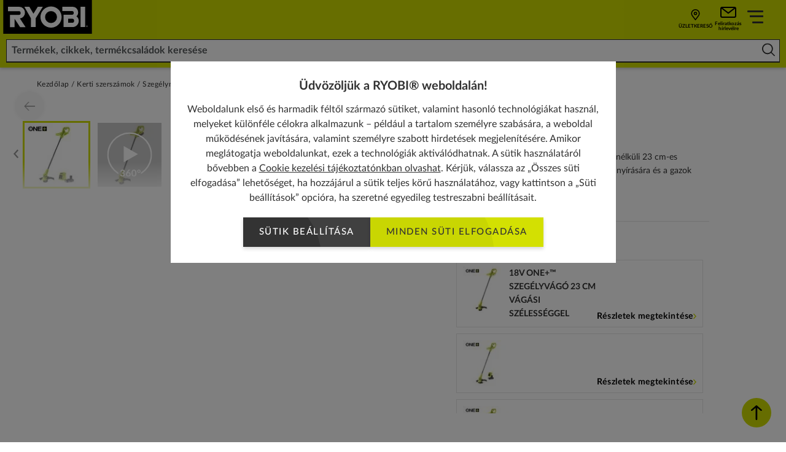

--- FILE ---
content_type: text/html; charset=utf-8
request_url: https://hu.ryobitools.eu/kerti-szerszamok/szegelynyiras/szegelynyirok/ry18lt23a/ry18lt23a-120/
body_size: 71926
content:
<!DOCTYPE html>
<html   lang="hu">
<head id="head">

<!-- START Script Management -->
<script type="text/javascript">(function(w,d,s,l,i){w[l]=w[l]||[];w[l].push({'gtm.start':
new Date().getTime(),event:'gtm.js'});var f=d.getElementsByTagName(s)[0],
j=d.createElement(s),dl=l!='dataLayer'?'&l='+l:'';j.async=true;j.src=
'https://www.googletagmanager.com/gtm.js?id='+i+dl;f.parentNode.insertBefore(j,f);
})(window,document,'script','dataLayer','GTM-K92P8WJ');</script>

<!-- END Script Management -->

 <link rel="canonical" href="https://hu.ryobitools.eu/kerti-szerszamok/szegelynyiras/szegelynyirok/ry18lt23a/ry18lt23a-120/" /><link rel="alternate" href="https://pl.ryobitools.eu/narzedzia-ogrodowe/podkaszarki-i-kosy-do-trawy/podkaszarka-akumulatorowa/ry18lt23a/ry18lt23a-120/" hreflang="pl-PL" /><link rel="alternate" href="https://fr.ryobitools.eu/outils-de-jardin/debroussailleuses-et-coupe-bordures/coupe-bordures/ry18lt23a/ry18lt23a-120/" hreflang="fr-FR" /><link rel="alternate" href="https://ro.ryobitools.eu/unelte-de-gradina/tunderea-ierbii-si-a-buruienilor/trimmere-iarba/ry18lt23a/ry18lt23a-120/" hreflang="ro-RO" /><link rel="alternate" href="https://ru.ryobitools.eu/%d1%81%d0%b0%d0%b4%d0%be%d0%b2%d1%8b%d0%b5-%d0%b8%d0%bd%d1%81%d1%82%d1%80%d1%83%d0%bc%d0%b5%d0%bd%d1%82%d1%8b/%d1%81%d0%ba%d0%b0%d1%88%d0%b8%d0%b2%d0%b0%d0%bd%d0%b8%d0%b5-%d1%82%d1%80%d0%b0%d0%b2%d1%8b/%d1%82%d1%80%d0%b8%d0%bc%d0%bc%d0%b5%d1%80%d1%8b-%d0%b4%d0%bb%d1%8f-%d1%82%d1%80%d0%b0%d0%b2%d1%8b/ry18lt23a/ry18lt23a-120/" hreflang="ru-RU" /><link rel="alternate" href="https://de.ryobitools.eu/gartengerate/trimmen/rasentrimmer/ry18lt23a/ry18lt23a-120/" hreflang="de-DE" /><link rel="alternate" href="https://be.ryobitools.eu/fr-be/outils-de-jardin/debroussailleuses-et-coupe-bordures/coupe-bordures/ry18lt23a/ry18lt23a-120/" hreflang="fr-BE" /><link rel="alternate" href="https://pt.ryobitools.eu/ferramentas-de-jardim/aparadores/aparadores/ry18lt23a/ry18lt23a-120/" hreflang="pt-PT" /><link rel="alternate" href="https://nl.ryobitools.eu/elektrisch-tuingereedschap/grastrimmers/kantenmaaier/ry18lt23a/ry18lt23a-120/" hreflang="nl-NL" /><link rel="alternate" href="https://hu.ryobitools.eu/kerti-szerszamok/szegelynyiras/szegelynyirok/ry18lt23a/ry18lt23a-120/" hreflang="hu-HU" /><link rel="alternate" href="https://es.ryobitools.eu/herramientas-de-jardin/cortabordes-y-desbrozadoras/cortabordes/ry18lt23a/ry18lt23a-120/" hreflang="es-ES" /><link rel="alternate" href="https://dech.ryobitools.eu/de-ch/gartengerate/trimmen/rasentrimmer/ry18lt23a/ry18lt23a-120/" hreflang="de-CH" /><link rel="alternate" href="https://it.ryobitools.eu/giardinaggio/rifinitura-prato/tagliabordi/ry18lt23a/ry18lt23a-120/" hreflang="it-IT" /><link rel="alternate" href="https://cz.ryobitools.eu/zahradni-naradi/vyzinani-travy/strunove-sekacky/ry18lt23a/ry18lt23a-120/" hreflang="cs-CZ" />





<script defer src="/sitefiles/next-gen/dist/client-e7d0ca85a495a79958f3.js"></script>
<link rel="preconnect" href="https://static.ryobitools.eu" />

<link rel="preload" href="/sitefiles/next-gen/dist/f42ffe0a26eed80e72e2bce755985200.woff2" as="font" crossorigin="anonymous" />
<link rel="preload" href="/sitefiles/next-gen/dist/83f5bdbc8ae07e25b7336b9ef3a65b78.woff2" as="font" crossorigin="anonymous" />
<link rel="preload" href="/sitefiles/next-gen/dist/b4fe4204d19d86376b18a77bfa7a06a2.woff2" as="font" crossorigin="anonymous" />
<link rel="preload" href="/sitefiles/next-gen/dist/1bc6c436a84acdf2b5023e51ab05cf4e.woff2" as="font" crossorigin="anonymous" />

<link rel="stylesheet" href="/sitefiles/next-gen/dist/client-e7d0ca85a495a79958f3.css" />




<style data-styled="true" data-styled-version="5.2.0"></style><style data-styled="true" data-styled-version="5.2.0"></style><style data-styled="true" data-styled-version="5.2.0">.cozgTm{position:relative;text-rendering:optimizeLegibility;-webkit-transform:translate3d(0,0,0);-ms-transform:translate3d(0,0,0);transform:translate3d(0,0,0);will-change:transform;z-index:2;}/*!sc*/
data-styled.g57[id="Buttonstyles__ButtonText-f28gjj-0"]{content:"cozgTm,"}/*!sc*/
.gXXAWY{position:absolute;top:50%;display:inline-block;-webkit-transform:translateY(-50%);-ms-transform:translateY(-50%);transform:translateY(-50%);-webkit-transition:-webkit-transform 0.3s cubic-bezier(0.645,0.045,0.355,1);-webkit-transition:transform 0.3s cubic-bezier(0.645,0.045,0.355,1);transition:transform 0.3s cubic-bezier(0.645,0.045,0.355,1);z-index:2;width:18px;height:14px;right:16px;}/*!sc*/
.gXXAWY[data-large-icon='true']{height:24px;width:87px;}/*!sc*/
@media (min-width:768px){.gXXAWY{width:20px;height:16px;}.gXXAWY[data-large-icon='true']{height:36px;width:115px;}}/*!sc*/
.gXXAWY svg{display:block;width:100%;height:100%;}/*!sc*/
data-styled.g58[id="Buttonstyles__ButtonIcon-f28gjj-1"]{content:"gXXAWY,"}/*!sc*/
.cIIhBg{box-shadow:rgba(0,0,0,0.16) 0 3px 6px;font-family:Lato;font-weight:500;position:relative;display:inline-block;margin:0;border:0;--padding-y:10px;--padding-x:26px;--icon-padding:20px;--icon-padding-large:97px;--icon-padding-before:0px;--icon-padding-after:0px;padding:var(--padding-y) calc(var(--padding-x) + var(--icon-padding-after)) var(--padding-y) calc(var(--padding-x) + var(--icon-padding-before));overflow:hidden;text-transform:uppercase;-webkit-text-decoration:none;text-decoration:none;-webkit-transform:translate3d(0,0,0);-ms-transform:translate3d(0,0,0);transform:translate3d(0,0,0);-webkit-transition:box-shadow 0.3s cubic-bezier(0.645,0.045,0.355,1),-webkit-transform 0.3s cubic-bezier(0.645,0.045,0.355,1),opacity 0.3s cubic-bezier(0.645,0.045,0.355,1);-webkit-transition:box-shadow 0.3s cubic-bezier(0.645,0.045,0.355,1),transform 0.3s cubic-bezier(0.645,0.045,0.355,1),opacity 0.3s cubic-bezier(0.645,0.045,0.355,1);transition:box-shadow 0.3s cubic-bezier(0.645,0.045,0.355,1),transform 0.3s cubic-bezier(0.645,0.045,0.355,1),opacity 0.3s cubic-bezier(0.645,0.045,0.355,1);will-change:transform;-webkit-user-select:none;-moz-user-select:none;-ms-user-select:none;user-select:none;contain:paint;cursor:pointer;opacity:1;background:hsl(0,0%,25%);color:#ffffff;text-align:center;}/*!sc*/
.cIIhBg:not([data-icon='none'])[data-icon-position='before'],.cIIhBg:not([data-icon='none'])[data-icon-position='both']{--icon-padding-before:var(--icon-padding);}/*!sc*/
.cIIhBg:not([data-icon='none'])[data-icon-position='after'],.cIIhBg:not([data-icon='none'])[data-icon-position='both']{--icon-padding-after:var(--icon-padding);}/*!sc*/
.cIIhBg:not([data-icon='none'])[data-large-icon-position='before'],.cIIhBg:not([data-icon='none'])[data-large-icon-position='both']{--icon-padding-before:var(--icon-padding-large);}/*!sc*/
.cIIhBg:not([data-icon='none'])[data-large-icon-position='after'],.cIIhBg:not([data-icon='none'])[data-large-icon-position='both']{--icon-padding-after:var(--icon-padding-large);}/*!sc*/
.cIIhBg[data-size='small'],.cIIhBg[data-size='small-mobile']{--padding-y:9px;--padding-x:clamp(0.44rem,0.14rem + 1.27vw,0.75rem);}/*!sc*/
@media (min-width:768px){.cIIhBg{--icon-padding:24px;--icon-padding-large:125px;}.cIIhBg[data-size='default'],.cIIhBg[data-size='extra-large'],.cIIhBg[data-size='small-mobile']{--padding-y:15px;--padding-x:26px;}}/*!sc*/
.cIIhBg[data-progress='true']{cursor:progress;opacity:0.65;}/*!sc*/
.cIIhBg[data-size="default"]{font-size:15px;line-height:1.2em;-webkit-letter-spacing:calc(0.1 * 1em);-moz-letter-spacing:calc(0.1 * 1em);-ms-letter-spacing:calc(0.1 * 1em);letter-spacing:calc(0.1 * 1em);}/*!sc*/
.cIIhBg[data-size='small-mobile']{font-size:11px;line-height:1.2em;-webkit-letter-spacing:calc(0.05 * 1em);-moz-letter-spacing:calc(0.05 * 1em);-ms-letter-spacing:calc(0.05 * 1em);letter-spacing:calc(0.05 * 1em);}/*!sc*/
@media (min-width:768px){.cIIhBg[data-size='small-mobile']{font-size:15px;-webkit-letter-spacing:calc(0.1 * 1em);-moz-letter-spacing:calc(0.1 * 1em);-ms-letter-spacing:calc(0.1 * 1em);letter-spacing:calc(0.1 * 1em);}}/*!sc*/
.cIIhBg[data-size='small']{font-size:13px;line-height:1.2em;-webkit-letter-spacing:calc(0.05 * 1em);-moz-letter-spacing:calc(0.05 * 1em);-ms-letter-spacing:calc(0.05 * 1em);letter-spacing:calc(0.05 * 1em);}/*!sc*/
.cIIhBg[data-size='extra-large']{font-size:36px;line-height:3.2em;}/*!sc*/
.cIIhBg:before{background:hsl(0,0%,20%);}/*!sc*/
.cIIhBg:focus,.cIIhBg:hover{color:#ffffff;}/*!sc*/
.cIIhBg .Buttonstyles__ButtonIcon-f28gjj-1 svg{color:#ffffff;}/*!sc*/
.cIIhBg:focus,.cIIhBg:hover{box-shadow:rgba(0,0,0,0.16) 0 6px 12px;-webkit-text-decoration:none;text-decoration:none;-webkit-transform:translate(0,-2px);-ms-transform:translate(0,-2px);transform:translate(0,-2px);}/*!sc*/
.cIIhBg:focus::before,.cIIhBg:hover::before{-webkit-transform:translate(0,-50%) translate(-80px,40px) scale(1.75);-ms-transform:translate(0,-50%) translate(-80px,40px) scale(1.75);transform:translate(0,-50%) translate(-80px,40px) scale(1.75);}/*!sc*/
.cIIhBg:focus .Buttonstyles__ButtonIcon-f28gjj-1,.cIIhBg:hover .Buttonstyles__ButtonIcon-f28gjj-1{-webkit-transform:translateY(-50%) translateX(4px);-ms-transform:translateY(-50%) translateX(4px);transform:translateY(-50%) translateX(4px);}/*!sc*/
.cIIhBg::before{content:'';position:absolute;left:0;top:50%;display:block;width:100%;height:0;padding-bottom:100%;border-radius:50%;-webkit-transform:translate(0,-50%) translate(-80px,40px) scale(1);-ms-transform:translate(0,-50%) translate(-80px,40px) scale(1);transform:translate(0,-50%) translate(-80px,40px) scale(1);-webkit-transition:-webkit-transform 0.5s cubic-bezier(0.645,0.045,0.355,1);-webkit-transition:transform 0.5s cubic-bezier(0.645,0.045,0.355,1);transition:transform 0.5s cubic-bezier(0.645,0.045,0.355,1);z-index:1;}/*!sc*/
.cIIhBg:disabled{opacity:0.5;cursor:not-allowed;}/*!sc*/
.cIIhBg[data-has-custom-icon='true']{display:-webkit-box;display:-webkit-flex;display:-ms-flexbox;display:flex;-webkit-align-items:center;-webkit-box-align:center;-ms-flex-align:center;align-items:center;-webkit-box-pack:center;-webkit-justify-content:center;-ms-flex-pack:center;justify-content:center;gap:18px;}/*!sc*/
.cIIhBg[data-has-custom-icon='true'] > svg{max-width:24px;max-height:24px;z-index:1;}/*!sc*/
.heYYrj{box-shadow:rgba(0,0,0,0.16) 0 3px 6px;font-family:Lato;font-weight:500;position:relative;display:inline-block;margin:0;border:0;--padding-y:10px;--padding-x:26px;--icon-padding:20px;--icon-padding-large:97px;--icon-padding-before:0px;--icon-padding-after:0px;padding:var(--padding-y) calc(var(--padding-x) + var(--icon-padding-after)) var(--padding-y) calc(var(--padding-x) + var(--icon-padding-before));overflow:hidden;text-transform:uppercase;-webkit-text-decoration:none;text-decoration:none;-webkit-transform:translate3d(0,0,0);-ms-transform:translate3d(0,0,0);transform:translate3d(0,0,0);-webkit-transition:box-shadow 0.3s cubic-bezier(0.645,0.045,0.355,1),-webkit-transform 0.3s cubic-bezier(0.645,0.045,0.355,1),opacity 0.3s cubic-bezier(0.645,0.045,0.355,1);-webkit-transition:box-shadow 0.3s cubic-bezier(0.645,0.045,0.355,1),transform 0.3s cubic-bezier(0.645,0.045,0.355,1),opacity 0.3s cubic-bezier(0.645,0.045,0.355,1);transition:box-shadow 0.3s cubic-bezier(0.645,0.045,0.355,1),transform 0.3s cubic-bezier(0.645,0.045,0.355,1),opacity 0.3s cubic-bezier(0.645,0.045,0.355,1);will-change:transform;-webkit-user-select:none;-moz-user-select:none;-ms-user-select:none;user-select:none;contain:paint;cursor:pointer;opacity:1;background:#d3e002;color:hsl(0,0%,20%);text-align:center;}/*!sc*/
.heYYrj:not([data-icon='none'])[data-icon-position='before'],.heYYrj:not([data-icon='none'])[data-icon-position='both']{--icon-padding-before:var(--icon-padding);}/*!sc*/
.heYYrj:not([data-icon='none'])[data-icon-position='after'],.heYYrj:not([data-icon='none'])[data-icon-position='both']{--icon-padding-after:var(--icon-padding);}/*!sc*/
.heYYrj:not([data-icon='none'])[data-large-icon-position='before'],.heYYrj:not([data-icon='none'])[data-large-icon-position='both']{--icon-padding-before:var(--icon-padding-large);}/*!sc*/
.heYYrj:not([data-icon='none'])[data-large-icon-position='after'],.heYYrj:not([data-icon='none'])[data-large-icon-position='both']{--icon-padding-after:var(--icon-padding-large);}/*!sc*/
.heYYrj[data-size='small'],.heYYrj[data-size='small-mobile']{--padding-y:9px;--padding-x:clamp(0.44rem,0.14rem + 1.27vw,0.75rem);}/*!sc*/
@media (min-width:768px){.heYYrj{--icon-padding:24px;--icon-padding-large:125px;}.heYYrj[data-size='default'],.heYYrj[data-size='extra-large'],.heYYrj[data-size='small-mobile']{--padding-y:15px;--padding-x:26px;}}/*!sc*/
.heYYrj[data-progress='true']{cursor:progress;opacity:0.65;}/*!sc*/
.heYYrj[data-size="default"]{font-size:15px;line-height:1.2em;-webkit-letter-spacing:calc(0.1 * 1em);-moz-letter-spacing:calc(0.1 * 1em);-ms-letter-spacing:calc(0.1 * 1em);letter-spacing:calc(0.1 * 1em);}/*!sc*/
.heYYrj[data-size='small-mobile']{font-size:11px;line-height:1.2em;-webkit-letter-spacing:calc(0.05 * 1em);-moz-letter-spacing:calc(0.05 * 1em);-ms-letter-spacing:calc(0.05 * 1em);letter-spacing:calc(0.05 * 1em);}/*!sc*/
@media (min-width:768px){.heYYrj[data-size='small-mobile']{font-size:15px;-webkit-letter-spacing:calc(0.1 * 1em);-moz-letter-spacing:calc(0.1 * 1em);-ms-letter-spacing:calc(0.1 * 1em);letter-spacing:calc(0.1 * 1em);}}/*!sc*/
.heYYrj[data-size='small']{font-size:13px;line-height:1.2em;-webkit-letter-spacing:calc(0.05 * 1em);-moz-letter-spacing:calc(0.05 * 1em);-ms-letter-spacing:calc(0.05 * 1em);letter-spacing:calc(0.05 * 1em);}/*!sc*/
.heYYrj[data-size='extra-large']{font-size:36px;line-height:3.2em;}/*!sc*/
.heYYrj:before{background:#c9d602;}/*!sc*/
.heYYrj:focus,.heYYrj:hover{color:hsl(0,0%,20%);}/*!sc*/
.heYYrj:focus,.heYYrj:hover{box-shadow:rgba(0,0,0,0.16) 0 6px 12px;-webkit-text-decoration:none;text-decoration:none;-webkit-transform:translate(0,-2px);-ms-transform:translate(0,-2px);transform:translate(0,-2px);}/*!sc*/
.heYYrj:focus::before,.heYYrj:hover::before{-webkit-transform:translate(0,-50%) translate(-80px,40px) scale(1.75);-ms-transform:translate(0,-50%) translate(-80px,40px) scale(1.75);transform:translate(0,-50%) translate(-80px,40px) scale(1.75);}/*!sc*/
.heYYrj:focus .Buttonstyles__ButtonIcon-f28gjj-1,.heYYrj:hover .Buttonstyles__ButtonIcon-f28gjj-1{-webkit-transform:translateY(-50%) translateX(4px);-ms-transform:translateY(-50%) translateX(4px);transform:translateY(-50%) translateX(4px);}/*!sc*/
.heYYrj::before{content:'';position:absolute;left:0;top:50%;display:block;width:100%;height:0;padding-bottom:100%;border-radius:50%;-webkit-transform:translate(0,-50%) translate(-80px,40px) scale(1);-ms-transform:translate(0,-50%) translate(-80px,40px) scale(1);transform:translate(0,-50%) translate(-80px,40px) scale(1);-webkit-transition:-webkit-transform 0.5s cubic-bezier(0.645,0.045,0.355,1);-webkit-transition:transform 0.5s cubic-bezier(0.645,0.045,0.355,1);transition:transform 0.5s cubic-bezier(0.645,0.045,0.355,1);z-index:1;}/*!sc*/
.heYYrj:disabled{opacity:0.5;cursor:not-allowed;}/*!sc*/
.heYYrj[data-has-custom-icon='true']{display:-webkit-box;display:-webkit-flex;display:-ms-flexbox;display:flex;-webkit-align-items:center;-webkit-box-align:center;-ms-flex-align:center;align-items:center;-webkit-box-pack:center;-webkit-justify-content:center;-ms-flex-pack:center;justify-content:center;gap:18px;}/*!sc*/
.heYYrj[data-has-custom-icon='true'] > svg{max-width:24px;max-height:24px;z-index:1;}/*!sc*/
data-styled.g59[id="Buttonstyles__ButtonElement-f28gjj-2"]{content:"cIIhBg,heYYrj,"}/*!sc*/
.kiWxNc{font-size:10px;position:relative;text-indent:-9999em;-webkit-transform:translateZ(0);-ms-transform:translateZ(0);transform:translateZ(0);-webkit-animation:UdTIS 1.1s infinite linear;animation:UdTIS 1.1s infinite linear;border-radius:50%;width:18px;height:18px;border-top:2px solid rgba(0,0,0,0.1);border-right:2px solid rgba(0,0,0,0.1);border-bottom:2px solid rgba(0,0,0,0.1);border-left:2px solid #313131;}/*!sc*/
.kiWxNc:after{content:'';border-radius:50%;width:18px;height:18px;}/*!sc*/
data-styled.g107[id="Loaderstyles__Loader-sc-8e9i65-0"]{content:"kiWxNc,"}/*!sc*/
.boDGsJ{position:fixed;top:0;left:0;width:100%;height:100%;background:rgba(0,0,0,0.5);z-index:100000;display:-webkit-box;display:-webkit-flex;display:-ms-flexbox;display:flex;-webkit-box-pack:center;-webkit-justify-content:center;-ms-flex-pack:center;justify-content:center;-webkit-align-items:center;-webkit-box-align:center;-ms-flex-align:center;align-items:center;padding:12px;}/*!sc*/
data-styled.g5809[id="CookiePopupstyles__Container-sc-1ija68d-0"]{content:"boDGsJ,"}/*!sc*/
.ipZa-Dc{background:#ffffff;padding:clamp(1.25rem,0.67rem + 1.2vw,1.88rem) clamp(1.25rem,1.02rem + 0.48vw,1.5rem);text-align:center;max-width:725px;font-size:16px;max-height:80vh;overflow-y:auto;position:relative;margin-bottom:15vw;}/*!sc*/
@media (max-width:479px){.ipZa-Dc{-webkit-box-pack:center;-webkit-justify-content:center;-ms-flex-pack:center;justify-content:center;margin-bottom:0px;}}/*!sc*/
data-styled.g5810[id="CookiePopupstyles__Modal-sc-1ija68d-1"]{content:"ipZa-Dc,"}/*!sc*/
.hBcRBV{display:-webkit-box;display:-webkit-flex;display:-ms-flexbox;display:flex;-webkit-flex-direction:column;-ms-flex-direction:column;flex-direction:column;}/*!sc*/
data-styled.g5811[id="CookiePopupstyles__ModalInner-sc-1ija68d-2"]{content:"hBcRBV,"}/*!sc*/
.iXxntd{margin-bottom:12px;line-height:1.4;font-size:20px;font-weight:bold;}/*!sc*/
@media (max-width:767px){.iXxntd{padding-right:15px;}}/*!sc*/
data-styled.g5812[id="CookiePopupstyles__Title-sc-1ija68d-3"]{content:"iXxntd,"}/*!sc*/
.cPjpQw{line-height:1.5;font-size:16px;}/*!sc*/
.cPjpQw a{color:#313131;-webkit-text-decoration:underline;text-decoration:underline;}/*!sc*/
.cPjpQw + p{margin-top:12px;}/*!sc*/
data-styled.g5813[id="CookiePopupstyles__Description-sc-1ija68d-4"]{content:"cPjpQw,"}/*!sc*/
.hsvDwe{display:-webkit-box;display:-webkit-flex;display:-ms-flexbox;display:flex;-webkit-flex-direction:row;-ms-flex-direction:row;flex-direction:row;gap:16px;-webkit-box-pack:center;-webkit-justify-content:center;-ms-flex-pack:center;justify-content:center;margin-top:20px;-webkit-flex-wrap:wrap;-ms-flex-wrap:wrap;flex-wrap:wrap;}/*!sc*/
@media (min-width:768px){[data-buttons='3'] .CookiePopupstyles__Buttons-sc-1ija68d-5{-webkit-flex-wrap:nowrap;-ms-flex-wrap:nowrap;flex-wrap:nowrap;}[data-buttons='3'] .CookiePopupstyles__Buttons-sc-1ija68d-5 .Buttonstyles__ButtonElement-f28gjj-2:first-child{margin-right:50px;}}/*!sc*/
@media (max-width:479px){.hsvDwe .Buttonstyles__ButtonElement-f28gjj-2{width:100%;}}/*!sc*/
data-styled.g5814[id="CookiePopupstyles__Buttons-sc-1ija68d-5"]{content:"hsvDwe,"}/*!sc*/
@-webkit-keyframes UdTIS{0%{-webkit-transform:rotate(0deg);-webkit-transform:rotate(0deg);-ms-transform:rotate(0deg);transform:rotate(0deg);}100%{-webkit-transform:rotate(360deg);-webkit-transform:rotate(360deg);-ms-transform:rotate(360deg);transform:rotate(360deg);}}/*!sc*/
@keyframes UdTIS{0%{-webkit-transform:rotate(0deg);-webkit-transform:rotate(0deg);-ms-transform:rotate(0deg);transform:rotate(0deg);}100%{-webkit-transform:rotate(360deg);-webkit-transform:rotate(360deg);-ms-transform:rotate(360deg);transform:rotate(360deg);}}/*!sc*/
data-styled.g7518[id="sc-keyframes-UdTIS"]{content:"UdTIS,"}/*!sc*/
</style><style data-styled="true" data-styled-version="5.2.0"></style><style data-styled="true" data-styled-version="5.2.0"></style><style data-styled="true" data-styled-version="5.2.0"></style><style data-styled="true" data-styled-version="5.2.0">.haALGX{background-color:#c9cf16;box-shadow:0px 2px 5px 0px rgba(0,0,0,0.2);position:relative;z-index:102;}/*!sc*/
.haALGX[data-account-popup-open='true']{z-index:102;}/*!sc*/
@media (min-width:1366px){.haALGX{background-color:#cedc00;}}/*!sc*/
data-styled.g6080[id="MainNavigationstyles__Header-sc-1hrwdht-0"]{content:"haALGX,"}/*!sc*/
.hTXbIP{display:-webkit-box;display:-webkit-flex;display:-ms-flexbox;display:flex;width:100%;-webkit-flex-direction:row;-ms-flex-direction:row;flex-direction:row;-webkit-flex-wrap:nowrap;-ms-flex-wrap:nowrap;flex-wrap:nowrap;height:55px;}/*!sc*/
@media (max-width:1365px){.hTXbIP{background-color:#cedc00;}}/*!sc*/
@media (min-width:1366px){.hTXbIP{height:70px;padding-left:80px;}}/*!sc*/
data-styled.g6081[id="MainNavigationstyles__Inner-sc-1hrwdht-1"]{content:"hTXbIP,"}/*!sc*/
.dTQIwF{-webkit-align-self:center;-ms-flex-item-align:center;align-self:center;-webkit-flex:0 0 auto;-ms-flex:0 0 auto;flex:0 0 auto;margin-right:28px;}/*!sc*/
@media (max-width:767px){.dTQIwF{margin-right:0;}}/*!sc*/
.dTQIwF svg{height:55px;width:105px;display:block;border-left:3px solid #cedc00;background-color:#000000;}/*!sc*/
@media (min-width:375px){.dTQIwF svg{width:155px;border-left:none;background:none;}}/*!sc*/
@media (min-width:1366px){.dTQIwF svg{height:70px;width:199px;}}/*!sc*/
data-styled.g6082[id="MainNavigationstyles__Logo-sc-1hrwdht-2"]{content:"dTQIwF,"}/*!sc*/
.fZuHlh{display:-webkit-box;display:-webkit-flex;display:-ms-flexbox;display:flex;-webkit-box-pack:center;-webkit-justify-content:center;-ms-flex-pack:center;justify-content:center;-webkit-align-items:center;-webkit-box-align:center;-ms-flex-align:center;align-items:center;-webkit-flex:1;-ms-flex:1;flex:1;}/*!sc*/
@media (max-width:1365px){.fZuHlh{position:relative;}}/*!sc*/
data-styled.g6083[id="MainNavigationstyles__Search-sc-1hrwdht-3"]{content:"fZuHlh,"}/*!sc*/
.lbaruQ{width:100%;padding:0 10px;}/*!sc*/
@media (max-width:1365px){.lbaruQ{margin-left:auto;}}/*!sc*/
@media (min-width:1366px){.lbaruQ{position:relative;height:40px;max-width:860px;}}/*!sc*/
data-styled.g6084[id="MainNavigationstyles__SearchInner-sc-1hrwdht-4"]{content:"lbaruQ,"}/*!sc*/
.jnnvvz{font-family:Lato;font-weight:700;font-size:16px;background:none;color:#313131;border-bottom:2px solid #313131 !important;padding:0 38px 0 8px;border:none;outline:none;border-radius:0px;width:100%;height:100%;}/*!sc*/
.jnnvvz:active,.jnnvvz:focus{border:none !important;border-bottom:2px solid #313131 !important;outline:none !important;}/*!sc*/
@media (max-width:1365px){.jnnvvz{background:#ffffff;border:1px solid #313131;padding-top:8px;padding-bottom:8px;}.jnnvvz:active,.jnnvvz:focus{position:absolute;inset:0;width:100%;height:100%;padding-left:18px;padding-right:48px;border-color:#ffffff;}}/*!sc*/
.jnnvvz::-webkit-input-placeholder{color:#54585a;}/*!sc*/
.jnnvvz::-moz-placeholder{color:#54585a;}/*!sc*/
.jnnvvz:-ms-input-placeholder{color:#54585a;}/*!sc*/
.jnnvvz::placeholder{color:#54585a;}/*!sc*/
data-styled.g6085[id="MainNavigationstyles__Input-sc-1hrwdht-5"]{content:"jnnvvz,"}/*!sc*/
.hblpfA{position:absolute;top:50%;right:12px;background:none;border:none;outline:none;-webkit-transform:translateY(-50%);-ms-transform:translateY(-50%);transform:translateY(-50%);font:icon;}/*!sc*/
.hblpfA svg{height:21px;min-width:21px;fill:#313131;}/*!sc*/
data-styled.g6086[id="MainNavigationstyles__Button-sc-1hrwdht-6"]{content:"hblpfA,"}/*!sc*/
.eMxyy{display:none;}/*!sc*/
@media (min-width:1366px){.eMxyy{display:block;background:#313131;height:55px;}}/*!sc*/
data-styled.g6087[id="MainNavigationstyles__Bar-sc-1hrwdht-7"]{content:"eMxyy,"}/*!sc*/
.eqawKG{display:none;}/*!sc*/
@media (min-width:1366px){.eqawKG{display:-webkit-box;display:-webkit-flex;display:-ms-flexbox;display:flex;-webkit-flex-direction:row;-ms-flex-direction:row;flex-direction:row;-webkit-box-pack:center;-webkit-justify-content:center;-ms-flex-pack:center;justify-content:center;-webkit-flex-wrap:nowrap;-ms-flex-wrap:nowrap;flex-wrap:nowrap;-webkit-flex:1;-ms-flex:1;flex:1;height:100%;position:relative;}}/*!sc*/
data-styled.g6088[id="MainNavigationstyles__Items-sc-1hrwdht-8"]{content:"eqawKG,"}/*!sc*/
.bEdOzJ{padding:0px 15px;display:-webkit-box;display:-webkit-flex;display:-ms-flexbox;display:flex;-webkit-box-pack:center;-webkit-justify-content:center;-ms-flex-pack:center;justify-content:center;-webkit-flex-direction:column;-ms-flex-direction:column;flex-direction:column;font-family:Lato;font-weight:700;font-size:14px;line-height:1;-webkit-letter-spacing:1px;-moz-letter-spacing:1px;-ms-letter-spacing:1px;letter-spacing:1px;color:#ffffff;text-transform:uppercase;-webkit-text-decoration:none;text-decoration:none;border-bottom:1px solid transparent;}/*!sc*/
@media (min-width:1600px){.bEdOzJ{padding:0px 30px;}}/*!sc*/
.bEdOzJ span{display:-webkit-box;display:-webkit-flex;display:-ms-flexbox;display:flex;-webkit-flex-direction:row;-ms-flex-direction:row;flex-direction:row;-webkit-align-items:center;-webkit-box-align:center;-ms-flex-align:center;align-items:center;gap:8px;}/*!sc*/
.bEdOzJ span svg{height:21px;min-width:21px;min-height:13px;max-height:18px;fill:#ffffff;}/*!sc*/
@media (min-width:1366px){.bEdOzJ{position:relative;padding-right:46px;}.bEdOzJ:after{content:'';position:absolute;top:50%;right:26px;-webkit-transform:translateY(-50%);-ms-transform:translateY(-50%);transform:translateY(-50%);margin-top:-1px;width:12px;height:7px;background-image:url([data-uri]);background-size:contain;}}/*!sc*/
.fkSsWn{padding:0px 15px;display:-webkit-box;display:-webkit-flex;display:-ms-flexbox;display:flex;-webkit-box-pack:center;-webkit-justify-content:center;-ms-flex-pack:center;justify-content:center;-webkit-flex-direction:column;-ms-flex-direction:column;flex-direction:column;font-family:Lato;font-weight:700;font-size:14px;line-height:1;-webkit-letter-spacing:1px;-moz-letter-spacing:1px;-ms-letter-spacing:1px;letter-spacing:1px;color:#ffffff;text-transform:uppercase;-webkit-text-decoration:none;text-decoration:none;border-bottom:1px solid transparent;}/*!sc*/
@media (min-width:1600px){.fkSsWn{padding:0px 30px;}}/*!sc*/
.fkSsWn span{display:-webkit-box;display:-webkit-flex;display:-ms-flexbox;display:flex;-webkit-flex-direction:row;-ms-flex-direction:row;flex-direction:row;-webkit-align-items:center;-webkit-box-align:center;-ms-flex-align:center;align-items:center;gap:8px;}/*!sc*/
.fkSsWn span svg{height:21px;min-width:21px;min-height:13px;max-height:18px;fill:#ffffff;}/*!sc*/
.fkSsWn:hover{background-color:hsl(0,0%,95%);border-color:hsl(0,0%,80%);color:#313131;}/*!sc*/
.fkSsWn:hover:after{background-image:url([data-uri]);}/*!sc*/
data-styled.g6089[id="MainNavigationstyles__Item-sc-1hrwdht-9"]{content:"bEdOzJ,fkSsWn,"}/*!sc*/
.bGEwUF{margin-left:auto;padding-left:0px;padding-right:14px;padding-left:50px;margin-left:auto;position:relative;}/*!sc*/
.bGEwUF::before{content:'';position:absolute;right:0;top:0;width:100%;height:100%;background-color:#cedc00;-webkit-clip-path:polygon(0 0,100% 0%,100% 100%,46px 100%);clip-path:polygon(0 0,100% 0%,100% 100%,46px 100%);}/*!sc*/
@media (max-width:767px){.bGEwUF{padding-right:5px;padding-left:5px;width:calc(100% - 10px);margin-left:0;}.bGEwUF::before{-webkit-clip-path:none;clip-path:none;}}/*!sc*/
@media (min-width:1366px){.bGEwUF{padding-right:80px;margin-left:0;}.bGEwUF::before{background-color:#c9cf16;}}/*!sc*/
data-styled.g6090[id="MainNavigationstyles__Icons-sc-1hrwdht-10"]{content:"bGEwUF,"}/*!sc*/
.hgJQpK{--spacing:16px;display:-webkit-box;display:-webkit-flex;display:-ms-flexbox;display:flex;-webkit-flex-direction:row;-ms-flex-direction:row;flex-direction:row;-webkit-flex-wrap:nowrap;-ms-flex-wrap:nowrap;flex-wrap:nowrap;height:100%;padding:0 var(--spacing);gap:var(--spacing);-webkit-box-pack:end;-webkit-justify-content:flex-end;-ms-flex-pack:end;justify-content:flex-end;}/*!sc*/
@media (max-width:479px){.hgJQpK[data-icon-count='4'],.hgJQpK[data-icon-count='5']{-webkit-box-pack:space-around;-webkit-justify-content:space-around;-ms-flex-pack:space-around;justify-content:space-around;--spacing:0px;}}/*!sc*/
data-styled.g6091[id="MainNavigationstyles__IconsItems-sc-1hrwdht-11"]{content:"hgJQpK,"}/*!sc*/
.lhftsY{display:-webkit-box;display:-webkit-flex;display:-ms-flexbox;display:flex;-webkit-flex-direction:column;-ms-flex-direction:column;flex-direction:column;-webkit-box-pack:center;-webkit-justify-content:center;-ms-flex-pack:center;justify-content:center;-webkit-align-items:center;-webkit-box-align:center;-ms-flex-align:center;align-items:center;cursor:pointer;padding:0px 10px;position:relative;-webkit-user-select:none;-moz-user-select:none;-ms-user-select:none;user-select:none;color:#313131;}/*!sc*/
@media (min-width:1366px){.lhftsY[data-account-popup-open='true']::before{content:'';position:absolute;bottom:0;left:50%;-webkit-transform:translateX(-50%);-ms-transform:translateX(-50%);transform:translateX(-50%);-webkit-clip-path:polygon(50% 0%,0% 100%,100% 100%);clip-path:polygon(50% 0%,0% 100%,100% 100%);height:7px;width:19px;background-color:#ffffff;}}/*!sc*/
@media (max-width:1365px){.lhftsY{width:auto;height:48px;margin-top:7px;padding:2px;max-width:44px;min-width:40px;max-width:-webkit-min-content;max-width:-moz-min-content;max-width:min-content;}[data-secondary-dropdown-open='true'] .MainNavigationstyles__IconItem-sc-1hrwdht-12[data-is-open='false']{pointer-events:none;opacity:0.5;}}/*!sc*/
.lhftsY a{display:contents;}/*!sc*/
.lhftsY svg,.lhftsY .BasketIconstyles__Wrapper-afh539-0{height:21px;min-width:21px;min-height:13px;max-height:18px;fill:#000000;}/*!sc*/
.lhftsY.open:not(.mobile-only):after{display:block;}/*!sc*/
.lhftsY.mobile-only{display:inherit;}/*!sc*/
@media (min-width:1366px){.lhftsY.mobile-only{display:none;}}/*!sc*/
.kzjmty{display:-webkit-box;display:-webkit-flex;display:-ms-flexbox;display:flex;-webkit-flex-direction:column;-ms-flex-direction:column;flex-direction:column;-webkit-box-pack:center;-webkit-justify-content:center;-ms-flex-pack:center;justify-content:center;-webkit-align-items:center;-webkit-box-align:center;-ms-flex-align:center;align-items:center;cursor:pointer;padding:0px 10px;position:relative;-webkit-user-select:none;-moz-user-select:none;-ms-user-select:none;user-select:none;color:#313131;}/*!sc*/
@media (min-width:1366px){.kzjmty[data-account-popup-open='true']::before{content:'';position:absolute;bottom:0;left:50%;-webkit-transform:translateX(-50%);-ms-transform:translateX(-50%);transform:translateX(-50%);-webkit-clip-path:polygon(50% 0%,0% 100%,100% 100%);clip-path:polygon(50% 0%,0% 100%,100% 100%);height:7px;width:19px;background-color:#ffffff;}}/*!sc*/
@media (max-width:1365px){.kzjmty{width:auto;height:48px;margin-top:7px;padding:2px;max-width:44px;min-width:40px;max-width:-webkit-min-content;max-width:-moz-min-content;max-width:min-content;}[data-secondary-dropdown-open='true'] .MainNavigationstyles__IconItem-sc-1hrwdht-12[data-is-open='false']{pointer-events:none;opacity:0.5;}}/*!sc*/
.kzjmty a{display:contents;}/*!sc*/
@media (max-width:767px){.kzjmty{width:28px;}}/*!sc*/
@media (min-width:1366px){.kzjmty{display:none;}}/*!sc*/
.kzjmty svg,.kzjmty .BasketIconstyles__Wrapper-afh539-0{height:21px;min-width:21px;min-height:13px;max-height:18px;fill:#000000;}/*!sc*/
.kzjmty.open:not(.mobile-only):after{display:block;}/*!sc*/
.kzjmty.mobile-only{display:inherit;}/*!sc*/
@media (min-width:1366px){.kzjmty.mobile-only{display:none;}}/*!sc*/
data-styled.g6092[id="MainNavigationstyles__IconItem-sc-1hrwdht-12"]{content:"lhftsY,kzjmty,"}/*!sc*/
.ldvkhv{font-family:Lato;font-weight:700;font-size:8px;color:#000000;margin-top:6px;line-height:1;text-align:center;min-height:1em;}/*!sc*/
@media (min-width:1366px){.ldvkhv{font-size:12px;}}/*!sc*/
data-styled.g6093[id="MainNavigationstyles__IconLabel-sc-1hrwdht-13"]{content:"ldvkhv,"}/*!sc*/
.gtrXMt{width:26px;height:18px;position:relative;-webkit-transform:rotate(0deg);-ms-transform:rotate(0deg);transform:rotate(0deg);-webkit-transition:0.5s ease-in-out;transition:0.5s ease-in-out;cursor:pointer;display:block;margin-bottom:10px;}/*!sc*/
.gtrXMt span{display:block;position:absolute;height:3px;width:100%;background:#313131;border-radius:9px;opacity:1;right:0;-webkit-transform:rotate(0deg);-ms-transform:rotate(0deg);transform:rotate(0deg);-webkit-transition:0.25s ease-in-out;transition:0.25s ease-in-out;}/*!sc*/
.gtrXMt span:nth-child(1){top:0px;}/*!sc*/
.gtrXMt span:nth-child(2){top:8px;width:22px;}/*!sc*/
.gtrXMt span:nth-child(3){top:8px;width:22px;}/*!sc*/
.gtrXMt span:nth-child(4){top:18px;width:18px;}/*!sc*/
data-styled.g6094[id="MainNavigationstyles__IconMenu-sc-1hrwdht-14"]{content:"gtrXMt,"}/*!sc*/
.fSGcZf{z-index:102;position:relative;}/*!sc*/
data-styled.g6096[id="MainNavigationstyles__Dropdowns-sc-1hrwdht-16"]{content:"fSGcZf,"}/*!sc*/
.jhoLOk{display:contents;}/*!sc*/
@media (min-width:1366px){.jhoLOk{display:none;}}/*!sc*/
data-styled.g6102[id="MainNavigationstyles__MobileOnly-sc-1hrwdht-22"]{content:"jhoLOk,"}/*!sc*/
.dudpzL{display:none;}/*!sc*/
@media (min-width:1366px){.dudpzL{display:contents;}}/*!sc*/
data-styled.g6103[id="MainNavigationstyles__DesktopOnly-sc-1hrwdht-23"]{content:"dudpzL,"}/*!sc*/
</style><style data-styled="true" data-styled-version="5.2.0">.haALGX{background-color:#c9cf16;box-shadow:0px 2px 5px 0px rgba(0,0,0,0.2);position:relative;z-index:102;}/*!sc*/
.haALGX[data-account-popup-open='true']{z-index:102;}/*!sc*/
@media (min-width:1366px){.haALGX{background-color:#cedc00;}}/*!sc*/
data-styled.g6080[id="MainNavigationstyles__Header-sc-1hrwdht-0"]{content:"haALGX,"}/*!sc*/
.hTXbIP{display:-webkit-box;display:-webkit-flex;display:-ms-flexbox;display:flex;width:100%;-webkit-flex-direction:row;-ms-flex-direction:row;flex-direction:row;-webkit-flex-wrap:nowrap;-ms-flex-wrap:nowrap;flex-wrap:nowrap;height:55px;}/*!sc*/
@media (max-width:1365px){.hTXbIP{background-color:#cedc00;}}/*!sc*/
@media (min-width:1366px){.hTXbIP{height:70px;padding-left:80px;}}/*!sc*/
data-styled.g6081[id="MainNavigationstyles__Inner-sc-1hrwdht-1"]{content:"hTXbIP,"}/*!sc*/
.dTQIwF{-webkit-align-self:center;-ms-flex-item-align:center;align-self:center;-webkit-flex:0 0 auto;-ms-flex:0 0 auto;flex:0 0 auto;margin-right:28px;}/*!sc*/
@media (max-width:767px){.dTQIwF{margin-right:0;}}/*!sc*/
.dTQIwF svg{height:55px;width:105px;display:block;border-left:3px solid #cedc00;background-color:#000000;}/*!sc*/
@media (min-width:375px){.dTQIwF svg{width:155px;border-left:none;background:none;}}/*!sc*/
@media (min-width:1366px){.dTQIwF svg{height:70px;width:199px;}}/*!sc*/
data-styled.g6082[id="MainNavigationstyles__Logo-sc-1hrwdht-2"]{content:"dTQIwF,"}/*!sc*/
.fZuHlh{display:-webkit-box;display:-webkit-flex;display:-ms-flexbox;display:flex;-webkit-box-pack:center;-webkit-justify-content:center;-ms-flex-pack:center;justify-content:center;-webkit-align-items:center;-webkit-box-align:center;-ms-flex-align:center;align-items:center;-webkit-flex:1;-ms-flex:1;flex:1;}/*!sc*/
@media (max-width:1365px){.fZuHlh{position:relative;}}/*!sc*/
data-styled.g6083[id="MainNavigationstyles__Search-sc-1hrwdht-3"]{content:"fZuHlh,"}/*!sc*/
.lbaruQ{width:100%;padding:0 10px;}/*!sc*/
@media (max-width:1365px){.lbaruQ{margin-left:auto;}}/*!sc*/
@media (min-width:1366px){.lbaruQ{position:relative;height:40px;max-width:860px;}}/*!sc*/
data-styled.g6084[id="MainNavigationstyles__SearchInner-sc-1hrwdht-4"]{content:"lbaruQ,"}/*!sc*/
.jnnvvz{font-family:Lato;font-weight:700;font-size:16px;background:none;color:#313131;border-bottom:2px solid #313131 !important;padding:0 38px 0 8px;border:none;outline:none;border-radius:0px;width:100%;height:100%;}/*!sc*/
.jnnvvz:active,.jnnvvz:focus{border:none !important;border-bottom:2px solid #313131 !important;outline:none !important;}/*!sc*/
@media (max-width:1365px){.jnnvvz{background:#ffffff;border:1px solid #313131;padding-top:8px;padding-bottom:8px;}.jnnvvz:active,.jnnvvz:focus{position:absolute;inset:0;width:100%;height:100%;padding-left:18px;padding-right:48px;border-color:#ffffff;}}/*!sc*/
.jnnvvz::-webkit-input-placeholder{color:#54585a;}/*!sc*/
.jnnvvz::-moz-placeholder{color:#54585a;}/*!sc*/
.jnnvvz:-ms-input-placeholder{color:#54585a;}/*!sc*/
.jnnvvz::placeholder{color:#54585a;}/*!sc*/
data-styled.g6085[id="MainNavigationstyles__Input-sc-1hrwdht-5"]{content:"jnnvvz,"}/*!sc*/
.hblpfA{position:absolute;top:50%;right:12px;background:none;border:none;outline:none;-webkit-transform:translateY(-50%);-ms-transform:translateY(-50%);transform:translateY(-50%);font:icon;}/*!sc*/
.hblpfA svg{height:21px;min-width:21px;fill:#313131;}/*!sc*/
data-styled.g6086[id="MainNavigationstyles__Button-sc-1hrwdht-6"]{content:"hblpfA,"}/*!sc*/
.eMxyy{display:none;}/*!sc*/
@media (min-width:1366px){.eMxyy{display:block;background:#313131;height:55px;}}/*!sc*/
data-styled.g6087[id="MainNavigationstyles__Bar-sc-1hrwdht-7"]{content:"eMxyy,"}/*!sc*/
.eqawKG{display:none;}/*!sc*/
@media (min-width:1366px){.eqawKG{display:-webkit-box;display:-webkit-flex;display:-ms-flexbox;display:flex;-webkit-flex-direction:row;-ms-flex-direction:row;flex-direction:row;-webkit-box-pack:center;-webkit-justify-content:center;-ms-flex-pack:center;justify-content:center;-webkit-flex-wrap:nowrap;-ms-flex-wrap:nowrap;flex-wrap:nowrap;-webkit-flex:1;-ms-flex:1;flex:1;height:100%;position:relative;}}/*!sc*/
data-styled.g6088[id="MainNavigationstyles__Items-sc-1hrwdht-8"]{content:"eqawKG,"}/*!sc*/
.bEdOzJ{padding:0px 15px;display:-webkit-box;display:-webkit-flex;display:-ms-flexbox;display:flex;-webkit-box-pack:center;-webkit-justify-content:center;-ms-flex-pack:center;justify-content:center;-webkit-flex-direction:column;-ms-flex-direction:column;flex-direction:column;font-family:Lato;font-weight:700;font-size:14px;line-height:1;-webkit-letter-spacing:1px;-moz-letter-spacing:1px;-ms-letter-spacing:1px;letter-spacing:1px;color:#ffffff;text-transform:uppercase;-webkit-text-decoration:none;text-decoration:none;border-bottom:1px solid transparent;}/*!sc*/
@media (min-width:1600px){.bEdOzJ{padding:0px 30px;}}/*!sc*/
.bEdOzJ span{display:-webkit-box;display:-webkit-flex;display:-ms-flexbox;display:flex;-webkit-flex-direction:row;-ms-flex-direction:row;flex-direction:row;-webkit-align-items:center;-webkit-box-align:center;-ms-flex-align:center;align-items:center;gap:8px;}/*!sc*/
.bEdOzJ span svg{height:21px;min-width:21px;min-height:13px;max-height:18px;fill:#ffffff;}/*!sc*/
@media (min-width:1366px){.bEdOzJ{position:relative;padding-right:46px;}.bEdOzJ:after{content:'';position:absolute;top:50%;right:26px;-webkit-transform:translateY(-50%);-ms-transform:translateY(-50%);transform:translateY(-50%);margin-top:-1px;width:12px;height:7px;background-image:url([data-uri]);background-size:contain;}}/*!sc*/
.fkSsWn{padding:0px 15px;display:-webkit-box;display:-webkit-flex;display:-ms-flexbox;display:flex;-webkit-box-pack:center;-webkit-justify-content:center;-ms-flex-pack:center;justify-content:center;-webkit-flex-direction:column;-ms-flex-direction:column;flex-direction:column;font-family:Lato;font-weight:700;font-size:14px;line-height:1;-webkit-letter-spacing:1px;-moz-letter-spacing:1px;-ms-letter-spacing:1px;letter-spacing:1px;color:#ffffff;text-transform:uppercase;-webkit-text-decoration:none;text-decoration:none;border-bottom:1px solid transparent;}/*!sc*/
@media (min-width:1600px){.fkSsWn{padding:0px 30px;}}/*!sc*/
.fkSsWn span{display:-webkit-box;display:-webkit-flex;display:-ms-flexbox;display:flex;-webkit-flex-direction:row;-ms-flex-direction:row;flex-direction:row;-webkit-align-items:center;-webkit-box-align:center;-ms-flex-align:center;align-items:center;gap:8px;}/*!sc*/
.fkSsWn span svg{height:21px;min-width:21px;min-height:13px;max-height:18px;fill:#ffffff;}/*!sc*/
.fkSsWn:hover{background-color:hsl(0,0%,95%);border-color:hsl(0,0%,80%);color:#313131;}/*!sc*/
.fkSsWn:hover:after{background-image:url([data-uri]);}/*!sc*/
data-styled.g6089[id="MainNavigationstyles__Item-sc-1hrwdht-9"]{content:"bEdOzJ,fkSsWn,"}/*!sc*/
.bGEwUF{margin-left:auto;padding-left:0px;padding-right:14px;padding-left:50px;margin-left:auto;position:relative;}/*!sc*/
.bGEwUF::before{content:'';position:absolute;right:0;top:0;width:100%;height:100%;background-color:#cedc00;-webkit-clip-path:polygon(0 0,100% 0%,100% 100%,46px 100%);clip-path:polygon(0 0,100% 0%,100% 100%,46px 100%);}/*!sc*/
@media (max-width:767px){.bGEwUF{padding-right:5px;padding-left:5px;width:calc(100% - 10px);margin-left:0;}.bGEwUF::before{-webkit-clip-path:none;clip-path:none;}}/*!sc*/
@media (min-width:1366px){.bGEwUF{padding-right:80px;margin-left:0;}.bGEwUF::before{background-color:#c9cf16;}}/*!sc*/
data-styled.g6090[id="MainNavigationstyles__Icons-sc-1hrwdht-10"]{content:"bGEwUF,"}/*!sc*/
.hgJQpK{--spacing:16px;display:-webkit-box;display:-webkit-flex;display:-ms-flexbox;display:flex;-webkit-flex-direction:row;-ms-flex-direction:row;flex-direction:row;-webkit-flex-wrap:nowrap;-ms-flex-wrap:nowrap;flex-wrap:nowrap;height:100%;padding:0 var(--spacing);gap:var(--spacing);-webkit-box-pack:end;-webkit-justify-content:flex-end;-ms-flex-pack:end;justify-content:flex-end;}/*!sc*/
@media (max-width:479px){.hgJQpK[data-icon-count='4'],.hgJQpK[data-icon-count='5']{-webkit-box-pack:space-around;-webkit-justify-content:space-around;-ms-flex-pack:space-around;justify-content:space-around;--spacing:0px;}}/*!sc*/
data-styled.g6091[id="MainNavigationstyles__IconsItems-sc-1hrwdht-11"]{content:"hgJQpK,"}/*!sc*/
.lhftsY{display:-webkit-box;display:-webkit-flex;display:-ms-flexbox;display:flex;-webkit-flex-direction:column;-ms-flex-direction:column;flex-direction:column;-webkit-box-pack:center;-webkit-justify-content:center;-ms-flex-pack:center;justify-content:center;-webkit-align-items:center;-webkit-box-align:center;-ms-flex-align:center;align-items:center;cursor:pointer;padding:0px 10px;position:relative;-webkit-user-select:none;-moz-user-select:none;-ms-user-select:none;user-select:none;color:#313131;}/*!sc*/
@media (min-width:1366px){.lhftsY[data-account-popup-open='true']::before{content:'';position:absolute;bottom:0;left:50%;-webkit-transform:translateX(-50%);-ms-transform:translateX(-50%);transform:translateX(-50%);-webkit-clip-path:polygon(50% 0%,0% 100%,100% 100%);clip-path:polygon(50% 0%,0% 100%,100% 100%);height:7px;width:19px;background-color:#ffffff;}}/*!sc*/
@media (max-width:1365px){.lhftsY{width:auto;height:48px;margin-top:7px;padding:2px;max-width:44px;min-width:40px;max-width:-webkit-min-content;max-width:-moz-min-content;max-width:min-content;}[data-secondary-dropdown-open='true'] .MainNavigationstyles__IconItem-sc-1hrwdht-12[data-is-open='false']{pointer-events:none;opacity:0.5;}}/*!sc*/
.lhftsY a{display:contents;}/*!sc*/
.lhftsY svg,.lhftsY .BasketIconstyles__Wrapper-afh539-0{height:21px;min-width:21px;min-height:13px;max-height:18px;fill:#000000;}/*!sc*/
.lhftsY.open:not(.mobile-only):after{display:block;}/*!sc*/
.lhftsY.mobile-only{display:inherit;}/*!sc*/
@media (min-width:1366px){.lhftsY.mobile-only{display:none;}}/*!sc*/
.kzjmty{display:-webkit-box;display:-webkit-flex;display:-ms-flexbox;display:flex;-webkit-flex-direction:column;-ms-flex-direction:column;flex-direction:column;-webkit-box-pack:center;-webkit-justify-content:center;-ms-flex-pack:center;justify-content:center;-webkit-align-items:center;-webkit-box-align:center;-ms-flex-align:center;align-items:center;cursor:pointer;padding:0px 10px;position:relative;-webkit-user-select:none;-moz-user-select:none;-ms-user-select:none;user-select:none;color:#313131;}/*!sc*/
@media (min-width:1366px){.kzjmty[data-account-popup-open='true']::before{content:'';position:absolute;bottom:0;left:50%;-webkit-transform:translateX(-50%);-ms-transform:translateX(-50%);transform:translateX(-50%);-webkit-clip-path:polygon(50% 0%,0% 100%,100% 100%);clip-path:polygon(50% 0%,0% 100%,100% 100%);height:7px;width:19px;background-color:#ffffff;}}/*!sc*/
@media (max-width:1365px){.kzjmty{width:auto;height:48px;margin-top:7px;padding:2px;max-width:44px;min-width:40px;max-width:-webkit-min-content;max-width:-moz-min-content;max-width:min-content;}[data-secondary-dropdown-open='true'] .MainNavigationstyles__IconItem-sc-1hrwdht-12[data-is-open='false']{pointer-events:none;opacity:0.5;}}/*!sc*/
.kzjmty a{display:contents;}/*!sc*/
@media (max-width:767px){.kzjmty{width:28px;}}/*!sc*/
@media (min-width:1366px){.kzjmty{display:none;}}/*!sc*/
.kzjmty svg,.kzjmty .BasketIconstyles__Wrapper-afh539-0{height:21px;min-width:21px;min-height:13px;max-height:18px;fill:#000000;}/*!sc*/
.kzjmty.open:not(.mobile-only):after{display:block;}/*!sc*/
.kzjmty.mobile-only{display:inherit;}/*!sc*/
@media (min-width:1366px){.kzjmty.mobile-only{display:none;}}/*!sc*/
data-styled.g6092[id="MainNavigationstyles__IconItem-sc-1hrwdht-12"]{content:"lhftsY,kzjmty,"}/*!sc*/
.ldvkhv{font-family:Lato;font-weight:700;font-size:8px;color:#000000;margin-top:6px;line-height:1;text-align:center;min-height:1em;}/*!sc*/
@media (min-width:1366px){.ldvkhv{font-size:12px;}}/*!sc*/
data-styled.g6093[id="MainNavigationstyles__IconLabel-sc-1hrwdht-13"]{content:"ldvkhv,"}/*!sc*/
.gtrXMt{width:26px;height:18px;position:relative;-webkit-transform:rotate(0deg);-ms-transform:rotate(0deg);transform:rotate(0deg);-webkit-transition:0.5s ease-in-out;transition:0.5s ease-in-out;cursor:pointer;display:block;margin-bottom:10px;}/*!sc*/
.gtrXMt span{display:block;position:absolute;height:3px;width:100%;background:#313131;border-radius:9px;opacity:1;right:0;-webkit-transform:rotate(0deg);-ms-transform:rotate(0deg);transform:rotate(0deg);-webkit-transition:0.25s ease-in-out;transition:0.25s ease-in-out;}/*!sc*/
.gtrXMt span:nth-child(1){top:0px;}/*!sc*/
.gtrXMt span:nth-child(2){top:8px;width:22px;}/*!sc*/
.gtrXMt span:nth-child(3){top:8px;width:22px;}/*!sc*/
.gtrXMt span:nth-child(4){top:18px;width:18px;}/*!sc*/
data-styled.g6094[id="MainNavigationstyles__IconMenu-sc-1hrwdht-14"]{content:"gtrXMt,"}/*!sc*/
.fSGcZf{z-index:102;position:relative;}/*!sc*/
data-styled.g6096[id="MainNavigationstyles__Dropdowns-sc-1hrwdht-16"]{content:"fSGcZf,"}/*!sc*/
.jhoLOk{display:contents;}/*!sc*/
@media (min-width:1366px){.jhoLOk{display:none;}}/*!sc*/
data-styled.g6102[id="MainNavigationstyles__MobileOnly-sc-1hrwdht-22"]{content:"jhoLOk,"}/*!sc*/
.dudpzL{display:none;}/*!sc*/
@media (min-width:1366px){.dudpzL{display:contents;}}/*!sc*/
data-styled.g6103[id="MainNavigationstyles__DesktopOnly-sc-1hrwdht-23"]{content:"dudpzL,"}/*!sc*/
</style><style data-styled="true" data-styled-version="5.2.0"></style><style data-styled="true" data-styled-version="5.2.0"></style><style data-styled="true" data-styled-version="5.2.0"></style><style data-styled="true" data-styled-version="5.2.0"></style><style data-styled="true" data-styled-version="5.2.0"></style><style data-styled="true" data-styled-version="5.2.0">.gMpgUS{position:fixed;right:24px;bottom:24px;z-index:1000;-webkit-transition:opacity 0.3s;transition:opacity 0.3s;opacity:0;pointer-events:none;}/*!sc*/
.gMpgUS[data-active='true']{opacity:1;pointer-events:auto;}/*!sc*/
data-styled.g6137[id="BackToTopstyles__Container-sc-7nuijl-0"]{content:"gMpgUS,"}/*!sc*/
.johVIx{cursor:pointer;background-color:#cedc00;width:48px;height:48px;border-radius:50%;position:relative;}/*!sc*/
data-styled.g6138[id="BackToTopstyles__BackToTopButton-sc-7nuijl-1"]{content:"johVIx,"}/*!sc*/
.hQYAyr svg{color:#313131;width:24px;height:24px;position:absolute;top:50%;left:50%;-webkit-transform:translate(-50%,-50%);-ms-transform:translate(-50%,-50%);transform:translate(-50%,-50%);}/*!sc*/
data-styled.g6139[id="BackToTopstyles__BackToTopIcon-sc-7nuijl-2"]{content:"hQYAyr,"}/*!sc*/
</style><style data-styled="true" data-styled-version="5.2.0">.hazUiW{display:grid;grid-template-columns:repeat(12,1fr);--grid-gap:8px;grid-gap:var(--grid-gap);width:100%;max-width:1920px;margin:auto;padding:0px 24px;}/*!sc*/
@media (min-width:1024px){.hazUiW{--grid-gap:28px;}}/*!sc*/
@media (min-width:1600px){.hazUiW{--grid-gap:40px;}}/*!sc*/
@media (min-width:1024px){.hazUiW{padding:0px 60px;}}/*!sc*/
@media (min-width:1600px){.hazUiW{padding:0px 80px;}}/*!sc*/
data-styled.g17[id="Gridstyles__Default-y0t80q-1"]{content:"hazUiW,"}/*!sc*/
.bxdMzx{grid-column:span 12;}/*!sc*/
data-styled.g18[id="Gridstyles__Full-y0t80q-2"]{content:"bxdMzx,"}/*!sc*/
.gwnAUk{margin:clamp(0.88rem,0.53rem + 0.72vw,1.25rem) 0;}/*!sc*/
data-styled.g135[id="Breadcrumbstyles__Wrapper-g5z158-0"]{content:"gwnAUk,"}/*!sc*/
.hzEJKR span,.hzEJKR a{font-size:12px;-webkit-letter-spacing:calc(0.04 * 1em);-moz-letter-spacing:calc(0.04 * 1em);-ms-letter-spacing:calc(0.04 * 1em);letter-spacing:calc(0.04 * 1em);color:#313131;}/*!sc*/
@media (min-width:1600px){.hzEJKR span,.hzEJKR a{font-size:16px;}}/*!sc*/
.hzEJKR span{font-family:Lato;font-weight:700;}/*!sc*/
.hzEJKR a:after{color:#313131;content:' / ';position:relative;}/*!sc*/
.hzEJKR a:hover{color:#cedc00;-webkit-text-decoration:none;text-decoration:none;}/*!sc*/
data-styled.g137[id="Breadcrumbstyles__Items-g5z158-2"]{content:"hzEJKR,"}/*!sc*/
</style><style data-styled="true" data-styled-version="5.2.0">.hazUiW{display:grid;grid-template-columns:repeat(12,1fr);--grid-gap:8px;grid-gap:var(--grid-gap);width:100%;max-width:1920px;margin:auto;padding:0px 24px;}/*!sc*/
@media (min-width:1024px){.hazUiW{--grid-gap:28px;}}/*!sc*/
@media (min-width:1600px){.hazUiW{--grid-gap:40px;}}/*!sc*/
@media (min-width:1024px){.hazUiW{padding:0px 60px;}}/*!sc*/
@media (min-width:1600px){.hazUiW{padding:0px 80px;}}/*!sc*/
data-styled.g17[id="Gridstyles__Default-y0t80q-1"]{content:"hazUiW,"}/*!sc*/
.bxdMzx{grid-column:span 12;}/*!sc*/
data-styled.g18[id="Gridstyles__Full-y0t80q-2"]{content:"bxdMzx,"}/*!sc*/
.gwnAUk{margin:clamp(0.88rem,0.53rem + 0.72vw,1.25rem) 0;}/*!sc*/
data-styled.g135[id="Breadcrumbstyles__Wrapper-g5z158-0"]{content:"gwnAUk,"}/*!sc*/
.hzEJKR span,.hzEJKR a{font-size:12px;-webkit-letter-spacing:calc(0.04 * 1em);-moz-letter-spacing:calc(0.04 * 1em);-ms-letter-spacing:calc(0.04 * 1em);letter-spacing:calc(0.04 * 1em);color:#313131;}/*!sc*/
@media (min-width:1600px){.hzEJKR span,.hzEJKR a{font-size:16px;}}/*!sc*/
.hzEJKR span{font-family:Lato;font-weight:700;}/*!sc*/
.hzEJKR a:after{color:#313131;content:' / ';position:relative;}/*!sc*/
.hzEJKR a:hover{color:#cedc00;-webkit-text-decoration:none;text-decoration:none;}/*!sc*/
data-styled.g137[id="Breadcrumbstyles__Items-g5z158-2"]{content:"hzEJKR,"}/*!sc*/
</style><style data-styled="true" data-styled-version="5.2.0">.cozgTm{position:relative;text-rendering:optimizeLegibility;-webkit-transform:translate3d(0,0,0);-ms-transform:translate3d(0,0,0);transform:translate3d(0,0,0);will-change:transform;z-index:2;}/*!sc*/
data-styled.g57[id="Buttonstyles__ButtonText-f28gjj-0"]{content:"cozgTm,"}/*!sc*/
.gXXAWY{position:absolute;top:50%;display:inline-block;-webkit-transform:translateY(-50%);-ms-transform:translateY(-50%);transform:translateY(-50%);-webkit-transition:-webkit-transform 0.3s cubic-bezier(0.645,0.045,0.355,1);-webkit-transition:transform 0.3s cubic-bezier(0.645,0.045,0.355,1);transition:transform 0.3s cubic-bezier(0.645,0.045,0.355,1);z-index:2;width:18px;height:14px;right:16px;}/*!sc*/
.gXXAWY[data-large-icon='true']{height:24px;width:87px;}/*!sc*/
@media (min-width:768px){.gXXAWY{width:20px;height:16px;}.gXXAWY[data-large-icon='true']{height:36px;width:115px;}}/*!sc*/
.gXXAWY svg{display:block;width:100%;height:100%;}/*!sc*/
data-styled.g58[id="Buttonstyles__ButtonIcon-f28gjj-1"]{content:"gXXAWY,"}/*!sc*/
.heYYrj{box-shadow:rgba(0,0,0,0.16) 0 3px 6px;font-family:Lato;font-weight:500;position:relative;display:inline-block;margin:0;border:0;--padding-y:10px;--padding-x:26px;--icon-padding:20px;--icon-padding-large:97px;--icon-padding-before:0px;--icon-padding-after:0px;padding:var(--padding-y) calc(var(--padding-x) + var(--icon-padding-after)) var(--padding-y) calc(var(--padding-x) + var(--icon-padding-before));overflow:hidden;text-transform:uppercase;-webkit-text-decoration:none;text-decoration:none;-webkit-transform:translate3d(0,0,0);-ms-transform:translate3d(0,0,0);transform:translate3d(0,0,0);-webkit-transition:box-shadow 0.3s cubic-bezier(0.645,0.045,0.355,1),-webkit-transform 0.3s cubic-bezier(0.645,0.045,0.355,1),opacity 0.3s cubic-bezier(0.645,0.045,0.355,1);-webkit-transition:box-shadow 0.3s cubic-bezier(0.645,0.045,0.355,1),transform 0.3s cubic-bezier(0.645,0.045,0.355,1),opacity 0.3s cubic-bezier(0.645,0.045,0.355,1);transition:box-shadow 0.3s cubic-bezier(0.645,0.045,0.355,1),transform 0.3s cubic-bezier(0.645,0.045,0.355,1),opacity 0.3s cubic-bezier(0.645,0.045,0.355,1);will-change:transform;-webkit-user-select:none;-moz-user-select:none;-ms-user-select:none;user-select:none;contain:paint;cursor:pointer;opacity:1;background:#d3e002;color:hsl(0,0%,20%);text-align:center;}/*!sc*/
.heYYrj:not([data-icon='none'])[data-icon-position='before'],.heYYrj:not([data-icon='none'])[data-icon-position='both']{--icon-padding-before:var(--icon-padding);}/*!sc*/
.heYYrj:not([data-icon='none'])[data-icon-position='after'],.heYYrj:not([data-icon='none'])[data-icon-position='both']{--icon-padding-after:var(--icon-padding);}/*!sc*/
.heYYrj:not([data-icon='none'])[data-large-icon-position='before'],.heYYrj:not([data-icon='none'])[data-large-icon-position='both']{--icon-padding-before:var(--icon-padding-large);}/*!sc*/
.heYYrj:not([data-icon='none'])[data-large-icon-position='after'],.heYYrj:not([data-icon='none'])[data-large-icon-position='both']{--icon-padding-after:var(--icon-padding-large);}/*!sc*/
.heYYrj[data-size='small'],.heYYrj[data-size='small-mobile']{--padding-y:9px;--padding-x:clamp(0.44rem,0.14rem + 1.27vw,0.75rem);}/*!sc*/
@media (min-width:768px){.heYYrj{--icon-padding:24px;--icon-padding-large:125px;}.heYYrj[data-size='default'],.heYYrj[data-size='extra-large'],.heYYrj[data-size='small-mobile']{--padding-y:15px;--padding-x:26px;}}/*!sc*/
.heYYrj[data-progress='true']{cursor:progress;opacity:0.65;}/*!sc*/
.heYYrj[data-size="default"]{font-size:15px;line-height:1.2em;-webkit-letter-spacing:calc(0.1 * 1em);-moz-letter-spacing:calc(0.1 * 1em);-ms-letter-spacing:calc(0.1 * 1em);letter-spacing:calc(0.1 * 1em);}/*!sc*/
.heYYrj[data-size='small-mobile']{font-size:11px;line-height:1.2em;-webkit-letter-spacing:calc(0.05 * 1em);-moz-letter-spacing:calc(0.05 * 1em);-ms-letter-spacing:calc(0.05 * 1em);letter-spacing:calc(0.05 * 1em);}/*!sc*/
@media (min-width:768px){.heYYrj[data-size='small-mobile']{font-size:15px;-webkit-letter-spacing:calc(0.1 * 1em);-moz-letter-spacing:calc(0.1 * 1em);-ms-letter-spacing:calc(0.1 * 1em);letter-spacing:calc(0.1 * 1em);}}/*!sc*/
.heYYrj[data-size='small']{font-size:13px;line-height:1.2em;-webkit-letter-spacing:calc(0.05 * 1em);-moz-letter-spacing:calc(0.05 * 1em);-ms-letter-spacing:calc(0.05 * 1em);letter-spacing:calc(0.05 * 1em);}/*!sc*/
.heYYrj[data-size='extra-large']{font-size:36px;line-height:3.2em;}/*!sc*/
.heYYrj:before{background:#c9d602;}/*!sc*/
.heYYrj:focus,.heYYrj:hover{color:hsl(0,0%,20%);}/*!sc*/
.heYYrj:focus,.heYYrj:hover{box-shadow:rgba(0,0,0,0.16) 0 6px 12px;-webkit-text-decoration:none;text-decoration:none;-webkit-transform:translate(0,-2px);-ms-transform:translate(0,-2px);transform:translate(0,-2px);}/*!sc*/
.heYYrj:focus::before,.heYYrj:hover::before{-webkit-transform:translate(0,-50%) translate(-80px,40px) scale(1.75);-ms-transform:translate(0,-50%) translate(-80px,40px) scale(1.75);transform:translate(0,-50%) translate(-80px,40px) scale(1.75);}/*!sc*/
.heYYrj:focus .Buttonstyles__ButtonIcon-f28gjj-1,.heYYrj:hover .Buttonstyles__ButtonIcon-f28gjj-1{-webkit-transform:translateY(-50%) translateX(4px);-ms-transform:translateY(-50%) translateX(4px);transform:translateY(-50%) translateX(4px);}/*!sc*/
.heYYrj::before{content:'';position:absolute;left:0;top:50%;display:block;width:100%;height:0;padding-bottom:100%;border-radius:50%;-webkit-transform:translate(0,-50%) translate(-80px,40px) scale(1);-ms-transform:translate(0,-50%) translate(-80px,40px) scale(1);transform:translate(0,-50%) translate(-80px,40px) scale(1);-webkit-transition:-webkit-transform 0.5s cubic-bezier(0.645,0.045,0.355,1);-webkit-transition:transform 0.5s cubic-bezier(0.645,0.045,0.355,1);transition:transform 0.5s cubic-bezier(0.645,0.045,0.355,1);z-index:1;}/*!sc*/
.heYYrj:disabled{opacity:0.5;cursor:not-allowed;}/*!sc*/
.heYYrj[data-has-custom-icon='true']{display:-webkit-box;display:-webkit-flex;display:-ms-flexbox;display:flex;-webkit-align-items:center;-webkit-box-align:center;-ms-flex-align:center;align-items:center;-webkit-box-pack:center;-webkit-justify-content:center;-ms-flex-pack:center;justify-content:center;gap:18px;}/*!sc*/
.heYYrj[data-has-custom-icon='true'] > svg{max-width:24px;max-height:24px;z-index:1;}/*!sc*/
data-styled.g59[id="Buttonstyles__ButtonElement-f28gjj-2"]{content:"heYYrj,"}/*!sc*/
.gFxTrK{--max-container-width:1760px;padding:0px 22px;margin:0 auto;max-width:var(--max-container-width);}/*!sc*/
data-styled.g76[id="Containersstyles__ExtraWide-sc-4y3gh1-2"]{content:"gFxTrK,"}/*!sc*/
.PsFBP{outline:none;border:none;border-radius:50%;position:relative;-webkit-transition:box-shadow 275ms cubic-bezier(0.645,0.045,0.355,1),background-color 275ms cubic-bezier(0.645,0.045,0.355,1),opacity 275ms cubic-bezier(0.645,0.045,0.355,1),color 275ms cubic-bezier(0.645,0.045,0.355,1),-webkit-transform 100ms cubic-bezier(0.645,0.045,0.355,1);-webkit-transition:box-shadow 275ms cubic-bezier(0.645,0.045,0.355,1),background-color 275ms cubic-bezier(0.645,0.045,0.355,1),opacity 275ms cubic-bezier(0.645,0.045,0.355,1),color 275ms cubic-bezier(0.645,0.045,0.355,1),transform 100ms cubic-bezier(0.645,0.045,0.355,1);transition:box-shadow 275ms cubic-bezier(0.645,0.045,0.355,1),background-color 275ms cubic-bezier(0.645,0.045,0.355,1),opacity 275ms cubic-bezier(0.645,0.045,0.355,1),color 275ms cubic-bezier(0.645,0.045,0.355,1),transform 100ms cubic-bezier(0.645,0.045,0.355,1);box-shadow:0px 0px 6px 0px rgb(0 0 0 / 15%);pointer-events:all;--bgColor:#cedc00;--color:#313131;--hoverBgColor:#d3e002;--hoverColor:#313131;--boxShadowAdjustment:1;--transformAdjustment:rotate(0deg);background:var(--bgColor);color:var(--color);-webkit-transform:var(--transformAdjustment);-ms-transform:var(--transformAdjustment);transform:var(--transformAdjustment);--transformAdjustment:rotate(180deg);--boxShadowAdjustment:1;width:36px;height:36px;--bgColor:hsl(0,0%,95%);--color:#313131;--hoverBgColor:#cedc00;--hoverColor:#313131;}/*!sc*/
.PsFBP:disabled{opacity:0.5;cursor:not-allowed;}/*!sc*/
.PsFBP svg{position:absolute;top:50%;left:50%;-webkit-transform:translate(-50%,-50%);-ms-transform:translate(-50%,-50%);transform:translate(-50%,-50%);width:22px;height:29px;}/*!sc*/
.PsFBP:active{-webkit-transform:scale(0.9) var(--transformAdjustment);-ms-transform:scale(0.9) var(--transformAdjustment);transform:scale(0.9) var(--transformAdjustment);}/*!sc*/
.PsFBP:focus-visible:enabled{background:var(--hoverBgColor);color:var(--hoverColor);box-shadow:calc(var(--boxShadowAdjustment) * -3px) calc(var(--boxShadowAdjustment) * -3px) 6px 0px rgb(0 0 0 / 28%);}/*!sc*/
@media (hover:hover) or (pointer:fine){.PsFBP:hover:enabled{background:var(--hoverBgColor);color:var(--hoverColor);box-shadow:calc(var(--boxShadowAdjustment) * -3px) calc(var(--boxShadowAdjustment) * -3px) 6px 0px rgb(0 0 0 / 28%);}}/*!sc*/
.PsFBP svg{width:16px;height:auto;}/*!sc*/
.emVAHP{outline:none;border:none;border-radius:50%;position:relative;-webkit-transition:box-shadow 275ms cubic-bezier(0.645,0.045,0.355,1),background-color 275ms cubic-bezier(0.645,0.045,0.355,1),opacity 275ms cubic-bezier(0.645,0.045,0.355,1),color 275ms cubic-bezier(0.645,0.045,0.355,1),-webkit-transform 100ms cubic-bezier(0.645,0.045,0.355,1);-webkit-transition:box-shadow 275ms cubic-bezier(0.645,0.045,0.355,1),background-color 275ms cubic-bezier(0.645,0.045,0.355,1),opacity 275ms cubic-bezier(0.645,0.045,0.355,1),color 275ms cubic-bezier(0.645,0.045,0.355,1),transform 100ms cubic-bezier(0.645,0.045,0.355,1);transition:box-shadow 275ms cubic-bezier(0.645,0.045,0.355,1),background-color 275ms cubic-bezier(0.645,0.045,0.355,1),opacity 275ms cubic-bezier(0.645,0.045,0.355,1),color 275ms cubic-bezier(0.645,0.045,0.355,1),transform 100ms cubic-bezier(0.645,0.045,0.355,1);box-shadow:0px 0px 6px 0px rgb(0 0 0 / 15%);pointer-events:all;--bgColor:#cedc00;--color:#313131;--hoverBgColor:#d3e002;--hoverColor:#313131;--boxShadowAdjustment:1;--transformAdjustment:rotate(0deg);background:var(--bgColor);color:var(--color);-webkit-transform:var(--transformAdjustment);-ms-transform:var(--transformAdjustment);transform:var(--transformAdjustment);--boxShadowAdjustment:-1;width:36px;height:36px;--bgColor:hsl(0,0%,95%);--color:#313131;--hoverBgColor:#cedc00;--hoverColor:#313131;}/*!sc*/
.emVAHP:disabled{opacity:0.5;cursor:not-allowed;}/*!sc*/
.emVAHP svg{position:absolute;top:50%;left:50%;-webkit-transform:translate(-50%,-50%);-ms-transform:translate(-50%,-50%);transform:translate(-50%,-50%);width:22px;height:29px;}/*!sc*/
.emVAHP:active{-webkit-transform:scale(0.9) var(--transformAdjustment);-ms-transform:scale(0.9) var(--transformAdjustment);transform:scale(0.9) var(--transformAdjustment);}/*!sc*/
.emVAHP:focus-visible:enabled{background:var(--hoverBgColor);color:var(--hoverColor);box-shadow:calc(var(--boxShadowAdjustment) * -3px) calc(var(--boxShadowAdjustment) * -3px) 6px 0px rgb(0 0 0 / 28%);}/*!sc*/
@media (hover:hover) or (pointer:fine){.emVAHP:hover:enabled{background:var(--hoverBgColor);color:var(--hoverColor);box-shadow:calc(var(--boxShadowAdjustment) * -3px) calc(var(--boxShadowAdjustment) * -3px) 6px 0px rgb(0 0 0 / 28%);}}/*!sc*/
.emVAHP svg{width:16px;height:auto;}/*!sc*/
data-styled.g132[id="CarouselButtonstyles__Button-sc-1xhh210-0"]{content:"PsFBP,emVAHP,"}/*!sc*/
.foWzwB{display:-webkit-box;display:-webkit-flex;display:-ms-flexbox;display:flex;}/*!sc*/
data-styled.g929[id="MotionTrackstyles__Track-bvxuab-1"]{content:"foWzwB,"}/*!sc*/
.ccmDDj{border:0 !important;-webkit-clip:rect(1px,1px,1px,1px) !important;clip:rect(1px,1px,1px,1px) !important;-webkit-clip-path:inset(50%) !important;-webkit-clip-path:inset(50%) !important;clip-path:inset(50%) !important;height:1px !important;margin:-1px !important;overflow:hidden !important;padding:0 !important;position:absolute !important;width:1px !important;white-space:nowrap !important;}/*!sc*/
data-styled.g1201[id="LiveRegionstyles__Container-f26v24-0"]{content:"ccmDDj,"}/*!sc*/
.fETbpL{display:-webkit-box;display:-webkit-flex;display:-ms-flexbox;display:flex;-webkit-box-pack:justify;-webkit-justify-content:space-between;-ms-flex-pack:justify;justify-content:space-between;gap:16px;margin:4px;margin-bottom:8px;grid-column:1 / span 6;position:absolute;top:50%;-webkit-transform:translateY(-50%);-ms-transform:translateY(-50%);transform:translateY(-50%);width:100%;pointer-events:none;}/*!sc*/
.fETbpL button{width:clamp(2.25rem,1.44rem + 1.68vw,3.13rem);height:clamp(2.25rem,1.44rem + 1.68vw,3.13rem);}/*!sc*/
.fETbpL button svg{width:clamp(1rem,0.83rem + 0.36vw,1.19rem);}/*!sc*/
data-styled.g1202[id="ProductOverviewCarouselstyles__Controls-biabuv-0"]{content:"fETbpL,"}/*!sc*/
.eIOtDW{height:100%;margin-top:8px;--visibleItems:4;}/*!sc*/
@media (min-width:1024px){.eIOtDW{margin-top:0px;position:-webkit-sticky;position:sticky;top:var(--wrapper-padding-y);}}/*!sc*/
@media (min-width:1280px){.eIOtDW{--itemGutter:40px;--visibleItems:5;}}/*!sc*/
data-styled.g1203[id="ProductOverviewCarouselstyles__Hero-biabuv-1"]{content:"eIOtDW,"}/*!sc*/
.gZlUtl{position:relative;z-index:1;object-fit:cover;height:100%;width:100%;}/*!sc*/
data-styled.g1205[id="ProductOverviewCarouselstyles__TrackImageElement-biabuv-3"]{content:"gZlUtl,"}/*!sc*/
.kXcfyf{display:-webkit-box;display:-webkit-flex;display:-ms-flexbox;display:flex;-webkit-box-pack:center;-webkit-justify-content:center;-ms-flex-pack:center;justify-content:center;-webkit-align-items:center;-webkit-box-align:center;-ms-flex-align:center;align-items:center;cursor:pointer;position:relative;border:3px solid #cedc00 !important;}/*!sc*/
@media (min-width:1024px){.kXcfyf{width:110px;height:110px;}}/*!sc*/
.coJdwy{display:-webkit-box;display:-webkit-flex;display:-ms-flexbox;display:flex;-webkit-box-pack:center;-webkit-justify-content:center;-ms-flex-pack:center;justify-content:center;-webkit-align-items:center;-webkit-box-align:center;-ms-flex-align:center;align-items:center;cursor:pointer;position:relative;border:3px solid transparent !important;}/*!sc*/
.coJdwy:after{content:'';z-index:2;width:100%;height:100%;background-color:rgba(115,115,115,0.4);position:absolute;top:0;left:0;}/*!sc*/
@media (min-width:1024px){.coJdwy{width:110px;height:110px;}}/*!sc*/
.dmBQPD{display:-webkit-box;display:-webkit-flex;display:-ms-flexbox;display:flex;-webkit-box-pack:center;-webkit-justify-content:center;-ms-flex-pack:center;justify-content:center;-webkit-align-items:center;-webkit-box-align:center;-ms-flex-align:center;align-items:center;cursor:pointer;position:relative;border:3px solid transparent !important;}/*!sc*/
@media (min-width:1024px){.dmBQPD{width:110px;height:110px;}}/*!sc*/
data-styled.g1206[id="ProductOverviewCarouselstyles__TrackImage-biabuv-4"]{content:"kXcfyf,coJdwy,dmBQPD,"}/*!sc*/
.ioBAOY{position:absolute;top:50%;left:50%;-webkit-transform:translate(-50%,-50%);-ms-transform:translate(-50%,-50%);transform:translate(-50%,-50%);fill:#fff;z-index:3;width:25px;height:25px;}/*!sc*/
data-styled.g1207[id="ProductOverviewCarouselstyles__Svg-biabuv-5"]{content:"ioBAOY,"}/*!sc*/
.jtGyTU{position:absolute;top:50%;left:50%;-webkit-transform:translate(-50%,-50%);-ms-transform:translate(-50%,-50%);transform:translate(-50%,-50%);fill:#fff;z-index:3;width:70%;height:70%;}/*!sc*/
data-styled.g1208[id="ProductOverviewCarouselstyles__ThreeSixty-biabuv-6"]{content:"jtGyTU,"}/*!sc*/
.hjQqvu{position:relative;margin-top:clamp(1.5rem,1.15rem + 0.72vw,1.88rem);}/*!sc*/
@media (max-width:1023px){.hjQqvu{display:none;}}/*!sc*/
@media (min-width:1024px){.hjQqvu{-webkit-align-self:flex-start;-ms-flex-item-align:start;align-self:flex-start;display:block;grid-row:2;padding:0 30px;-webkit-mask-image:linear-gradient(to bottom,rgba(255,255,255,0) 0,white 0px,white 60%,rgba(255,255,255,0) 110%);mask-image:linear-gradient(to bottom,rgba(255,255,255,0) 0,white 0px,white 60%,rgba(255,255,255,0) 110%);}}/*!sc*/
data-styled.g1209[id="ProductOverviewCarouselstyles__HeroTrack-biabuv-7"]{content:"hjQqvu,"}/*!sc*/
.ldsmfE{position:absolute;top:50%;-webkit-transform:translateY(-50%);-ms-transform:translateY(-50%);transform:translateY(-50%);cursor:pointer;z-index:3;right:-15px;}/*!sc*/
@media (min-width:1024px){.ldsmfE{right:0;}}/*!sc*/
.ldsmfE[aria-disabled='true']{pointer-events:none;opacity:0.5;}/*!sc*/
.ldsmfE svg{width:8px;height:15px;}/*!sc*/
data-styled.g1210[id="ProductOverviewCarouselstyles__HeroTrackNextControl-biabuv-8"]{content:"ldsmfE,"}/*!sc*/
.dUalrr{position:absolute;top:50%;-webkit-transform:translateY(-50%);-ms-transform:translateY(-50%);transform:translateY(-50%);left:-15px;cursor:pointer;z-index:3;}/*!sc*/
@media (min-width:1024px){.dUalrr{left:0;}}/*!sc*/
.dUalrr[aria-disabled='true']{pointer-events:none;opacity:0.5;}/*!sc*/
.dUalrr svg{width:8px;height:15px;-webkit-transform:rotate(-180deg);-ms-transform:rotate(-180deg);transform:rotate(-180deg);}/*!sc*/
data-styled.g1211[id="ProductOverviewCarouselstyles__HeroTrackPrevControl-biabuv-9"]{content:"dUalrr,"}/*!sc*/
.gsiXbp{position:relative;width:100%;max-height:50vh;max-width:640px;aspect-ratio:1 / 1;cursor:pointer;}/*!sc*/
@media (max-width:767px){.gsiXbp{margin-top:30px;}}/*!sc*/
.gsiXbp > img{position:absolute;top:0;left:0;width:100%;height:100%;object-fit:contain;}/*!sc*/
data-styled.g1212[id="ProductOverviewCarouselstyles__HeroImage-biabuv-10"]{content:"gsiXbp,"}/*!sc*/
.fmDorn{border:none;outline:none;padding:0px;background:none;border-radius:0px;position:absolute;right:0;bottom:8px;width:clamp(2.5rem,1.92rem + 1.2vw,3.13rem);height:clamp(2.5rem,1.92rem + 1.2vw,3.13rem);background-color:#ffffff;border:1px solid hsl(0,0%,70%);border-radius:50%;display:grid;place-items:center;padding:10px;}/*!sc*/
.fmDorn svg{width:22px;color:#000000;}/*!sc*/
.fmDorn[data-zoom-disabled='true']{display:none;}/*!sc*/
data-styled.g1213[id="ProductOverviewCarouselstyles__ZoomModalTrigger-biabuv-11"]{content:"fmDorn,"}/*!sc*/
.ighsxO{position:relative;display:-webkit-box;display:-webkit-flex;display:-ms-flexbox;display:flex;-webkit-flex-direction:column;-ms-flex-direction:column;flex-direction:column;place-items:center;place-content:center;padding:0 58px;max-width:580px;margin:auto;}/*!sc*/
@media (min-width:1024px){.ighsxO{max-width:unset;}}/*!sc*/
data-styled.g1215[id="ProductOverviewCarouselstyles__Wrapper-biabuv-13"]{content:"ighsxO,"}/*!sc*/
.jjKWvE{overflow:hidden;margin:0 calc((var(--itemGutter) / 2) * -1);}/*!sc*/
data-styled.g1221[id="ProductOverviewCarouselstyles__Track-biabuv-19"]{content:"jjKWvE,"}/*!sc*/
.bcbGkk{display:-webkit-box;display:-webkit-flex;display:-ms-flexbox;display:flex;-webkit-box-pack:center;-webkit-justify-content:center;-ms-flex-pack:center;justify-content:center;-webkit-flex:0 0 calc(100% / var(--visibleItems));-ms-flex:0 0 calc(100% / var(--visibleItems));flex:0 0 calc(100% / var(--visibleItems));}/*!sc*/
data-styled.g1222[id="ProductOverviewCarouselstyles__Item-biabuv-20"]{content:"bcbGkk,"}/*!sc*/
.jZfcsC{--wrapper-padding-y:clamp(1.5rem,0rem + 3.13vw,3.13rem);padding:8px 0 var(--wrapper-padding-y);}/*!sc*/
data-styled.g1242[id="ProductOverviewstyles__Wrapper-sc-1p1ryj5-0"]{content:"jZfcsC,"}/*!sc*/
.dnYWIj{display:grid;grid-template-columns:repeat(12,1fr);}/*!sc*/
data-styled.g1243[id="ProductOverviewstyles__Container-sc-1p1ryj5-1"]{content:"dnYWIj,"}/*!sc*/
.ijwbyg{grid-column:1 / span 12;margin-bottom:12px;}/*!sc*/
@media (min-width:1024px){.ijwbyg{grid-column:1 / span 6;margin-bottom:0;}}/*!sc*/
data-styled.g1244[id="ProductOverviewstyles__MediaContainer-sc-1p1ryj5-2"]{content:"ijwbyg,"}/*!sc*/
.dPVegI{grid-column:1 / span 12;--spacing:clamp(0.88rem,0.53rem + 0.72vw,1.25rem);}/*!sc*/
@media (min-width:1024px){.dPVegI{grid-column:8 / span 4;}}/*!sc*/
.dPVegI .WEEEDisclaimerstyles__Disclaimer-sc-97i1zr-0{margin-bottom:var(--spacing);}/*!sc*/
@media (max-width:1023px){.dPVegI{display:contents;}.dPVegI > *{grid-column:1 / span 12;}}/*!sc*/
data-styled.g1245[id="ProductOverviewstyles__ContentContainer-sc-1p1ryj5-3"]{content:"dPVegI,"}/*!sc*/
.erpyRd{display:block;}/*!sc*/
data-styled.g1246[id="ProductOverviewstyles__TopContainer-sc-1p1ryj5-4"]{content:"erpyRd,"}/*!sc*/
.kMSint{font-family:Lato;font-weight:500;font-size:22px;line-height:1.4em;-webkit-letter-spacing:calc(-0.01 * 1em);-moz-letter-spacing:calc(-0.01 * 1em);-ms-letter-spacing:calc(-0.01 * 1em);letter-spacing:calc(-0.01 * 1em);margin-bottom:var(--spacing);}/*!sc*/
@media (min-width:1280px){.kMSint{max-width:calc(100% - 48px);}}/*!sc*/
@media (min-width:1600px){.kMSint{font-size:32px;}}/*!sc*/
data-styled.g1247[id="ProductOverviewstyles__Title-sc-1p1ryj5-5"]{content:"kMSint,"}/*!sc*/
.HFmSK{display:block;font-family:Lato;font-weight:600;-webkit-letter-spacing:calc(0.05 * 1em);-moz-letter-spacing:calc(0.05 * 1em);-ms-letter-spacing:calc(0.05 * 1em);letter-spacing:calc(0.05 * 1em);text-transform:uppercase;font-size:14px;line-height:24px;margin:calc(-0.75 * var(--spacing)) 0 var(--spacing);}/*!sc*/
@media (min-width:1600px){.HFmSK{font-size:16px;line-height:24px;}}/*!sc*/
data-styled.g1248[id="ProductOverviewstyles__ModelCode-sc-1p1ryj5-6"]{content:"HFmSK,"}/*!sc*/
.fkIiAF{font-family:Lato;font-weight:400;font-size:14px;line-height:22px;margin-bottom:var(--spacing);}/*!sc*/
.fkIiAF > a{color:inherit;font-weight:bold;}/*!sc*/
@media (min-width:1600px){.fkIiAF{font-size:16px;line-height:22px;}}/*!sc*/
@media (min-width:1600px){.fkIiAF{font-size:20px;}}/*!sc*/
data-styled.g1255[id="ProductOverviewstyles__Description-sc-1p1ryj5-13"]{content:"fkIiAF,"}/*!sc*/
.cfMHXs{font-family:Lato;font-weight:400;font-size:14px;line-height:22px;line-height:var(--spacing);}/*!sc*/
.cfMHXs > a{color:inherit;font-weight:bold;}/*!sc*/
@media (min-width:1600px){.cfMHXs{font-size:16px;line-height:22px;}}/*!sc*/
data-styled.g1256[id="ProductOverviewstyles__BatteryText-sc-1p1ryj5-14"]{content:"cfMHXs,"}/*!sc*/
.hQtnzP{border-top:1px solid hsl(0,0%,90%);}/*!sc*/
data-styled.g1260[id="ProductOverviewstyles__VariantsContainer-sc-1p1ryj5-18"]{content:"hQtnzP,"}/*!sc*/
.cFfWXO{font-family:Lato;font-weight:400;font-size:16px;line-height:26px;font-family:Lato;font-weight:500;text-transform:uppercase;padding:18px 0;}/*!sc*/
.cFfWXO > a{color:inherit;font-weight:bold;}/*!sc*/
@media (min-width:1600px){.cFfWXO{font-size:18px;line-height:28px;}}/*!sc*/
data-styled.g1261[id="ProductOverviewstyles__VariantTitle-sc-1p1ryj5-19"]{content:"cFfWXO,"}/*!sc*/
.ekILub{-webkit-scrollbar-width:thin;-moz-scrollbar-width:thin;-ms-scrollbar-width:thin;scrollbar-width:thin;-webkit-scrollbar-color:hsl(0,0%,70%);-moz-scrollbar-color:hsl(0,0%,70%);-ms-scrollbar-color:hsl(0,0%,70%);scrollbar-color:hsl(0,0%,70%);hsl(0,0%,95%);-webkit-scrollbar-width:unset;-moz-scrollbar-width:unset;-ms-scrollbar-width:unset;scrollbar-width:unset;max-height:250px;padding-right:10px;overflow-y:auto;-webkit-overflow-scrolling:touch;}/*!sc*/
.ekILub::-webkit-scrollbar{width:4px;height:4px;-webkit-scrollbar-width:4px;-moz-scrollbar-width:4px;-ms-scrollbar-width:4px;scrollbar-width:4px;}/*!sc*/
.ekILub::-webkit-scrollbar-track{border-radius:10px;background:hsl(0,0%,95%);}/*!sc*/
.ekILub::-webkit-scrollbar-thumb{background-color:hsl(0,0%,70%);border-radius:6px;border:3px solid transparent;}/*!sc*/
data-styled.g1262[id="ProductOverviewstyles__Variants-sc-1p1ryj5-20"]{content:"ekILub,"}/*!sc*/
.izSssl{display:-webkit-box;display:-webkit-flex;display:-ms-flexbox;display:flex;-webkit-flex-direction:row;-ms-flex-direction:row;flex-direction:row;grid-gap:10px;border:1px solid hsl(0,0%,90%);padding:10px;margin-bottom:10px;color:inherit;}/*!sc*/
data-styled.g1263[id="ProductOverviewstyles__Variant-sc-1p1ryj5-21"]{content:"izSssl,"}/*!sc*/
.hSzznQ{display:-webkit-box;display:-webkit-flex;display:-ms-flexbox;display:flex;-webkit-flex-direction:column;-ms-flex-direction:column;flex-direction:column;-webkit-flex:1;-ms-flex:1;flex:1;grid-gap:10px;}/*!sc*/
@media (min-width:480px){.hSzznQ{-webkit-flex-direction:row;-ms-flex-direction:row;flex-direction:row;place-content:space-between;}}/*!sc*/
data-styled.g1264[id="ProductOverviewstyles__VariantContentContainer-sc-1p1ryj5-22"]{content:"hSzznQ,"}/*!sc*/
.xPfrS{font-family:Lato;font-weight:400;font-size:12px;line-height:18px;font-family:Lato;font-weight:700;text-transform:uppercase;max-width:clamp(50%,273px,80%);}/*!sc*/
.xPfrS a{color:inherit;-webkit-text-decoration:underline;text-decoration:underline;}/*!sc*/
@media (min-width:768px){.xPfrS{font-size:14px;line-height:22px;}}/*!sc*/
data-styled.g1265[id="ProductOverviewstyles__VariantName-sc-1p1ryj5-23"]{content:"xPfrS,"}/*!sc*/
.dCoWvE{--imgSize:clamp(4.38rem,3.91rem + 0.96vw,4.88rem);aspect-ratio:1 / 1;-webkit-flex-shrink:0;-ms-flex-negative:0;flex-shrink:0;}/*!sc*/
data-styled.g1266[id="ProductOverviewstyles__VariantImageWrapper-sc-1p1ryj5-24"]{content:"dCoWvE,"}/*!sc*/
.gAQQhe{width:var(--imgSize);height:var(--imgSize);}/*!sc*/
data-styled.g1267[id="ProductOverviewstyles__VariantImage-sc-1p1ryj5-25"]{content:"gAQQhe,"}/*!sc*/
.VzFeE{display:-webkit-box;display:-webkit-flex;display:-ms-flexbox;display:flex;-webkit-flex-direction:row;-ms-flex-direction:row;flex-direction:row;place-items:center;place-content:space-between;-webkit-flex-shrink:0;-ms-flex-negative:0;flex-shrink:0;position:relative;top:6px;}/*!sc*/
@media (min-width:480px){.VzFeE{position:static;top:0;-webkit-flex-direction:column;-ms-flex-direction:column;flex-direction:column;place-items:flex-end;}}/*!sc*/
data-styled.g1268[id="ProductOverviewstyles__VariantPriceContainer-sc-1p1ryj5-26"]{content:"VzFeE,"}/*!sc*/
.jVSjym{font-family:Lato;font-weight:400;-webkit-letter-spacing:calc(0.02 * 1em);-moz-letter-spacing:calc(0.02 * 1em);-ms-letter-spacing:calc(0.02 * 1em);letter-spacing:calc(0.02 * 1em);font-size:21px;line-height:28px;font-family:Lato;font-weight:700;}/*!sc*/
.jVSjym > a{color:inherit;font-weight:bold;}/*!sc*/
@media (min-width:1600px){.jVSjym{font-size:24px;line-height:32px;}}/*!sc*/
@media (max-width:479px){.jVSjym{font-size:20px;line-height:20px;}}/*!sc*/
data-styled.g1269[id="ProductOverviewstyles__VariantPrice-sc-1p1ryj5-27"]{content:"jVSjym,"}/*!sc*/
@media (min-width:480px){.cElpRX{margin-top:auto;}}/*!sc*/
data-styled.g1270[id="ProductOverviewstyles__VariantLinkContainer-sc-1p1ryj5-28"]{content:"cElpRX,"}/*!sc*/
.ctNjdr{display:-webkit-box;display:-webkit-flex;display:-ms-flexbox;display:flex;-webkit-align-items:center;-webkit-box-align:center;-ms-flex-align:center;align-items:center;font-size:14px;font-family:Lato;font-weight:700;-webkit-letter-spacing:calc(0.05 * 1em);-moz-letter-spacing:calc(0.05 * 1em);-ms-letter-spacing:calc(0.05 * 1em);letter-spacing:calc(0.05 * 1em);color:#000000;grid-gap:10px;}/*!sc*/
.ctNjdr svg{width:5px;height:10px;color:#cedc00;}/*!sc*/
data-styled.g1271[id="ProductOverviewstyles__VariantLink-sc-1p1ryj5-29"]{content:"ctNjdr,"}/*!sc*/
.jNHLwM{margin-bottom:14px;}/*!sc*/
data-styled.g1272[id="ProductOverviewstyles__Clic2BuyWrapper-sc-1p1ryj5-30"]{content:"jNHLwM,"}/*!sc*/
</style><style data-styled="true" data-styled-version="5.2.0">.cozgTm{position:relative;text-rendering:optimizeLegibility;-webkit-transform:translate3d(0,0,0);-ms-transform:translate3d(0,0,0);transform:translate3d(0,0,0);will-change:transform;z-index:2;}/*!sc*/
data-styled.g57[id="Buttonstyles__ButtonText-f28gjj-0"]{content:"cozgTm,"}/*!sc*/
.gXXAWY{position:absolute;top:50%;display:inline-block;-webkit-transform:translateY(-50%);-ms-transform:translateY(-50%);transform:translateY(-50%);-webkit-transition:-webkit-transform 0.3s cubic-bezier(0.645,0.045,0.355,1);-webkit-transition:transform 0.3s cubic-bezier(0.645,0.045,0.355,1);transition:transform 0.3s cubic-bezier(0.645,0.045,0.355,1);z-index:2;width:18px;height:14px;right:16px;}/*!sc*/
.gXXAWY[data-large-icon='true']{height:24px;width:87px;}/*!sc*/
@media (min-width:768px){.gXXAWY{width:20px;height:16px;}.gXXAWY[data-large-icon='true']{height:36px;width:115px;}}/*!sc*/
.gXXAWY svg{display:block;width:100%;height:100%;}/*!sc*/
data-styled.g58[id="Buttonstyles__ButtonIcon-f28gjj-1"]{content:"gXXAWY,"}/*!sc*/
.heYYrj{box-shadow:rgba(0,0,0,0.16) 0 3px 6px;font-family:Lato;font-weight:500;position:relative;display:inline-block;margin:0;border:0;--padding-y:10px;--padding-x:26px;--icon-padding:20px;--icon-padding-large:97px;--icon-padding-before:0px;--icon-padding-after:0px;padding:var(--padding-y) calc(var(--padding-x) + var(--icon-padding-after)) var(--padding-y) calc(var(--padding-x) + var(--icon-padding-before));overflow:hidden;text-transform:uppercase;-webkit-text-decoration:none;text-decoration:none;-webkit-transform:translate3d(0,0,0);-ms-transform:translate3d(0,0,0);transform:translate3d(0,0,0);-webkit-transition:box-shadow 0.3s cubic-bezier(0.645,0.045,0.355,1),-webkit-transform 0.3s cubic-bezier(0.645,0.045,0.355,1),opacity 0.3s cubic-bezier(0.645,0.045,0.355,1);-webkit-transition:box-shadow 0.3s cubic-bezier(0.645,0.045,0.355,1),transform 0.3s cubic-bezier(0.645,0.045,0.355,1),opacity 0.3s cubic-bezier(0.645,0.045,0.355,1);transition:box-shadow 0.3s cubic-bezier(0.645,0.045,0.355,1),transform 0.3s cubic-bezier(0.645,0.045,0.355,1),opacity 0.3s cubic-bezier(0.645,0.045,0.355,1);will-change:transform;-webkit-user-select:none;-moz-user-select:none;-ms-user-select:none;user-select:none;contain:paint;cursor:pointer;opacity:1;background:#d3e002;color:hsl(0,0%,20%);text-align:center;}/*!sc*/
.heYYrj:not([data-icon='none'])[data-icon-position='before'],.heYYrj:not([data-icon='none'])[data-icon-position='both']{--icon-padding-before:var(--icon-padding);}/*!sc*/
.heYYrj:not([data-icon='none'])[data-icon-position='after'],.heYYrj:not([data-icon='none'])[data-icon-position='both']{--icon-padding-after:var(--icon-padding);}/*!sc*/
.heYYrj:not([data-icon='none'])[data-large-icon-position='before'],.heYYrj:not([data-icon='none'])[data-large-icon-position='both']{--icon-padding-before:var(--icon-padding-large);}/*!sc*/
.heYYrj:not([data-icon='none'])[data-large-icon-position='after'],.heYYrj:not([data-icon='none'])[data-large-icon-position='both']{--icon-padding-after:var(--icon-padding-large);}/*!sc*/
.heYYrj[data-size='small'],.heYYrj[data-size='small-mobile']{--padding-y:9px;--padding-x:clamp(0.44rem,0.14rem + 1.27vw,0.75rem);}/*!sc*/
@media (min-width:768px){.heYYrj{--icon-padding:24px;--icon-padding-large:125px;}.heYYrj[data-size='default'],.heYYrj[data-size='extra-large'],.heYYrj[data-size='small-mobile']{--padding-y:15px;--padding-x:26px;}}/*!sc*/
.heYYrj[data-progress='true']{cursor:progress;opacity:0.65;}/*!sc*/
.heYYrj[data-size="default"]{font-size:15px;line-height:1.2em;-webkit-letter-spacing:calc(0.1 * 1em);-moz-letter-spacing:calc(0.1 * 1em);-ms-letter-spacing:calc(0.1 * 1em);letter-spacing:calc(0.1 * 1em);}/*!sc*/
.heYYrj[data-size='small-mobile']{font-size:11px;line-height:1.2em;-webkit-letter-spacing:calc(0.05 * 1em);-moz-letter-spacing:calc(0.05 * 1em);-ms-letter-spacing:calc(0.05 * 1em);letter-spacing:calc(0.05 * 1em);}/*!sc*/
@media (min-width:768px){.heYYrj[data-size='small-mobile']{font-size:15px;-webkit-letter-spacing:calc(0.1 * 1em);-moz-letter-spacing:calc(0.1 * 1em);-ms-letter-spacing:calc(0.1 * 1em);letter-spacing:calc(0.1 * 1em);}}/*!sc*/
.heYYrj[data-size='small']{font-size:13px;line-height:1.2em;-webkit-letter-spacing:calc(0.05 * 1em);-moz-letter-spacing:calc(0.05 * 1em);-ms-letter-spacing:calc(0.05 * 1em);letter-spacing:calc(0.05 * 1em);}/*!sc*/
.heYYrj[data-size='extra-large']{font-size:36px;line-height:3.2em;}/*!sc*/
.heYYrj:before{background:#c9d602;}/*!sc*/
.heYYrj:focus,.heYYrj:hover{color:hsl(0,0%,20%);}/*!sc*/
.heYYrj:focus,.heYYrj:hover{box-shadow:rgba(0,0,0,0.16) 0 6px 12px;-webkit-text-decoration:none;text-decoration:none;-webkit-transform:translate(0,-2px);-ms-transform:translate(0,-2px);transform:translate(0,-2px);}/*!sc*/
.heYYrj:focus::before,.heYYrj:hover::before{-webkit-transform:translate(0,-50%) translate(-80px,40px) scale(1.75);-ms-transform:translate(0,-50%) translate(-80px,40px) scale(1.75);transform:translate(0,-50%) translate(-80px,40px) scale(1.75);}/*!sc*/
.heYYrj:focus .Buttonstyles__ButtonIcon-f28gjj-1,.heYYrj:hover .Buttonstyles__ButtonIcon-f28gjj-1{-webkit-transform:translateY(-50%) translateX(4px);-ms-transform:translateY(-50%) translateX(4px);transform:translateY(-50%) translateX(4px);}/*!sc*/
.heYYrj::before{content:'';position:absolute;left:0;top:50%;display:block;width:100%;height:0;padding-bottom:100%;border-radius:50%;-webkit-transform:translate(0,-50%) translate(-80px,40px) scale(1);-ms-transform:translate(0,-50%) translate(-80px,40px) scale(1);transform:translate(0,-50%) translate(-80px,40px) scale(1);-webkit-transition:-webkit-transform 0.5s cubic-bezier(0.645,0.045,0.355,1);-webkit-transition:transform 0.5s cubic-bezier(0.645,0.045,0.355,1);transition:transform 0.5s cubic-bezier(0.645,0.045,0.355,1);z-index:1;}/*!sc*/
.heYYrj:disabled{opacity:0.5;cursor:not-allowed;}/*!sc*/
.heYYrj[data-has-custom-icon='true']{display:-webkit-box;display:-webkit-flex;display:-ms-flexbox;display:flex;-webkit-align-items:center;-webkit-box-align:center;-ms-flex-align:center;align-items:center;-webkit-box-pack:center;-webkit-justify-content:center;-ms-flex-pack:center;justify-content:center;gap:18px;}/*!sc*/
.heYYrj[data-has-custom-icon='true'] > svg{max-width:24px;max-height:24px;z-index:1;}/*!sc*/
data-styled.g59[id="Buttonstyles__ButtonElement-f28gjj-2"]{content:"heYYrj,"}/*!sc*/
.gFxTrK{--max-container-width:1760px;padding:0px 22px;margin:0 auto;max-width:var(--max-container-width);}/*!sc*/
data-styled.g76[id="Containersstyles__ExtraWide-sc-4y3gh1-2"]{content:"gFxTrK,"}/*!sc*/
.PsFBP{outline:none;border:none;border-radius:50%;position:relative;-webkit-transition:box-shadow 275ms cubic-bezier(0.645,0.045,0.355,1),background-color 275ms cubic-bezier(0.645,0.045,0.355,1),opacity 275ms cubic-bezier(0.645,0.045,0.355,1),color 275ms cubic-bezier(0.645,0.045,0.355,1),-webkit-transform 100ms cubic-bezier(0.645,0.045,0.355,1);-webkit-transition:box-shadow 275ms cubic-bezier(0.645,0.045,0.355,1),background-color 275ms cubic-bezier(0.645,0.045,0.355,1),opacity 275ms cubic-bezier(0.645,0.045,0.355,1),color 275ms cubic-bezier(0.645,0.045,0.355,1),transform 100ms cubic-bezier(0.645,0.045,0.355,1);transition:box-shadow 275ms cubic-bezier(0.645,0.045,0.355,1),background-color 275ms cubic-bezier(0.645,0.045,0.355,1),opacity 275ms cubic-bezier(0.645,0.045,0.355,1),color 275ms cubic-bezier(0.645,0.045,0.355,1),transform 100ms cubic-bezier(0.645,0.045,0.355,1);box-shadow:0px 0px 6px 0px rgb(0 0 0 / 15%);pointer-events:all;--bgColor:#cedc00;--color:#313131;--hoverBgColor:#d3e002;--hoverColor:#313131;--boxShadowAdjustment:1;--transformAdjustment:rotate(0deg);background:var(--bgColor);color:var(--color);-webkit-transform:var(--transformAdjustment);-ms-transform:var(--transformAdjustment);transform:var(--transformAdjustment);--transformAdjustment:rotate(180deg);--boxShadowAdjustment:1;width:36px;height:36px;--bgColor:hsl(0,0%,95%);--color:#313131;--hoverBgColor:#cedc00;--hoverColor:#313131;}/*!sc*/
.PsFBP:disabled{opacity:0.5;cursor:not-allowed;}/*!sc*/
.PsFBP svg{position:absolute;top:50%;left:50%;-webkit-transform:translate(-50%,-50%);-ms-transform:translate(-50%,-50%);transform:translate(-50%,-50%);width:22px;height:29px;}/*!sc*/
.PsFBP:active{-webkit-transform:scale(0.9) var(--transformAdjustment);-ms-transform:scale(0.9) var(--transformAdjustment);transform:scale(0.9) var(--transformAdjustment);}/*!sc*/
.PsFBP:focus-visible:enabled{background:var(--hoverBgColor);color:var(--hoverColor);box-shadow:calc(var(--boxShadowAdjustment) * -3px) calc(var(--boxShadowAdjustment) * -3px) 6px 0px rgb(0 0 0 / 28%);}/*!sc*/
@media (hover:hover) or (pointer:fine){.PsFBP:hover:enabled{background:var(--hoverBgColor);color:var(--hoverColor);box-shadow:calc(var(--boxShadowAdjustment) * -3px) calc(var(--boxShadowAdjustment) * -3px) 6px 0px rgb(0 0 0 / 28%);}}/*!sc*/
.PsFBP svg{width:16px;height:auto;}/*!sc*/
.emVAHP{outline:none;border:none;border-radius:50%;position:relative;-webkit-transition:box-shadow 275ms cubic-bezier(0.645,0.045,0.355,1),background-color 275ms cubic-bezier(0.645,0.045,0.355,1),opacity 275ms cubic-bezier(0.645,0.045,0.355,1),color 275ms cubic-bezier(0.645,0.045,0.355,1),-webkit-transform 100ms cubic-bezier(0.645,0.045,0.355,1);-webkit-transition:box-shadow 275ms cubic-bezier(0.645,0.045,0.355,1),background-color 275ms cubic-bezier(0.645,0.045,0.355,1),opacity 275ms cubic-bezier(0.645,0.045,0.355,1),color 275ms cubic-bezier(0.645,0.045,0.355,1),transform 100ms cubic-bezier(0.645,0.045,0.355,1);transition:box-shadow 275ms cubic-bezier(0.645,0.045,0.355,1),background-color 275ms cubic-bezier(0.645,0.045,0.355,1),opacity 275ms cubic-bezier(0.645,0.045,0.355,1),color 275ms cubic-bezier(0.645,0.045,0.355,1),transform 100ms cubic-bezier(0.645,0.045,0.355,1);box-shadow:0px 0px 6px 0px rgb(0 0 0 / 15%);pointer-events:all;--bgColor:#cedc00;--color:#313131;--hoverBgColor:#d3e002;--hoverColor:#313131;--boxShadowAdjustment:1;--transformAdjustment:rotate(0deg);background:var(--bgColor);color:var(--color);-webkit-transform:var(--transformAdjustment);-ms-transform:var(--transformAdjustment);transform:var(--transformAdjustment);--boxShadowAdjustment:-1;width:36px;height:36px;--bgColor:hsl(0,0%,95%);--color:#313131;--hoverBgColor:#cedc00;--hoverColor:#313131;}/*!sc*/
.emVAHP:disabled{opacity:0.5;cursor:not-allowed;}/*!sc*/
.emVAHP svg{position:absolute;top:50%;left:50%;-webkit-transform:translate(-50%,-50%);-ms-transform:translate(-50%,-50%);transform:translate(-50%,-50%);width:22px;height:29px;}/*!sc*/
.emVAHP:active{-webkit-transform:scale(0.9) var(--transformAdjustment);-ms-transform:scale(0.9) var(--transformAdjustment);transform:scale(0.9) var(--transformAdjustment);}/*!sc*/
.emVAHP:focus-visible:enabled{background:var(--hoverBgColor);color:var(--hoverColor);box-shadow:calc(var(--boxShadowAdjustment) * -3px) calc(var(--boxShadowAdjustment) * -3px) 6px 0px rgb(0 0 0 / 28%);}/*!sc*/
@media (hover:hover) or (pointer:fine){.emVAHP:hover:enabled{background:var(--hoverBgColor);color:var(--hoverColor);box-shadow:calc(var(--boxShadowAdjustment) * -3px) calc(var(--boxShadowAdjustment) * -3px) 6px 0px rgb(0 0 0 / 28%);}}/*!sc*/
.emVAHP svg{width:16px;height:auto;}/*!sc*/
data-styled.g132[id="CarouselButtonstyles__Button-sc-1xhh210-0"]{content:"PsFBP,emVAHP,"}/*!sc*/
.foWzwB{display:-webkit-box;display:-webkit-flex;display:-ms-flexbox;display:flex;}/*!sc*/
data-styled.g929[id="MotionTrackstyles__Track-bvxuab-1"]{content:"foWzwB,"}/*!sc*/
.ccmDDj{border:0 !important;-webkit-clip:rect(1px,1px,1px,1px) !important;clip:rect(1px,1px,1px,1px) !important;-webkit-clip-path:inset(50%) !important;-webkit-clip-path:inset(50%) !important;clip-path:inset(50%) !important;height:1px !important;margin:-1px !important;overflow:hidden !important;padding:0 !important;position:absolute !important;width:1px !important;white-space:nowrap !important;}/*!sc*/
data-styled.g1201[id="LiveRegionstyles__Container-f26v24-0"]{content:"ccmDDj,"}/*!sc*/
.fETbpL{display:-webkit-box;display:-webkit-flex;display:-ms-flexbox;display:flex;-webkit-box-pack:justify;-webkit-justify-content:space-between;-ms-flex-pack:justify;justify-content:space-between;gap:16px;margin:4px;margin-bottom:8px;grid-column:1 / span 6;position:absolute;top:50%;-webkit-transform:translateY(-50%);-ms-transform:translateY(-50%);transform:translateY(-50%);width:100%;pointer-events:none;}/*!sc*/
.fETbpL button{width:clamp(2.25rem,1.44rem + 1.68vw,3.13rem);height:clamp(2.25rem,1.44rem + 1.68vw,3.13rem);}/*!sc*/
.fETbpL button svg{width:clamp(1rem,0.83rem + 0.36vw,1.19rem);}/*!sc*/
data-styled.g1202[id="ProductOverviewCarouselstyles__Controls-biabuv-0"]{content:"fETbpL,"}/*!sc*/
.eIOtDW{height:100%;margin-top:8px;--visibleItems:4;}/*!sc*/
@media (min-width:1024px){.eIOtDW{margin-top:0px;position:-webkit-sticky;position:sticky;top:var(--wrapper-padding-y);}}/*!sc*/
@media (min-width:1280px){.eIOtDW{--itemGutter:40px;--visibleItems:5;}}/*!sc*/
data-styled.g1203[id="ProductOverviewCarouselstyles__Hero-biabuv-1"]{content:"eIOtDW,"}/*!sc*/
.gZlUtl{position:relative;z-index:1;object-fit:cover;height:100%;width:100%;}/*!sc*/
data-styled.g1205[id="ProductOverviewCarouselstyles__TrackImageElement-biabuv-3"]{content:"gZlUtl,"}/*!sc*/
.kXcfyf{display:-webkit-box;display:-webkit-flex;display:-ms-flexbox;display:flex;-webkit-box-pack:center;-webkit-justify-content:center;-ms-flex-pack:center;justify-content:center;-webkit-align-items:center;-webkit-box-align:center;-ms-flex-align:center;align-items:center;cursor:pointer;position:relative;border:3px solid #cedc00 !important;}/*!sc*/
@media (min-width:1024px){.kXcfyf{width:110px;height:110px;}}/*!sc*/
.coJdwy{display:-webkit-box;display:-webkit-flex;display:-ms-flexbox;display:flex;-webkit-box-pack:center;-webkit-justify-content:center;-ms-flex-pack:center;justify-content:center;-webkit-align-items:center;-webkit-box-align:center;-ms-flex-align:center;align-items:center;cursor:pointer;position:relative;border:3px solid transparent !important;}/*!sc*/
.coJdwy:after{content:'';z-index:2;width:100%;height:100%;background-color:rgba(115,115,115,0.4);position:absolute;top:0;left:0;}/*!sc*/
@media (min-width:1024px){.coJdwy{width:110px;height:110px;}}/*!sc*/
.dmBQPD{display:-webkit-box;display:-webkit-flex;display:-ms-flexbox;display:flex;-webkit-box-pack:center;-webkit-justify-content:center;-ms-flex-pack:center;justify-content:center;-webkit-align-items:center;-webkit-box-align:center;-ms-flex-align:center;align-items:center;cursor:pointer;position:relative;border:3px solid transparent !important;}/*!sc*/
@media (min-width:1024px){.dmBQPD{width:110px;height:110px;}}/*!sc*/
data-styled.g1206[id="ProductOverviewCarouselstyles__TrackImage-biabuv-4"]{content:"kXcfyf,coJdwy,dmBQPD,"}/*!sc*/
.ioBAOY{position:absolute;top:50%;left:50%;-webkit-transform:translate(-50%,-50%);-ms-transform:translate(-50%,-50%);transform:translate(-50%,-50%);fill:#fff;z-index:3;width:25px;height:25px;}/*!sc*/
data-styled.g1207[id="ProductOverviewCarouselstyles__Svg-biabuv-5"]{content:"ioBAOY,"}/*!sc*/
.jtGyTU{position:absolute;top:50%;left:50%;-webkit-transform:translate(-50%,-50%);-ms-transform:translate(-50%,-50%);transform:translate(-50%,-50%);fill:#fff;z-index:3;width:70%;height:70%;}/*!sc*/
data-styled.g1208[id="ProductOverviewCarouselstyles__ThreeSixty-biabuv-6"]{content:"jtGyTU,"}/*!sc*/
.hjQqvu{position:relative;margin-top:clamp(1.5rem,1.15rem + 0.72vw,1.88rem);}/*!sc*/
@media (max-width:1023px){.hjQqvu{display:none;}}/*!sc*/
@media (min-width:1024px){.hjQqvu{-webkit-align-self:flex-start;-ms-flex-item-align:start;align-self:flex-start;display:block;grid-row:2;padding:0 30px;-webkit-mask-image:linear-gradient(to bottom,rgba(255,255,255,0) 0,white 0px,white 60%,rgba(255,255,255,0) 110%);mask-image:linear-gradient(to bottom,rgba(255,255,255,0) 0,white 0px,white 60%,rgba(255,255,255,0) 110%);}}/*!sc*/
data-styled.g1209[id="ProductOverviewCarouselstyles__HeroTrack-biabuv-7"]{content:"hjQqvu,"}/*!sc*/
.ldsmfE{position:absolute;top:50%;-webkit-transform:translateY(-50%);-ms-transform:translateY(-50%);transform:translateY(-50%);cursor:pointer;z-index:3;right:-15px;}/*!sc*/
@media (min-width:1024px){.ldsmfE{right:0;}}/*!sc*/
.ldsmfE[aria-disabled='true']{pointer-events:none;opacity:0.5;}/*!sc*/
.ldsmfE svg{width:8px;height:15px;}/*!sc*/
data-styled.g1210[id="ProductOverviewCarouselstyles__HeroTrackNextControl-biabuv-8"]{content:"ldsmfE,"}/*!sc*/
.dUalrr{position:absolute;top:50%;-webkit-transform:translateY(-50%);-ms-transform:translateY(-50%);transform:translateY(-50%);left:-15px;cursor:pointer;z-index:3;}/*!sc*/
@media (min-width:1024px){.dUalrr{left:0;}}/*!sc*/
.dUalrr[aria-disabled='true']{pointer-events:none;opacity:0.5;}/*!sc*/
.dUalrr svg{width:8px;height:15px;-webkit-transform:rotate(-180deg);-ms-transform:rotate(-180deg);transform:rotate(-180deg);}/*!sc*/
data-styled.g1211[id="ProductOverviewCarouselstyles__HeroTrackPrevControl-biabuv-9"]{content:"dUalrr,"}/*!sc*/
.gsiXbp{position:relative;width:100%;max-height:50vh;max-width:640px;aspect-ratio:1 / 1;cursor:pointer;}/*!sc*/
@media (max-width:767px){.gsiXbp{margin-top:30px;}}/*!sc*/
.gsiXbp > img{position:absolute;top:0;left:0;width:100%;height:100%;object-fit:contain;}/*!sc*/
data-styled.g1212[id="ProductOverviewCarouselstyles__HeroImage-biabuv-10"]{content:"gsiXbp,"}/*!sc*/
.fmDorn{border:none;outline:none;padding:0px;background:none;border-radius:0px;position:absolute;right:0;bottom:8px;width:clamp(2.5rem,1.92rem + 1.2vw,3.13rem);height:clamp(2.5rem,1.92rem + 1.2vw,3.13rem);background-color:#ffffff;border:1px solid hsl(0,0%,70%);border-radius:50%;display:grid;place-items:center;padding:10px;}/*!sc*/
.fmDorn svg{width:22px;color:#000000;}/*!sc*/
.fmDorn[data-zoom-disabled='true']{display:none;}/*!sc*/
data-styled.g1213[id="ProductOverviewCarouselstyles__ZoomModalTrigger-biabuv-11"]{content:"fmDorn,"}/*!sc*/
.ighsxO{position:relative;display:-webkit-box;display:-webkit-flex;display:-ms-flexbox;display:flex;-webkit-flex-direction:column;-ms-flex-direction:column;flex-direction:column;place-items:center;place-content:center;padding:0 58px;max-width:580px;margin:auto;}/*!sc*/
@media (min-width:1024px){.ighsxO{max-width:unset;}}/*!sc*/
data-styled.g1215[id="ProductOverviewCarouselstyles__Wrapper-biabuv-13"]{content:"ighsxO,"}/*!sc*/
.jjKWvE{overflow:hidden;margin:0 calc((var(--itemGutter) / 2) * -1);}/*!sc*/
data-styled.g1221[id="ProductOverviewCarouselstyles__Track-biabuv-19"]{content:"jjKWvE,"}/*!sc*/
.bcbGkk{display:-webkit-box;display:-webkit-flex;display:-ms-flexbox;display:flex;-webkit-box-pack:center;-webkit-justify-content:center;-ms-flex-pack:center;justify-content:center;-webkit-flex:0 0 calc(100% / var(--visibleItems));-ms-flex:0 0 calc(100% / var(--visibleItems));flex:0 0 calc(100% / var(--visibleItems));}/*!sc*/
data-styled.g1222[id="ProductOverviewCarouselstyles__Item-biabuv-20"]{content:"bcbGkk,"}/*!sc*/
.jZfcsC{--wrapper-padding-y:clamp(1.5rem,0rem + 3.13vw,3.13rem);padding:8px 0 var(--wrapper-padding-y);}/*!sc*/
data-styled.g1242[id="ProductOverviewstyles__Wrapper-sc-1p1ryj5-0"]{content:"jZfcsC,"}/*!sc*/
.dnYWIj{display:grid;grid-template-columns:repeat(12,1fr);}/*!sc*/
data-styled.g1243[id="ProductOverviewstyles__Container-sc-1p1ryj5-1"]{content:"dnYWIj,"}/*!sc*/
.ijwbyg{grid-column:1 / span 12;margin-bottom:12px;}/*!sc*/
@media (min-width:1024px){.ijwbyg{grid-column:1 / span 6;margin-bottom:0;}}/*!sc*/
data-styled.g1244[id="ProductOverviewstyles__MediaContainer-sc-1p1ryj5-2"]{content:"ijwbyg,"}/*!sc*/
.dPVegI{grid-column:1 / span 12;--spacing:clamp(0.88rem,0.53rem + 0.72vw,1.25rem);}/*!sc*/
@media (min-width:1024px){.dPVegI{grid-column:8 / span 4;}}/*!sc*/
.dPVegI .WEEEDisclaimerstyles__Disclaimer-sc-97i1zr-0{margin-bottom:var(--spacing);}/*!sc*/
@media (max-width:1023px){.dPVegI{display:contents;}.dPVegI > *{grid-column:1 / span 12;}}/*!sc*/
data-styled.g1245[id="ProductOverviewstyles__ContentContainer-sc-1p1ryj5-3"]{content:"dPVegI,"}/*!sc*/
.erpyRd{display:block;}/*!sc*/
data-styled.g1246[id="ProductOverviewstyles__TopContainer-sc-1p1ryj5-4"]{content:"erpyRd,"}/*!sc*/
.kMSint{font-family:Lato;font-weight:500;font-size:22px;line-height:1.4em;-webkit-letter-spacing:calc(-0.01 * 1em);-moz-letter-spacing:calc(-0.01 * 1em);-ms-letter-spacing:calc(-0.01 * 1em);letter-spacing:calc(-0.01 * 1em);margin-bottom:var(--spacing);}/*!sc*/
@media (min-width:1280px){.kMSint{max-width:calc(100% - 48px);}}/*!sc*/
@media (min-width:1600px){.kMSint{font-size:32px;}}/*!sc*/
data-styled.g1247[id="ProductOverviewstyles__Title-sc-1p1ryj5-5"]{content:"kMSint,"}/*!sc*/
.HFmSK{display:block;font-family:Lato;font-weight:600;-webkit-letter-spacing:calc(0.05 * 1em);-moz-letter-spacing:calc(0.05 * 1em);-ms-letter-spacing:calc(0.05 * 1em);letter-spacing:calc(0.05 * 1em);text-transform:uppercase;font-size:14px;line-height:24px;margin:calc(-0.75 * var(--spacing)) 0 var(--spacing);}/*!sc*/
@media (min-width:1600px){.HFmSK{font-size:16px;line-height:24px;}}/*!sc*/
data-styled.g1248[id="ProductOverviewstyles__ModelCode-sc-1p1ryj5-6"]{content:"HFmSK,"}/*!sc*/
.fkIiAF{font-family:Lato;font-weight:400;font-size:14px;line-height:22px;margin-bottom:var(--spacing);}/*!sc*/
.fkIiAF > a{color:inherit;font-weight:bold;}/*!sc*/
@media (min-width:1600px){.fkIiAF{font-size:16px;line-height:22px;}}/*!sc*/
@media (min-width:1600px){.fkIiAF{font-size:20px;}}/*!sc*/
data-styled.g1255[id="ProductOverviewstyles__Description-sc-1p1ryj5-13"]{content:"fkIiAF,"}/*!sc*/
.cfMHXs{font-family:Lato;font-weight:400;font-size:14px;line-height:22px;line-height:var(--spacing);}/*!sc*/
.cfMHXs > a{color:inherit;font-weight:bold;}/*!sc*/
@media (min-width:1600px){.cfMHXs{font-size:16px;line-height:22px;}}/*!sc*/
data-styled.g1256[id="ProductOverviewstyles__BatteryText-sc-1p1ryj5-14"]{content:"cfMHXs,"}/*!sc*/
.hQtnzP{border-top:1px solid hsl(0,0%,90%);}/*!sc*/
data-styled.g1260[id="ProductOverviewstyles__VariantsContainer-sc-1p1ryj5-18"]{content:"hQtnzP,"}/*!sc*/
.cFfWXO{font-family:Lato;font-weight:400;font-size:16px;line-height:26px;font-family:Lato;font-weight:500;text-transform:uppercase;padding:18px 0;}/*!sc*/
.cFfWXO > a{color:inherit;font-weight:bold;}/*!sc*/
@media (min-width:1600px){.cFfWXO{font-size:18px;line-height:28px;}}/*!sc*/
data-styled.g1261[id="ProductOverviewstyles__VariantTitle-sc-1p1ryj5-19"]{content:"cFfWXO,"}/*!sc*/
.ekILub{-webkit-scrollbar-width:thin;-moz-scrollbar-width:thin;-ms-scrollbar-width:thin;scrollbar-width:thin;-webkit-scrollbar-color:hsl(0,0%,70%);-moz-scrollbar-color:hsl(0,0%,70%);-ms-scrollbar-color:hsl(0,0%,70%);scrollbar-color:hsl(0,0%,70%);hsl(0,0%,95%);-webkit-scrollbar-width:unset;-moz-scrollbar-width:unset;-ms-scrollbar-width:unset;scrollbar-width:unset;max-height:250px;padding-right:10px;overflow-y:auto;-webkit-overflow-scrolling:touch;}/*!sc*/
.ekILub::-webkit-scrollbar{width:4px;height:4px;-webkit-scrollbar-width:4px;-moz-scrollbar-width:4px;-ms-scrollbar-width:4px;scrollbar-width:4px;}/*!sc*/
.ekILub::-webkit-scrollbar-track{border-radius:10px;background:hsl(0,0%,95%);}/*!sc*/
.ekILub::-webkit-scrollbar-thumb{background-color:hsl(0,0%,70%);border-radius:6px;border:3px solid transparent;}/*!sc*/
data-styled.g1262[id="ProductOverviewstyles__Variants-sc-1p1ryj5-20"]{content:"ekILub,"}/*!sc*/
.izSssl{display:-webkit-box;display:-webkit-flex;display:-ms-flexbox;display:flex;-webkit-flex-direction:row;-ms-flex-direction:row;flex-direction:row;grid-gap:10px;border:1px solid hsl(0,0%,90%);padding:10px;margin-bottom:10px;color:inherit;}/*!sc*/
data-styled.g1263[id="ProductOverviewstyles__Variant-sc-1p1ryj5-21"]{content:"izSssl,"}/*!sc*/
.hSzznQ{display:-webkit-box;display:-webkit-flex;display:-ms-flexbox;display:flex;-webkit-flex-direction:column;-ms-flex-direction:column;flex-direction:column;-webkit-flex:1;-ms-flex:1;flex:1;grid-gap:10px;}/*!sc*/
@media (min-width:480px){.hSzznQ{-webkit-flex-direction:row;-ms-flex-direction:row;flex-direction:row;place-content:space-between;}}/*!sc*/
data-styled.g1264[id="ProductOverviewstyles__VariantContentContainer-sc-1p1ryj5-22"]{content:"hSzznQ,"}/*!sc*/
.xPfrS{font-family:Lato;font-weight:400;font-size:12px;line-height:18px;font-family:Lato;font-weight:700;text-transform:uppercase;max-width:clamp(50%,273px,80%);}/*!sc*/
.xPfrS a{color:inherit;-webkit-text-decoration:underline;text-decoration:underline;}/*!sc*/
@media (min-width:768px){.xPfrS{font-size:14px;line-height:22px;}}/*!sc*/
data-styled.g1265[id="ProductOverviewstyles__VariantName-sc-1p1ryj5-23"]{content:"xPfrS,"}/*!sc*/
.dCoWvE{--imgSize:clamp(4.38rem,3.91rem + 0.96vw,4.88rem);aspect-ratio:1 / 1;-webkit-flex-shrink:0;-ms-flex-negative:0;flex-shrink:0;}/*!sc*/
data-styled.g1266[id="ProductOverviewstyles__VariantImageWrapper-sc-1p1ryj5-24"]{content:"dCoWvE,"}/*!sc*/
.gAQQhe{width:var(--imgSize);height:var(--imgSize);}/*!sc*/
data-styled.g1267[id="ProductOverviewstyles__VariantImage-sc-1p1ryj5-25"]{content:"gAQQhe,"}/*!sc*/
.VzFeE{display:-webkit-box;display:-webkit-flex;display:-ms-flexbox;display:flex;-webkit-flex-direction:row;-ms-flex-direction:row;flex-direction:row;place-items:center;place-content:space-between;-webkit-flex-shrink:0;-ms-flex-negative:0;flex-shrink:0;position:relative;top:6px;}/*!sc*/
@media (min-width:480px){.VzFeE{position:static;top:0;-webkit-flex-direction:column;-ms-flex-direction:column;flex-direction:column;place-items:flex-end;}}/*!sc*/
data-styled.g1268[id="ProductOverviewstyles__VariantPriceContainer-sc-1p1ryj5-26"]{content:"VzFeE,"}/*!sc*/
.jVSjym{font-family:Lato;font-weight:400;-webkit-letter-spacing:calc(0.02 * 1em);-moz-letter-spacing:calc(0.02 * 1em);-ms-letter-spacing:calc(0.02 * 1em);letter-spacing:calc(0.02 * 1em);font-size:21px;line-height:28px;font-family:Lato;font-weight:700;}/*!sc*/
.jVSjym > a{color:inherit;font-weight:bold;}/*!sc*/
@media (min-width:1600px){.jVSjym{font-size:24px;line-height:32px;}}/*!sc*/
@media (max-width:479px){.jVSjym{font-size:20px;line-height:20px;}}/*!sc*/
data-styled.g1269[id="ProductOverviewstyles__VariantPrice-sc-1p1ryj5-27"]{content:"jVSjym,"}/*!sc*/
@media (min-width:480px){.cElpRX{margin-top:auto;}}/*!sc*/
data-styled.g1270[id="ProductOverviewstyles__VariantLinkContainer-sc-1p1ryj5-28"]{content:"cElpRX,"}/*!sc*/
.ctNjdr{display:-webkit-box;display:-webkit-flex;display:-ms-flexbox;display:flex;-webkit-align-items:center;-webkit-box-align:center;-ms-flex-align:center;align-items:center;font-size:14px;font-family:Lato;font-weight:700;-webkit-letter-spacing:calc(0.05 * 1em);-moz-letter-spacing:calc(0.05 * 1em);-ms-letter-spacing:calc(0.05 * 1em);letter-spacing:calc(0.05 * 1em);color:#000000;grid-gap:10px;}/*!sc*/
.ctNjdr svg{width:5px;height:10px;color:#cedc00;}/*!sc*/
data-styled.g1271[id="ProductOverviewstyles__VariantLink-sc-1p1ryj5-29"]{content:"ctNjdr,"}/*!sc*/
.jNHLwM{margin-bottom:14px;}/*!sc*/
data-styled.g1272[id="ProductOverviewstyles__Clic2BuyWrapper-sc-1p1ryj5-30"]{content:"jNHLwM,"}/*!sc*/
</style><style data-styled="true" data-styled-version="5.2.0"></style><style data-styled="true" data-styled-version="5.2.0"></style><style data-styled="true" data-styled-version="5.2.0">.gFxTrK{--max-container-width:1760px;padding:0px 22px;margin:0 auto;max-width:var(--max-container-width);}/*!sc*/
data-styled.g76[id="Containersstyles__ExtraWide-sc-4y3gh1-2"]{content:"gFxTrK,"}/*!sc*/
.fYGeHX{padding:clamp(2.5rem,0.19rem + 4.81vw,5rem) 0 clamp(0rem,-2.88rem + 6.01vw,3.13rem);overflow:clip;}/*!sc*/
data-styled.g6206[id="FeatureCalloutsstyles__Wrapper-tpldo8-0"]{content:"fYGeHX,"}/*!sc*/
.daozvf{display:grid;grid-template-columns:1fr;grid-gap:30px;background-color:var(--bgColour);margin-bottom:clamp(2.5rem,0.19rem + 4.81vw,5rem);}/*!sc*/
@media (min-width:1024px){.daozvf{grid-template-columns:1fr 1fr;}}/*!sc*/
@media (min-width:1024px){.daozvf[data-reversed='false'] .FeatureCalloutsstyles__ContentContainer-tpldo8-3{-webkit-order:2;-ms-flex-order:2;order:2;}.daozvf[data-reversed='false'] .FeatureCalloutsstyles__MediaContainer-tpldo8-9{-webkit-order:1;-ms-flex-order:1;order:1;}}/*!sc*/
.daozvf[data-featured='true']{--bgColour:hsl(0,0%,95%);}/*!sc*/
@media (max-width:1023px){.daozvf[data-featured='true'] .FeatureCalloutsstyles__ContentInner-tpldo8-4{padding:0 30px 40px;}}/*!sc*/
@media (max-width:1023px){.daozvf[data-featured='true']{margin:40px -22px 0px;}}/*!sc*/
.daozvf[data-featured='true'] .FeatureCalloutsstyles__MediaContainer-tpldo8-9{margin-top:-40px;padding:0 30px;}/*!sc*/
@media (min-width:1024px){.daozvf[data-featured='true'] .FeatureCalloutsstyles__MediaContainer-tpldo8-9{margin-top:unset;padding:80px 0;}}/*!sc*/
@media (min-width:1920px){.daozvf[data-featured='true'] .FeatureCalloutsstyles__ImageContainer-tpldo8-10{margin-right:-80px;}}/*!sc*/
.daozvf[data-featured='true'] .FeatureCalloutsstyles__ImageContainer-tpldo8-10:before{content:'';position:absolute;left:0;top:50%;-webkit-transform:translateY(-50%);-ms-transform:translateY(-50%);transform:translateY(-50%);height:100%;width:clamp(0.5rem,0.04rem + 0.96vw,1rem);background-color:#cedc00;}/*!sc*/
.daozvf[data-featured='true'] .FeatureCalloutsstyles__Image-tpldo8-11{aspect-ratio:960 / 767;}/*!sc*/
data-styled.g6208[id="FeatureCalloutsstyles__ItemContainer-tpldo8-2"]{content:"daozvf,"}/*!sc*/
.esNtWR{grid-column:span 1;display:grid;grid-template-columns:repeat(6,1fr);}/*!sc*/
@media (max-width:1023px){.esNtWR{-webkit-order:2;-ms-flex-order:2;order:2;}}/*!sc*/
data-styled.g6209[id="FeatureCalloutsstyles__ContentContainer-tpldo8-3"]{content:"esNtWR,"}/*!sc*/
.etFmWL{grid-column:2 / span 4;display:-webkit-box;display:-webkit-flex;display:-ms-flexbox;display:flex;-webkit-flex-direction:column;-ms-flex-direction:column;flex-direction:column;-webkit-box-pack:center;-webkit-justify-content:center;-ms-flex-pack:center;justify-content:center;place-items:center;padding:40px 0px;}/*!sc*/
@media (max-width:1023px){.etFmWL{grid-column:1 / span 6;padding:0 30px 0px;}}/*!sc*/
data-styled.g6210[id="FeatureCalloutsstyles__ContentInner-tpldo8-4"]{content:"etFmWL,"}/*!sc*/
.cDnxaU{display:-webkit-box;display:-webkit-flex;display:-ms-flexbox;display:flex;-webkit-flex-direction:column;-ms-flex-direction:column;flex-direction:column;place-content:center;-webkit-flex:1;-ms-flex:1;flex:1;}/*!sc*/
data-styled.g6211[id="FeatureCalloutsstyles__VerticallyCentered-tpldo8-5"]{content:"cDnxaU,"}/*!sc*/
.itNUBz{font-family:Lato;font-weight:500;font-size:28px;line-height:38px;-webkit-letter-spacing:calc(-0.01 * 1em);-moz-letter-spacing:calc(-0.01 * 1em);-ms-letter-spacing:calc(-0.01 * 1em);letter-spacing:calc(-0.01 * 1em);}/*!sc*/
@media (min-width:480px){.itNUBz{font-size:28px;line-height:38px;}}/*!sc*/
@media (min-width:1366px){.itNUBz{font-size:32px;line-height:40px;}}/*!sc*/
@media (min-width:1600px){.itNUBz{font-size:40px;line-height:48px;}}/*!sc*/
@media (max-width:479px){.itNUBz{font-size:20px;line-height:30px;}}/*!sc*/
data-styled.g6212[id="FeatureCalloutsstyles__Title-tpldo8-6"]{content:"itNUBz,"}/*!sc*/
.fyQTpd{margin-top:clamp(1.25rem,0.1rem + 2.4vw,2.5rem);font-family:Lato;font-weight:400;-webkit-letter-spacing:calc(0.02 * 1em);-moz-letter-spacing:calc(0.02 * 1em);-ms-letter-spacing:calc(0.02 * 1em);letter-spacing:calc(0.02 * 1em);font-size:21px;line-height:28px;}/*!sc*/
.fyQTpd > a{color:inherit;font-weight:bold;}/*!sc*/
@media (min-width:1600px){.fyQTpd{font-size:24px;line-height:32px;}}/*!sc*/
@media (max-width:479px){.fyQTpd{font-size:16px;line-height:26px;}}/*!sc*/
data-styled.g6213[id="FeatureCalloutsstyles__Content-tpldo8-7"]{content:"fyQTpd,"}/*!sc*/
.jiGXsK{position:relative;grid-column:span 1;}/*!sc*/
@media (max-width:1023px){.jiGXsK{-webkit-order:1;-ms-flex-order:1;order:1;}}/*!sc*/
.jiGXsK[data-is-playing='true']{aspect-ratio:860 / 574;}/*!sc*/
data-styled.g6215[id="FeatureCalloutsstyles__MediaContainer-tpldo8-9"]{content:"jiGXsK,"}/*!sc*/
.fePEEp{position:relative;}/*!sc*/
@media (min-width:1024px){.fePEEp{position:-webkit-sticky;position:sticky;top:calc(50vh - 25%);}}/*!sc*/
data-styled.g6216[id="FeatureCalloutsstyles__ImageContainer-tpldo8-10"]{content:"fePEEp,"}/*!sc*/
.eWnoSX{display:block;height:auto;aspect-ratio:860 / 574;object-fit:contain;width:100%;}/*!sc*/
data-styled.g6217[id="FeatureCalloutsstyles__Image-tpldo8-11"]{content:"eWnoSX,"}/*!sc*/
</style><style data-styled="true" data-styled-version="5.2.0">.gFxTrK{--max-container-width:1760px;padding:0px 22px;margin:0 auto;max-width:var(--max-container-width);}/*!sc*/
data-styled.g76[id="Containersstyles__ExtraWide-sc-4y3gh1-2"]{content:"gFxTrK,"}/*!sc*/
.fYGeHX{padding:clamp(2.5rem,0.19rem + 4.81vw,5rem) 0 clamp(0rem,-2.88rem + 6.01vw,3.13rem);overflow:clip;}/*!sc*/
data-styled.g6206[id="FeatureCalloutsstyles__Wrapper-tpldo8-0"]{content:"fYGeHX,"}/*!sc*/
.daozvf{display:grid;grid-template-columns:1fr;grid-gap:30px;background-color:var(--bgColour);margin-bottom:clamp(2.5rem,0.19rem + 4.81vw,5rem);}/*!sc*/
@media (min-width:1024px){.daozvf{grid-template-columns:1fr 1fr;}}/*!sc*/
@media (min-width:1024px){.daozvf[data-reversed='false'] .FeatureCalloutsstyles__ContentContainer-tpldo8-3{-webkit-order:2;-ms-flex-order:2;order:2;}.daozvf[data-reversed='false'] .FeatureCalloutsstyles__MediaContainer-tpldo8-9{-webkit-order:1;-ms-flex-order:1;order:1;}}/*!sc*/
.daozvf[data-featured='true']{--bgColour:hsl(0,0%,95%);}/*!sc*/
@media (max-width:1023px){.daozvf[data-featured='true'] .FeatureCalloutsstyles__ContentInner-tpldo8-4{padding:0 30px 40px;}}/*!sc*/
@media (max-width:1023px){.daozvf[data-featured='true']{margin:40px -22px 0px;}}/*!sc*/
.daozvf[data-featured='true'] .FeatureCalloutsstyles__MediaContainer-tpldo8-9{margin-top:-40px;padding:0 30px;}/*!sc*/
@media (min-width:1024px){.daozvf[data-featured='true'] .FeatureCalloutsstyles__MediaContainer-tpldo8-9{margin-top:unset;padding:80px 0;}}/*!sc*/
@media (min-width:1920px){.daozvf[data-featured='true'] .FeatureCalloutsstyles__ImageContainer-tpldo8-10{margin-right:-80px;}}/*!sc*/
.daozvf[data-featured='true'] .FeatureCalloutsstyles__ImageContainer-tpldo8-10:before{content:'';position:absolute;left:0;top:50%;-webkit-transform:translateY(-50%);-ms-transform:translateY(-50%);transform:translateY(-50%);height:100%;width:clamp(0.5rem,0.04rem + 0.96vw,1rem);background-color:#cedc00;}/*!sc*/
.daozvf[data-featured='true'] .FeatureCalloutsstyles__Image-tpldo8-11{aspect-ratio:960 / 767;}/*!sc*/
data-styled.g6208[id="FeatureCalloutsstyles__ItemContainer-tpldo8-2"]{content:"daozvf,"}/*!sc*/
.esNtWR{grid-column:span 1;display:grid;grid-template-columns:repeat(6,1fr);}/*!sc*/
@media (max-width:1023px){.esNtWR{-webkit-order:2;-ms-flex-order:2;order:2;}}/*!sc*/
data-styled.g6209[id="FeatureCalloutsstyles__ContentContainer-tpldo8-3"]{content:"esNtWR,"}/*!sc*/
.etFmWL{grid-column:2 / span 4;display:-webkit-box;display:-webkit-flex;display:-ms-flexbox;display:flex;-webkit-flex-direction:column;-ms-flex-direction:column;flex-direction:column;-webkit-box-pack:center;-webkit-justify-content:center;-ms-flex-pack:center;justify-content:center;place-items:center;padding:40px 0px;}/*!sc*/
@media (max-width:1023px){.etFmWL{grid-column:1 / span 6;padding:0 30px 0px;}}/*!sc*/
data-styled.g6210[id="FeatureCalloutsstyles__ContentInner-tpldo8-4"]{content:"etFmWL,"}/*!sc*/
.cDnxaU{display:-webkit-box;display:-webkit-flex;display:-ms-flexbox;display:flex;-webkit-flex-direction:column;-ms-flex-direction:column;flex-direction:column;place-content:center;-webkit-flex:1;-ms-flex:1;flex:1;}/*!sc*/
data-styled.g6211[id="FeatureCalloutsstyles__VerticallyCentered-tpldo8-5"]{content:"cDnxaU,"}/*!sc*/
.itNUBz{font-family:Lato;font-weight:500;font-size:28px;line-height:38px;-webkit-letter-spacing:calc(-0.01 * 1em);-moz-letter-spacing:calc(-0.01 * 1em);-ms-letter-spacing:calc(-0.01 * 1em);letter-spacing:calc(-0.01 * 1em);}/*!sc*/
@media (min-width:480px){.itNUBz{font-size:28px;line-height:38px;}}/*!sc*/
@media (min-width:1366px){.itNUBz{font-size:32px;line-height:40px;}}/*!sc*/
@media (min-width:1600px){.itNUBz{font-size:40px;line-height:48px;}}/*!sc*/
@media (max-width:479px){.itNUBz{font-size:20px;line-height:30px;}}/*!sc*/
data-styled.g6212[id="FeatureCalloutsstyles__Title-tpldo8-6"]{content:"itNUBz,"}/*!sc*/
.fyQTpd{margin-top:clamp(1.25rem,0.1rem + 2.4vw,2.5rem);font-family:Lato;font-weight:400;-webkit-letter-spacing:calc(0.02 * 1em);-moz-letter-spacing:calc(0.02 * 1em);-ms-letter-spacing:calc(0.02 * 1em);letter-spacing:calc(0.02 * 1em);font-size:21px;line-height:28px;}/*!sc*/
.fyQTpd > a{color:inherit;font-weight:bold;}/*!sc*/
@media (min-width:1600px){.fyQTpd{font-size:24px;line-height:32px;}}/*!sc*/
@media (max-width:479px){.fyQTpd{font-size:16px;line-height:26px;}}/*!sc*/
data-styled.g6213[id="FeatureCalloutsstyles__Content-tpldo8-7"]{content:"fyQTpd,"}/*!sc*/
.jiGXsK{position:relative;grid-column:span 1;}/*!sc*/
@media (max-width:1023px){.jiGXsK{-webkit-order:1;-ms-flex-order:1;order:1;}}/*!sc*/
.jiGXsK[data-is-playing='true']{aspect-ratio:860 / 574;}/*!sc*/
data-styled.g6215[id="FeatureCalloutsstyles__MediaContainer-tpldo8-9"]{content:"jiGXsK,"}/*!sc*/
.fePEEp{position:relative;}/*!sc*/
@media (min-width:1024px){.fePEEp{position:-webkit-sticky;position:sticky;top:calc(50vh - 25%);}}/*!sc*/
data-styled.g6216[id="FeatureCalloutsstyles__ImageContainer-tpldo8-10"]{content:"fePEEp,"}/*!sc*/
.eWnoSX{display:block;height:auto;aspect-ratio:860 / 574;object-fit:contain;width:100%;}/*!sc*/
data-styled.g6217[id="FeatureCalloutsstyles__Image-tpldo8-11"]{content:"eWnoSX,"}/*!sc*/
</style><style data-styled="true" data-styled-version="5.2.0">.gFxTrK{--max-container-width:1760px;padding:0px 22px;margin:0 auto;max-width:var(--max-container-width);}/*!sc*/
data-styled.g76[id="Containersstyles__ExtraWide-sc-4y3gh1-2"]{content:"gFxTrK,"}/*!sc*/
.jqPsls{border-top:1px solid hsl(0,0%,90%);border-bottom:1px solid hsl(0,0%,90%);padding:clamp(1.25rem,0.1rem + 2.4vw,2.5rem) 0;background-color:#ffffff;}/*!sc*/
data-styled.g6284[id="ProductIconBannerstyles__Wrapper-q78rhk-0"]{content:"jqPsls,"}/*!sc*/
.jqnsHS{display:-webkit-box;display:-webkit-flex;display:-ms-flexbox;display:flex;-webkit-flex-direction:column;-ms-flex-direction:column;flex-direction:column;grid-gap:clamp(0.75rem,-0.29rem + 2.16vw,1.88rem);}/*!sc*/
@media (min-width:1024px){.jqnsHS{-webkit-flex-direction:row;-ms-flex-direction:row;flex-direction:row;-webkit-flex-wrap:wrap;-ms-flex-wrap:wrap;flex-wrap:wrap;}}/*!sc*/
data-styled.g6286[id="ProductIconBannerstyles__IconsContainer-q78rhk-2"]{content:"jqnsHS,"}/*!sc*/
.hfOTgk{display:-webkit-box;display:-webkit-flex;display:-ms-flexbox;display:flex;-webkit-flex-direction:row;-ms-flex-direction:row;flex-direction:row;-webkit-align-items:center;-webkit-box-align:center;-ms-flex-align:center;align-items:center;}/*!sc*/
@media (min-width:1024px){.hfOTgk{-webkit-flex:1 1 30%;-ms-flex:1 1 30%;flex:1 1 30%;-webkit-box-pack:center;-webkit-justify-content:center;-ms-flex-pack:center;justify-content:center;-webkit-flex-direction:column;-ms-flex-direction:column;flex-direction:column;}}/*!sc*/
data-styled.g6287[id="ProductIconBannerstyles__IconContainer-q78rhk-3"]{content:"hfOTgk,"}/*!sc*/
.jSHlfv{position:relative;height:clamp(3rem,1.15rem + 3.85vw,5rem);margin-right:10px;}/*!sc*/
@media (min-width:1024px){.jSHlfv{margin-bottom:12px;margin-right:0px;}}/*!sc*/
data-styled.g6289[id="ProductIconBannerstyles__TechIconImageContainer-q78rhk-5"]{content:"jSHlfv,"}/*!sc*/
.gGFHqN{top:0;left:0;height:100%;object-fit:contain;}/*!sc*/
data-styled.g6290[id="ProductIconBannerstyles__IconImage-q78rhk-6"]{content:"gGFHqN,"}/*!sc*/
.eVEVt{display:-webkit-box;display:-webkit-flex;display:-ms-flexbox;display:flex;-webkit-align-items:center;-webkit-box-align:center;-ms-flex-align:center;align-items:center;}/*!sc*/
data-styled.g6291[id="ProductIconBannerstyles__IconContentContainer-q78rhk-7"]{content:"eVEVt,"}/*!sc*/
.fCfysR{font-family:Lato;font-weight:400;-webkit-letter-spacing:calc(0.02 * 1em);-moz-letter-spacing:calc(0.02 * 1em);-ms-letter-spacing:calc(0.02 * 1em);letter-spacing:calc(0.02 * 1em);font-size:clamp(0.81rem,0.41rem + 0.84vw,1.25rem);line-height:clamp(1.13rem,0.55rem + 1.2vw,1.75rem);color:#313131;}/*!sc*/
@media (min-width:1024px){.fCfysR{text-align:center;}}/*!sc*/
data-styled.g6292[id="ProductIconBannerstyles__IconContent-q78rhk-8"]{content:"fCfysR,"}/*!sc*/
.dOVAj svg{width:16px;height:16px;}/*!sc*/
data-styled.g6293[id="ProductIconBannerstyles__IconToolTipIcon-q78rhk-9"]{content:"dOVAj,"}/*!sc*/
.eEXOiR{position:relative;margin-left:12px;}/*!sc*/
.eEXOiR:hover .ProductIconBannerstyles__IconToolTip-q78rhk-11{opacity:1;}/*!sc*/
data-styled.g6294[id="ProductIconBannerstyles__IconToolTipContainer-q78rhk-10"]{content:"eEXOiR,"}/*!sc*/
.kMvpZh{display:none;background-color:#cedc00;color:#313131;width:128px;min-width:-webkit-fit-content;min-width:-moz-fit-content;min-width:fit-content;font-size:14px;text-align:center;padding:5px 12px;position:absolute;z-index:5;top:calc(100%);left:calc(50%);-webkit-transform:translateX(-50%) translateY(6px);-ms-transform:translateX(-50%) translateY(6px);transform:translateX(-50%) translateY(6px);opacity:0;-webkit-transition:opacity 150ms ease,-webkit-transform 150ms ease;-webkit-transition:opacity 150ms ease,transform 150ms ease;transition:opacity 150ms ease,transform 150ms ease;pointer-events:none;}/*!sc*/
@media (min-width:1024px){.kMvpZh{display:block;}}/*!sc*/
.kMvpZh:before{display:block;content:' ';position:absolute;top:-7px;left:0;right:0;margin:0 auto;width:0;height:0;border-style:solid;border-width:0 7px 7px 7px;border-color:transparent transparent #cedc00 transparent;}/*!sc*/
.kMvpZh:after{display:block;content:' ';position:absolute;top:-7px;left:0;height:7px;width:100%;}/*!sc*/
data-styled.g6295[id="ProductIconBannerstyles__IconToolTip-q78rhk-11"]{content:"kMvpZh,"}/*!sc*/
</style><style data-styled="true" data-styled-version="5.2.0">.gFxTrK{--max-container-width:1760px;padding:0px 22px;margin:0 auto;max-width:var(--max-container-width);}/*!sc*/
data-styled.g76[id="Containersstyles__ExtraWide-sc-4y3gh1-2"]{content:"gFxTrK,"}/*!sc*/
.jqPsls{border-top:1px solid hsl(0,0%,90%);border-bottom:1px solid hsl(0,0%,90%);padding:clamp(1.25rem,0.1rem + 2.4vw,2.5rem) 0;background-color:#ffffff;}/*!sc*/
data-styled.g6284[id="ProductIconBannerstyles__Wrapper-q78rhk-0"]{content:"jqPsls,"}/*!sc*/
.jqnsHS{display:-webkit-box;display:-webkit-flex;display:-ms-flexbox;display:flex;-webkit-flex-direction:column;-ms-flex-direction:column;flex-direction:column;grid-gap:clamp(0.75rem,-0.29rem + 2.16vw,1.88rem);}/*!sc*/
@media (min-width:1024px){.jqnsHS{-webkit-flex-direction:row;-ms-flex-direction:row;flex-direction:row;-webkit-flex-wrap:wrap;-ms-flex-wrap:wrap;flex-wrap:wrap;}}/*!sc*/
data-styled.g6286[id="ProductIconBannerstyles__IconsContainer-q78rhk-2"]{content:"jqnsHS,"}/*!sc*/
.hfOTgk{display:-webkit-box;display:-webkit-flex;display:-ms-flexbox;display:flex;-webkit-flex-direction:row;-ms-flex-direction:row;flex-direction:row;-webkit-align-items:center;-webkit-box-align:center;-ms-flex-align:center;align-items:center;}/*!sc*/
@media (min-width:1024px){.hfOTgk{-webkit-flex:1 1 30%;-ms-flex:1 1 30%;flex:1 1 30%;-webkit-box-pack:center;-webkit-justify-content:center;-ms-flex-pack:center;justify-content:center;-webkit-flex-direction:column;-ms-flex-direction:column;flex-direction:column;}}/*!sc*/
data-styled.g6287[id="ProductIconBannerstyles__IconContainer-q78rhk-3"]{content:"hfOTgk,"}/*!sc*/
.jSHlfv{position:relative;height:clamp(3rem,1.15rem + 3.85vw,5rem);margin-right:10px;}/*!sc*/
@media (min-width:1024px){.jSHlfv{margin-bottom:12px;margin-right:0px;}}/*!sc*/
data-styled.g6289[id="ProductIconBannerstyles__TechIconImageContainer-q78rhk-5"]{content:"jSHlfv,"}/*!sc*/
.gGFHqN{top:0;left:0;height:100%;object-fit:contain;}/*!sc*/
data-styled.g6290[id="ProductIconBannerstyles__IconImage-q78rhk-6"]{content:"gGFHqN,"}/*!sc*/
.eVEVt{display:-webkit-box;display:-webkit-flex;display:-ms-flexbox;display:flex;-webkit-align-items:center;-webkit-box-align:center;-ms-flex-align:center;align-items:center;}/*!sc*/
data-styled.g6291[id="ProductIconBannerstyles__IconContentContainer-q78rhk-7"]{content:"eVEVt,"}/*!sc*/
.fCfysR{font-family:Lato;font-weight:400;-webkit-letter-spacing:calc(0.02 * 1em);-moz-letter-spacing:calc(0.02 * 1em);-ms-letter-spacing:calc(0.02 * 1em);letter-spacing:calc(0.02 * 1em);font-size:clamp(0.81rem,0.41rem + 0.84vw,1.25rem);line-height:clamp(1.13rem,0.55rem + 1.2vw,1.75rem);color:#313131;}/*!sc*/
@media (min-width:1024px){.fCfysR{text-align:center;}}/*!sc*/
data-styled.g6292[id="ProductIconBannerstyles__IconContent-q78rhk-8"]{content:"fCfysR,"}/*!sc*/
.dOVAj svg{width:16px;height:16px;}/*!sc*/
data-styled.g6293[id="ProductIconBannerstyles__IconToolTipIcon-q78rhk-9"]{content:"dOVAj,"}/*!sc*/
.eEXOiR{position:relative;margin-left:12px;}/*!sc*/
.eEXOiR:hover .ProductIconBannerstyles__IconToolTip-q78rhk-11{opacity:1;}/*!sc*/
data-styled.g6294[id="ProductIconBannerstyles__IconToolTipContainer-q78rhk-10"]{content:"eEXOiR,"}/*!sc*/
.kMvpZh{display:none;background-color:#cedc00;color:#313131;width:128px;min-width:-webkit-fit-content;min-width:-moz-fit-content;min-width:fit-content;font-size:14px;text-align:center;padding:5px 12px;position:absolute;z-index:5;top:calc(100%);left:calc(50%);-webkit-transform:translateX(-50%) translateY(6px);-ms-transform:translateX(-50%) translateY(6px);transform:translateX(-50%) translateY(6px);opacity:0;-webkit-transition:opacity 150ms ease,-webkit-transform 150ms ease;-webkit-transition:opacity 150ms ease,transform 150ms ease;transition:opacity 150ms ease,transform 150ms ease;pointer-events:none;}/*!sc*/
@media (min-width:1024px){.kMvpZh{display:block;}}/*!sc*/
.kMvpZh:before{display:block;content:' ';position:absolute;top:-7px;left:0;right:0;margin:0 auto;width:0;height:0;border-style:solid;border-width:0 7px 7px 7px;border-color:transparent transparent #cedc00 transparent;}/*!sc*/
.kMvpZh:after{display:block;content:' ';position:absolute;top:-7px;left:0;height:7px;width:100%;}/*!sc*/
data-styled.g6295[id="ProductIconBannerstyles__IconToolTip-q78rhk-11"]{content:"kMvpZh,"}/*!sc*/
</style><style data-styled="true" data-styled-version="5.2.0">.UHvGK{--max-container-width:1500px;padding:0px 22px;margin:0 auto;max-width:var(--max-container-width);}/*!sc*/
data-styled.g78[id="Containersstyles__Wide-sc-4y3gh1-4"]{content:"UHvGK,"}/*!sc*/
.hhimZO{padding:clamp(2.5rem,0.19rem + 4.81vw,5rem) 0;}/*!sc*/
data-styled.g6220[id="FeaturesAndSpecificationsstyles__Wrapper-sc-1kt2q12-0"]{content:"hhimZO,"}/*!sc*/
.jVjPlf{padding-bottom:clamp(2.5rem,0.19rem + 4.81vw,5rem);border-bottom:1px solid hsl(0,0%,90%);}/*!sc*/
data-styled.g6221[id="FeaturesAndSpecificationsstyles__Container-sc-1kt2q12-1"]{content:"jVjPlf,"}/*!sc*/
.kYgHmY{text-align:center;margin-bottom:clamp(1.25rem,-1.06rem + 4.81vw,3.75rem);}/*!sc*/
data-styled.g6222[id="FeaturesAndSpecificationsstyles__TitleContainer-sc-1kt2q12-2"]{content:"kYgHmY,"}/*!sc*/
.hSGKGr{font-family:Lato;font-weight:500;font-size:28px;line-height:38px;-webkit-letter-spacing:calc(-0.01 * 1em);-moz-letter-spacing:calc(-0.01 * 1em);-ms-letter-spacing:calc(-0.01 * 1em);letter-spacing:calc(-0.01 * 1em);}/*!sc*/
@media (min-width:480px){.hSGKGr{font-size:28px;line-height:38px;}}/*!sc*/
@media (min-width:1366px){.hSGKGr{font-size:32px;line-height:40px;}}/*!sc*/
@media (min-width:1600px){.hSGKGr{font-size:40px;line-height:48px;}}/*!sc*/
data-styled.g6223[id="FeaturesAndSpecificationsstyles__Title-sc-1kt2q12-3"]{content:"hSGKGr,"}/*!sc*/
.hROdOD{display:grid;grid-template-columns:repeat(10,1fr);grid-gap:30px;}/*!sc*/
data-styled.g6224[id="FeaturesAndSpecificationsstyles__Inner-sc-1kt2q12-4"]{content:"hROdOD,"}/*!sc*/
.RSlOc{grid-column:span 10;}/*!sc*/
@media (min-width:1024px){.RSlOc{border-right:1px solid hsl(0,0%,90%);grid-column:span 4;}}/*!sc*/
data-styled.g6225[id="FeaturesAndSpecificationsstyles__FeaturesContainer-sc-1kt2q12-5"]{content:"RSlOc,"}/*!sc*/
.fYYgab{font-family:Lato;font-weight:400;font-size:16px;line-height:26px;text-transform:uppercase;font-family:Lato;font-weight:500;margin-bottom:24px;}/*!sc*/
.fYYgab > a{color:inherit;font-weight:bold;}/*!sc*/
@media (min-width:1600px){.fYYgab{font-size:18px;line-height:28px;}}/*!sc*/
data-styled.g6226[id="FeaturesAndSpecificationsstyles__FeatureTitle-sc-1kt2q12-6"]{content:"fYYgab,"}/*!sc*/
.cBjtWN{padding-right:10px;}/*!sc*/
data-styled.g6227[id="FeaturesAndSpecificationsstyles__Features-sc-1kt2q12-7"]{content:"cBjtWN,"}/*!sc*/
.iWEEkM{position:relative;font-family:Lato;font-weight:400;font-size:14px;line-height:22px;padding-left:20px;margin-bottom:15px;}/*!sc*/
.iWEEkM > a{color:inherit;font-weight:bold;}/*!sc*/
@media (min-width:1600px){.iWEEkM{font-size:16px;line-height:22px;}}/*!sc*/
.iWEEkM:before{content:'';position:absolute;top:6px;left:0;width:6px;height:6px;border-radius:50%;background-color:#cedc00;}/*!sc*/
data-styled.g6228[id="FeaturesAndSpecificationsstyles__Feature-sc-1kt2q12-8"]{content:"iWEEkM,"}/*!sc*/
.bHzBZR{grid-column:span 10;}/*!sc*/
@media (min-width:1024px){.bHzBZR{grid-column:span 6;}}/*!sc*/
data-styled.g6229[id="FeaturesAndSpecificationsstyles__SpecificationsContainer-sc-1kt2q12-9"]{content:"bHzBZR,"}/*!sc*/
.kZjLyn{display:-webkit-box;display:-webkit-flex;display:-ms-flexbox;display:flex;-webkit-flex-direction:column;-ms-flex-direction:column;flex-direction:column;}/*!sc*/
data-styled.g6230[id="FeaturesAndSpecificationsstyles__SpecTable-sc-1kt2q12-10"]{content:"kZjLyn,"}/*!sc*/
.gvUOEW{border:none;outline:none;padding:0px;background:none;border-radius:0px;border-bottom:1px solid hsl(0,0%,80%);}/*!sc*/
.gvUOEW:first-child{border-top:1px solid hsl(0,0%,80%);}/*!sc*/
data-styled.g6231[id="FeaturesAndSpecificationsstyles__SpecRow-sc-1kt2q12-11"]{content:"gvUOEW,"}/*!sc*/
.OOqJR{font-family:Lato;font-weight:500;padding:16px 0px;text-align:left;font-size:16px;text-transform:uppercase;display:-webkit-box;display:-webkit-flex;display:-ms-flexbox;display:flex;-webkit-flex-direction:row;-ms-flex-direction:row;flex-direction:row;-webkit-box-pack:justify;-webkit-justify-content:space-between;-ms-flex-pack:justify;justify-content:space-between;-webkit-align-items:center;-webkit-box-align:center;-ms-flex-align:center;align-items:center;}/*!sc*/
.OOqJR:after{content:'+';display:-webkit-inline-box;display:-webkit-inline-flex;display:-ms-inline-flexbox;display:inline-flex;-webkit-align-items:center;-webkit-box-align:center;-ms-flex-align:center;align-items:center;background:#cedc00;border-radius:50%;color:#000000;font-size:23px;height:28px;-webkit-box-pack:center;-webkit-justify-content:center;-ms-flex-pack:center;justify-content:center;margin-right:0;margin-left:12px;text-indent:1px;width:28px;-webkit-flex-shrink:0;-ms-flex-negative:0;flex-shrink:0;}/*!sc*/
@media (min-width:1024px){.OOqJR:after{margin-right:24px;margin-left:24px;}}/*!sc*/
data-styled.g6232[id="FeaturesAndSpecificationsstyles__Header-sc-1kt2q12-12"]{content:"OOqJR,"}/*!sc*/
.bNfGTt{border:none;outline:none;padding:0px;background:none;border-radius:0px;font-family:Lato;font-weight:400;font-size:14px;display:block;margin-left:auto;margin-bottom:8px;-webkit-text-decoration:underline;text-decoration:underline;}/*!sc*/
data-styled.g6235[id="FeaturesAndSpecificationsstyles__Toggle-sc-1kt2q12-15"]{content:"bNfGTt,"}/*!sc*/
</style><style data-styled="true" data-styled-version="5.2.0">.UHvGK{--max-container-width:1500px;padding:0px 22px;margin:0 auto;max-width:var(--max-container-width);}/*!sc*/
data-styled.g78[id="Containersstyles__Wide-sc-4y3gh1-4"]{content:"UHvGK,"}/*!sc*/
.hhimZO{padding:clamp(2.5rem,0.19rem + 4.81vw,5rem) 0;}/*!sc*/
data-styled.g6220[id="FeaturesAndSpecificationsstyles__Wrapper-sc-1kt2q12-0"]{content:"hhimZO,"}/*!sc*/
.jVjPlf{padding-bottom:clamp(2.5rem,0.19rem + 4.81vw,5rem);border-bottom:1px solid hsl(0,0%,90%);}/*!sc*/
data-styled.g6221[id="FeaturesAndSpecificationsstyles__Container-sc-1kt2q12-1"]{content:"jVjPlf,"}/*!sc*/
.kYgHmY{text-align:center;margin-bottom:clamp(1.25rem,-1.06rem + 4.81vw,3.75rem);}/*!sc*/
data-styled.g6222[id="FeaturesAndSpecificationsstyles__TitleContainer-sc-1kt2q12-2"]{content:"kYgHmY,"}/*!sc*/
.hSGKGr{font-family:Lato;font-weight:500;font-size:28px;line-height:38px;-webkit-letter-spacing:calc(-0.01 * 1em);-moz-letter-spacing:calc(-0.01 * 1em);-ms-letter-spacing:calc(-0.01 * 1em);letter-spacing:calc(-0.01 * 1em);}/*!sc*/
@media (min-width:480px){.hSGKGr{font-size:28px;line-height:38px;}}/*!sc*/
@media (min-width:1366px){.hSGKGr{font-size:32px;line-height:40px;}}/*!sc*/
@media (min-width:1600px){.hSGKGr{font-size:40px;line-height:48px;}}/*!sc*/
data-styled.g6223[id="FeaturesAndSpecificationsstyles__Title-sc-1kt2q12-3"]{content:"hSGKGr,"}/*!sc*/
.hROdOD{display:grid;grid-template-columns:repeat(10,1fr);grid-gap:30px;}/*!sc*/
data-styled.g6224[id="FeaturesAndSpecificationsstyles__Inner-sc-1kt2q12-4"]{content:"hROdOD,"}/*!sc*/
.RSlOc{grid-column:span 10;}/*!sc*/
@media (min-width:1024px){.RSlOc{border-right:1px solid hsl(0,0%,90%);grid-column:span 4;}}/*!sc*/
data-styled.g6225[id="FeaturesAndSpecificationsstyles__FeaturesContainer-sc-1kt2q12-5"]{content:"RSlOc,"}/*!sc*/
.fYYgab{font-family:Lato;font-weight:400;font-size:16px;line-height:26px;text-transform:uppercase;font-family:Lato;font-weight:500;margin-bottom:24px;}/*!sc*/
.fYYgab > a{color:inherit;font-weight:bold;}/*!sc*/
@media (min-width:1600px){.fYYgab{font-size:18px;line-height:28px;}}/*!sc*/
data-styled.g6226[id="FeaturesAndSpecificationsstyles__FeatureTitle-sc-1kt2q12-6"]{content:"fYYgab,"}/*!sc*/
.cBjtWN{padding-right:10px;}/*!sc*/
data-styled.g6227[id="FeaturesAndSpecificationsstyles__Features-sc-1kt2q12-7"]{content:"cBjtWN,"}/*!sc*/
.iWEEkM{position:relative;font-family:Lato;font-weight:400;font-size:14px;line-height:22px;padding-left:20px;margin-bottom:15px;}/*!sc*/
.iWEEkM > a{color:inherit;font-weight:bold;}/*!sc*/
@media (min-width:1600px){.iWEEkM{font-size:16px;line-height:22px;}}/*!sc*/
.iWEEkM:before{content:'';position:absolute;top:6px;left:0;width:6px;height:6px;border-radius:50%;background-color:#cedc00;}/*!sc*/
data-styled.g6228[id="FeaturesAndSpecificationsstyles__Feature-sc-1kt2q12-8"]{content:"iWEEkM,"}/*!sc*/
.bHzBZR{grid-column:span 10;}/*!sc*/
@media (min-width:1024px){.bHzBZR{grid-column:span 6;}}/*!sc*/
data-styled.g6229[id="FeaturesAndSpecificationsstyles__SpecificationsContainer-sc-1kt2q12-9"]{content:"bHzBZR,"}/*!sc*/
.kZjLyn{display:-webkit-box;display:-webkit-flex;display:-ms-flexbox;display:flex;-webkit-flex-direction:column;-ms-flex-direction:column;flex-direction:column;}/*!sc*/
data-styled.g6230[id="FeaturesAndSpecificationsstyles__SpecTable-sc-1kt2q12-10"]{content:"kZjLyn,"}/*!sc*/
.gvUOEW{border:none;outline:none;padding:0px;background:none;border-radius:0px;border-bottom:1px solid hsl(0,0%,80%);}/*!sc*/
.gvUOEW:first-child{border-top:1px solid hsl(0,0%,80%);}/*!sc*/
data-styled.g6231[id="FeaturesAndSpecificationsstyles__SpecRow-sc-1kt2q12-11"]{content:"gvUOEW,"}/*!sc*/
.OOqJR{font-family:Lato;font-weight:500;padding:16px 0px;text-align:left;font-size:16px;text-transform:uppercase;display:-webkit-box;display:-webkit-flex;display:-ms-flexbox;display:flex;-webkit-flex-direction:row;-ms-flex-direction:row;flex-direction:row;-webkit-box-pack:justify;-webkit-justify-content:space-between;-ms-flex-pack:justify;justify-content:space-between;-webkit-align-items:center;-webkit-box-align:center;-ms-flex-align:center;align-items:center;}/*!sc*/
.OOqJR:after{content:'+';display:-webkit-inline-box;display:-webkit-inline-flex;display:-ms-inline-flexbox;display:inline-flex;-webkit-align-items:center;-webkit-box-align:center;-ms-flex-align:center;align-items:center;background:#cedc00;border-radius:50%;color:#000000;font-size:23px;height:28px;-webkit-box-pack:center;-webkit-justify-content:center;-ms-flex-pack:center;justify-content:center;margin-right:0;margin-left:12px;text-indent:1px;width:28px;-webkit-flex-shrink:0;-ms-flex-negative:0;flex-shrink:0;}/*!sc*/
@media (min-width:1024px){.OOqJR:after{margin-right:24px;margin-left:24px;}}/*!sc*/
data-styled.g6232[id="FeaturesAndSpecificationsstyles__Header-sc-1kt2q12-12"]{content:"OOqJR,"}/*!sc*/
.bNfGTt{border:none;outline:none;padding:0px;background:none;border-radius:0px;font-family:Lato;font-weight:400;font-size:14px;display:block;margin-left:auto;margin-bottom:8px;-webkit-text-decoration:underline;text-decoration:underline;}/*!sc*/
data-styled.g6235[id="FeaturesAndSpecificationsstyles__Toggle-sc-1kt2q12-15"]{content:"bNfGTt,"}/*!sc*/
</style><style data-styled="true" data-styled-version="5.2.0">.gFxTrK{--max-container-width:1760px;padding:0px 22px;margin:0 auto;max-width:var(--max-container-width);}/*!sc*/
data-styled.g76[id="Containersstyles__ExtraWide-sc-4y3gh1-2"]{content:"gFxTrK,"}/*!sc*/
.fRkGSr{outline:none;border:none;border-radius:50%;position:relative;-webkit-transition:box-shadow 275ms cubic-bezier(0.645,0.045,0.355,1),background-color 275ms cubic-bezier(0.645,0.045,0.355,1),opacity 275ms cubic-bezier(0.645,0.045,0.355,1),color 275ms cubic-bezier(0.645,0.045,0.355,1),-webkit-transform 100ms cubic-bezier(0.645,0.045,0.355,1);-webkit-transition:box-shadow 275ms cubic-bezier(0.645,0.045,0.355,1),background-color 275ms cubic-bezier(0.645,0.045,0.355,1),opacity 275ms cubic-bezier(0.645,0.045,0.355,1),color 275ms cubic-bezier(0.645,0.045,0.355,1),transform 100ms cubic-bezier(0.645,0.045,0.355,1);transition:box-shadow 275ms cubic-bezier(0.645,0.045,0.355,1),background-color 275ms cubic-bezier(0.645,0.045,0.355,1),opacity 275ms cubic-bezier(0.645,0.045,0.355,1),color 275ms cubic-bezier(0.645,0.045,0.355,1),transform 100ms cubic-bezier(0.645,0.045,0.355,1);box-shadow:0px 0px 6px 0px rgb(0 0 0 / 15%);pointer-events:all;--bgColor:#cedc00;--color:#313131;--hoverBgColor:#d3e002;--hoverColor:#313131;--boxShadowAdjustment:1;--transformAdjustment:rotate(0deg);background:var(--bgColor);color:var(--color);-webkit-transform:var(--transformAdjustment);-ms-transform:var(--transformAdjustment);transform:var(--transformAdjustment);--transformAdjustment:rotate(180deg);--boxShadowAdjustment:1;width:46px;height:46px;--bgColor:#cedc00;--color:#313131;--hoverBgColor:#d3e002;--hoverColor:#313131;}/*!sc*/
.fRkGSr:disabled{opacity:0.5;cursor:not-allowed;}/*!sc*/
.fRkGSr svg{position:absolute;top:50%;left:50%;-webkit-transform:translate(-50%,-50%);-ms-transform:translate(-50%,-50%);transform:translate(-50%,-50%);width:22px;height:29px;}/*!sc*/
.fRkGSr:active{-webkit-transform:scale(0.9) var(--transformAdjustment);-ms-transform:scale(0.9) var(--transformAdjustment);transform:scale(0.9) var(--transformAdjustment);}/*!sc*/
.fRkGSr:focus-visible:enabled{background:var(--hoverBgColor);color:var(--hoverColor);box-shadow:calc(var(--boxShadowAdjustment) * -3px) calc(var(--boxShadowAdjustment) * -3px) 6px 0px rgb(0 0 0 / 28%);}/*!sc*/
@media (hover:hover) or (pointer:fine){.fRkGSr:hover:enabled{background:var(--hoverBgColor);color:var(--hoverColor);box-shadow:calc(var(--boxShadowAdjustment) * -3px) calc(var(--boxShadowAdjustment) * -3px) 6px 0px rgb(0 0 0 / 28%);}}/*!sc*/
@media (min-width:1366px){.fRkGSr{width:51px;height:51px;}}/*!sc*/
.jdogBn{outline:none;border:none;border-radius:50%;position:relative;-webkit-transition:box-shadow 275ms cubic-bezier(0.645,0.045,0.355,1),background-color 275ms cubic-bezier(0.645,0.045,0.355,1),opacity 275ms cubic-bezier(0.645,0.045,0.355,1),color 275ms cubic-bezier(0.645,0.045,0.355,1),-webkit-transform 100ms cubic-bezier(0.645,0.045,0.355,1);-webkit-transition:box-shadow 275ms cubic-bezier(0.645,0.045,0.355,1),background-color 275ms cubic-bezier(0.645,0.045,0.355,1),opacity 275ms cubic-bezier(0.645,0.045,0.355,1),color 275ms cubic-bezier(0.645,0.045,0.355,1),transform 100ms cubic-bezier(0.645,0.045,0.355,1);transition:box-shadow 275ms cubic-bezier(0.645,0.045,0.355,1),background-color 275ms cubic-bezier(0.645,0.045,0.355,1),opacity 275ms cubic-bezier(0.645,0.045,0.355,1),color 275ms cubic-bezier(0.645,0.045,0.355,1),transform 100ms cubic-bezier(0.645,0.045,0.355,1);box-shadow:0px 0px 6px 0px rgb(0 0 0 / 15%);pointer-events:all;--bgColor:#cedc00;--color:#313131;--hoverBgColor:#d3e002;--hoverColor:#313131;--boxShadowAdjustment:1;--transformAdjustment:rotate(0deg);background:var(--bgColor);color:var(--color);-webkit-transform:var(--transformAdjustment);-ms-transform:var(--transformAdjustment);transform:var(--transformAdjustment);--boxShadowAdjustment:-1;width:46px;height:46px;--bgColor:#cedc00;--color:#313131;--hoverBgColor:#d3e002;--hoverColor:#313131;}/*!sc*/
.jdogBn:disabled{opacity:0.5;cursor:not-allowed;}/*!sc*/
.jdogBn svg{position:absolute;top:50%;left:50%;-webkit-transform:translate(-50%,-50%);-ms-transform:translate(-50%,-50%);transform:translate(-50%,-50%);width:22px;height:29px;}/*!sc*/
.jdogBn:active{-webkit-transform:scale(0.9) var(--transformAdjustment);-ms-transform:scale(0.9) var(--transformAdjustment);transform:scale(0.9) var(--transformAdjustment);}/*!sc*/
.jdogBn:focus-visible:enabled{background:var(--hoverBgColor);color:var(--hoverColor);box-shadow:calc(var(--boxShadowAdjustment) * -3px) calc(var(--boxShadowAdjustment) * -3px) 6px 0px rgb(0 0 0 / 28%);}/*!sc*/
@media (hover:hover) or (pointer:fine){.jdogBn:hover:enabled{background:var(--hoverBgColor);color:var(--hoverColor);box-shadow:calc(var(--boxShadowAdjustment) * -3px) calc(var(--boxShadowAdjustment) * -3px) 6px 0px rgb(0 0 0 / 28%);}}/*!sc*/
@media (min-width:1366px){.jdogBn{width:51px;height:51px;}}/*!sc*/
data-styled.g132[id="CarouselButtonstyles__Button-sc-1xhh210-0"]{content:"fRkGSr,jdogBn,"}/*!sc*/
.foWzwB{display:-webkit-box;display:-webkit-flex;display:-ms-flexbox;display:flex;}/*!sc*/
data-styled.g929[id="MotionTrackstyles__Track-bvxuab-1"]{content:"foWzwB,"}/*!sc*/
.ccmDDj{border:0 !important;-webkit-clip:rect(1px,1px,1px,1px) !important;clip:rect(1px,1px,1px,1px) !important;-webkit-clip-path:inset(50%) !important;-webkit-clip-path:inset(50%) !important;clip-path:inset(50%) !important;height:1px !important;margin:-1px !important;overflow:hidden !important;padding:0 !important;position:absolute !important;width:1px !important;white-space:nowrap !important;}/*!sc*/
data-styled.g1201[id="LiveRegionstyles__Container-f26v24-0"]{content:"ccmDDj,"}/*!sc*/
.eRRPmA{padding:clamp(2.5rem,0.19rem + 4.81vw,5rem) 0;background:linear-gradient(180deg,#ffffff 0%,#ffffff 20%,#F4F4F4 20%);}/*!sc*/
data-styled.g6258[id="ProductContentCardsstyles__Wrapper-sc-65qtb3-0"]{content:"eRRPmA,"}/*!sc*/
.hyWwvL{--visibleItems:1;--itemGutter:20px;}/*!sc*/
@media (min-width:1024px){.hyWwvL{--visibleItems:2;}}/*!sc*/
@media (min-width:1280px){.hyWwvL{--itemGutter:40px;--visibleItems:3;}}/*!sc*/
data-styled.g6260[id="ProductContentCardsstyles__SliderContainer-sc-65qtb3-2"]{content:"hyWwvL,"}/*!sc*/
.gxKxYn{overflow:hidden;margin:0 calc((var(--itemGutter) / 2) * -1) 30px;}/*!sc*/
data-styled.g6261[id="ProductContentCardsstyles__Track-sc-65qtb3-3"]{content:"gxKxYn,"}/*!sc*/
.bfVayF{display:-webkit-box;display:-webkit-flex;display:-ms-flexbox;display:flex;-webkit-flex-direction:column;-ms-flex-direction:column;flex-direction:column;-webkit-box-pack:center;-webkit-justify-content:center;-ms-flex-pack:center;justify-content:center;-webkit-flex:0 0 calc(100% / var(--visibleItems));-ms-flex:0 0 calc(100% / var(--visibleItems));flex:0 0 calc(100% / var(--visibleItems));padding:0 calc(var(--itemGutter) / 2);}/*!sc*/
data-styled.g6262[id="ProductContentCardsstyles__ItemContainer-sc-65qtb3-4"]{content:"bfVayF,"}/*!sc*/
.fkIEni{position:relative;aspect-ratio:560 / 392;}/*!sc*/
data-styled.g6263[id="ProductContentCardsstyles__ImageContainer-sc-65qtb3-5"]{content:"fkIEni,"}/*!sc*/
.cHiZeO{width:100%;height:100%;object-fit:cover;}/*!sc*/
data-styled.g6264[id="ProductContentCardsstyles__Image-sc-65qtb3-6"]{content:"cHiZeO,"}/*!sc*/
.jxWSUi{display:-webkit-box;display:-webkit-flex;display:-ms-flexbox;display:flex;-webkit-flex-direction:column;-ms-flex-direction:column;flex-direction:column;padding:clamp(0.94rem,0.65rem + 0.6vw,1.25rem) clamp(0.94rem,0.07rem + 1.8vw,1.88rem);background-color:#54585A;height:100%;}/*!sc*/
data-styled.g6265[id="ProductContentCardsstyles__ContentContainer-sc-65qtb3-7"]{content:"jxWSUi,"}/*!sc*/
.ckBvqx{font-family:Lato;font-weight:400;-webkit-letter-spacing:calc(0.02 * 1em);-moz-letter-spacing:calc(0.02 * 1em);-ms-letter-spacing:calc(0.02 * 1em);letter-spacing:calc(0.02 * 1em);font-size:21px;line-height:28px;font-family:Lato;font-weight:500;color:#ffffff;margin-bottom:10px;}/*!sc*/
.ckBvqx > a{color:inherit;font-weight:bold;}/*!sc*/
@media (min-width:1600px){.ckBvqx{font-size:24px;line-height:32px;}}/*!sc*/
data-styled.g6266[id="ProductContentCardsstyles__Title-sc-65qtb3-8"]{content:"ckBvqx,"}/*!sc*/
.iYZHFr{font-family:Lato;font-weight:400;-webkit-letter-spacing:calc(0.02 * 1em);-moz-letter-spacing:calc(0.02 * 1em);-ms-letter-spacing:calc(0.02 * 1em);letter-spacing:calc(0.02 * 1em);font-size:18px;line-height:26px;color:#ffffff;margin-bottom:10px;}/*!sc*/
.iYZHFr > a{color:inherit;font-weight:bold;}/*!sc*/
@media (min-width:1600px){.iYZHFr{font-size:20px;line-height:28px;}}/*!sc*/
data-styled.g6267[id="ProductContentCardsstyles__Content-sc-65qtb3-9"]{content:"iYZHFr,"}/*!sc*/
.bHwRFn{display:-webkit-box;display:-webkit-flex;display:-ms-flexbox;display:flex;grid-gap:30px;}/*!sc*/
data-styled.g6270[id="ProductContentCardsstyles__ControlsContainer-sc-65qtb3-12"]{content:"bHwRFn,"}/*!sc*/
.vKcy{-webkit-flex:1 1 90%;-ms-flex:1 1 90%;flex:1 1 90%;position:relative;}/*!sc*/
.vKcy:before{content:'';width:100%;height:1px;background-color:hsl(0,0%,70%);position:absolute;top:50%;-webkit-transform:translateY(-50%);-ms-transform:translateY(-50%);transform:translateY(-50%);}/*!sc*/
.vKcy:after{content:'';height:6px;background-color:#cedc00;position:absolute;top:50%;-webkit-transform:translateY(-50%);-ms-transform:translateY(-50%);transform:translateY(-50%);-webkit-transition:width 0.5s ease-in-out;transition:width 0.5s ease-in-out;width:50%;}/*!sc*/
data-styled.g6271[id="ProductContentCardsstyles__LineContainer-sc-65qtb3-13"]{content:"vKcy,"}/*!sc*/
.iwsgq{-webkit-flex:0 0 110px;-ms-flex:0 0 110px;flex:0 0 110px;display:-webkit-box;display:-webkit-flex;display:-ms-flexbox;display:flex;-webkit-box-pack:justify;-webkit-justify-content:space-between;-ms-flex-pack:justify;justify-content:space-between;}/*!sc*/
data-styled.g6272[id="ProductContentCardsstyles__Controls-sc-65qtb3-14"]{content:"iwsgq,"}/*!sc*/
</style><style data-styled="true" data-styled-version="5.2.0">.UHvGK{--max-container-width:1500px;padding:0px 22px;margin:0 auto;max-width:var(--max-container-width);}/*!sc*/
data-styled.g78[id="Containersstyles__Wide-sc-4y3gh1-4"]{content:"UHvGK,"}/*!sc*/
.fRkGSr{outline:none;border:none;border-radius:50%;position:relative;-webkit-transition:box-shadow 275ms cubic-bezier(0.645,0.045,0.355,1),background-color 275ms cubic-bezier(0.645,0.045,0.355,1),opacity 275ms cubic-bezier(0.645,0.045,0.355,1),color 275ms cubic-bezier(0.645,0.045,0.355,1),-webkit-transform 100ms cubic-bezier(0.645,0.045,0.355,1);-webkit-transition:box-shadow 275ms cubic-bezier(0.645,0.045,0.355,1),background-color 275ms cubic-bezier(0.645,0.045,0.355,1),opacity 275ms cubic-bezier(0.645,0.045,0.355,1),color 275ms cubic-bezier(0.645,0.045,0.355,1),transform 100ms cubic-bezier(0.645,0.045,0.355,1);transition:box-shadow 275ms cubic-bezier(0.645,0.045,0.355,1),background-color 275ms cubic-bezier(0.645,0.045,0.355,1),opacity 275ms cubic-bezier(0.645,0.045,0.355,1),color 275ms cubic-bezier(0.645,0.045,0.355,1),transform 100ms cubic-bezier(0.645,0.045,0.355,1);box-shadow:0px 0px 6px 0px rgb(0 0 0 / 15%);pointer-events:all;--bgColor:#cedc00;--color:#313131;--hoverBgColor:#d3e002;--hoverColor:#313131;--boxShadowAdjustment:1;--transformAdjustment:rotate(0deg);background:var(--bgColor);color:var(--color);-webkit-transform:var(--transformAdjustment);-ms-transform:var(--transformAdjustment);transform:var(--transformAdjustment);--transformAdjustment:rotate(180deg);--boxShadowAdjustment:1;width:46px;height:46px;--bgColor:#cedc00;--color:#313131;--hoverBgColor:#d3e002;--hoverColor:#313131;}/*!sc*/
.fRkGSr:disabled{opacity:0.5;cursor:not-allowed;}/*!sc*/
.fRkGSr svg{position:absolute;top:50%;left:50%;-webkit-transform:translate(-50%,-50%);-ms-transform:translate(-50%,-50%);transform:translate(-50%,-50%);width:22px;height:29px;}/*!sc*/
.fRkGSr:active{-webkit-transform:scale(0.9) var(--transformAdjustment);-ms-transform:scale(0.9) var(--transformAdjustment);transform:scale(0.9) var(--transformAdjustment);}/*!sc*/
.fRkGSr:focus-visible:enabled{background:var(--hoverBgColor);color:var(--hoverColor);box-shadow:calc(var(--boxShadowAdjustment) * -3px) calc(var(--boxShadowAdjustment) * -3px) 6px 0px rgb(0 0 0 / 28%);}/*!sc*/
@media (hover:hover) or (pointer:fine){.fRkGSr:hover:enabled{background:var(--hoverBgColor);color:var(--hoverColor);box-shadow:calc(var(--boxShadowAdjustment) * -3px) calc(var(--boxShadowAdjustment) * -3px) 6px 0px rgb(0 0 0 / 28%);}}/*!sc*/
@media (min-width:1366px){.fRkGSr{width:51px;height:51px;}}/*!sc*/
.jdogBn{outline:none;border:none;border-radius:50%;position:relative;-webkit-transition:box-shadow 275ms cubic-bezier(0.645,0.045,0.355,1),background-color 275ms cubic-bezier(0.645,0.045,0.355,1),opacity 275ms cubic-bezier(0.645,0.045,0.355,1),color 275ms cubic-bezier(0.645,0.045,0.355,1),-webkit-transform 100ms cubic-bezier(0.645,0.045,0.355,1);-webkit-transition:box-shadow 275ms cubic-bezier(0.645,0.045,0.355,1),background-color 275ms cubic-bezier(0.645,0.045,0.355,1),opacity 275ms cubic-bezier(0.645,0.045,0.355,1),color 275ms cubic-bezier(0.645,0.045,0.355,1),transform 100ms cubic-bezier(0.645,0.045,0.355,1);transition:box-shadow 275ms cubic-bezier(0.645,0.045,0.355,1),background-color 275ms cubic-bezier(0.645,0.045,0.355,1),opacity 275ms cubic-bezier(0.645,0.045,0.355,1),color 275ms cubic-bezier(0.645,0.045,0.355,1),transform 100ms cubic-bezier(0.645,0.045,0.355,1);box-shadow:0px 0px 6px 0px rgb(0 0 0 / 15%);pointer-events:all;--bgColor:#cedc00;--color:#313131;--hoverBgColor:#d3e002;--hoverColor:#313131;--boxShadowAdjustment:1;--transformAdjustment:rotate(0deg);background:var(--bgColor);color:var(--color);-webkit-transform:var(--transformAdjustment);-ms-transform:var(--transformAdjustment);transform:var(--transformAdjustment);--boxShadowAdjustment:-1;width:46px;height:46px;--bgColor:#cedc00;--color:#313131;--hoverBgColor:#d3e002;--hoverColor:#313131;}/*!sc*/
.jdogBn:disabled{opacity:0.5;cursor:not-allowed;}/*!sc*/
.jdogBn svg{position:absolute;top:50%;left:50%;-webkit-transform:translate(-50%,-50%);-ms-transform:translate(-50%,-50%);transform:translate(-50%,-50%);width:22px;height:29px;}/*!sc*/
.jdogBn:active{-webkit-transform:scale(0.9) var(--transformAdjustment);-ms-transform:scale(0.9) var(--transformAdjustment);transform:scale(0.9) var(--transformAdjustment);}/*!sc*/
.jdogBn:focus-visible:enabled{background:var(--hoverBgColor);color:var(--hoverColor);box-shadow:calc(var(--boxShadowAdjustment) * -3px) calc(var(--boxShadowAdjustment) * -3px) 6px 0px rgb(0 0 0 / 28%);}/*!sc*/
@media (hover:hover) or (pointer:fine){.jdogBn:hover:enabled{background:var(--hoverBgColor);color:var(--hoverColor);box-shadow:calc(var(--boxShadowAdjustment) * -3px) calc(var(--boxShadowAdjustment) * -3px) 6px 0px rgb(0 0 0 / 28%);}}/*!sc*/
@media (min-width:1366px){.jdogBn{width:51px;height:51px;}}/*!sc*/
data-styled.g132[id="CarouselButtonstyles__Button-sc-1xhh210-0"]{content:"fRkGSr,jdogBn,"}/*!sc*/
.foWzwB{display:-webkit-box;display:-webkit-flex;display:-ms-flexbox;display:flex;}/*!sc*/
data-styled.g929[id="MotionTrackstyles__Track-bvxuab-1"]{content:"foWzwB,"}/*!sc*/
.ccmDDj{border:0 !important;-webkit-clip:rect(1px,1px,1px,1px) !important;clip:rect(1px,1px,1px,1px) !important;-webkit-clip-path:inset(50%) !important;-webkit-clip-path:inset(50%) !important;clip-path:inset(50%) !important;height:1px !important;margin:-1px !important;overflow:hidden !important;padding:0 !important;position:absolute !important;width:1px !important;white-space:nowrap !important;}/*!sc*/
data-styled.g1201[id="LiveRegionstyles__Container-f26v24-0"]{content:"ccmDDj,"}/*!sc*/
.aBDLI{background:#ffffff;display:-webkit-box;display:-webkit-flex;display:-ms-flexbox;display:flex;-webkit-flex-direction:column;-ms-flex-direction:column;flex-direction:column;position:relative;overflow:hidden;padding:16px;-webkit-transition:-webkit-transform 375ms cubic-bezier(0.645,0.045,0.355,1) NaNms,opacity 375ms cubic-bezier(0.645,0.045,0.355,1) NaNms;-webkit-transition:transform 375ms cubic-bezier(0.645,0.045,0.355,1) NaNms,opacity 375ms cubic-bezier(0.645,0.045,0.355,1) NaNms;transition:transform 375ms cubic-bezier(0.645,0.045,0.355,1) NaNms,opacity 375ms cubic-bezier(0.645,0.045,0.355,1) NaNms;opacity:0;-webkit-transform:translateY(40px);-ms-transform:translateY(40px);transform:translateY(40px);}/*!sc*/
.aBDLI[data-skeleton='true']{border:none;}/*!sc*/
.aBDLI[data-skeleton='true'] > *{visibility:hidden;}/*!sc*/
.aBDLI .AddRemoveButtonstyles__Container-sc-1l0sw33-0{margin-top:15px;}/*!sc*/
[data-in-subgrid='true'] .ProductCardstyles__Card-oapqic-0{grid-row:span 16;display:grid !important;grid-template-rows:subgrid;gap:0;}/*!sc*/
[data-in-subgrid='true'] .ProductCardstyles__Card-oapqic-0 > *{grid-column:1;}/*!sc*/
[data-in-subgrid='true'] .ProductCardstyles__Card-oapqic-0 .ProductCardstyles__Link-oapqic-13{display:grid;grid-row:2 / span 15;grid-template-rows:subgrid;gap:0;}/*!sc*/
@media (max-width:1023px){.aBDLI{padding-bottom:calc(var(--grid-gap,8px) * 2) !important;border-bottom:1px solid hsl(0,0%,90%);}}/*!sc*/
@media (min-width:768px){.aBDLI{border:1px solid hsl(0,0%,90%);}}/*!sc*/
@media (max-width:767px){[data-is-product-list='true'] .ProductCardstyles__Card-oapqic-0{padding:0px;}}/*!sc*/
.aBDLI[data-border='green']{border:3px solid #cedc00;}/*!sc*/
@media (min-width:1024px){.aBDLI:hover .ProductCardstyles__QuickViewContainer-oapqic-32{-webkit-transform:translateY(0);-ms-transform:translateY(0);transform:translateY(0);}}/*!sc*/
data-styled.g2131[id="ProductCardstyles__Card-oapqic-0"]{content:"aBDLI,"}/*!sc*/
.hVoOQn{text-transform:uppercase;font-family:Lato;font-weight:700;line-height:1.5;font-size:12px !important;text-wrap:balance;display:-webkit-box;-webkit-line-clamp:3;-webkit-box-orient:vertical;overflow:hidden;text-overflow:ellipsis;margin-bottom:8px;}/*!sc*/
[data-in-subgrid='true'] .ProductCardstyles__Name-oapqic-8{grid-row:6;--gridColumn:2;}/*!sc*/
[data-layout='image-inline'] .ProductCardstyles__Name-oapqic-8{grid-column:var(--gridColumn);}/*!sc*/
@media (min-width:768px){.hVoOQn{font-size:14px !important;}}/*!sc*/
data-styled.g2139[id="ProductCardstyles__Name-oapqic-8"]{content:"hVoOQn,"}/*!sc*/
.dxiosw{font-family:Lato;font-weight:400;text-transform:uppercase;font-size:12px !important;margin-bottom:8px;color:hsl(0,0%,50%);}/*!sc*/
[data-in-subgrid='true'] .ProductCardstyles__Model-oapqic-9{grid-row:7;--gridColumn:2;}/*!sc*/
[data-layout='image-inline'] .ProductCardstyles__Model-oapqic-9{grid-column:var(--gridColumn);}/*!sc*/
@media (min-width:1280px){.dxiosw{font-size:15px !important;}}/*!sc*/
data-styled.g2140[id="ProductCardstyles__Model-oapqic-9"]{content:"dxiosw,"}/*!sc*/
.hrbjIz{position:relative;overflow:hidden;aspect-ratio:1 / 1;}/*!sc*/
[data-in-subgrid='true'] .ProductCardstyles__MediaHolder-oapqic-10{grid-row:1;--gridColumn:1;}/*!sc*/
[data-layout='image-inline'] .ProductCardstyles__MediaHolder-oapqic-10{grid-column:var(--gridColumn);}/*!sc*/
[data-layout='image-inline'] .ProductCardstyles__MediaHolder-oapqic-10{grid-row:span 16;display:grid !important;grid-template-rows:subgrid;gap:0;grid-row:1 / -1;}/*!sc*/
[data-layout='image-inline'] .ProductCardstyles__MediaHolder-oapqic-10 img{object-fit:contain;object-position:center center;}/*!sc*/
.hrbjIz img{position:absolute;top:0;left:0;width:100%;height:100%;}/*!sc*/
data-styled.g2141[id="ProductCardstyles__MediaHolder-oapqic-10"]{content:"hrbjIz,"}/*!sc*/
.jEfeuN{display:block;color:inherit;-webkit-touch-callout:none;-webkit-user-drag:none;text-align:center;}/*!sc*/
[data-in-subgrid='true'] .ProductCardstyles__Link-oapqic-13{grid-row:2 / span 15;}/*!sc*/
@media (max-width:479px){.jEfeuN{-webkit-user-select:none;-moz-user-select:none;-ms-user-select:none;user-select:none;}}/*!sc*/
.jEfeuN:hover,.jEfeuN:active,.jEfeuN:focus{color:inherit;-webkit-text-decoration:none;text-decoration:none;}/*!sc*/
data-styled.g2144[id="ProductCardstyles__Link-oapqic-13"]{content:"jEfeuN,"}/*!sc*/
.kylNCm{display:-webkit-box;display:-webkit-flex;display:-ms-flexbox;display:flex;-webkit-flex-direction:column;-ms-flex-direction:column;flex-direction:column;padding-top:clamp(0.75rem,0.57rem + 0.78vw,1.5rem);margin-top:auto;}/*!sc*/
.kylNCm >:not(hr){margin:auto 0;}/*!sc*/
.kylNCm .Buttonstyles__ButtonElement-f28gjj-2{width:100%;margin-top:0 !important;height:40px;display:-webkit-box;display:-webkit-flex;display:-ms-flexbox;display:flex;-webkit-align-items:center;-webkit-box-align:center;-ms-flex-align:center;align-items:center;}/*!sc*/
@media (max-width:1023px){.kylNCm .Buttonstyles__ButtonElement-f28gjj-2:not([data-icon='none']){text-align:left;}}/*!sc*/
.kylNCm .Buttonstyles__ButtonElement-f28gjj-2 .Buttonstyles__ButtonText-f28gjj-0{line-height:15px;font-weight:400;max-width:100%;overflow:hidden;}/*!sc*/
[data-is-next-gen='false'] .ProductCardstyles__Footer-oapqic-14 .Buttonstyles__ButtonElement-f28gjj-2 .Buttonstyles__ButtonText-f28gjj-0{font-size:12px;}/*!sc*/
[data-is-next-gen='true'] .ProductCardstyles__Footer-oapqic-14 .Buttonstyles__ButtonElement-f28gjj-2 .Buttonstyles__ButtonText-f28gjj-0{font-size:clamp(0.75rem,0.73rem + 0.1vw,0.81rem);}/*!sc*/
@media (min-width:1366px){[data-is-next-gen='false'] .ProductCardstyles__Footer-oapqic-14 .Buttonstyles__ButtonElement-f28gjj-2 .Buttonstyles__ButtonText-f28gjj-0{font-size:13px;}@media (min-width:1600px){[data-is-next-gen='false'] .ProductCardstyles__Footer-oapqic-14 .Buttonstyles__ButtonElement-f28gjj-2 .Buttonstyles__ButtonText-f28gjj-0{font-size:15px;}}[data-is-next-gen='true'] .ProductCardstyles__Footer-oapqic-14 .Buttonstyles__ButtonElement-f28gjj-2 .Buttonstyles__ButtonText-f28gjj-0{font-size:clamp(0.81rem,0.35rem + 0.54vw,1rem);}}/*!sc*/
[data-in-subgrid='true'] .ProductCardstyles__Footer-oapqic-14{grid-row:14;--gridColumn:2;}/*!sc*/
[data-layout='image-inline'] .ProductCardstyles__Footer-oapqic-14{grid-column:var(--gridColumn);}/*!sc*/
.kylNCm .AddToBasketstyles__NotifyWrapper-sc-1qxt60k-3{width:100%;}/*!sc*/
.kylNCm .AddToBasketstyles__NotifyWrapper-sc-1qxt60k-3 .Buttonstyles__ButtonElement-f28gjj-2{--padding-x:clamp(0.94rem,0.54rem + 1.69vw,1.63rem);}/*!sc*/
data-styled.g2145[id="ProductCardstyles__Footer-oapqic-14"]{content:"kylNCm,"}/*!sc*/
.cnXUti{display:-webkit-box;display:-webkit-flex;display:-ms-flexbox;display:flex;-webkit-align-items:center;-webkit-box-align:center;-ms-flex-align:center;align-items:center;gap:8px;-webkit-box-pack:center;-webkit-justify-content:center;-ms-flex-pack:center;justify-content:center;margin-bottom:14px;}/*!sc*/
[data-in-subgrid='true'] .ProductCardstyles__ProductRating-oapqic-26{grid-row:8;--gridColumn:2;}/*!sc*/
[data-layout='image-inline'] .ProductCardstyles__ProductRating-oapqic-26{grid-column:var(--gridColumn);}/*!sc*/
.cnXUti span{color:hsl(0,0%,75%);font-size:12px;margin-top:2px;}/*!sc*/
data-styled.g2157[id="ProductCardstyles__ProductRating-oapqic-26"]{content:"cnXUti,"}/*!sc*/
.itdpEH{display:-webkit-box;display:-webkit-flex;display:-ms-flexbox;display:flex;-webkit-align-items:center;-webkit-box-align:center;-ms-flex-align:center;align-items:center;gap:2px;margin-right:4px;}/*!sc*/
data-styled.g2158[id="ProductCardstyles__RatingStars-oapqic-27"]{content:"itdpEH,"}/*!sc*/
.cAnmWY{width:16px;height:16px;}/*!sc*/
.cAnmWY svg{fill:#cedc00;width:100%;}/*!sc*/
.ewQAtu{width:16px;height:16px;}/*!sc*/
.ewQAtu svg{fill:hsl(0,0%,85%);width:100%;}/*!sc*/
data-styled.g2159[id="ProductCardstyles__StarWrapper-oapqic-28"]{content:"cAnmWY,ewQAtu,"}/*!sc*/
.fBJmcs{display:-webkit-box;display:-webkit-flex;display:-ms-flexbox;display:flex;-webkit-box-pack:end;-webkit-justify-content:flex-end;-ms-flex-pack:end;justify-content:flex-end;margin-bottom:12px;}/*!sc*/
data-styled.g2166[id="ProductCardstyles__ForToolWrapper-oapqic-35"]{content:"fBJmcs,"}/*!sc*/
.eaXQbu{padding:0 6px;background-color:hsl(0,0%,95%);font-family:Lato;font-weight:600;-webkit-letter-spacing:calc(0.05 * 1em);-moz-letter-spacing:calc(0.05 * 1em);-ms-letter-spacing:calc(0.05 * 1em);letter-spacing:calc(0.05 * 1em);text-transform:uppercase;font-size:14px;line-height:24px;font-family:Lato;font-weight:400;}/*!sc*/
@media (min-width:1600px){.eaXQbu{font-size:16px;line-height:24px;}}/*!sc*/
.eaXQbu span{font-family:Lato;font-weight:600;}/*!sc*/
data-styled.g2167[id="ProductCardstyles__ForToolContainer-oapqic-36"]{content:"eaXQbu,"}/*!sc*/
.hpmsGn{padding:clamp(2.5rem,0.19rem + 4.81vw,5rem) 0;}/*!sc*/
data-styled.g6405[id="RelatedProductsstyles__Wrapper-sc-20onpa-0"]{content:"hpmsGn,"}/*!sc*/
.bYjCqy{font-family:Lato;font-weight:500;font-size:28px;line-height:38px;-webkit-letter-spacing:calc(-0.01 * 1em);-moz-letter-spacing:calc(-0.01 * 1em);-ms-letter-spacing:calc(-0.01 * 1em);letter-spacing:calc(-0.01 * 1em);margin-bottom:30px;}/*!sc*/
@media (min-width:480px){.bYjCqy{font-size:28px;line-height:38px;}}/*!sc*/
@media (min-width:1366px){.bYjCqy{font-size:32px;line-height:40px;}}/*!sc*/
@media (min-width:1600px){.bYjCqy{font-size:40px;line-height:48px;}}/*!sc*/
data-styled.g6408[id="RelatedProductsstyles__Title-sc-20onpa-3"]{content:"bYjCqy,"}/*!sc*/
.hPlXfK{--visibleItems:2;--itemGutter:20px;}/*!sc*/
@media (min-width:1024px){.hPlXfK{--visibleItems:3;}}/*!sc*/
@media (min-width:1280px){.hPlXfK{--itemGutter:40px;--visibleItems:5;}}/*!sc*/
data-styled.g6409[id="RelatedProductsstyles__SliderContainer-sc-20onpa-4"]{content:"hPlXfK,"}/*!sc*/
.beUguK{overflow:hidden;margin:0 calc((var(--itemGutter) / 2) * -1) 30px;}/*!sc*/
data-styled.g6410[id="RelatedProductsstyles__Track-sc-20onpa-5"]{content:"beUguK,"}/*!sc*/
.gBEdQs{-webkit-flex:0 0 calc(100% / var(--visibleItems));-ms-flex:0 0 calc(100% / var(--visibleItems));flex:0 0 calc(100% / var(--visibleItems));padding:0 calc(var(--itemGutter) / 2);}/*!sc*/
data-styled.g6411[id="RelatedProductsstyles__ItemContainer-sc-20onpa-6"]{content:"gBEdQs,"}/*!sc*/
.dZUZwn{display:-webkit-box;display:-webkit-flex;display:-ms-flexbox;display:flex;grid-gap:30px;}/*!sc*/
data-styled.g6424[id="RelatedProductsstyles__ControlsContainer-sc-20onpa-19"]{content:"dZUZwn,"}/*!sc*/
.gFRLWF{-webkit-flex:1 1 90%;-ms-flex:1 1 90%;flex:1 1 90%;position:relative;}/*!sc*/
.gFRLWF:before{content:'';width:100%;height:1px;background-color:hsl(0,0%,70%);position:absolute;top:50%;-webkit-transform:translateY(-50%);-ms-transform:translateY(-50%);transform:translateY(-50%);}/*!sc*/
.gFRLWF:after{content:'';height:6px;background-color:#cedc00;position:absolute;top:50%;-webkit-transform:translateY(-50%);-ms-transform:translateY(-50%);transform:translateY(-50%);-webkit-transition:width 0.5s ease-in-out;transition:width 0.5s ease-in-out;width:16.666666666666664%;}/*!sc*/
data-styled.g6425[id="RelatedProductsstyles__LineContainer-sc-20onpa-20"]{content:"gFRLWF,"}/*!sc*/
.borSRD{-webkit-flex:0 0 110px;-ms-flex:0 0 110px;flex:0 0 110px;display:-webkit-box;display:-webkit-flex;display:-ms-flexbox;display:flex;-webkit-box-pack:justify;-webkit-justify-content:space-between;-ms-flex-pack:justify;justify-content:space-between;}/*!sc*/
data-styled.g6426[id="RelatedProductsstyles__Controls-sc-20onpa-21"]{content:"borSRD,"}/*!sc*/
</style><style data-styled="true" data-styled-version="5.2.0">.UHvGK{--max-container-width:1500px;padding:0px 22px;margin:0 auto;max-width:var(--max-container-width);}/*!sc*/
data-styled.g78[id="Containersstyles__Wide-sc-4y3gh1-4"]{content:"UHvGK,"}/*!sc*/
.fRkGSr{outline:none;border:none;border-radius:50%;position:relative;-webkit-transition:box-shadow 275ms cubic-bezier(0.645,0.045,0.355,1),background-color 275ms cubic-bezier(0.645,0.045,0.355,1),opacity 275ms cubic-bezier(0.645,0.045,0.355,1),color 275ms cubic-bezier(0.645,0.045,0.355,1),-webkit-transform 100ms cubic-bezier(0.645,0.045,0.355,1);-webkit-transition:box-shadow 275ms cubic-bezier(0.645,0.045,0.355,1),background-color 275ms cubic-bezier(0.645,0.045,0.355,1),opacity 275ms cubic-bezier(0.645,0.045,0.355,1),color 275ms cubic-bezier(0.645,0.045,0.355,1),transform 100ms cubic-bezier(0.645,0.045,0.355,1);transition:box-shadow 275ms cubic-bezier(0.645,0.045,0.355,1),background-color 275ms cubic-bezier(0.645,0.045,0.355,1),opacity 275ms cubic-bezier(0.645,0.045,0.355,1),color 275ms cubic-bezier(0.645,0.045,0.355,1),transform 100ms cubic-bezier(0.645,0.045,0.355,1);box-shadow:0px 0px 6px 0px rgb(0 0 0 / 15%);pointer-events:all;--bgColor:#cedc00;--color:#313131;--hoverBgColor:#d3e002;--hoverColor:#313131;--boxShadowAdjustment:1;--transformAdjustment:rotate(0deg);background:var(--bgColor);color:var(--color);-webkit-transform:var(--transformAdjustment);-ms-transform:var(--transformAdjustment);transform:var(--transformAdjustment);--transformAdjustment:rotate(180deg);--boxShadowAdjustment:1;width:46px;height:46px;--bgColor:#cedc00;--color:#313131;--hoverBgColor:#d3e002;--hoverColor:#313131;}/*!sc*/
.fRkGSr:disabled{opacity:0.5;cursor:not-allowed;}/*!sc*/
.fRkGSr svg{position:absolute;top:50%;left:50%;-webkit-transform:translate(-50%,-50%);-ms-transform:translate(-50%,-50%);transform:translate(-50%,-50%);width:22px;height:29px;}/*!sc*/
.fRkGSr:active{-webkit-transform:scale(0.9) var(--transformAdjustment);-ms-transform:scale(0.9) var(--transformAdjustment);transform:scale(0.9) var(--transformAdjustment);}/*!sc*/
.fRkGSr:focus-visible:enabled{background:var(--hoverBgColor);color:var(--hoverColor);box-shadow:calc(var(--boxShadowAdjustment) * -3px) calc(var(--boxShadowAdjustment) * -3px) 6px 0px rgb(0 0 0 / 28%);}/*!sc*/
@media (hover:hover) or (pointer:fine){.fRkGSr:hover:enabled{background:var(--hoverBgColor);color:var(--hoverColor);box-shadow:calc(var(--boxShadowAdjustment) * -3px) calc(var(--boxShadowAdjustment) * -3px) 6px 0px rgb(0 0 0 / 28%);}}/*!sc*/
@media (min-width:1366px){.fRkGSr{width:51px;height:51px;}}/*!sc*/
.jdogBn{outline:none;border:none;border-radius:50%;position:relative;-webkit-transition:box-shadow 275ms cubic-bezier(0.645,0.045,0.355,1),background-color 275ms cubic-bezier(0.645,0.045,0.355,1),opacity 275ms cubic-bezier(0.645,0.045,0.355,1),color 275ms cubic-bezier(0.645,0.045,0.355,1),-webkit-transform 100ms cubic-bezier(0.645,0.045,0.355,1);-webkit-transition:box-shadow 275ms cubic-bezier(0.645,0.045,0.355,1),background-color 275ms cubic-bezier(0.645,0.045,0.355,1),opacity 275ms cubic-bezier(0.645,0.045,0.355,1),color 275ms cubic-bezier(0.645,0.045,0.355,1),transform 100ms cubic-bezier(0.645,0.045,0.355,1);transition:box-shadow 275ms cubic-bezier(0.645,0.045,0.355,1),background-color 275ms cubic-bezier(0.645,0.045,0.355,1),opacity 275ms cubic-bezier(0.645,0.045,0.355,1),color 275ms cubic-bezier(0.645,0.045,0.355,1),transform 100ms cubic-bezier(0.645,0.045,0.355,1);box-shadow:0px 0px 6px 0px rgb(0 0 0 / 15%);pointer-events:all;--bgColor:#cedc00;--color:#313131;--hoverBgColor:#d3e002;--hoverColor:#313131;--boxShadowAdjustment:1;--transformAdjustment:rotate(0deg);background:var(--bgColor);color:var(--color);-webkit-transform:var(--transformAdjustment);-ms-transform:var(--transformAdjustment);transform:var(--transformAdjustment);--boxShadowAdjustment:-1;width:46px;height:46px;--bgColor:#cedc00;--color:#313131;--hoverBgColor:#d3e002;--hoverColor:#313131;}/*!sc*/
.jdogBn:disabled{opacity:0.5;cursor:not-allowed;}/*!sc*/
.jdogBn svg{position:absolute;top:50%;left:50%;-webkit-transform:translate(-50%,-50%);-ms-transform:translate(-50%,-50%);transform:translate(-50%,-50%);width:22px;height:29px;}/*!sc*/
.jdogBn:active{-webkit-transform:scale(0.9) var(--transformAdjustment);-ms-transform:scale(0.9) var(--transformAdjustment);transform:scale(0.9) var(--transformAdjustment);}/*!sc*/
.jdogBn:focus-visible:enabled{background:var(--hoverBgColor);color:var(--hoverColor);box-shadow:calc(var(--boxShadowAdjustment) * -3px) calc(var(--boxShadowAdjustment) * -3px) 6px 0px rgb(0 0 0 / 28%);}/*!sc*/
@media (hover:hover) or (pointer:fine){.jdogBn:hover:enabled{background:var(--hoverBgColor);color:var(--hoverColor);box-shadow:calc(var(--boxShadowAdjustment) * -3px) calc(var(--boxShadowAdjustment) * -3px) 6px 0px rgb(0 0 0 / 28%);}}/*!sc*/
@media (min-width:1366px){.jdogBn{width:51px;height:51px;}}/*!sc*/
data-styled.g132[id="CarouselButtonstyles__Button-sc-1xhh210-0"]{content:"fRkGSr,jdogBn,"}/*!sc*/
.foWzwB{display:-webkit-box;display:-webkit-flex;display:-ms-flexbox;display:flex;}/*!sc*/
data-styled.g929[id="MotionTrackstyles__Track-bvxuab-1"]{content:"foWzwB,"}/*!sc*/
.ccmDDj{border:0 !important;-webkit-clip:rect(1px,1px,1px,1px) !important;clip:rect(1px,1px,1px,1px) !important;-webkit-clip-path:inset(50%) !important;-webkit-clip-path:inset(50%) !important;clip-path:inset(50%) !important;height:1px !important;margin:-1px !important;overflow:hidden !important;padding:0 !important;position:absolute !important;width:1px !important;white-space:nowrap !important;}/*!sc*/
data-styled.g1201[id="LiveRegionstyles__Container-f26v24-0"]{content:"ccmDDj,"}/*!sc*/
.aBDLI{background:#ffffff;display:-webkit-box;display:-webkit-flex;display:-ms-flexbox;display:flex;-webkit-flex-direction:column;-ms-flex-direction:column;flex-direction:column;position:relative;overflow:hidden;padding:16px;-webkit-transition:-webkit-transform 375ms cubic-bezier(0.645,0.045,0.355,1) NaNms,opacity 375ms cubic-bezier(0.645,0.045,0.355,1) NaNms;-webkit-transition:transform 375ms cubic-bezier(0.645,0.045,0.355,1) NaNms,opacity 375ms cubic-bezier(0.645,0.045,0.355,1) NaNms;transition:transform 375ms cubic-bezier(0.645,0.045,0.355,1) NaNms,opacity 375ms cubic-bezier(0.645,0.045,0.355,1) NaNms;opacity:0;-webkit-transform:translateY(40px);-ms-transform:translateY(40px);transform:translateY(40px);}/*!sc*/
.aBDLI[data-skeleton='true']{border:none;}/*!sc*/
.aBDLI[data-skeleton='true'] > *{visibility:hidden;}/*!sc*/
.aBDLI .AddRemoveButtonstyles__Container-sc-1l0sw33-0{margin-top:15px;}/*!sc*/
[data-in-subgrid='true'] .ProductCardstyles__Card-oapqic-0{grid-row:span 16;display:grid !important;grid-template-rows:subgrid;gap:0;}/*!sc*/
[data-in-subgrid='true'] .ProductCardstyles__Card-oapqic-0 > *{grid-column:1;}/*!sc*/
[data-in-subgrid='true'] .ProductCardstyles__Card-oapqic-0 .ProductCardstyles__Link-oapqic-13{display:grid;grid-row:2 / span 15;grid-template-rows:subgrid;gap:0;}/*!sc*/
@media (max-width:1023px){.aBDLI{padding-bottom:calc(var(--grid-gap,8px) * 2) !important;border-bottom:1px solid hsl(0,0%,90%);}}/*!sc*/
@media (min-width:768px){.aBDLI{border:1px solid hsl(0,0%,90%);}}/*!sc*/
@media (max-width:767px){[data-is-product-list='true'] .ProductCardstyles__Card-oapqic-0{padding:0px;}}/*!sc*/
.aBDLI[data-border='green']{border:3px solid #cedc00;}/*!sc*/
@media (min-width:1024px){.aBDLI:hover .ProductCardstyles__QuickViewContainer-oapqic-32{-webkit-transform:translateY(0);-ms-transform:translateY(0);transform:translateY(0);}}/*!sc*/
data-styled.g2131[id="ProductCardstyles__Card-oapqic-0"]{content:"aBDLI,"}/*!sc*/
.hVoOQn{text-transform:uppercase;font-family:Lato;font-weight:700;line-height:1.5;font-size:12px !important;text-wrap:balance;display:-webkit-box;-webkit-line-clamp:3;-webkit-box-orient:vertical;overflow:hidden;text-overflow:ellipsis;margin-bottom:8px;}/*!sc*/
[data-in-subgrid='true'] .ProductCardstyles__Name-oapqic-8{grid-row:6;--gridColumn:2;}/*!sc*/
[data-layout='image-inline'] .ProductCardstyles__Name-oapqic-8{grid-column:var(--gridColumn);}/*!sc*/
@media (min-width:768px){.hVoOQn{font-size:14px !important;}}/*!sc*/
data-styled.g2139[id="ProductCardstyles__Name-oapqic-8"]{content:"hVoOQn,"}/*!sc*/
.dxiosw{font-family:Lato;font-weight:400;text-transform:uppercase;font-size:12px !important;margin-bottom:8px;color:hsl(0,0%,50%);}/*!sc*/
[data-in-subgrid='true'] .ProductCardstyles__Model-oapqic-9{grid-row:7;--gridColumn:2;}/*!sc*/
[data-layout='image-inline'] .ProductCardstyles__Model-oapqic-9{grid-column:var(--gridColumn);}/*!sc*/
@media (min-width:1280px){.dxiosw{font-size:15px !important;}}/*!sc*/
data-styled.g2140[id="ProductCardstyles__Model-oapqic-9"]{content:"dxiosw,"}/*!sc*/
.hrbjIz{position:relative;overflow:hidden;aspect-ratio:1 / 1;}/*!sc*/
[data-in-subgrid='true'] .ProductCardstyles__MediaHolder-oapqic-10{grid-row:1;--gridColumn:1;}/*!sc*/
[data-layout='image-inline'] .ProductCardstyles__MediaHolder-oapqic-10{grid-column:var(--gridColumn);}/*!sc*/
[data-layout='image-inline'] .ProductCardstyles__MediaHolder-oapqic-10{grid-row:span 16;display:grid !important;grid-template-rows:subgrid;gap:0;grid-row:1 / -1;}/*!sc*/
[data-layout='image-inline'] .ProductCardstyles__MediaHolder-oapqic-10 img{object-fit:contain;object-position:center center;}/*!sc*/
.hrbjIz img{position:absolute;top:0;left:0;width:100%;height:100%;}/*!sc*/
data-styled.g2141[id="ProductCardstyles__MediaHolder-oapqic-10"]{content:"hrbjIz,"}/*!sc*/
.jEfeuN{display:block;color:inherit;-webkit-touch-callout:none;-webkit-user-drag:none;text-align:center;}/*!sc*/
[data-in-subgrid='true'] .ProductCardstyles__Link-oapqic-13{grid-row:2 / span 15;}/*!sc*/
@media (max-width:479px){.jEfeuN{-webkit-user-select:none;-moz-user-select:none;-ms-user-select:none;user-select:none;}}/*!sc*/
.jEfeuN:hover,.jEfeuN:active,.jEfeuN:focus{color:inherit;-webkit-text-decoration:none;text-decoration:none;}/*!sc*/
data-styled.g2144[id="ProductCardstyles__Link-oapqic-13"]{content:"jEfeuN,"}/*!sc*/
.kylNCm{display:-webkit-box;display:-webkit-flex;display:-ms-flexbox;display:flex;-webkit-flex-direction:column;-ms-flex-direction:column;flex-direction:column;padding-top:clamp(0.75rem,0.57rem + 0.78vw,1.5rem);margin-top:auto;}/*!sc*/
.kylNCm >:not(hr){margin:auto 0;}/*!sc*/
.kylNCm .Buttonstyles__ButtonElement-f28gjj-2{width:100%;margin-top:0 !important;height:40px;display:-webkit-box;display:-webkit-flex;display:-ms-flexbox;display:flex;-webkit-align-items:center;-webkit-box-align:center;-ms-flex-align:center;align-items:center;}/*!sc*/
@media (max-width:1023px){.kylNCm .Buttonstyles__ButtonElement-f28gjj-2:not([data-icon='none']){text-align:left;}}/*!sc*/
.kylNCm .Buttonstyles__ButtonElement-f28gjj-2 .Buttonstyles__ButtonText-f28gjj-0{line-height:15px;font-weight:400;max-width:100%;overflow:hidden;}/*!sc*/
[data-is-next-gen='false'] .ProductCardstyles__Footer-oapqic-14 .Buttonstyles__ButtonElement-f28gjj-2 .Buttonstyles__ButtonText-f28gjj-0{font-size:12px;}/*!sc*/
[data-is-next-gen='true'] .ProductCardstyles__Footer-oapqic-14 .Buttonstyles__ButtonElement-f28gjj-2 .Buttonstyles__ButtonText-f28gjj-0{font-size:clamp(0.75rem,0.73rem + 0.1vw,0.81rem);}/*!sc*/
@media (min-width:1366px){[data-is-next-gen='false'] .ProductCardstyles__Footer-oapqic-14 .Buttonstyles__ButtonElement-f28gjj-2 .Buttonstyles__ButtonText-f28gjj-0{font-size:13px;}@media (min-width:1600px){[data-is-next-gen='false'] .ProductCardstyles__Footer-oapqic-14 .Buttonstyles__ButtonElement-f28gjj-2 .Buttonstyles__ButtonText-f28gjj-0{font-size:15px;}}[data-is-next-gen='true'] .ProductCardstyles__Footer-oapqic-14 .Buttonstyles__ButtonElement-f28gjj-2 .Buttonstyles__ButtonText-f28gjj-0{font-size:clamp(0.81rem,0.35rem + 0.54vw,1rem);}}/*!sc*/
[data-in-subgrid='true'] .ProductCardstyles__Footer-oapqic-14{grid-row:14;--gridColumn:2;}/*!sc*/
[data-layout='image-inline'] .ProductCardstyles__Footer-oapqic-14{grid-column:var(--gridColumn);}/*!sc*/
.kylNCm .AddToBasketstyles__NotifyWrapper-sc-1qxt60k-3{width:100%;}/*!sc*/
.kylNCm .AddToBasketstyles__NotifyWrapper-sc-1qxt60k-3 .Buttonstyles__ButtonElement-f28gjj-2{--padding-x:clamp(0.94rem,0.54rem + 1.69vw,1.63rem);}/*!sc*/
data-styled.g2145[id="ProductCardstyles__Footer-oapqic-14"]{content:"kylNCm,"}/*!sc*/
.cnXUti{display:-webkit-box;display:-webkit-flex;display:-ms-flexbox;display:flex;-webkit-align-items:center;-webkit-box-align:center;-ms-flex-align:center;align-items:center;gap:8px;-webkit-box-pack:center;-webkit-justify-content:center;-ms-flex-pack:center;justify-content:center;margin-bottom:14px;}/*!sc*/
[data-in-subgrid='true'] .ProductCardstyles__ProductRating-oapqic-26{grid-row:8;--gridColumn:2;}/*!sc*/
[data-layout='image-inline'] .ProductCardstyles__ProductRating-oapqic-26{grid-column:var(--gridColumn);}/*!sc*/
.cnXUti span{color:hsl(0,0%,75%);font-size:12px;margin-top:2px;}/*!sc*/
data-styled.g2157[id="ProductCardstyles__ProductRating-oapqic-26"]{content:"cnXUti,"}/*!sc*/
.itdpEH{display:-webkit-box;display:-webkit-flex;display:-ms-flexbox;display:flex;-webkit-align-items:center;-webkit-box-align:center;-ms-flex-align:center;align-items:center;gap:2px;margin-right:4px;}/*!sc*/
data-styled.g2158[id="ProductCardstyles__RatingStars-oapqic-27"]{content:"itdpEH,"}/*!sc*/
.cAnmWY{width:16px;height:16px;}/*!sc*/
.cAnmWY svg{fill:#cedc00;width:100%;}/*!sc*/
.ewQAtu{width:16px;height:16px;}/*!sc*/
.ewQAtu svg{fill:hsl(0,0%,85%);width:100%;}/*!sc*/
data-styled.g2159[id="ProductCardstyles__StarWrapper-oapqic-28"]{content:"cAnmWY,ewQAtu,"}/*!sc*/
.fBJmcs{display:-webkit-box;display:-webkit-flex;display:-ms-flexbox;display:flex;-webkit-box-pack:end;-webkit-justify-content:flex-end;-ms-flex-pack:end;justify-content:flex-end;margin-bottom:12px;}/*!sc*/
data-styled.g2166[id="ProductCardstyles__ForToolWrapper-oapqic-35"]{content:"fBJmcs,"}/*!sc*/
.eaXQbu{padding:0 6px;background-color:hsl(0,0%,95%);font-family:Lato;font-weight:600;-webkit-letter-spacing:calc(0.05 * 1em);-moz-letter-spacing:calc(0.05 * 1em);-ms-letter-spacing:calc(0.05 * 1em);letter-spacing:calc(0.05 * 1em);text-transform:uppercase;font-size:14px;line-height:24px;font-family:Lato;font-weight:400;}/*!sc*/
@media (min-width:1600px){.eaXQbu{font-size:16px;line-height:24px;}}/*!sc*/
.eaXQbu span{font-family:Lato;font-weight:600;}/*!sc*/
data-styled.g2167[id="ProductCardstyles__ForToolContainer-oapqic-36"]{content:"eaXQbu,"}/*!sc*/
.hpmsGn{padding:clamp(2.5rem,0.19rem + 4.81vw,5rem) 0;}/*!sc*/
data-styled.g6405[id="RelatedProductsstyles__Wrapper-sc-20onpa-0"]{content:"hpmsGn,"}/*!sc*/
.bYjCqy{font-family:Lato;font-weight:500;font-size:28px;line-height:38px;-webkit-letter-spacing:calc(-0.01 * 1em);-moz-letter-spacing:calc(-0.01 * 1em);-ms-letter-spacing:calc(-0.01 * 1em);letter-spacing:calc(-0.01 * 1em);margin-bottom:30px;}/*!sc*/
@media (min-width:480px){.bYjCqy{font-size:28px;line-height:38px;}}/*!sc*/
@media (min-width:1366px){.bYjCqy{font-size:32px;line-height:40px;}}/*!sc*/
@media (min-width:1600px){.bYjCqy{font-size:40px;line-height:48px;}}/*!sc*/
data-styled.g6408[id="RelatedProductsstyles__Title-sc-20onpa-3"]{content:"bYjCqy,"}/*!sc*/
.hPlXfK{--visibleItems:2;--itemGutter:20px;}/*!sc*/
@media (min-width:1024px){.hPlXfK{--visibleItems:3;}}/*!sc*/
@media (min-width:1280px){.hPlXfK{--itemGutter:40px;--visibleItems:5;}}/*!sc*/
data-styled.g6409[id="RelatedProductsstyles__SliderContainer-sc-20onpa-4"]{content:"hPlXfK,"}/*!sc*/
.beUguK{overflow:hidden;margin:0 calc((var(--itemGutter) / 2) * -1) 30px;}/*!sc*/
data-styled.g6410[id="RelatedProductsstyles__Track-sc-20onpa-5"]{content:"beUguK,"}/*!sc*/
.gBEdQs{-webkit-flex:0 0 calc(100% / var(--visibleItems));-ms-flex:0 0 calc(100% / var(--visibleItems));flex:0 0 calc(100% / var(--visibleItems));padding:0 calc(var(--itemGutter) / 2);}/*!sc*/
data-styled.g6411[id="RelatedProductsstyles__ItemContainer-sc-20onpa-6"]{content:"gBEdQs,"}/*!sc*/
.dZUZwn{display:-webkit-box;display:-webkit-flex;display:-ms-flexbox;display:flex;grid-gap:30px;}/*!sc*/
data-styled.g6424[id="RelatedProductsstyles__ControlsContainer-sc-20onpa-19"]{content:"dZUZwn,"}/*!sc*/
.gFRLWF{-webkit-flex:1 1 90%;-ms-flex:1 1 90%;flex:1 1 90%;position:relative;}/*!sc*/
.gFRLWF:before{content:'';width:100%;height:1px;background-color:hsl(0,0%,70%);position:absolute;top:50%;-webkit-transform:translateY(-50%);-ms-transform:translateY(-50%);transform:translateY(-50%);}/*!sc*/
.gFRLWF:after{content:'';height:6px;background-color:#cedc00;position:absolute;top:50%;-webkit-transform:translateY(-50%);-ms-transform:translateY(-50%);transform:translateY(-50%);-webkit-transition:width 0.5s ease-in-out;transition:width 0.5s ease-in-out;width:16.666666666666664%;}/*!sc*/
data-styled.g6425[id="RelatedProductsstyles__LineContainer-sc-20onpa-20"]{content:"gFRLWF,"}/*!sc*/
.borSRD{-webkit-flex:0 0 110px;-ms-flex:0 0 110px;flex:0 0 110px;display:-webkit-box;display:-webkit-flex;display:-ms-flexbox;display:flex;-webkit-box-pack:justify;-webkit-justify-content:space-between;-ms-flex-pack:justify;justify-content:space-between;}/*!sc*/
data-styled.g6426[id="RelatedProductsstyles__Controls-sc-20onpa-21"]{content:"borSRD,"}/*!sc*/
</style><style data-styled="true" data-styled-version="5.2.0">.jBDWev{--max-container-width:1200px;padding:0px 22px;margin:0 auto;max-width:var(--max-container-width);}/*!sc*/
data-styled.g75[id="Containersstyles__Default-sc-4y3gh1-1"]{content:"jBDWev,"}/*!sc*/
.ctGOvS{padding:clamp(2.5rem,0.19rem + 4.81vw,5rem) 0;}/*!sc*/
data-styled.g6427[id="RuntimeComparisonstyles__Wrapper-sc-1iboc1z-0"]{content:"ctGOvS,"}/*!sc*/
.qnYSw{text-align:center;}/*!sc*/
data-styled.g6429[id="RuntimeComparisonstyles__TitleContainer-sc-1iboc1z-2"]{content:"qnYSw,"}/*!sc*/
.bQIrKf{font-family:Lato;font-weight:500;font-size:28px;line-height:38px;-webkit-letter-spacing:calc(-0.01 * 1em);-moz-letter-spacing:calc(-0.01 * 1em);-ms-letter-spacing:calc(-0.01 * 1em);letter-spacing:calc(-0.01 * 1em);margin-bottom:clamp(1.25rem,0.1rem + 2.4vw,2.5rem);}/*!sc*/
@media (min-width:480px){.bQIrKf{font-size:28px;line-height:38px;}}/*!sc*/
@media (min-width:1366px){.bQIrKf{font-size:32px;line-height:40px;}}/*!sc*/
@media (min-width:1600px){.bQIrKf{font-size:40px;line-height:48px;}}/*!sc*/
data-styled.g6430[id="RuntimeComparisonstyles__Title-sc-1iboc1z-3"]{content:"bQIrKf,"}/*!sc*/
.feGnCj{text-align:center;margin-bottom:clamp(1.25rem,0.1rem + 2.4vw,2.5rem);}/*!sc*/
data-styled.g6431[id="RuntimeComparisonstyles__ContentContainer-sc-1iboc1z-4"]{content:"feGnCj,"}/*!sc*/
.ecpLaB{font-family:Lato;font-weight:400;font-size:16px;line-height:26px;}/*!sc*/
.ecpLaB > a{color:inherit;font-weight:bold;}/*!sc*/
@media (min-width:1600px){.ecpLaB{font-size:18px;line-height:28px;}}/*!sc*/
data-styled.g6432[id="RuntimeComparisonstyles__Content-sc-1iboc1z-5"]{content:"ecpLaB,"}/*!sc*/
.dsJXdL{display:-webkit-box;display:-webkit-flex;display:-ms-flexbox;display:flex;-webkit-box-pack:center;-webkit-justify-content:center;-ms-flex-pack:center;justify-content:center;grid-gap:30px;margin-bottom:24px;}/*!sc*/
@media (max-width:1023px){.dsJXdL{-webkit-flex-direction:column;-ms-flex-direction:column;flex-direction:column;}}/*!sc*/
data-styled.g6433[id="RuntimeComparisonstyles__FiltersContainer-sc-1iboc1z-6"]{content:"dsJXdL,"}/*!sc*/
.dGJjfJ{display:-webkit-box;display:-webkit-flex;display:-ms-flexbox;display:flex;-webkit-align-items:center;-webkit-box-align:center;-ms-flex-align:center;align-items:center;grid-gap:12px;border:1px solid hsl(0,0%,70%);padding:15px 30px;border-radius:300px;cursor:pointer;-webkit-user-select:none;-moz-user-select:none;-ms-user-select:none;user-select:none;}/*!sc*/
.dGJjfJ[aria-current='true']{background-color:#cedc00;border-color:#cedc00;padding:15px 30px 15px 15px;}/*!sc*/
.dGJjfJ[aria-current='true'] .RuntimeComparisonstyles__FilterCheckbox-sc-1iboc1z-8{display:block;}/*!sc*/
@media (max-width:1023px){.dGJjfJ{-webkit-box-pack:center;-webkit-justify-content:center;-ms-flex-pack:center;justify-content:center;}}/*!sc*/
data-styled.g6434[id="RuntimeComparisonstyles__Filter-sc-1iboc1z-7"]{content:"dGJjfJ,"}/*!sc*/
.gIMgMa{width:24px;height:24px;border-radius:50%;background-color:#BFC40F;position:relative;display:none;}/*!sc*/
.gIMgMa svg{width:10px;height:8px;position:absolute;top:50%;left:50%;-webkit-transform:translate(-50%,-50%);-ms-transform:translate(-50%,-50%);transform:translate(-50%,-50%);}/*!sc*/
data-styled.g6435[id="RuntimeComparisonstyles__FilterCheckbox-sc-1iboc1z-8"]{content:"gIMgMa,"}/*!sc*/
.eRaxrp{font-family:Lato;font-weight:400;font-size:16px;line-height:26px;font-family:Lato;font-weight:500;}/*!sc*/
.eRaxrp > a{color:inherit;font-weight:bold;}/*!sc*/
@media (min-width:1600px){.eRaxrp{font-size:18px;line-height:28px;}}/*!sc*/
data-styled.g6436[id="RuntimeComparisonstyles__FilterText-sc-1iboc1z-9"]{content:"eRaxrp,"}/*!sc*/
.bKdhDS{font-family:Lato;font-weight:400;font-size:16px;line-height:26px;text-align:center;margin-bottom:12px;}/*!sc*/
.bKdhDS > a{color:inherit;font-weight:bold;}/*!sc*/
@media (min-width:1600px){.bKdhDS{font-size:18px;line-height:28px;}}/*!sc*/
data-styled.g6437[id="RuntimeComparisonstyles__FiltersFooter-sc-1iboc1z-10"]{content:"bKdhDS,"}/*!sc*/
</style><style data-styled="true" data-styled-version="5.2.0">.jBDWev{--max-container-width:1200px;padding:0px 22px;margin:0 auto;max-width:var(--max-container-width);}/*!sc*/
data-styled.g75[id="Containersstyles__Default-sc-4y3gh1-1"]{content:"jBDWev,"}/*!sc*/
.ctGOvS{padding:clamp(2.5rem,0.19rem + 4.81vw,5rem) 0;}/*!sc*/
data-styled.g6427[id="RuntimeComparisonstyles__Wrapper-sc-1iboc1z-0"]{content:"ctGOvS,"}/*!sc*/
.qnYSw{text-align:center;}/*!sc*/
data-styled.g6429[id="RuntimeComparisonstyles__TitleContainer-sc-1iboc1z-2"]{content:"qnYSw,"}/*!sc*/
.bQIrKf{font-family:Lato;font-weight:500;font-size:28px;line-height:38px;-webkit-letter-spacing:calc(-0.01 * 1em);-moz-letter-spacing:calc(-0.01 * 1em);-ms-letter-spacing:calc(-0.01 * 1em);letter-spacing:calc(-0.01 * 1em);margin-bottom:clamp(1.25rem,0.1rem + 2.4vw,2.5rem);}/*!sc*/
@media (min-width:480px){.bQIrKf{font-size:28px;line-height:38px;}}/*!sc*/
@media (min-width:1366px){.bQIrKf{font-size:32px;line-height:40px;}}/*!sc*/
@media (min-width:1600px){.bQIrKf{font-size:40px;line-height:48px;}}/*!sc*/
data-styled.g6430[id="RuntimeComparisonstyles__Title-sc-1iboc1z-3"]{content:"bQIrKf,"}/*!sc*/
.feGnCj{text-align:center;margin-bottom:clamp(1.25rem,0.1rem + 2.4vw,2.5rem);}/*!sc*/
data-styled.g6431[id="RuntimeComparisonstyles__ContentContainer-sc-1iboc1z-4"]{content:"feGnCj,"}/*!sc*/
.ecpLaB{font-family:Lato;font-weight:400;font-size:16px;line-height:26px;}/*!sc*/
.ecpLaB > a{color:inherit;font-weight:bold;}/*!sc*/
@media (min-width:1600px){.ecpLaB{font-size:18px;line-height:28px;}}/*!sc*/
data-styled.g6432[id="RuntimeComparisonstyles__Content-sc-1iboc1z-5"]{content:"ecpLaB,"}/*!sc*/
.dsJXdL{display:-webkit-box;display:-webkit-flex;display:-ms-flexbox;display:flex;-webkit-box-pack:center;-webkit-justify-content:center;-ms-flex-pack:center;justify-content:center;grid-gap:30px;margin-bottom:24px;}/*!sc*/
@media (max-width:1023px){.dsJXdL{-webkit-flex-direction:column;-ms-flex-direction:column;flex-direction:column;}}/*!sc*/
data-styled.g6433[id="RuntimeComparisonstyles__FiltersContainer-sc-1iboc1z-6"]{content:"dsJXdL,"}/*!sc*/
.dGJjfJ{display:-webkit-box;display:-webkit-flex;display:-ms-flexbox;display:flex;-webkit-align-items:center;-webkit-box-align:center;-ms-flex-align:center;align-items:center;grid-gap:12px;border:1px solid hsl(0,0%,70%);padding:15px 30px;border-radius:300px;cursor:pointer;-webkit-user-select:none;-moz-user-select:none;-ms-user-select:none;user-select:none;}/*!sc*/
.dGJjfJ[aria-current='true']{background-color:#cedc00;border-color:#cedc00;padding:15px 30px 15px 15px;}/*!sc*/
.dGJjfJ[aria-current='true'] .RuntimeComparisonstyles__FilterCheckbox-sc-1iboc1z-8{display:block;}/*!sc*/
@media (max-width:1023px){.dGJjfJ{-webkit-box-pack:center;-webkit-justify-content:center;-ms-flex-pack:center;justify-content:center;}}/*!sc*/
data-styled.g6434[id="RuntimeComparisonstyles__Filter-sc-1iboc1z-7"]{content:"dGJjfJ,"}/*!sc*/
.gIMgMa{width:24px;height:24px;border-radius:50%;background-color:#BFC40F;position:relative;display:none;}/*!sc*/
.gIMgMa svg{width:10px;height:8px;position:absolute;top:50%;left:50%;-webkit-transform:translate(-50%,-50%);-ms-transform:translate(-50%,-50%);transform:translate(-50%,-50%);}/*!sc*/
data-styled.g6435[id="RuntimeComparisonstyles__FilterCheckbox-sc-1iboc1z-8"]{content:"gIMgMa,"}/*!sc*/
.eRaxrp{font-family:Lato;font-weight:400;font-size:16px;line-height:26px;font-family:Lato;font-weight:500;}/*!sc*/
.eRaxrp > a{color:inherit;font-weight:bold;}/*!sc*/
@media (min-width:1600px){.eRaxrp{font-size:18px;line-height:28px;}}/*!sc*/
data-styled.g6436[id="RuntimeComparisonstyles__FilterText-sc-1iboc1z-9"]{content:"eRaxrp,"}/*!sc*/
.bKdhDS{font-family:Lato;font-weight:400;font-size:16px;line-height:26px;text-align:center;margin-bottom:12px;}/*!sc*/
.bKdhDS > a{color:inherit;font-weight:bold;}/*!sc*/
@media (min-width:1600px){.bKdhDS{font-size:18px;line-height:28px;}}/*!sc*/
data-styled.g6437[id="RuntimeComparisonstyles__FiltersFooter-sc-1iboc1z-10"]{content:"bKdhDS,"}/*!sc*/
</style><style data-styled="true" data-styled-version="5.2.0">.hazUiW{display:grid;grid-template-columns:repeat(12,1fr);--grid-gap:8px;grid-gap:var(--grid-gap);width:100%;max-width:1920px;margin:auto;padding:0px 24px;}/*!sc*/
@media (min-width:1024px){.hazUiW{--grid-gap:28px;}}/*!sc*/
@media (min-width:1600px){.hazUiW{--grid-gap:40px;}}/*!sc*/
@media (min-width:1024px){.hazUiW{padding:0px 60px;}}/*!sc*/
@media (min-width:1600px){.hazUiW{padding:0px 80px;}}/*!sc*/
data-styled.g17[id="Gridstyles__Default-y0t80q-1"]{content:"hazUiW,"}/*!sc*/
.dnwRxf{grid-column:span 12;}/*!sc*/
@media (min-width:1024px){.dnwRxf{grid-column:3 / span 8;}}/*!sc*/
@media (min-width:1280px){.dnwRxf{grid-column:2 / span 10;}}/*!sc*/
@media (min-width:1366px){.dnwRxf{grid-column:3 / span 8;}}/*!sc*/
@media (min-width:1600px){.dnwRxf{grid-column:4 / span 6;}[data-use-wide-layout='true'] .Gridstyles__Content-y0t80q-13{grid-column:3 / span 8;}}/*!sc*/
data-styled.g29[id="Gridstyles__Content-y0t80q-13"]{content:"dnwRxf,"}/*!sc*/
.VuFWU{padding:40px 0px;display:grid;grid-template-columns:repeat(12,1fr);grid-gap:40px;}/*!sc*/
@media (max-width:767px){.VuFWU{grid-gap:10px;}}/*!sc*/
@media (min-width:1024px){.VuFWU{padding:80px 0px 20px;}}/*!sc*/
.VuFWU .TeesterVideostyles__ResponsiveWrapper-sc-8bdby8-0{grid-column:1 / span 12;}/*!sc*/
@media (min-width:768px){[data-carousel='true'] .ProductSkeeperVideostyles__Wrapper-sc-1pnvfuy-0 .TeesterVideostyles__ResponsiveWrapper-sc-8bdby8-0{grid-column:1 / span 10;}}/*!sc*/
data-styled.g6367[id="ProductSkeeperVideostyles__Wrapper-sc-1pnvfuy-0"]{content:"VuFWU,"}/*!sc*/
.cQFWbC{font-family:Lato;font-weight:500;font-size:24px;line-height:34px;-webkit-letter-spacing:calc(-0.01 * 1em);-moz-letter-spacing:calc(-0.01 * 1em);-ms-letter-spacing:calc(-0.01 * 1em);letter-spacing:calc(-0.01 * 1em);font-family:Lato;font-weight:900;grid-column:1 / span 12;text-align:center;}/*!sc*/
@media (min-width:480px){.cQFWbC{font-size:24px;line-height:34px;}}/*!sc*/
@media (min-width:1366px){.cQFWbC{font-size:26px;line-height:36px;}}/*!sc*/
@media (min-width:1600px){.cQFWbC{font-size:32px;line-height:40px;}}/*!sc*/
data-styled.g6368[id="ProductSkeeperVideostyles__Title-sc-1pnvfuy-1"]{content:"cQFWbC,"}/*!sc*/
.dSehIB{display:none !important;}/*!sc*/
data-styled.g6369[id="ProductSkeeperVideostyles__Container-sc-1pnvfuy-2"]{content:"dSehIB,"}/*!sc*/
</style><style data-styled="true" data-styled-version="5.2.0">.hazUiW{display:grid;grid-template-columns:repeat(12,1fr);--grid-gap:8px;grid-gap:var(--grid-gap);width:100%;max-width:1920px;margin:auto;padding:0px 24px;}/*!sc*/
@media (min-width:1024px){.hazUiW{--grid-gap:28px;}}/*!sc*/
@media (min-width:1600px){.hazUiW{--grid-gap:40px;}}/*!sc*/
@media (min-width:1024px){.hazUiW{padding:0px 60px;}}/*!sc*/
@media (min-width:1600px){.hazUiW{padding:0px 80px;}}/*!sc*/
data-styled.g17[id="Gridstyles__Default-y0t80q-1"]{content:"hazUiW,"}/*!sc*/
.dnwRxf{grid-column:span 12;}/*!sc*/
@media (min-width:1024px){.dnwRxf{grid-column:3 / span 8;}}/*!sc*/
@media (min-width:1280px){.dnwRxf{grid-column:2 / span 10;}}/*!sc*/
@media (min-width:1366px){.dnwRxf{grid-column:3 / span 8;}}/*!sc*/
@media (min-width:1600px){.dnwRxf{grid-column:4 / span 6;}[data-use-wide-layout='true'] .Gridstyles__Content-y0t80q-13{grid-column:3 / span 8;}}/*!sc*/
data-styled.g29[id="Gridstyles__Content-y0t80q-13"]{content:"dnwRxf,"}/*!sc*/
.VuFWU{padding:40px 0px;display:grid;grid-template-columns:repeat(12,1fr);grid-gap:40px;}/*!sc*/
@media (max-width:767px){.VuFWU{grid-gap:10px;}}/*!sc*/
@media (min-width:1024px){.VuFWU{padding:80px 0px 20px;}}/*!sc*/
.VuFWU .TeesterVideostyles__ResponsiveWrapper-sc-8bdby8-0{grid-column:1 / span 12;}/*!sc*/
@media (min-width:768px){[data-carousel='true'] .ProductSkeeperVideostyles__Wrapper-sc-1pnvfuy-0 .TeesterVideostyles__ResponsiveWrapper-sc-8bdby8-0{grid-column:1 / span 10;}}/*!sc*/
data-styled.g6367[id="ProductSkeeperVideostyles__Wrapper-sc-1pnvfuy-0"]{content:"VuFWU,"}/*!sc*/
.cQFWbC{font-family:Lato;font-weight:500;font-size:24px;line-height:34px;-webkit-letter-spacing:calc(-0.01 * 1em);-moz-letter-spacing:calc(-0.01 * 1em);-ms-letter-spacing:calc(-0.01 * 1em);letter-spacing:calc(-0.01 * 1em);font-family:Lato;font-weight:900;grid-column:1 / span 12;text-align:center;}/*!sc*/
@media (min-width:480px){.cQFWbC{font-size:24px;line-height:34px;}}/*!sc*/
@media (min-width:1366px){.cQFWbC{font-size:26px;line-height:36px;}}/*!sc*/
@media (min-width:1600px){.cQFWbC{font-size:32px;line-height:40px;}}/*!sc*/
data-styled.g6368[id="ProductSkeeperVideostyles__Title-sc-1pnvfuy-1"]{content:"cQFWbC,"}/*!sc*/
.dSehIB{display:none !important;}/*!sc*/
data-styled.g6369[id="ProductSkeeperVideostyles__Container-sc-1pnvfuy-2"]{content:"dSehIB,"}/*!sc*/
</style><style data-styled="true" data-styled-version="5.2.0">.cozgTm{position:relative;text-rendering:optimizeLegibility;-webkit-transform:translate3d(0,0,0);-ms-transform:translate3d(0,0,0);transform:translate3d(0,0,0);will-change:transform;z-index:2;}/*!sc*/
data-styled.g57[id="Buttonstyles__ButtonText-f28gjj-0"]{content:"cozgTm,"}/*!sc*/
.gXXAWY{position:absolute;top:50%;display:inline-block;-webkit-transform:translateY(-50%);-ms-transform:translateY(-50%);transform:translateY(-50%);-webkit-transition:-webkit-transform 0.3s cubic-bezier(0.645,0.045,0.355,1);-webkit-transition:transform 0.3s cubic-bezier(0.645,0.045,0.355,1);transition:transform 0.3s cubic-bezier(0.645,0.045,0.355,1);z-index:2;width:18px;height:14px;right:16px;}/*!sc*/
.gXXAWY[data-large-icon='true']{height:24px;width:87px;}/*!sc*/
@media (min-width:768px){.gXXAWY{width:20px;height:16px;}.gXXAWY[data-large-icon='true']{height:36px;width:115px;}}/*!sc*/
.gXXAWY svg{display:block;width:100%;height:100%;}/*!sc*/
data-styled.g58[id="Buttonstyles__ButtonIcon-f28gjj-1"]{content:"gXXAWY,"}/*!sc*/
.heYYrj{box-shadow:rgba(0,0,0,0.16) 0 3px 6px;font-family:Lato;font-weight:500;position:relative;display:inline-block;margin:0;border:0;--padding-y:10px;--padding-x:26px;--icon-padding:20px;--icon-padding-large:97px;--icon-padding-before:0px;--icon-padding-after:0px;padding:var(--padding-y) calc(var(--padding-x) + var(--icon-padding-after)) var(--padding-y) calc(var(--padding-x) + var(--icon-padding-before));overflow:hidden;text-transform:uppercase;-webkit-text-decoration:none;text-decoration:none;-webkit-transform:translate3d(0,0,0);-ms-transform:translate3d(0,0,0);transform:translate3d(0,0,0);-webkit-transition:box-shadow 0.3s cubic-bezier(0.645,0.045,0.355,1),-webkit-transform 0.3s cubic-bezier(0.645,0.045,0.355,1),opacity 0.3s cubic-bezier(0.645,0.045,0.355,1);-webkit-transition:box-shadow 0.3s cubic-bezier(0.645,0.045,0.355,1),transform 0.3s cubic-bezier(0.645,0.045,0.355,1),opacity 0.3s cubic-bezier(0.645,0.045,0.355,1);transition:box-shadow 0.3s cubic-bezier(0.645,0.045,0.355,1),transform 0.3s cubic-bezier(0.645,0.045,0.355,1),opacity 0.3s cubic-bezier(0.645,0.045,0.355,1);will-change:transform;-webkit-user-select:none;-moz-user-select:none;-ms-user-select:none;user-select:none;contain:paint;cursor:pointer;opacity:1;background:#d3e002;color:hsl(0,0%,20%);text-align:center;}/*!sc*/
.heYYrj:not([data-icon='none'])[data-icon-position='before'],.heYYrj:not([data-icon='none'])[data-icon-position='both']{--icon-padding-before:var(--icon-padding);}/*!sc*/
.heYYrj:not([data-icon='none'])[data-icon-position='after'],.heYYrj:not([data-icon='none'])[data-icon-position='both']{--icon-padding-after:var(--icon-padding);}/*!sc*/
.heYYrj:not([data-icon='none'])[data-large-icon-position='before'],.heYYrj:not([data-icon='none'])[data-large-icon-position='both']{--icon-padding-before:var(--icon-padding-large);}/*!sc*/
.heYYrj:not([data-icon='none'])[data-large-icon-position='after'],.heYYrj:not([data-icon='none'])[data-large-icon-position='both']{--icon-padding-after:var(--icon-padding-large);}/*!sc*/
.heYYrj[data-size='small'],.heYYrj[data-size='small-mobile']{--padding-y:9px;--padding-x:clamp(0.44rem,0.14rem + 1.27vw,0.75rem);}/*!sc*/
@media (min-width:768px){.heYYrj{--icon-padding:24px;--icon-padding-large:125px;}.heYYrj[data-size='default'],.heYYrj[data-size='extra-large'],.heYYrj[data-size='small-mobile']{--padding-y:15px;--padding-x:26px;}}/*!sc*/
.heYYrj[data-progress='true']{cursor:progress;opacity:0.65;}/*!sc*/
.heYYrj[data-size="default"]{font-size:15px;line-height:1.2em;-webkit-letter-spacing:calc(0.1 * 1em);-moz-letter-spacing:calc(0.1 * 1em);-ms-letter-spacing:calc(0.1 * 1em);letter-spacing:calc(0.1 * 1em);}/*!sc*/
.heYYrj[data-size='small-mobile']{font-size:11px;line-height:1.2em;-webkit-letter-spacing:calc(0.05 * 1em);-moz-letter-spacing:calc(0.05 * 1em);-ms-letter-spacing:calc(0.05 * 1em);letter-spacing:calc(0.05 * 1em);}/*!sc*/
@media (min-width:768px){.heYYrj[data-size='small-mobile']{font-size:15px;-webkit-letter-spacing:calc(0.1 * 1em);-moz-letter-spacing:calc(0.1 * 1em);-ms-letter-spacing:calc(0.1 * 1em);letter-spacing:calc(0.1 * 1em);}}/*!sc*/
.heYYrj[data-size='small']{font-size:13px;line-height:1.2em;-webkit-letter-spacing:calc(0.05 * 1em);-moz-letter-spacing:calc(0.05 * 1em);-ms-letter-spacing:calc(0.05 * 1em);letter-spacing:calc(0.05 * 1em);}/*!sc*/
.heYYrj[data-size='extra-large']{font-size:36px;line-height:3.2em;}/*!sc*/
.heYYrj:before{background:#c9d602;}/*!sc*/
.heYYrj:focus,.heYYrj:hover{color:hsl(0,0%,20%);}/*!sc*/
.heYYrj:focus,.heYYrj:hover{box-shadow:rgba(0,0,0,0.16) 0 6px 12px;-webkit-text-decoration:none;text-decoration:none;-webkit-transform:translate(0,-2px);-ms-transform:translate(0,-2px);transform:translate(0,-2px);}/*!sc*/
.heYYrj:focus::before,.heYYrj:hover::before{-webkit-transform:translate(0,-50%) translate(-80px,40px) scale(1.75);-ms-transform:translate(0,-50%) translate(-80px,40px) scale(1.75);transform:translate(0,-50%) translate(-80px,40px) scale(1.75);}/*!sc*/
.heYYrj:focus .Buttonstyles__ButtonIcon-f28gjj-1,.heYYrj:hover .Buttonstyles__ButtonIcon-f28gjj-1{-webkit-transform:translateY(-50%) translateX(4px);-ms-transform:translateY(-50%) translateX(4px);transform:translateY(-50%) translateX(4px);}/*!sc*/
.heYYrj::before{content:'';position:absolute;left:0;top:50%;display:block;width:100%;height:0;padding-bottom:100%;border-radius:50%;-webkit-transform:translate(0,-50%) translate(-80px,40px) scale(1);-ms-transform:translate(0,-50%) translate(-80px,40px) scale(1);transform:translate(0,-50%) translate(-80px,40px) scale(1);-webkit-transition:-webkit-transform 0.5s cubic-bezier(0.645,0.045,0.355,1);-webkit-transition:transform 0.5s cubic-bezier(0.645,0.045,0.355,1);transition:transform 0.5s cubic-bezier(0.645,0.045,0.355,1);z-index:1;}/*!sc*/
.heYYrj:disabled{opacity:0.5;cursor:not-allowed;}/*!sc*/
.heYYrj[data-has-custom-icon='true']{display:-webkit-box;display:-webkit-flex;display:-ms-flexbox;display:flex;-webkit-align-items:center;-webkit-box-align:center;-ms-flex-align:center;align-items:center;-webkit-box-pack:center;-webkit-justify-content:center;-ms-flex-pack:center;justify-content:center;gap:18px;}/*!sc*/
.heYYrj[data-has-custom-icon='true'] > svg{max-width:24px;max-height:24px;z-index:1;}/*!sc*/
data-styled.g59[id="Buttonstyles__ButtonElement-f28gjj-2"]{content:"heYYrj,"}/*!sc*/
.jBDWev{--max-container-width:1200px;padding:0px 22px;margin:0 auto;max-width:var(--max-container-width);}/*!sc*/
data-styled.g75[id="Containersstyles__Default-sc-4y3gh1-1"]{content:"jBDWev,"}/*!sc*/
.jDvNLS{font-size:10px;position:relative;text-indent:-9999em;-webkit-transform:translateZ(0);-ms-transform:translateZ(0);transform:translateZ(0);-webkit-animation:UdTIS 1.1s infinite linear;animation:UdTIS 1.1s infinite linear;border-radius:50%;margin:60px auto;width:70px;height:70px;border-top:10px solid rgba(0,0,0,0.1);border-right:10px solid rgba(0,0,0,0.1);border-bottom:10px solid rgba(0,0,0,0.1);border-left:10px solid #313131;}/*!sc*/
.jDvNLS:after{content:'';border-radius:50%;width:70px;height:70px;}/*!sc*/
data-styled.g107[id="Loaderstyles__Loader-sc-8e9i65-0"]{content:"jDvNLS,"}/*!sc*/
.loVkkC{-webkit-scroll-margin-top:118px;-moz-scroll-margin-top:118px;-ms-scroll-margin-top:118px;scroll-margin-top:118px;}/*!sc*/
data-styled.g6315[id="ProductDetailReviewsstyles__ScrollTarget-sc-2otyw7-0"]{content:"loVkkC,"}/*!sc*/
.gNOJuk{padding:20px 0px;}/*!sc*/
@media (min-width:480px){.gNOJuk{padding:48px 0px;}}/*!sc*/
@media (min-width:1024px){.gNOJuk{padding:80px 0px;}}/*!sc*/
data-styled.g6316[id="ProductDetailReviewsstyles__Wrapper-sc-2otyw7-1"]{content:"gNOJuk,"}/*!sc*/
.gaySRH .ProductReviewsHeaderstyles__Product-zpzj93-1{margin-right:30px;}/*!sc*/
data-styled.g6317[id="ProductDetailReviewsstyles__Container-sc-2otyw7-2"]{content:"gaySRH,"}/*!sc*/
.eBofNl{font-family:Lato;font-weight:500;font-size:24px;line-height:34px;-webkit-letter-spacing:calc(-0.01 * 1em);-moz-letter-spacing:calc(-0.01 * 1em);-ms-letter-spacing:calc(-0.01 * 1em);letter-spacing:calc(-0.01 * 1em);font-family:Lato;font-weight:900;margin-bottom:0.6em;}/*!sc*/
@media (min-width:480px){.eBofNl{font-size:24px;line-height:34px;}}/*!sc*/
@media (min-width:1366px){.eBofNl{font-size:26px;line-height:36px;}}/*!sc*/
@media (min-width:1600px){.eBofNl{font-size:32px;line-height:40px;}}/*!sc*/
data-styled.g6318[id="ProductDetailReviewsstyles__Title-sc-2otyw7-3"]{content:"eBofNl,"}/*!sc*/
.irUnGf{margin-top:30px;display:-webkit-box;display:-webkit-flex;display:-ms-flexbox;display:flex;-webkit-flex-direction:row;-ms-flex-direction:row;flex-direction:row;-webkit-box-pack:center;-webkit-justify-content:center;-ms-flex-pack:center;justify-content:center;}/*!sc*/
@media (min-width:768px){.irUnGf{-webkit-box-pack:start;-webkit-justify-content:flex-start;-ms-flex-pack:start;justify-content:flex-start;}}/*!sc*/
data-styled.g6323[id="ProductDetailReviewsstyles__Footer-sc-2otyw7-8"]{content:"irUnGf,"}/*!sc*/
@-webkit-keyframes UdTIS{0%{-webkit-transform:rotate(0deg);-webkit-transform:rotate(0deg);-ms-transform:rotate(0deg);transform:rotate(0deg);}100%{-webkit-transform:rotate(360deg);-webkit-transform:rotate(360deg);-ms-transform:rotate(360deg);transform:rotate(360deg);}}/*!sc*/
@keyframes UdTIS{0%{-webkit-transform:rotate(0deg);-webkit-transform:rotate(0deg);-ms-transform:rotate(0deg);transform:rotate(0deg);}100%{-webkit-transform:rotate(360deg);-webkit-transform:rotate(360deg);-ms-transform:rotate(360deg);transform:rotate(360deg);}}/*!sc*/
data-styled.g7519[id="sc-keyframes-UdTIS"]{content:"UdTIS,"}/*!sc*/
</style><style data-styled="true" data-styled-version="5.2.0">.cozgTm{position:relative;text-rendering:optimizeLegibility;-webkit-transform:translate3d(0,0,0);-ms-transform:translate3d(0,0,0);transform:translate3d(0,0,0);will-change:transform;z-index:2;}/*!sc*/
data-styled.g57[id="Buttonstyles__ButtonText-f28gjj-0"]{content:"cozgTm,"}/*!sc*/
.gXXAWY{position:absolute;top:50%;display:inline-block;-webkit-transform:translateY(-50%);-ms-transform:translateY(-50%);transform:translateY(-50%);-webkit-transition:-webkit-transform 0.3s cubic-bezier(0.645,0.045,0.355,1);-webkit-transition:transform 0.3s cubic-bezier(0.645,0.045,0.355,1);transition:transform 0.3s cubic-bezier(0.645,0.045,0.355,1);z-index:2;width:18px;height:14px;right:16px;}/*!sc*/
.gXXAWY[data-large-icon='true']{height:24px;width:87px;}/*!sc*/
@media (min-width:768px){.gXXAWY{width:20px;height:16px;}.gXXAWY[data-large-icon='true']{height:36px;width:115px;}}/*!sc*/
.gXXAWY svg{display:block;width:100%;height:100%;}/*!sc*/
data-styled.g58[id="Buttonstyles__ButtonIcon-f28gjj-1"]{content:"gXXAWY,"}/*!sc*/
.heYYrj{box-shadow:rgba(0,0,0,0.16) 0 3px 6px;font-family:Lato;font-weight:500;position:relative;display:inline-block;margin:0;border:0;--padding-y:10px;--padding-x:26px;--icon-padding:20px;--icon-padding-large:97px;--icon-padding-before:0px;--icon-padding-after:0px;padding:var(--padding-y) calc(var(--padding-x) + var(--icon-padding-after)) var(--padding-y) calc(var(--padding-x) + var(--icon-padding-before));overflow:hidden;text-transform:uppercase;-webkit-text-decoration:none;text-decoration:none;-webkit-transform:translate3d(0,0,0);-ms-transform:translate3d(0,0,0);transform:translate3d(0,0,0);-webkit-transition:box-shadow 0.3s cubic-bezier(0.645,0.045,0.355,1),-webkit-transform 0.3s cubic-bezier(0.645,0.045,0.355,1),opacity 0.3s cubic-bezier(0.645,0.045,0.355,1);-webkit-transition:box-shadow 0.3s cubic-bezier(0.645,0.045,0.355,1),transform 0.3s cubic-bezier(0.645,0.045,0.355,1),opacity 0.3s cubic-bezier(0.645,0.045,0.355,1);transition:box-shadow 0.3s cubic-bezier(0.645,0.045,0.355,1),transform 0.3s cubic-bezier(0.645,0.045,0.355,1),opacity 0.3s cubic-bezier(0.645,0.045,0.355,1);will-change:transform;-webkit-user-select:none;-moz-user-select:none;-ms-user-select:none;user-select:none;contain:paint;cursor:pointer;opacity:1;background:#d3e002;color:hsl(0,0%,20%);text-align:center;}/*!sc*/
.heYYrj:not([data-icon='none'])[data-icon-position='before'],.heYYrj:not([data-icon='none'])[data-icon-position='both']{--icon-padding-before:var(--icon-padding);}/*!sc*/
.heYYrj:not([data-icon='none'])[data-icon-position='after'],.heYYrj:not([data-icon='none'])[data-icon-position='both']{--icon-padding-after:var(--icon-padding);}/*!sc*/
.heYYrj:not([data-icon='none'])[data-large-icon-position='before'],.heYYrj:not([data-icon='none'])[data-large-icon-position='both']{--icon-padding-before:var(--icon-padding-large);}/*!sc*/
.heYYrj:not([data-icon='none'])[data-large-icon-position='after'],.heYYrj:not([data-icon='none'])[data-large-icon-position='both']{--icon-padding-after:var(--icon-padding-large);}/*!sc*/
.heYYrj[data-size='small'],.heYYrj[data-size='small-mobile']{--padding-y:9px;--padding-x:clamp(0.44rem,0.14rem + 1.27vw,0.75rem);}/*!sc*/
@media (min-width:768px){.heYYrj{--icon-padding:24px;--icon-padding-large:125px;}.heYYrj[data-size='default'],.heYYrj[data-size='extra-large'],.heYYrj[data-size='small-mobile']{--padding-y:15px;--padding-x:26px;}}/*!sc*/
.heYYrj[data-progress='true']{cursor:progress;opacity:0.65;}/*!sc*/
.heYYrj[data-size="default"]{font-size:15px;line-height:1.2em;-webkit-letter-spacing:calc(0.1 * 1em);-moz-letter-spacing:calc(0.1 * 1em);-ms-letter-spacing:calc(0.1 * 1em);letter-spacing:calc(0.1 * 1em);}/*!sc*/
.heYYrj[data-size='small-mobile']{font-size:11px;line-height:1.2em;-webkit-letter-spacing:calc(0.05 * 1em);-moz-letter-spacing:calc(0.05 * 1em);-ms-letter-spacing:calc(0.05 * 1em);letter-spacing:calc(0.05 * 1em);}/*!sc*/
@media (min-width:768px){.heYYrj[data-size='small-mobile']{font-size:15px;-webkit-letter-spacing:calc(0.1 * 1em);-moz-letter-spacing:calc(0.1 * 1em);-ms-letter-spacing:calc(0.1 * 1em);letter-spacing:calc(0.1 * 1em);}}/*!sc*/
.heYYrj[data-size='small']{font-size:13px;line-height:1.2em;-webkit-letter-spacing:calc(0.05 * 1em);-moz-letter-spacing:calc(0.05 * 1em);-ms-letter-spacing:calc(0.05 * 1em);letter-spacing:calc(0.05 * 1em);}/*!sc*/
.heYYrj[data-size='extra-large']{font-size:36px;line-height:3.2em;}/*!sc*/
.heYYrj:before{background:#c9d602;}/*!sc*/
.heYYrj:focus,.heYYrj:hover{color:hsl(0,0%,20%);}/*!sc*/
.heYYrj:focus,.heYYrj:hover{box-shadow:rgba(0,0,0,0.16) 0 6px 12px;-webkit-text-decoration:none;text-decoration:none;-webkit-transform:translate(0,-2px);-ms-transform:translate(0,-2px);transform:translate(0,-2px);}/*!sc*/
.heYYrj:focus::before,.heYYrj:hover::before{-webkit-transform:translate(0,-50%) translate(-80px,40px) scale(1.75);-ms-transform:translate(0,-50%) translate(-80px,40px) scale(1.75);transform:translate(0,-50%) translate(-80px,40px) scale(1.75);}/*!sc*/
.heYYrj:focus .Buttonstyles__ButtonIcon-f28gjj-1,.heYYrj:hover .Buttonstyles__ButtonIcon-f28gjj-1{-webkit-transform:translateY(-50%) translateX(4px);-ms-transform:translateY(-50%) translateX(4px);transform:translateY(-50%) translateX(4px);}/*!sc*/
.heYYrj::before{content:'';position:absolute;left:0;top:50%;display:block;width:100%;height:0;padding-bottom:100%;border-radius:50%;-webkit-transform:translate(0,-50%) translate(-80px,40px) scale(1);-ms-transform:translate(0,-50%) translate(-80px,40px) scale(1);transform:translate(0,-50%) translate(-80px,40px) scale(1);-webkit-transition:-webkit-transform 0.5s cubic-bezier(0.645,0.045,0.355,1);-webkit-transition:transform 0.5s cubic-bezier(0.645,0.045,0.355,1);transition:transform 0.5s cubic-bezier(0.645,0.045,0.355,1);z-index:1;}/*!sc*/
.heYYrj:disabled{opacity:0.5;cursor:not-allowed;}/*!sc*/
.heYYrj[data-has-custom-icon='true']{display:-webkit-box;display:-webkit-flex;display:-ms-flexbox;display:flex;-webkit-align-items:center;-webkit-box-align:center;-ms-flex-align:center;align-items:center;-webkit-box-pack:center;-webkit-justify-content:center;-ms-flex-pack:center;justify-content:center;gap:18px;}/*!sc*/
.heYYrj[data-has-custom-icon='true'] > svg{max-width:24px;max-height:24px;z-index:1;}/*!sc*/
data-styled.g59[id="Buttonstyles__ButtonElement-f28gjj-2"]{content:"heYYrj,"}/*!sc*/
.jBDWev{--max-container-width:1200px;padding:0px 22px;margin:0 auto;max-width:var(--max-container-width);}/*!sc*/
data-styled.g75[id="Containersstyles__Default-sc-4y3gh1-1"]{content:"jBDWev,"}/*!sc*/
.jDvNLS{font-size:10px;position:relative;text-indent:-9999em;-webkit-transform:translateZ(0);-ms-transform:translateZ(0);transform:translateZ(0);-webkit-animation:UdTIS 1.1s infinite linear;animation:UdTIS 1.1s infinite linear;border-radius:50%;margin:60px auto;width:70px;height:70px;border-top:10px solid rgba(0,0,0,0.1);border-right:10px solid rgba(0,0,0,0.1);border-bottom:10px solid rgba(0,0,0,0.1);border-left:10px solid #313131;}/*!sc*/
.jDvNLS:after{content:'';border-radius:50%;width:70px;height:70px;}/*!sc*/
data-styled.g107[id="Loaderstyles__Loader-sc-8e9i65-0"]{content:"jDvNLS,"}/*!sc*/
.loVkkC{-webkit-scroll-margin-top:118px;-moz-scroll-margin-top:118px;-ms-scroll-margin-top:118px;scroll-margin-top:118px;}/*!sc*/
data-styled.g6315[id="ProductDetailReviewsstyles__ScrollTarget-sc-2otyw7-0"]{content:"loVkkC,"}/*!sc*/
.gNOJuk{padding:20px 0px;}/*!sc*/
@media (min-width:480px){.gNOJuk{padding:48px 0px;}}/*!sc*/
@media (min-width:1024px){.gNOJuk{padding:80px 0px;}}/*!sc*/
data-styled.g6316[id="ProductDetailReviewsstyles__Wrapper-sc-2otyw7-1"]{content:"gNOJuk,"}/*!sc*/
.gaySRH .ProductReviewsHeaderstyles__Product-zpzj93-1{margin-right:30px;}/*!sc*/
data-styled.g6317[id="ProductDetailReviewsstyles__Container-sc-2otyw7-2"]{content:"gaySRH,"}/*!sc*/
.eBofNl{font-family:Lato;font-weight:500;font-size:24px;line-height:34px;-webkit-letter-spacing:calc(-0.01 * 1em);-moz-letter-spacing:calc(-0.01 * 1em);-ms-letter-spacing:calc(-0.01 * 1em);letter-spacing:calc(-0.01 * 1em);font-family:Lato;font-weight:900;margin-bottom:0.6em;}/*!sc*/
@media (min-width:480px){.eBofNl{font-size:24px;line-height:34px;}}/*!sc*/
@media (min-width:1366px){.eBofNl{font-size:26px;line-height:36px;}}/*!sc*/
@media (min-width:1600px){.eBofNl{font-size:32px;line-height:40px;}}/*!sc*/
data-styled.g6318[id="ProductDetailReviewsstyles__Title-sc-2otyw7-3"]{content:"eBofNl,"}/*!sc*/
.irUnGf{margin-top:30px;display:-webkit-box;display:-webkit-flex;display:-ms-flexbox;display:flex;-webkit-flex-direction:row;-ms-flex-direction:row;flex-direction:row;-webkit-box-pack:center;-webkit-justify-content:center;-ms-flex-pack:center;justify-content:center;}/*!sc*/
@media (min-width:768px){.irUnGf{-webkit-box-pack:start;-webkit-justify-content:flex-start;-ms-flex-pack:start;justify-content:flex-start;}}/*!sc*/
data-styled.g6323[id="ProductDetailReviewsstyles__Footer-sc-2otyw7-8"]{content:"irUnGf,"}/*!sc*/
@-webkit-keyframes UdTIS{0%{-webkit-transform:rotate(0deg);-webkit-transform:rotate(0deg);-ms-transform:rotate(0deg);transform:rotate(0deg);}100%{-webkit-transform:rotate(360deg);-webkit-transform:rotate(360deg);-ms-transform:rotate(360deg);transform:rotate(360deg);}}/*!sc*/
@keyframes UdTIS{0%{-webkit-transform:rotate(0deg);-webkit-transform:rotate(0deg);-ms-transform:rotate(0deg);transform:rotate(0deg);}100%{-webkit-transform:rotate(360deg);-webkit-transform:rotate(360deg);-ms-transform:rotate(360deg);transform:rotate(360deg);}}/*!sc*/
data-styled.g7519[id="sc-keyframes-UdTIS"]{content:"UdTIS,"}/*!sc*/
</style><style data-styled="true" data-styled-version="5.2.0">.cozgTm{position:relative;text-rendering:optimizeLegibility;-webkit-transform:translate3d(0,0,0);-ms-transform:translate3d(0,0,0);transform:translate3d(0,0,0);will-change:transform;z-index:2;}/*!sc*/
data-styled.g57[id="Buttonstyles__ButtonText-f28gjj-0"]{content:"cozgTm,"}/*!sc*/
.gXXAWY{position:absolute;top:50%;display:inline-block;-webkit-transform:translateY(-50%);-ms-transform:translateY(-50%);transform:translateY(-50%);-webkit-transition:-webkit-transform 0.3s cubic-bezier(0.645,0.045,0.355,1);-webkit-transition:transform 0.3s cubic-bezier(0.645,0.045,0.355,1);transition:transform 0.3s cubic-bezier(0.645,0.045,0.355,1);z-index:2;width:18px;height:14px;right:16px;}/*!sc*/
.gXXAWY[data-large-icon='true']{height:24px;width:87px;}/*!sc*/
@media (min-width:768px){.gXXAWY{width:20px;height:16px;}.gXXAWY[data-large-icon='true']{height:36px;width:115px;}}/*!sc*/
.gXXAWY svg{display:block;width:100%;height:100%;}/*!sc*/
data-styled.g58[id="Buttonstyles__ButtonIcon-f28gjj-1"]{content:"gXXAWY,"}/*!sc*/
.gxHLxM{box-shadow:rgba(0,0,0,0.16) 0 3px 6px;font-family:Lato;font-weight:500;position:relative;display:inline-block;margin:0;border:0;--padding-y:10px;--padding-x:26px;--icon-padding:20px;--icon-padding-large:97px;--icon-padding-before:0px;--icon-padding-after:0px;padding:var(--padding-y) calc(var(--padding-x) + var(--icon-padding-after)) var(--padding-y) calc(var(--padding-x) + var(--icon-padding-before));overflow:hidden;text-transform:uppercase;-webkit-text-decoration:none;text-decoration:none;-webkit-transform:translate3d(0,0,0);-ms-transform:translate3d(0,0,0);transform:translate3d(0,0,0);-webkit-transition:box-shadow 0.3s cubic-bezier(0.645,0.045,0.355,1),-webkit-transform 0.3s cubic-bezier(0.645,0.045,0.355,1),opacity 0.3s cubic-bezier(0.645,0.045,0.355,1);-webkit-transition:box-shadow 0.3s cubic-bezier(0.645,0.045,0.355,1),transform 0.3s cubic-bezier(0.645,0.045,0.355,1),opacity 0.3s cubic-bezier(0.645,0.045,0.355,1);transition:box-shadow 0.3s cubic-bezier(0.645,0.045,0.355,1),transform 0.3s cubic-bezier(0.645,0.045,0.355,1),opacity 0.3s cubic-bezier(0.645,0.045,0.355,1);will-change:transform;-webkit-user-select:none;-moz-user-select:none;-ms-user-select:none;user-select:none;contain:paint;cursor:pointer;opacity:1;background:hsl(0,0%,95%);color:hsl(0,0%,20%);text-align:center;}/*!sc*/
.gxHLxM:not([data-icon='none'])[data-icon-position='before'],.gxHLxM:not([data-icon='none'])[data-icon-position='both']{--icon-padding-before:var(--icon-padding);}/*!sc*/
.gxHLxM:not([data-icon='none'])[data-icon-position='after'],.gxHLxM:not([data-icon='none'])[data-icon-position='both']{--icon-padding-after:var(--icon-padding);}/*!sc*/
.gxHLxM:not([data-icon='none'])[data-large-icon-position='before'],.gxHLxM:not([data-icon='none'])[data-large-icon-position='both']{--icon-padding-before:var(--icon-padding-large);}/*!sc*/
.gxHLxM:not([data-icon='none'])[data-large-icon-position='after'],.gxHLxM:not([data-icon='none'])[data-large-icon-position='both']{--icon-padding-after:var(--icon-padding-large);}/*!sc*/
.gxHLxM[data-size='small'],.gxHLxM[data-size='small-mobile']{--padding-y:9px;--padding-x:clamp(0.44rem,0.14rem + 1.27vw,0.75rem);}/*!sc*/
@media (min-width:768px){.gxHLxM{--icon-padding:24px;--icon-padding-large:125px;}.gxHLxM[data-size='default'],.gxHLxM[data-size='extra-large'],.gxHLxM[data-size='small-mobile']{--padding-y:15px;--padding-x:26px;}}/*!sc*/
.gxHLxM[data-progress='true']{cursor:progress;opacity:0.65;}/*!sc*/
.gxHLxM[data-size="default"]{font-size:15px;line-height:1.2em;-webkit-letter-spacing:calc(0.1 * 1em);-moz-letter-spacing:calc(0.1 * 1em);-ms-letter-spacing:calc(0.1 * 1em);letter-spacing:calc(0.1 * 1em);}/*!sc*/
.gxHLxM[data-size='small-mobile']{font-size:11px;line-height:1.2em;-webkit-letter-spacing:calc(0.05 * 1em);-moz-letter-spacing:calc(0.05 * 1em);-ms-letter-spacing:calc(0.05 * 1em);letter-spacing:calc(0.05 * 1em);}/*!sc*/
@media (min-width:768px){.gxHLxM[data-size='small-mobile']{font-size:15px;-webkit-letter-spacing:calc(0.1 * 1em);-moz-letter-spacing:calc(0.1 * 1em);-ms-letter-spacing:calc(0.1 * 1em);letter-spacing:calc(0.1 * 1em);}}/*!sc*/
.gxHLxM[data-size='small']{font-size:13px;line-height:1.2em;-webkit-letter-spacing:calc(0.05 * 1em);-moz-letter-spacing:calc(0.05 * 1em);-ms-letter-spacing:calc(0.05 * 1em);letter-spacing:calc(0.05 * 1em);}/*!sc*/
.gxHLxM[data-size='extra-large']{font-size:36px;line-height:3.2em;}/*!sc*/
.gxHLxM:before{background:#ffffff;}/*!sc*/
.gxHLxM:focus,.gxHLxM:hover{color:hsl(0,0%,20%);}/*!sc*/
.gxHLxM:focus,.gxHLxM:hover{box-shadow:rgba(0,0,0,0.16) 0 6px 12px;-webkit-text-decoration:none;text-decoration:none;-webkit-transform:translate(0,-2px);-ms-transform:translate(0,-2px);transform:translate(0,-2px);}/*!sc*/
.gxHLxM:focus::before,.gxHLxM:hover::before{-webkit-transform:translate(0,-50%) translate(-80px,40px) scale(1.75);-ms-transform:translate(0,-50%) translate(-80px,40px) scale(1.75);transform:translate(0,-50%) translate(-80px,40px) scale(1.75);}/*!sc*/
.gxHLxM:focus .Buttonstyles__ButtonIcon-f28gjj-1,.gxHLxM:hover .Buttonstyles__ButtonIcon-f28gjj-1{-webkit-transform:translateY(-50%) translateX(4px);-ms-transform:translateY(-50%) translateX(4px);transform:translateY(-50%) translateX(4px);}/*!sc*/
.gxHLxM::before{content:'';position:absolute;left:0;top:50%;display:block;width:100%;height:0;padding-bottom:100%;border-radius:50%;-webkit-transform:translate(0,-50%) translate(-80px,40px) scale(1);-ms-transform:translate(0,-50%) translate(-80px,40px) scale(1);transform:translate(0,-50%) translate(-80px,40px) scale(1);-webkit-transition:-webkit-transform 0.5s cubic-bezier(0.645,0.045,0.355,1);-webkit-transition:transform 0.5s cubic-bezier(0.645,0.045,0.355,1);transition:transform 0.5s cubic-bezier(0.645,0.045,0.355,1);z-index:1;}/*!sc*/
.gxHLxM:disabled{opacity:0.5;cursor:not-allowed;}/*!sc*/
.gxHLxM[data-has-custom-icon='true']{display:-webkit-box;display:-webkit-flex;display:-ms-flexbox;display:flex;-webkit-align-items:center;-webkit-box-align:center;-ms-flex-align:center;align-items:center;-webkit-box-pack:center;-webkit-justify-content:center;-ms-flex-pack:center;justify-content:center;gap:18px;}/*!sc*/
.gxHLxM[data-has-custom-icon='true'] > svg{max-width:24px;max-height:24px;z-index:1;}/*!sc*/
data-styled.g60[id="Buttonstyles__LinkElement-f28gjj-3"]{content:"gxHLxM,"}/*!sc*/
.gFxTrK{--max-container-width:1760px;padding:0px 22px;margin:0 auto;max-width:var(--max-container-width);}/*!sc*/
data-styled.g76[id="Containersstyles__ExtraWide-sc-4y3gh1-2"]{content:"gFxTrK,"}/*!sc*/
.nYDlq{padding:clamp(2.5rem,0.19rem + 4.81vw,5rem) 0;}/*!sc*/
@media (max-width:1023px){.nYDlq{padding-left:22px;padding-right:22px;}}/*!sc*/
data-styled.g6140[id="Downloadstyles__Wrapper-krh0n2-0"]{content:"nYDlq,"}/*!sc*/
.gGkKpD{padding-top:clamp(1.25rem,-0.37rem + 3.37vw,3rem);padding-bottom:clamp(1.25rem,-0.37rem + 3.37vw,3rem);background-color:hsl(0,0%,95%);}/*!sc*/
data-styled.g6141[id="Downloadstyles__Container-krh0n2-1"]{content:"gGkKpD,"}/*!sc*/
.fcSUOt{display:grid;grid-template-columns:repeat(12,1fr);grid-gap:clamp(0rem,-1.73rem + 3.61vw,1.88rem);}/*!sc*/
data-styled.g6142[id="Downloadstyles__Inner-krh0n2-2"]{content:"fcSUOt,"}/*!sc*/
.dVgFuQ{grid-column:1 / span 9;display:-webkit-box;display:-webkit-flex;display:-ms-flexbox;display:flex;-webkit-box-pack:justify;-webkit-justify-content:space-between;-ms-flex-pack:justify;justify-content:space-between;grid-row-gap:30px;-webkit-flex-wrap:wrap;-ms-flex-wrap:wrap;flex-wrap:wrap;margin-bottom:clamp(1.63rem,0.24rem + 2.88vw,3.13rem);}/*!sc*/
@media (max-width:1023px){.dVgFuQ{grid-column:1 / span 12;}}/*!sc*/
data-styled.g6143[id="Downloadstyles__Items-krh0n2-3"]{content:"dVgFuQ,"}/*!sc*/
.cXBEXf{-webkit-flex:1 1 25%;-ms-flex:1 1 25%;flex:1 1 25%;padding-right:10px;}/*!sc*/
@media (max-width:1023px){.cXBEXf{-webkit-flex:1 1 100%;-ms-flex:1 1 100%;flex:1 1 100%;}}/*!sc*/
data-styled.g6144[id="Downloadstyles__ItemContainer-krh0n2-4"]{content:"cXBEXf,"}/*!sc*/
.gREFwF{font-family:Lato;font-weight:500;font-size:28px;line-height:38px;-webkit-letter-spacing:calc(-0.01 * 1em);-moz-letter-spacing:calc(-0.01 * 1em);-ms-letter-spacing:calc(-0.01 * 1em);letter-spacing:calc(-0.01 * 1em);grid-column:2 / 10;margin-bottom:30px;}/*!sc*/
@media (min-width:480px){.gREFwF{font-size:28px;line-height:38px;}}/*!sc*/
@media (min-width:1366px){.gREFwF{font-size:32px;line-height:40px;}}/*!sc*/
@media (min-width:1600px){.gREFwF{font-size:40px;line-height:48px;}}/*!sc*/
@media (max-width:1023px){.gREFwF{grid-column:1 / span 12;}}/*!sc*/
data-styled.g6145[id="Downloadstyles__Heading-krh0n2-5"]{content:"gREFwF,"}/*!sc*/
.hpkNxE{color:black;-webkit-text-decoration:none;text-decoration:none;margin-bottom:12px;display:-webkit-box;display:-webkit-flex;display:-ms-flexbox;display:flex;}/*!sc*/
@media (min-width:768px){.hpkNxE{margin-bottom:0px;}}/*!sc*/
.hpkNxE:hover{color:#cedc00;cursor:pointer;}/*!sc*/
.hpkNxE img{height:clamp(2.19rem,1.9rem + 0.6vw,2.5rem);}/*!sc*/
data-styled.g6146[id="Downloadstyles__LinkWrapper-krh0n2-6"]{content:"hpkNxE,"}/*!sc*/
.ehLwMA{margin-left:clamp(1.25rem,0.1rem + 2.4vw,2.5rem);}/*!sc*/
data-styled.g6147[id="Downloadstyles__TextContainer-krh0n2-7"]{content:"ehLwMA,"}/*!sc*/
.cawEXn{font-family:Lato;font-weight:700;font-size:clamp(1rem,0.77rem + 0.48vw,1.25rem);margin-bottom:10px;}/*!sc*/
.Downloadstyles__LinkWrapper-krh0n2-6:hover .Downloadstyles__Label-krh0n2-8{-webkit-text-decoration:underline;text-decoration:underline;text-underline-offset:3px;}/*!sc*/
data-styled.g6148[id="Downloadstyles__Label-krh0n2-8"]{content:"cawEXn,"}/*!sc*/
.bDeTGa{font-family:Lato;font-weight:400;font-size:clamp(1rem,0.77rem + 0.48vw,1.25rem);-webkit-text-decoration:underline;text-decoration:underline;text-underline-offset:3px;}/*!sc*/
data-styled.g6149[id="Downloadstyles__Cta-krh0n2-9"]{content:"bDeTGa,"}/*!sc*/
.bPBXZQ{grid-column:10 / span 3;border-left:1px solid hsl(0,0%,80%);padding-left:30px;}/*!sc*/
@media (max-width:1023px){.bPBXZQ{padding-left:0;padding-top:20px;border-top:1px solid hsl(0,0%,80%);border-left:none;grid-column:1 / span 12;}}/*!sc*/
data-styled.g6150[id="Downloadstyles__SupportContainer-krh0n2-10"]{content:"bPBXZQ,"}/*!sc*/
</style><style data-styled="true" data-styled-version="5.2.0">.cozgTm{position:relative;text-rendering:optimizeLegibility;-webkit-transform:translate3d(0,0,0);-ms-transform:translate3d(0,0,0);transform:translate3d(0,0,0);will-change:transform;z-index:2;}/*!sc*/
data-styled.g57[id="Buttonstyles__ButtonText-f28gjj-0"]{content:"cozgTm,"}/*!sc*/
.gXXAWY{position:absolute;top:50%;display:inline-block;-webkit-transform:translateY(-50%);-ms-transform:translateY(-50%);transform:translateY(-50%);-webkit-transition:-webkit-transform 0.3s cubic-bezier(0.645,0.045,0.355,1);-webkit-transition:transform 0.3s cubic-bezier(0.645,0.045,0.355,1);transition:transform 0.3s cubic-bezier(0.645,0.045,0.355,1);z-index:2;width:18px;height:14px;right:16px;}/*!sc*/
.gXXAWY[data-large-icon='true']{height:24px;width:87px;}/*!sc*/
@media (min-width:768px){.gXXAWY{width:20px;height:16px;}.gXXAWY[data-large-icon='true']{height:36px;width:115px;}}/*!sc*/
.gXXAWY svg{display:block;width:100%;height:100%;}/*!sc*/
data-styled.g58[id="Buttonstyles__ButtonIcon-f28gjj-1"]{content:"gXXAWY,"}/*!sc*/
.gxHLxM{box-shadow:rgba(0,0,0,0.16) 0 3px 6px;font-family:Lato;font-weight:500;position:relative;display:inline-block;margin:0;border:0;--padding-y:10px;--padding-x:26px;--icon-padding:20px;--icon-padding-large:97px;--icon-padding-before:0px;--icon-padding-after:0px;padding:var(--padding-y) calc(var(--padding-x) + var(--icon-padding-after)) var(--padding-y) calc(var(--padding-x) + var(--icon-padding-before));overflow:hidden;text-transform:uppercase;-webkit-text-decoration:none;text-decoration:none;-webkit-transform:translate3d(0,0,0);-ms-transform:translate3d(0,0,0);transform:translate3d(0,0,0);-webkit-transition:box-shadow 0.3s cubic-bezier(0.645,0.045,0.355,1),-webkit-transform 0.3s cubic-bezier(0.645,0.045,0.355,1),opacity 0.3s cubic-bezier(0.645,0.045,0.355,1);-webkit-transition:box-shadow 0.3s cubic-bezier(0.645,0.045,0.355,1),transform 0.3s cubic-bezier(0.645,0.045,0.355,1),opacity 0.3s cubic-bezier(0.645,0.045,0.355,1);transition:box-shadow 0.3s cubic-bezier(0.645,0.045,0.355,1),transform 0.3s cubic-bezier(0.645,0.045,0.355,1),opacity 0.3s cubic-bezier(0.645,0.045,0.355,1);will-change:transform;-webkit-user-select:none;-moz-user-select:none;-ms-user-select:none;user-select:none;contain:paint;cursor:pointer;opacity:1;background:hsl(0,0%,95%);color:hsl(0,0%,20%);text-align:center;}/*!sc*/
.gxHLxM:not([data-icon='none'])[data-icon-position='before'],.gxHLxM:not([data-icon='none'])[data-icon-position='both']{--icon-padding-before:var(--icon-padding);}/*!sc*/
.gxHLxM:not([data-icon='none'])[data-icon-position='after'],.gxHLxM:not([data-icon='none'])[data-icon-position='both']{--icon-padding-after:var(--icon-padding);}/*!sc*/
.gxHLxM:not([data-icon='none'])[data-large-icon-position='before'],.gxHLxM:not([data-icon='none'])[data-large-icon-position='both']{--icon-padding-before:var(--icon-padding-large);}/*!sc*/
.gxHLxM:not([data-icon='none'])[data-large-icon-position='after'],.gxHLxM:not([data-icon='none'])[data-large-icon-position='both']{--icon-padding-after:var(--icon-padding-large);}/*!sc*/
.gxHLxM[data-size='small'],.gxHLxM[data-size='small-mobile']{--padding-y:9px;--padding-x:clamp(0.44rem,0.14rem + 1.27vw,0.75rem);}/*!sc*/
@media (min-width:768px){.gxHLxM{--icon-padding:24px;--icon-padding-large:125px;}.gxHLxM[data-size='default'],.gxHLxM[data-size='extra-large'],.gxHLxM[data-size='small-mobile']{--padding-y:15px;--padding-x:26px;}}/*!sc*/
.gxHLxM[data-progress='true']{cursor:progress;opacity:0.65;}/*!sc*/
.gxHLxM[data-size="default"]{font-size:15px;line-height:1.2em;-webkit-letter-spacing:calc(0.1 * 1em);-moz-letter-spacing:calc(0.1 * 1em);-ms-letter-spacing:calc(0.1 * 1em);letter-spacing:calc(0.1 * 1em);}/*!sc*/
.gxHLxM[data-size='small-mobile']{font-size:11px;line-height:1.2em;-webkit-letter-spacing:calc(0.05 * 1em);-moz-letter-spacing:calc(0.05 * 1em);-ms-letter-spacing:calc(0.05 * 1em);letter-spacing:calc(0.05 * 1em);}/*!sc*/
@media (min-width:768px){.gxHLxM[data-size='small-mobile']{font-size:15px;-webkit-letter-spacing:calc(0.1 * 1em);-moz-letter-spacing:calc(0.1 * 1em);-ms-letter-spacing:calc(0.1 * 1em);letter-spacing:calc(0.1 * 1em);}}/*!sc*/
.gxHLxM[data-size='small']{font-size:13px;line-height:1.2em;-webkit-letter-spacing:calc(0.05 * 1em);-moz-letter-spacing:calc(0.05 * 1em);-ms-letter-spacing:calc(0.05 * 1em);letter-spacing:calc(0.05 * 1em);}/*!sc*/
.gxHLxM[data-size='extra-large']{font-size:36px;line-height:3.2em;}/*!sc*/
.gxHLxM:before{background:#ffffff;}/*!sc*/
.gxHLxM:focus,.gxHLxM:hover{color:hsl(0,0%,20%);}/*!sc*/
.gxHLxM:focus,.gxHLxM:hover{box-shadow:rgba(0,0,0,0.16) 0 6px 12px;-webkit-text-decoration:none;text-decoration:none;-webkit-transform:translate(0,-2px);-ms-transform:translate(0,-2px);transform:translate(0,-2px);}/*!sc*/
.gxHLxM:focus::before,.gxHLxM:hover::before{-webkit-transform:translate(0,-50%) translate(-80px,40px) scale(1.75);-ms-transform:translate(0,-50%) translate(-80px,40px) scale(1.75);transform:translate(0,-50%) translate(-80px,40px) scale(1.75);}/*!sc*/
.gxHLxM:focus .Buttonstyles__ButtonIcon-f28gjj-1,.gxHLxM:hover .Buttonstyles__ButtonIcon-f28gjj-1{-webkit-transform:translateY(-50%) translateX(4px);-ms-transform:translateY(-50%) translateX(4px);transform:translateY(-50%) translateX(4px);}/*!sc*/
.gxHLxM::before{content:'';position:absolute;left:0;top:50%;display:block;width:100%;height:0;padding-bottom:100%;border-radius:50%;-webkit-transform:translate(0,-50%) translate(-80px,40px) scale(1);-ms-transform:translate(0,-50%) translate(-80px,40px) scale(1);transform:translate(0,-50%) translate(-80px,40px) scale(1);-webkit-transition:-webkit-transform 0.5s cubic-bezier(0.645,0.045,0.355,1);-webkit-transition:transform 0.5s cubic-bezier(0.645,0.045,0.355,1);transition:transform 0.5s cubic-bezier(0.645,0.045,0.355,1);z-index:1;}/*!sc*/
.gxHLxM:disabled{opacity:0.5;cursor:not-allowed;}/*!sc*/
.gxHLxM[data-has-custom-icon='true']{display:-webkit-box;display:-webkit-flex;display:-ms-flexbox;display:flex;-webkit-align-items:center;-webkit-box-align:center;-ms-flex-align:center;align-items:center;-webkit-box-pack:center;-webkit-justify-content:center;-ms-flex-pack:center;justify-content:center;gap:18px;}/*!sc*/
.gxHLxM[data-has-custom-icon='true'] > svg{max-width:24px;max-height:24px;z-index:1;}/*!sc*/
data-styled.g60[id="Buttonstyles__LinkElement-f28gjj-3"]{content:"gxHLxM,"}/*!sc*/
.gFxTrK{--max-container-width:1760px;padding:0px 22px;margin:0 auto;max-width:var(--max-container-width);}/*!sc*/
data-styled.g76[id="Containersstyles__ExtraWide-sc-4y3gh1-2"]{content:"gFxTrK,"}/*!sc*/
.nYDlq{padding:clamp(2.5rem,0.19rem + 4.81vw,5rem) 0;}/*!sc*/
@media (max-width:1023px){.nYDlq{padding-left:22px;padding-right:22px;}}/*!sc*/
data-styled.g6140[id="Downloadstyles__Wrapper-krh0n2-0"]{content:"nYDlq,"}/*!sc*/
.gGkKpD{padding-top:clamp(1.25rem,-0.37rem + 3.37vw,3rem);padding-bottom:clamp(1.25rem,-0.37rem + 3.37vw,3rem);background-color:hsl(0,0%,95%);}/*!sc*/
data-styled.g6141[id="Downloadstyles__Container-krh0n2-1"]{content:"gGkKpD,"}/*!sc*/
.fcSUOt{display:grid;grid-template-columns:repeat(12,1fr);grid-gap:clamp(0rem,-1.73rem + 3.61vw,1.88rem);}/*!sc*/
data-styled.g6142[id="Downloadstyles__Inner-krh0n2-2"]{content:"fcSUOt,"}/*!sc*/
.dVgFuQ{grid-column:1 / span 9;display:-webkit-box;display:-webkit-flex;display:-ms-flexbox;display:flex;-webkit-box-pack:justify;-webkit-justify-content:space-between;-ms-flex-pack:justify;justify-content:space-between;grid-row-gap:30px;-webkit-flex-wrap:wrap;-ms-flex-wrap:wrap;flex-wrap:wrap;margin-bottom:clamp(1.63rem,0.24rem + 2.88vw,3.13rem);}/*!sc*/
@media (max-width:1023px){.dVgFuQ{grid-column:1 / span 12;}}/*!sc*/
data-styled.g6143[id="Downloadstyles__Items-krh0n2-3"]{content:"dVgFuQ,"}/*!sc*/
.cXBEXf{-webkit-flex:1 1 25%;-ms-flex:1 1 25%;flex:1 1 25%;padding-right:10px;}/*!sc*/
@media (max-width:1023px){.cXBEXf{-webkit-flex:1 1 100%;-ms-flex:1 1 100%;flex:1 1 100%;}}/*!sc*/
data-styled.g6144[id="Downloadstyles__ItemContainer-krh0n2-4"]{content:"cXBEXf,"}/*!sc*/
.gREFwF{font-family:Lato;font-weight:500;font-size:28px;line-height:38px;-webkit-letter-spacing:calc(-0.01 * 1em);-moz-letter-spacing:calc(-0.01 * 1em);-ms-letter-spacing:calc(-0.01 * 1em);letter-spacing:calc(-0.01 * 1em);grid-column:2 / 10;margin-bottom:30px;}/*!sc*/
@media (min-width:480px){.gREFwF{font-size:28px;line-height:38px;}}/*!sc*/
@media (min-width:1366px){.gREFwF{font-size:32px;line-height:40px;}}/*!sc*/
@media (min-width:1600px){.gREFwF{font-size:40px;line-height:48px;}}/*!sc*/
@media (max-width:1023px){.gREFwF{grid-column:1 / span 12;}}/*!sc*/
data-styled.g6145[id="Downloadstyles__Heading-krh0n2-5"]{content:"gREFwF,"}/*!sc*/
.hpkNxE{color:black;-webkit-text-decoration:none;text-decoration:none;margin-bottom:12px;display:-webkit-box;display:-webkit-flex;display:-ms-flexbox;display:flex;}/*!sc*/
@media (min-width:768px){.hpkNxE{margin-bottom:0px;}}/*!sc*/
.hpkNxE:hover{color:#cedc00;cursor:pointer;}/*!sc*/
.hpkNxE img{height:clamp(2.19rem,1.9rem + 0.6vw,2.5rem);}/*!sc*/
data-styled.g6146[id="Downloadstyles__LinkWrapper-krh0n2-6"]{content:"hpkNxE,"}/*!sc*/
.ehLwMA{margin-left:clamp(1.25rem,0.1rem + 2.4vw,2.5rem);}/*!sc*/
data-styled.g6147[id="Downloadstyles__TextContainer-krh0n2-7"]{content:"ehLwMA,"}/*!sc*/
.cawEXn{font-family:Lato;font-weight:700;font-size:clamp(1rem,0.77rem + 0.48vw,1.25rem);margin-bottom:10px;}/*!sc*/
.Downloadstyles__LinkWrapper-krh0n2-6:hover .Downloadstyles__Label-krh0n2-8{-webkit-text-decoration:underline;text-decoration:underline;text-underline-offset:3px;}/*!sc*/
data-styled.g6148[id="Downloadstyles__Label-krh0n2-8"]{content:"cawEXn,"}/*!sc*/
.bDeTGa{font-family:Lato;font-weight:400;font-size:clamp(1rem,0.77rem + 0.48vw,1.25rem);-webkit-text-decoration:underline;text-decoration:underline;text-underline-offset:3px;}/*!sc*/
data-styled.g6149[id="Downloadstyles__Cta-krh0n2-9"]{content:"bDeTGa,"}/*!sc*/
.bPBXZQ{grid-column:10 / span 3;border-left:1px solid hsl(0,0%,80%);padding-left:30px;}/*!sc*/
@media (max-width:1023px){.bPBXZQ{padding-left:0;padding-top:20px;border-top:1px solid hsl(0,0%,80%);border-left:none;grid-column:1 / span 12;}}/*!sc*/
data-styled.g6150[id="Downloadstyles__SupportContainer-krh0n2-10"]{content:"bPBXZQ,"}/*!sc*/
</style><style data-styled="true" data-styled-version="5.2.0">.eUCaEn{text-align:left;}/*!sc*/
.eUCaEn .ql-color-brandgreen{color:#cedc00;}/*!sc*/
.eUCaEn .ql-color-brandwhite{color:#ffffff;}/*!sc*/
.eUCaEn .ql-color-brandblack{color:#000000;}/*!sc*/
.eUCaEn .ql-color-branddarkgrey{color:#313131;}/*!sc*/
data-styled.g55[id="wysiwygstyles__QuillJS-sc-1esb8bb-0"]{content:"eUCaEn,"}/*!sc*/
.cozgTm{position:relative;text-rendering:optimizeLegibility;-webkit-transform:translate3d(0,0,0);-ms-transform:translate3d(0,0,0);transform:translate3d(0,0,0);will-change:transform;z-index:2;}/*!sc*/
data-styled.g57[id="Buttonstyles__ButtonText-f28gjj-0"]{content:"cozgTm,"}/*!sc*/
.gXXAWY{position:absolute;top:50%;display:inline-block;-webkit-transform:translateY(-50%);-ms-transform:translateY(-50%);transform:translateY(-50%);-webkit-transition:-webkit-transform 0.3s cubic-bezier(0.645,0.045,0.355,1);-webkit-transition:transform 0.3s cubic-bezier(0.645,0.045,0.355,1);transition:transform 0.3s cubic-bezier(0.645,0.045,0.355,1);z-index:2;width:18px;height:14px;right:16px;}/*!sc*/
.gXXAWY[data-large-icon='true']{height:24px;width:87px;}/*!sc*/
@media (min-width:768px){.gXXAWY{width:20px;height:16px;}.gXXAWY[data-large-icon='true']{height:36px;width:115px;}}/*!sc*/
.gXXAWY svg{display:block;width:100%;height:100%;}/*!sc*/
data-styled.g58[id="Buttonstyles__ButtonIcon-f28gjj-1"]{content:"gXXAWY,"}/*!sc*/
.gxHLxM{box-shadow:rgba(0,0,0,0.16) 0 3px 6px;font-family:Lato;font-weight:500;position:relative;display:inline-block;margin:0;border:0;--padding-y:10px;--padding-x:26px;--icon-padding:20px;--icon-padding-large:97px;--icon-padding-before:0px;--icon-padding-after:0px;padding:var(--padding-y) calc(var(--padding-x) + var(--icon-padding-after)) var(--padding-y) calc(var(--padding-x) + var(--icon-padding-before));overflow:hidden;text-transform:uppercase;-webkit-text-decoration:none;text-decoration:none;-webkit-transform:translate3d(0,0,0);-ms-transform:translate3d(0,0,0);transform:translate3d(0,0,0);-webkit-transition:box-shadow 0.3s cubic-bezier(0.645,0.045,0.355,1),-webkit-transform 0.3s cubic-bezier(0.645,0.045,0.355,1),opacity 0.3s cubic-bezier(0.645,0.045,0.355,1);-webkit-transition:box-shadow 0.3s cubic-bezier(0.645,0.045,0.355,1),transform 0.3s cubic-bezier(0.645,0.045,0.355,1),opacity 0.3s cubic-bezier(0.645,0.045,0.355,1);transition:box-shadow 0.3s cubic-bezier(0.645,0.045,0.355,1),transform 0.3s cubic-bezier(0.645,0.045,0.355,1),opacity 0.3s cubic-bezier(0.645,0.045,0.355,1);will-change:transform;-webkit-user-select:none;-moz-user-select:none;-ms-user-select:none;user-select:none;contain:paint;cursor:pointer;opacity:1;background:hsl(0,0%,95%);color:hsl(0,0%,20%);text-align:center;}/*!sc*/
.gxHLxM:not([data-icon='none'])[data-icon-position='before'],.gxHLxM:not([data-icon='none'])[data-icon-position='both']{--icon-padding-before:var(--icon-padding);}/*!sc*/
.gxHLxM:not([data-icon='none'])[data-icon-position='after'],.gxHLxM:not([data-icon='none'])[data-icon-position='both']{--icon-padding-after:var(--icon-padding);}/*!sc*/
.gxHLxM:not([data-icon='none'])[data-large-icon-position='before'],.gxHLxM:not([data-icon='none'])[data-large-icon-position='both']{--icon-padding-before:var(--icon-padding-large);}/*!sc*/
.gxHLxM:not([data-icon='none'])[data-large-icon-position='after'],.gxHLxM:not([data-icon='none'])[data-large-icon-position='both']{--icon-padding-after:var(--icon-padding-large);}/*!sc*/
.gxHLxM[data-size='small'],.gxHLxM[data-size='small-mobile']{--padding-y:9px;--padding-x:clamp(0.44rem,0.14rem + 1.27vw,0.75rem);}/*!sc*/
@media (min-width:768px){.gxHLxM{--icon-padding:24px;--icon-padding-large:125px;}.gxHLxM[data-size='default'],.gxHLxM[data-size='extra-large'],.gxHLxM[data-size='small-mobile']{--padding-y:15px;--padding-x:26px;}}/*!sc*/
.gxHLxM[data-progress='true']{cursor:progress;opacity:0.65;}/*!sc*/
.gxHLxM[data-size="default"]{font-size:15px;line-height:1.2em;-webkit-letter-spacing:calc(0.1 * 1em);-moz-letter-spacing:calc(0.1 * 1em);-ms-letter-spacing:calc(0.1 * 1em);letter-spacing:calc(0.1 * 1em);}/*!sc*/
.gxHLxM[data-size='small-mobile']{font-size:11px;line-height:1.2em;-webkit-letter-spacing:calc(0.05 * 1em);-moz-letter-spacing:calc(0.05 * 1em);-ms-letter-spacing:calc(0.05 * 1em);letter-spacing:calc(0.05 * 1em);}/*!sc*/
@media (min-width:768px){.gxHLxM[data-size='small-mobile']{font-size:15px;-webkit-letter-spacing:calc(0.1 * 1em);-moz-letter-spacing:calc(0.1 * 1em);-ms-letter-spacing:calc(0.1 * 1em);letter-spacing:calc(0.1 * 1em);}}/*!sc*/
.gxHLxM[data-size='small']{font-size:13px;line-height:1.2em;-webkit-letter-spacing:calc(0.05 * 1em);-moz-letter-spacing:calc(0.05 * 1em);-ms-letter-spacing:calc(0.05 * 1em);letter-spacing:calc(0.05 * 1em);}/*!sc*/
.gxHLxM[data-size='extra-large']{font-size:36px;line-height:3.2em;}/*!sc*/
.gxHLxM:before{background:#ffffff;}/*!sc*/
.gxHLxM:focus,.gxHLxM:hover{color:hsl(0,0%,20%);}/*!sc*/
.gxHLxM:focus,.gxHLxM:hover{box-shadow:rgba(0,0,0,0.16) 0 6px 12px;-webkit-text-decoration:none;text-decoration:none;-webkit-transform:translate(0,-2px);-ms-transform:translate(0,-2px);transform:translate(0,-2px);}/*!sc*/
.gxHLxM:focus::before,.gxHLxM:hover::before{-webkit-transform:translate(0,-50%) translate(-80px,40px) scale(1.75);-ms-transform:translate(0,-50%) translate(-80px,40px) scale(1.75);transform:translate(0,-50%) translate(-80px,40px) scale(1.75);}/*!sc*/
.gxHLxM:focus .Buttonstyles__ButtonIcon-f28gjj-1,.gxHLxM:hover .Buttonstyles__ButtonIcon-f28gjj-1{-webkit-transform:translateY(-50%) translateX(4px);-ms-transform:translateY(-50%) translateX(4px);transform:translateY(-50%) translateX(4px);}/*!sc*/
.gxHLxM::before{content:'';position:absolute;left:0;top:50%;display:block;width:100%;height:0;padding-bottom:100%;border-radius:50%;-webkit-transform:translate(0,-50%) translate(-80px,40px) scale(1);-ms-transform:translate(0,-50%) translate(-80px,40px) scale(1);transform:translate(0,-50%) translate(-80px,40px) scale(1);-webkit-transition:-webkit-transform 0.5s cubic-bezier(0.645,0.045,0.355,1);-webkit-transition:transform 0.5s cubic-bezier(0.645,0.045,0.355,1);transition:transform 0.5s cubic-bezier(0.645,0.045,0.355,1);z-index:1;}/*!sc*/
.gxHLxM:disabled{opacity:0.5;cursor:not-allowed;}/*!sc*/
.gxHLxM[data-has-custom-icon='true']{display:-webkit-box;display:-webkit-flex;display:-ms-flexbox;display:flex;-webkit-align-items:center;-webkit-box-align:center;-ms-flex-align:center;align-items:center;-webkit-box-pack:center;-webkit-justify-content:center;-ms-flex-pack:center;justify-content:center;gap:18px;}/*!sc*/
.gxHLxM[data-has-custom-icon='true'] > svg{max-width:24px;max-height:24px;z-index:1;}/*!sc*/
data-styled.g60[id="Buttonstyles__LinkElement-f28gjj-3"]{content:"gxHLxM,"}/*!sc*/
.gFxTrK{--max-container-width:1760px;padding:0px 22px;margin:0 auto;max-width:var(--max-container-width);}/*!sc*/
data-styled.g76[id="Containersstyles__ExtraWide-sc-4y3gh1-2"]{content:"gFxTrK,"}/*!sc*/
.hfKrOn{--padding:clamp(2.5rem,1.12rem + 2.88vw,4rem);padding:var(--padding) 0;background-color:#C9CF0F;}/*!sc*/
.hfKrOn[data-theme='2']{background-color:#cedc00;position:relative;}/*!sc*/
.hfKrOn[data-theme='2']::before{content:'';position:absolute;top:0;right:0;height:100%;width:45%;background-image:url('/sitefiles/next-gen/dist/c6d0e4b94f80c5cfa761d241e90cf858.png');background-repeat:no-repeat;background-size:auto 50dvw;background-position:center right;opacity:0.3;}/*!sc*/
.hfKrOn[data-theme='2']::after{content:'';position:absolute;top:0;right:0;height:100%;width:45%;background:#cedc00;background:linear-gradient(-90deg,rgba(255,255,255,0) 0%,#cedc00 100%);}/*!sc*/
data-styled.g6246[id="ProductContentBannerstyles__Wrapper-sc-7bnt59-0"]{content:"hfKrOn,"}/*!sc*/
.kGAzvu{display:grid;grid-template-columns:repeat(12,1fr);grid-gap:30px;}/*!sc*/
[data-theme='2'] .ProductContentBannerstyles__Container-sc-7bnt59-1{--max-container-width:1920px;}/*!sc*/
@media (min-width:1024px){[data-theme='2'] .ProductContentBannerstyles__Container-sc-7bnt59-1{padding-left:0px;}}/*!sc*/
data-styled.g6247[id="ProductContentBannerstyles__Container-sc-7bnt59-1"]{content:"kGAzvu,"}/*!sc*/
.jxBhlG{grid-column:1 / span 12;position:relative;aspect-ratio:16 / 9;z-index:1;}/*!sc*/
@media (min-width:1024px){.jxBhlG{grid-column:2 / span 5;}[data-theme='1'] .ProductContentBannerstyles__ImageContainer-sc-7bnt59-2{grid-column:1 / span 6;}[data-theme='2'] .ProductContentBannerstyles__ImageContainer-sc-7bnt59-2{grid-column:1 / span 7;aspect-ratio:unset;}}/*!sc*/
[data-theme='2'] .ProductContentBannerstyles__ImageContainer-sc-7bnt59-2{top:calc(var(--padding) * -1);}/*!sc*/
@media (max-width:1023px){[data-theme='2'] .ProductContentBannerstyles__ImageContainer-sc-7bnt59-2{aspect-ratio:unset;left:calc(22px * -1);width:calc(100% + 22px * 2);}}/*!sc*/
@media (min-width:1024px){[data-theme='2'] .ProductContentBannerstyles__ImageContainer-sc-7bnt59-2{height:calc(100% + var(--padding) * 2);}}/*!sc*/
data-styled.g6248[id="ProductContentBannerstyles__ImageContainer-sc-7bnt59-2"]{content:"jxBhlG,"}/*!sc*/
.gvbQto{position:absolute;top:0;left:0;width:100%;height:100%;object-fit:contain;}/*!sc*/
[data-theme='2'] .ProductContentBannerstyles__Image-sc-7bnt59-3{object-position:center right;object-fit:cover;}/*!sc*/
@media (max-width:1023px){[data-theme='2'] .ProductContentBannerstyles__Image-sc-7bnt59-3{position:relative;}}/*!sc*/
data-styled.g6249[id="ProductContentBannerstyles__Image-sc-7bnt59-3"]{content:"gvbQto,"}/*!sc*/
.hHvQCu{grid-column:1 / span 12;display:-webkit-box;display:-webkit-flex;display:-ms-flexbox;display:flex;-webkit-flex-direction:column;-ms-flex-direction:column;flex-direction:column;-webkit-box-pack:center;-webkit-justify-content:center;-ms-flex-pack:center;justify-content:center;z-index:1;}/*!sc*/
@media (max-width:1023px){[data-theme='2'] .ProductContentBannerstyles__ContentContainer-sc-7bnt59-4{max-width:calc(100dvw - 60px);margin-top:calc(-1 * var(--padding));}}/*!sc*/
@media (min-width:1024px){.hHvQCu{grid-column:8 / span 4;}[data-theme='2'] .ProductContentBannerstyles__ContentContainer-sc-7bnt59-4{grid-column:8 / span 5;}}/*!sc*/
data-styled.g6250[id="ProductContentBannerstyles__ContentContainer-sc-7bnt59-4"]{content:"hHvQCu,"}/*!sc*/
.fDreyN{max-width:168px;max-height:clamp(4.06rem,2.91rem + 2.4vw,5.31rem);margin-bottom:12px;}/*!sc*/
data-styled.g6251[id="ProductContentBannerstyles__LogoContainer-sc-7bnt59-5"]{content:"fDreyN,"}/*!sc*/
.bJUzCJ{max-width:100%;max-height:100%;}/*!sc*/
data-styled.g6252[id="ProductContentBannerstyles__Logo-sc-7bnt59-6"]{content:"bJUzCJ,"}/*!sc*/
.kLyeYc{font-family:Lato;font-weight:400;font-size:14px;line-height:22px;font-family:Lato;font-weight:600;margin-bottom:16px;}/*!sc*/
.kLyeYc > a{color:inherit;font-weight:bold;}/*!sc*/
@media (min-width:1600px){.kLyeYc{font-size:16px;line-height:22px;}}/*!sc*/
data-styled.g6253[id="ProductContentBannerstyles__Subtitle-sc-7bnt59-7"]{content:"kLyeYc,"}/*!sc*/
.dcDMIA{margin-bottom:12px;white-space:pre-line;display:-webkit-box;display:-webkit-flex;display:-ms-flexbox;display:flex;-webkit-flex-direction:column;-ms-flex-direction:column;flex-direction:column;}/*!sc*/
[data-theme='0'] .ProductContentBannerstyles__Title-sc-7bnt59-8{font-family:Lato;font-weight:500;font-size:28px;line-height:38px;-webkit-letter-spacing:calc(-0.01 * 1em);-moz-letter-spacing:calc(-0.01 * 1em);-ms-letter-spacing:calc(-0.01 * 1em);letter-spacing:calc(-0.01 * 1em);}/*!sc*/
@media (min-width:480px){[data-theme='0'] .ProductContentBannerstyles__Title-sc-7bnt59-8{font-size:28px;line-height:38px;}}/*!sc*/
@media (min-width:1366px){[data-theme='0'] .ProductContentBannerstyles__Title-sc-7bnt59-8{font-size:32px;line-height:40px;}}/*!sc*/
@media (min-width:1600px){[data-theme='0'] .ProductContentBannerstyles__Title-sc-7bnt59-8{font-size:40px;line-height:48px;}}/*!sc*/
[data-theme='1'] .ProductContentBannerstyles__Title-sc-7bnt59-8{font-size:clamp(2.19rem,0.46rem + 3.61vw,4.06rem);line-height:clamp(2.19rem,0.46rem + 3.61vw,4.06rem);}/*!sc*/
[data-theme='2'] .ProductContentBannerstyles__Title-sc-7bnt59-8{font-size:clamp(1.56rem,0.18rem + 2.88vw,3.06rem);line-height:clamp(1.56rem,-0.23rem + 3.73vw,3.5rem);font-weight:900;}/*!sc*/
data-styled.g6254[id="ProductContentBannerstyles__Title-sc-7bnt59-8"]{content:"dcDMIA,"}/*!sc*/
.cNkOlU{font-family:Lato;font-weight:400;font-size:14px;line-height:22px;margin-bottom:16px;}/*!sc*/
.cNkOlU > a{color:inherit;font-weight:bold;}/*!sc*/
@media (min-width:1600px){.cNkOlU{font-size:16px;line-height:22px;}}/*!sc*/
data-styled.g6255[id="ProductContentBannerstyles__Content-sc-7bnt59-9"]{content:"cNkOlU,"}/*!sc*/
</style><style data-styled="true" data-styled-version="5.2.0">.ihANGu{font-family:Lato;font-weight:500;font-size:28px;line-height:38px;-webkit-letter-spacing:calc(-0.01 * 1em);-moz-letter-spacing:calc(-0.01 * 1em);-ms-letter-spacing:calc(-0.01 * 1em);letter-spacing:calc(-0.01 * 1em);}/*!sc*/
@media (min-width:480px){.ihANGu{font-size:28px;line-height:38px;}}/*!sc*/
@media (min-width:1366px){.ihANGu{font-size:32px;line-height:40px;}}/*!sc*/
@media (min-width:1600px){.ihANGu{font-size:40px;line-height:48px;}}/*!sc*/
data-styled.g7[id="typography__H3-sc-1r5d750-2"]{content:"ihANGu,"}/*!sc*/
.cjRNwq{font-family:Lato;font-weight:400;font-size:12px;line-height:18px;}/*!sc*/
.cjRNwq a{color:inherit;-webkit-text-decoration:underline;text-decoration:underline;}/*!sc*/
@media (min-width:768px){.cjRNwq{font-size:14px;line-height:22px;}}/*!sc*/
data-styled.g14[id="typography__PSmallest-sc-1r5d750-9"]{content:"cjRNwq,"}/*!sc*/
.cozgTm{position:relative;text-rendering:optimizeLegibility;-webkit-transform:translate3d(0,0,0);-ms-transform:translate3d(0,0,0);transform:translate3d(0,0,0);will-change:transform;z-index:2;}/*!sc*/
data-styled.g57[id="Buttonstyles__ButtonText-f28gjj-0"]{content:"cozgTm,"}/*!sc*/
.gXXAWY{position:absolute;top:50%;display:inline-block;-webkit-transform:translateY(-50%);-ms-transform:translateY(-50%);transform:translateY(-50%);-webkit-transition:-webkit-transform 0.3s cubic-bezier(0.645,0.045,0.355,1);-webkit-transition:transform 0.3s cubic-bezier(0.645,0.045,0.355,1);transition:transform 0.3s cubic-bezier(0.645,0.045,0.355,1);z-index:2;width:18px;height:14px;right:16px;}/*!sc*/
.gXXAWY[data-large-icon='true']{height:24px;width:87px;}/*!sc*/
@media (min-width:768px){.gXXAWY{width:20px;height:16px;}.gXXAWY[data-large-icon='true']{height:36px;width:115px;}}/*!sc*/
.gXXAWY svg{display:block;width:100%;height:100%;}/*!sc*/
data-styled.g58[id="Buttonstyles__ButtonIcon-f28gjj-1"]{content:"gXXAWY,"}/*!sc*/
.BZmjg{box-shadow:rgba(0,0,0,0.16) 0 3px 6px;font-family:Lato;font-weight:500;position:relative;display:inline-block;margin:0;border:0;--padding-y:10px;--padding-x:26px;--icon-padding:20px;--icon-padding-large:97px;--icon-padding-before:0px;--icon-padding-after:0px;padding:var(--padding-y) calc(var(--padding-x) + var(--icon-padding-after)) var(--padding-y) calc(var(--padding-x) + var(--icon-padding-before));overflow:hidden;text-transform:uppercase;-webkit-text-decoration:none;text-decoration:none;-webkit-transform:translate3d(0,0,0);-ms-transform:translate3d(0,0,0);transform:translate3d(0,0,0);-webkit-transition:box-shadow 0.3s cubic-bezier(0.645,0.045,0.355,1),-webkit-transform 0.3s cubic-bezier(0.645,0.045,0.355,1),opacity 0.3s cubic-bezier(0.645,0.045,0.355,1);-webkit-transition:box-shadow 0.3s cubic-bezier(0.645,0.045,0.355,1),transform 0.3s cubic-bezier(0.645,0.045,0.355,1),opacity 0.3s cubic-bezier(0.645,0.045,0.355,1);transition:box-shadow 0.3s cubic-bezier(0.645,0.045,0.355,1),transform 0.3s cubic-bezier(0.645,0.045,0.355,1),opacity 0.3s cubic-bezier(0.645,0.045,0.355,1);will-change:transform;-webkit-user-select:none;-moz-user-select:none;-ms-user-select:none;user-select:none;contain:paint;cursor:pointer;opacity:1;background:#d3e002;color:hsl(0,0%,20%);text-align:left;}/*!sc*/
.BZmjg:not([data-icon='none'])[data-icon-position='before'],.BZmjg:not([data-icon='none'])[data-icon-position='both']{--icon-padding-before:var(--icon-padding);}/*!sc*/
.BZmjg:not([data-icon='none'])[data-icon-position='after'],.BZmjg:not([data-icon='none'])[data-icon-position='both']{--icon-padding-after:var(--icon-padding);}/*!sc*/
.BZmjg:not([data-icon='none'])[data-large-icon-position='before'],.BZmjg:not([data-icon='none'])[data-large-icon-position='both']{--icon-padding-before:var(--icon-padding-large);}/*!sc*/
.BZmjg:not([data-icon='none'])[data-large-icon-position='after'],.BZmjg:not([data-icon='none'])[data-large-icon-position='both']{--icon-padding-after:var(--icon-padding-large);}/*!sc*/
.BZmjg[data-size='small'],.BZmjg[data-size='small-mobile']{--padding-y:9px;--padding-x:clamp(0.44rem,0.14rem + 1.27vw,0.75rem);}/*!sc*/
@media (min-width:768px){.BZmjg{--icon-padding:24px;--icon-padding-large:125px;}.BZmjg[data-size='default'],.BZmjg[data-size='extra-large'],.BZmjg[data-size='small-mobile']{--padding-y:15px;--padding-x:26px;}}/*!sc*/
.BZmjg[data-progress='true']{cursor:progress;opacity:0.65;}/*!sc*/
.BZmjg[data-size="default"]{font-size:15px;line-height:1.2em;-webkit-letter-spacing:calc(0.1 * 1em);-moz-letter-spacing:calc(0.1 * 1em);-ms-letter-spacing:calc(0.1 * 1em);letter-spacing:calc(0.1 * 1em);}/*!sc*/
.BZmjg[data-size='small-mobile']{font-size:11px;line-height:1.2em;-webkit-letter-spacing:calc(0.05 * 1em);-moz-letter-spacing:calc(0.05 * 1em);-ms-letter-spacing:calc(0.05 * 1em);letter-spacing:calc(0.05 * 1em);}/*!sc*/
@media (min-width:768px){.BZmjg[data-size='small-mobile']{font-size:15px;-webkit-letter-spacing:calc(0.1 * 1em);-moz-letter-spacing:calc(0.1 * 1em);-ms-letter-spacing:calc(0.1 * 1em);letter-spacing:calc(0.1 * 1em);}}/*!sc*/
.BZmjg[data-size='small']{font-size:13px;line-height:1.2em;-webkit-letter-spacing:calc(0.05 * 1em);-moz-letter-spacing:calc(0.05 * 1em);-ms-letter-spacing:calc(0.05 * 1em);letter-spacing:calc(0.05 * 1em);}/*!sc*/
.BZmjg[data-size='extra-large']{font-size:36px;line-height:3.2em;}/*!sc*/
.BZmjg:before{background:#c9d602;}/*!sc*/
.BZmjg:focus,.BZmjg:hover{color:hsl(0,0%,20%);}/*!sc*/
.BZmjg:focus,.BZmjg:hover{box-shadow:rgba(0,0,0,0.16) 0 6px 12px;-webkit-text-decoration:none;text-decoration:none;-webkit-transform:translate(0,-2px);-ms-transform:translate(0,-2px);transform:translate(0,-2px);}/*!sc*/
.BZmjg:focus::before,.BZmjg:hover::before{-webkit-transform:translate(0,-50%) translate(-80px,40px) scale(1.75);-ms-transform:translate(0,-50%) translate(-80px,40px) scale(1.75);transform:translate(0,-50%) translate(-80px,40px) scale(1.75);}/*!sc*/
.BZmjg:focus .Buttonstyles__ButtonIcon-f28gjj-1,.BZmjg:hover .Buttonstyles__ButtonIcon-f28gjj-1{-webkit-transform:translateY(-50%) translateX(4px);-ms-transform:translateY(-50%) translateX(4px);transform:translateY(-50%) translateX(4px);}/*!sc*/
.BZmjg::before{content:'';position:absolute;left:0;top:50%;display:block;width:100%;height:0;padding-bottom:100%;border-radius:50%;-webkit-transform:translate(0,-50%) translate(-80px,40px) scale(1);-ms-transform:translate(0,-50%) translate(-80px,40px) scale(1);transform:translate(0,-50%) translate(-80px,40px) scale(1);-webkit-transition:-webkit-transform 0.5s cubic-bezier(0.645,0.045,0.355,1);-webkit-transition:transform 0.5s cubic-bezier(0.645,0.045,0.355,1);transition:transform 0.5s cubic-bezier(0.645,0.045,0.355,1);z-index:1;}/*!sc*/
.BZmjg:disabled{opacity:0.5;cursor:not-allowed;}/*!sc*/
.BZmjg[data-has-custom-icon='true']{display:-webkit-box;display:-webkit-flex;display:-ms-flexbox;display:flex;-webkit-align-items:center;-webkit-box-align:center;-ms-flex-align:center;align-items:center;-webkit-box-pack:center;-webkit-justify-content:center;-ms-flex-pack:center;justify-content:center;gap:18px;}/*!sc*/
.BZmjg[data-has-custom-icon='true'] > svg{max-width:24px;max-height:24px;z-index:1;}/*!sc*/
data-styled.g60[id="Buttonstyles__LinkElement-f28gjj-3"]{content:"BZmjg,"}/*!sc*/
.iXRkGA{width:100%;display:grid;grid-template-columns:repeat(12,1fr);overflow:hidden;padding:clamp(1.5rem,-1.15rem + 5.53vw,4.38rem) 0;}/*!sc*/
@media (max-width:1023px){.iXRkGA .WarrantyBannerstyles__ImageContainer-sc-1but0kg-1{position:relative;grid-column:1 / span 10;}.iXRkGA .WarrantyBannerstyles__ImageContainer-sc-1but0kg-1::after{content:'';position:absolute;left:100%;top:0;height:100%;background-color:#cedc00;-webkit-clip-path:polygon(0 0,0% 100%,100% 0);clip-path:polygon(0 0,0% 100%,100% 0);z-index:1;width:100px;}@media (max-width:767px){.iXRkGA .WarrantyBannerstyles__ImageContainer-sc-1but0kg-1::after{width:50px;}}.iXRkGA .WarrantyBannerstyles__ContentContainer-sc-1but0kg-2{padding-left:0;grid-column:1 / span 12;}.iXRkGA .WarrantyBannerstyles__ContentContainer-sc-1but0kg-2::after{content:'';position:absolute;width:100%;bottom:99%;left:0;background-color:#54585A;height:140px;}@media (max-width:767px){.iXRkGA .WarrantyBannerstyles__ContentContainer-sc-1but0kg-2::after{height:95px;}}.iXRkGA .WarrantyBannerstyles__ContentContainer-sc-1but0kg-2::before{display:none;}.iXRkGA .WarrantyBannerstyles__ContentContainer-sc-1but0kg-2 .WarrantyBannerstyles__ContentWrapper-sc-1but0kg-4{padding:0;margin:0;}.iXRkGA .WarrantyBannerstyles__ContentContainer-sc-1but0kg-2 .WarrantyBannerstyles__ContentWrapper-sc-1but0kg-4 .WarrantyBannerstyles__CenteredContent-sc-1but0kg-3{width:100%;padding:30px 50px;}@media (max-width:767px){.iXRkGA .WarrantyBannerstyles__ContentContainer-sc-1but0kg-2 .WarrantyBannerstyles__ContentWrapper-sc-1but0kg-4 .WarrantyBannerstyles__CenteredContent-sc-1but0kg-3{padding:20px 15px;}}}/*!sc*/
data-styled.g6461[id="WarrantyBannerstyles__Container-sc-1but0kg-0"]{content:"iXRkGA,"}/*!sc*/
.ciDzjW{background-color:#cedc00;padding:clamp(1.88rem,0.72rem + 2.4vw,3.13rem);z-index:1;display:-webkit-box;display:-webkit-flex;display:-ms-flexbox;display:flex;-webkit-flex-direction:column;-ms-flex-direction:column;flex-direction:column;-webkit-box-pack:end;-webkit-justify-content:flex-end;-ms-flex-pack:end;justify-content:flex-end;min-width:clamp(15.63rem,1.2rem + 30.05vw,31.25rem);min-height:clamp(9rem,-5.19rem + 29.57vw,24.38rem);grid-column:1 / span 5;}/*!sc*/
@media (max-width:767px){.ciDzjW{max-width:-webkit-max-content;max-width:-moz-max-content;max-width:max-content;}}/*!sc*/
@media (min-width:768px) and (max-width:1023px){.ciDzjW{width:-webkit-max-content;width:-moz-max-content;width:max-content;}}/*!sc*/
@media (min-width:1024px){.ciDzjW{padding:50px;}}/*!sc*/
@media (min-width:1600px){.ciDzjW{padding:70px 50px 70px 100px;}}/*!sc*/
.ciDzjW img{width:auto;height:clamp(4.38rem,-0.3rem + 9.74vw,9.44rem);object-fit:contain;aspect-ratio:420 / 151;margin-top:auto;margin-bottom:auto;}/*!sc*/
@media (min-width:1024px){.ciDzjW img{margin-left:auto;}}/*!sc*/
data-styled.g6462[id="WarrantyBannerstyles__ImageContainer-sc-1but0kg-1"]{content:"ciDzjW,"}/*!sc*/
.hsuqSj{position:relative;padding-left:100px;width:100%;display:-webkit-box;display:-webkit-flex;display:-ms-flexbox;display:flex;-webkit-box-pack:end;-webkit-justify-content:flex-end;-ms-flex-pack:end;justify-content:flex-end;grid-column:6 / span 7;}/*!sc*/
.hsuqSj::before{content:'';position:absolute;left:-1px;top:0;height:100%;background-color:#cedc00;-webkit-clip-path:polygon(0 0,0% 100%,100% 0);clip-path:polygon(0 0,0% 100%,100% 0);width:100px;z-index:1;}/*!sc*/
data-styled.g6463[id="WarrantyBannerstyles__ContentContainer-sc-1but0kg-2"]{content:"hsuqSj,"}/*!sc*/
.mVtfb{display:-webkit-box;display:-webkit-flex;display:-ms-flexbox;display:flex;-webkit-flex-direction:column;-ms-flex-direction:column;flex-direction:column;place-content:center;padding:40px 50px;gap:15px;}/*!sc*/
data-styled.g6464[id="WarrantyBannerstyles__CenteredContent-sc-1but0kg-3"]{content:"mVtfb,"}/*!sc*/
.hrJLIm{width:100%;position:relative;margin:20px 0px;background-color:#54585A;padding:0px 0px 0px 100px;display:-webkit-box;display:-webkit-flex;display:-ms-flexbox;display:flex;}/*!sc*/
.hrJLIm::before{content:'';position:absolute;left:-99px;top:0;height:100%;width:100px;background-color:#54585A;}/*!sc*/
.hrJLIm .Buttonstyles__LinkElement-f28gjj-3{width:-webkit-max-content;width:-moz-max-content;width:max-content;}/*!sc*/
data-styled.g6465[id="WarrantyBannerstyles__ContentWrapper-sc-1but0kg-4"]{content:"hrJLIm,"}/*!sc*/
.qieHk{margin-bottom:15px;}/*!sc*/
data-styled.g6466[id="WarrantyBannerstyles__TextWrapper-sc-1but0kg-5"]{content:"qieHk,"}/*!sc*/
.hNtFgM{color:#ffffff;white-space:pre-line;}/*!sc*/
@media (max-width:767px){.hNtFgM{font-size:23px;line-height:27px;}}/*!sc*/
.hNtFgM span{color:#cedc00;}/*!sc*/
data-styled.g6467[id="WarrantyBannerstyles__Text-sc-1but0kg-6"]{content:"hNtFgM,"}/*!sc*/
.fAhJOa{color:#ffffff;}/*!sc*/
data-styled.g6468[id="WarrantyBannerstyles__SmallText-sc-1but0kg-7"]{content:"fAhJOa,"}/*!sc*/
</style><style data-styled="true" data-styled-version="5.2.0">.ihANGu{font-family:Lato;font-weight:500;font-size:28px;line-height:38px;-webkit-letter-spacing:calc(-0.01 * 1em);-moz-letter-spacing:calc(-0.01 * 1em);-ms-letter-spacing:calc(-0.01 * 1em);letter-spacing:calc(-0.01 * 1em);}/*!sc*/
@media (min-width:480px){.ihANGu{font-size:28px;line-height:38px;}}/*!sc*/
@media (min-width:1366px){.ihANGu{font-size:32px;line-height:40px;}}/*!sc*/
@media (min-width:1600px){.ihANGu{font-size:40px;line-height:48px;}}/*!sc*/
data-styled.g7[id="typography__H3-sc-1r5d750-2"]{content:"ihANGu,"}/*!sc*/
.cjRNwq{font-family:Lato;font-weight:400;font-size:12px;line-height:18px;}/*!sc*/
.cjRNwq a{color:inherit;-webkit-text-decoration:underline;text-decoration:underline;}/*!sc*/
@media (min-width:768px){.cjRNwq{font-size:14px;line-height:22px;}}/*!sc*/
data-styled.g14[id="typography__PSmallest-sc-1r5d750-9"]{content:"cjRNwq,"}/*!sc*/
.cozgTm{position:relative;text-rendering:optimizeLegibility;-webkit-transform:translate3d(0,0,0);-ms-transform:translate3d(0,0,0);transform:translate3d(0,0,0);will-change:transform;z-index:2;}/*!sc*/
data-styled.g57[id="Buttonstyles__ButtonText-f28gjj-0"]{content:"cozgTm,"}/*!sc*/
.gXXAWY{position:absolute;top:50%;display:inline-block;-webkit-transform:translateY(-50%);-ms-transform:translateY(-50%);transform:translateY(-50%);-webkit-transition:-webkit-transform 0.3s cubic-bezier(0.645,0.045,0.355,1);-webkit-transition:transform 0.3s cubic-bezier(0.645,0.045,0.355,1);transition:transform 0.3s cubic-bezier(0.645,0.045,0.355,1);z-index:2;width:18px;height:14px;right:16px;}/*!sc*/
.gXXAWY[data-large-icon='true']{height:24px;width:87px;}/*!sc*/
@media (min-width:768px){.gXXAWY{width:20px;height:16px;}.gXXAWY[data-large-icon='true']{height:36px;width:115px;}}/*!sc*/
.gXXAWY svg{display:block;width:100%;height:100%;}/*!sc*/
data-styled.g58[id="Buttonstyles__ButtonIcon-f28gjj-1"]{content:"gXXAWY,"}/*!sc*/
.BZmjg{box-shadow:rgba(0,0,0,0.16) 0 3px 6px;font-family:Lato;font-weight:500;position:relative;display:inline-block;margin:0;border:0;--padding-y:10px;--padding-x:26px;--icon-padding:20px;--icon-padding-large:97px;--icon-padding-before:0px;--icon-padding-after:0px;padding:var(--padding-y) calc(var(--padding-x) + var(--icon-padding-after)) var(--padding-y) calc(var(--padding-x) + var(--icon-padding-before));overflow:hidden;text-transform:uppercase;-webkit-text-decoration:none;text-decoration:none;-webkit-transform:translate3d(0,0,0);-ms-transform:translate3d(0,0,0);transform:translate3d(0,0,0);-webkit-transition:box-shadow 0.3s cubic-bezier(0.645,0.045,0.355,1),-webkit-transform 0.3s cubic-bezier(0.645,0.045,0.355,1),opacity 0.3s cubic-bezier(0.645,0.045,0.355,1);-webkit-transition:box-shadow 0.3s cubic-bezier(0.645,0.045,0.355,1),transform 0.3s cubic-bezier(0.645,0.045,0.355,1),opacity 0.3s cubic-bezier(0.645,0.045,0.355,1);transition:box-shadow 0.3s cubic-bezier(0.645,0.045,0.355,1),transform 0.3s cubic-bezier(0.645,0.045,0.355,1),opacity 0.3s cubic-bezier(0.645,0.045,0.355,1);will-change:transform;-webkit-user-select:none;-moz-user-select:none;-ms-user-select:none;user-select:none;contain:paint;cursor:pointer;opacity:1;background:#d3e002;color:hsl(0,0%,20%);text-align:left;}/*!sc*/
.BZmjg:not([data-icon='none'])[data-icon-position='before'],.BZmjg:not([data-icon='none'])[data-icon-position='both']{--icon-padding-before:var(--icon-padding);}/*!sc*/
.BZmjg:not([data-icon='none'])[data-icon-position='after'],.BZmjg:not([data-icon='none'])[data-icon-position='both']{--icon-padding-after:var(--icon-padding);}/*!sc*/
.BZmjg:not([data-icon='none'])[data-large-icon-position='before'],.BZmjg:not([data-icon='none'])[data-large-icon-position='both']{--icon-padding-before:var(--icon-padding-large);}/*!sc*/
.BZmjg:not([data-icon='none'])[data-large-icon-position='after'],.BZmjg:not([data-icon='none'])[data-large-icon-position='both']{--icon-padding-after:var(--icon-padding-large);}/*!sc*/
.BZmjg[data-size='small'],.BZmjg[data-size='small-mobile']{--padding-y:9px;--padding-x:clamp(0.44rem,0.14rem + 1.27vw,0.75rem);}/*!sc*/
@media (min-width:768px){.BZmjg{--icon-padding:24px;--icon-padding-large:125px;}.BZmjg[data-size='default'],.BZmjg[data-size='extra-large'],.BZmjg[data-size='small-mobile']{--padding-y:15px;--padding-x:26px;}}/*!sc*/
.BZmjg[data-progress='true']{cursor:progress;opacity:0.65;}/*!sc*/
.BZmjg[data-size="default"]{font-size:15px;line-height:1.2em;-webkit-letter-spacing:calc(0.1 * 1em);-moz-letter-spacing:calc(0.1 * 1em);-ms-letter-spacing:calc(0.1 * 1em);letter-spacing:calc(0.1 * 1em);}/*!sc*/
.BZmjg[data-size='small-mobile']{font-size:11px;line-height:1.2em;-webkit-letter-spacing:calc(0.05 * 1em);-moz-letter-spacing:calc(0.05 * 1em);-ms-letter-spacing:calc(0.05 * 1em);letter-spacing:calc(0.05 * 1em);}/*!sc*/
@media (min-width:768px){.BZmjg[data-size='small-mobile']{font-size:15px;-webkit-letter-spacing:calc(0.1 * 1em);-moz-letter-spacing:calc(0.1 * 1em);-ms-letter-spacing:calc(0.1 * 1em);letter-spacing:calc(0.1 * 1em);}}/*!sc*/
.BZmjg[data-size='small']{font-size:13px;line-height:1.2em;-webkit-letter-spacing:calc(0.05 * 1em);-moz-letter-spacing:calc(0.05 * 1em);-ms-letter-spacing:calc(0.05 * 1em);letter-spacing:calc(0.05 * 1em);}/*!sc*/
.BZmjg[data-size='extra-large']{font-size:36px;line-height:3.2em;}/*!sc*/
.BZmjg:before{background:#c9d602;}/*!sc*/
.BZmjg:focus,.BZmjg:hover{color:hsl(0,0%,20%);}/*!sc*/
.BZmjg:focus,.BZmjg:hover{box-shadow:rgba(0,0,0,0.16) 0 6px 12px;-webkit-text-decoration:none;text-decoration:none;-webkit-transform:translate(0,-2px);-ms-transform:translate(0,-2px);transform:translate(0,-2px);}/*!sc*/
.BZmjg:focus::before,.BZmjg:hover::before{-webkit-transform:translate(0,-50%) translate(-80px,40px) scale(1.75);-ms-transform:translate(0,-50%) translate(-80px,40px) scale(1.75);transform:translate(0,-50%) translate(-80px,40px) scale(1.75);}/*!sc*/
.BZmjg:focus .Buttonstyles__ButtonIcon-f28gjj-1,.BZmjg:hover .Buttonstyles__ButtonIcon-f28gjj-1{-webkit-transform:translateY(-50%) translateX(4px);-ms-transform:translateY(-50%) translateX(4px);transform:translateY(-50%) translateX(4px);}/*!sc*/
.BZmjg::before{content:'';position:absolute;left:0;top:50%;display:block;width:100%;height:0;padding-bottom:100%;border-radius:50%;-webkit-transform:translate(0,-50%) translate(-80px,40px) scale(1);-ms-transform:translate(0,-50%) translate(-80px,40px) scale(1);transform:translate(0,-50%) translate(-80px,40px) scale(1);-webkit-transition:-webkit-transform 0.5s cubic-bezier(0.645,0.045,0.355,1);-webkit-transition:transform 0.5s cubic-bezier(0.645,0.045,0.355,1);transition:transform 0.5s cubic-bezier(0.645,0.045,0.355,1);z-index:1;}/*!sc*/
.BZmjg:disabled{opacity:0.5;cursor:not-allowed;}/*!sc*/
.BZmjg[data-has-custom-icon='true']{display:-webkit-box;display:-webkit-flex;display:-ms-flexbox;display:flex;-webkit-align-items:center;-webkit-box-align:center;-ms-flex-align:center;align-items:center;-webkit-box-pack:center;-webkit-justify-content:center;-ms-flex-pack:center;justify-content:center;gap:18px;}/*!sc*/
.BZmjg[data-has-custom-icon='true'] > svg{max-width:24px;max-height:24px;z-index:1;}/*!sc*/
data-styled.g60[id="Buttonstyles__LinkElement-f28gjj-3"]{content:"BZmjg,"}/*!sc*/
.iXRkGA{width:100%;display:grid;grid-template-columns:repeat(12,1fr);overflow:hidden;padding:clamp(1.5rem,-1.15rem + 5.53vw,4.38rem) 0;}/*!sc*/
@media (max-width:1023px){.iXRkGA .WarrantyBannerstyles__ImageContainer-sc-1but0kg-1{position:relative;grid-column:1 / span 10;}.iXRkGA .WarrantyBannerstyles__ImageContainer-sc-1but0kg-1::after{content:'';position:absolute;left:100%;top:0;height:100%;background-color:#cedc00;-webkit-clip-path:polygon(0 0,0% 100%,100% 0);clip-path:polygon(0 0,0% 100%,100% 0);z-index:1;width:100px;}@media (max-width:767px){.iXRkGA .WarrantyBannerstyles__ImageContainer-sc-1but0kg-1::after{width:50px;}}.iXRkGA .WarrantyBannerstyles__ContentContainer-sc-1but0kg-2{padding-left:0;grid-column:1 / span 12;}.iXRkGA .WarrantyBannerstyles__ContentContainer-sc-1but0kg-2::after{content:'';position:absolute;width:100%;bottom:99%;left:0;background-color:#54585A;height:140px;}@media (max-width:767px){.iXRkGA .WarrantyBannerstyles__ContentContainer-sc-1but0kg-2::after{height:95px;}}.iXRkGA .WarrantyBannerstyles__ContentContainer-sc-1but0kg-2::before{display:none;}.iXRkGA .WarrantyBannerstyles__ContentContainer-sc-1but0kg-2 .WarrantyBannerstyles__ContentWrapper-sc-1but0kg-4{padding:0;margin:0;}.iXRkGA .WarrantyBannerstyles__ContentContainer-sc-1but0kg-2 .WarrantyBannerstyles__ContentWrapper-sc-1but0kg-4 .WarrantyBannerstyles__CenteredContent-sc-1but0kg-3{width:100%;padding:30px 50px;}@media (max-width:767px){.iXRkGA .WarrantyBannerstyles__ContentContainer-sc-1but0kg-2 .WarrantyBannerstyles__ContentWrapper-sc-1but0kg-4 .WarrantyBannerstyles__CenteredContent-sc-1but0kg-3{padding:20px 15px;}}}/*!sc*/
data-styled.g6461[id="WarrantyBannerstyles__Container-sc-1but0kg-0"]{content:"iXRkGA,"}/*!sc*/
.ciDzjW{background-color:#cedc00;padding:clamp(1.88rem,0.72rem + 2.4vw,3.13rem);z-index:1;display:-webkit-box;display:-webkit-flex;display:-ms-flexbox;display:flex;-webkit-flex-direction:column;-ms-flex-direction:column;flex-direction:column;-webkit-box-pack:end;-webkit-justify-content:flex-end;-ms-flex-pack:end;justify-content:flex-end;min-width:clamp(15.63rem,1.2rem + 30.05vw,31.25rem);min-height:clamp(9rem,-5.19rem + 29.57vw,24.38rem);grid-column:1 / span 5;}/*!sc*/
@media (max-width:767px){.ciDzjW{max-width:-webkit-max-content;max-width:-moz-max-content;max-width:max-content;}}/*!sc*/
@media (min-width:768px) and (max-width:1023px){.ciDzjW{width:-webkit-max-content;width:-moz-max-content;width:max-content;}}/*!sc*/
@media (min-width:1024px){.ciDzjW{padding:50px;}}/*!sc*/
@media (min-width:1600px){.ciDzjW{padding:70px 50px 70px 100px;}}/*!sc*/
.ciDzjW img{width:auto;height:clamp(4.38rem,-0.3rem + 9.74vw,9.44rem);object-fit:contain;aspect-ratio:420 / 151;margin-top:auto;margin-bottom:auto;}/*!sc*/
@media (min-width:1024px){.ciDzjW img{margin-left:auto;}}/*!sc*/
data-styled.g6462[id="WarrantyBannerstyles__ImageContainer-sc-1but0kg-1"]{content:"ciDzjW,"}/*!sc*/
.hsuqSj{position:relative;padding-left:100px;width:100%;display:-webkit-box;display:-webkit-flex;display:-ms-flexbox;display:flex;-webkit-box-pack:end;-webkit-justify-content:flex-end;-ms-flex-pack:end;justify-content:flex-end;grid-column:6 / span 7;}/*!sc*/
.hsuqSj::before{content:'';position:absolute;left:-1px;top:0;height:100%;background-color:#cedc00;-webkit-clip-path:polygon(0 0,0% 100%,100% 0);clip-path:polygon(0 0,0% 100%,100% 0);width:100px;z-index:1;}/*!sc*/
data-styled.g6463[id="WarrantyBannerstyles__ContentContainer-sc-1but0kg-2"]{content:"hsuqSj,"}/*!sc*/
.mVtfb{display:-webkit-box;display:-webkit-flex;display:-ms-flexbox;display:flex;-webkit-flex-direction:column;-ms-flex-direction:column;flex-direction:column;place-content:center;padding:40px 50px;gap:15px;}/*!sc*/
data-styled.g6464[id="WarrantyBannerstyles__CenteredContent-sc-1but0kg-3"]{content:"mVtfb,"}/*!sc*/
.hrJLIm{width:100%;position:relative;margin:20px 0px;background-color:#54585A;padding:0px 0px 0px 100px;display:-webkit-box;display:-webkit-flex;display:-ms-flexbox;display:flex;}/*!sc*/
.hrJLIm::before{content:'';position:absolute;left:-99px;top:0;height:100%;width:100px;background-color:#54585A;}/*!sc*/
.hrJLIm .Buttonstyles__LinkElement-f28gjj-3{width:-webkit-max-content;width:-moz-max-content;width:max-content;}/*!sc*/
data-styled.g6465[id="WarrantyBannerstyles__ContentWrapper-sc-1but0kg-4"]{content:"hrJLIm,"}/*!sc*/
.qieHk{margin-bottom:15px;}/*!sc*/
data-styled.g6466[id="WarrantyBannerstyles__TextWrapper-sc-1but0kg-5"]{content:"qieHk,"}/*!sc*/
.hNtFgM{color:#ffffff;white-space:pre-line;}/*!sc*/
@media (max-width:767px){.hNtFgM{font-size:23px;line-height:27px;}}/*!sc*/
.hNtFgM span{color:#cedc00;}/*!sc*/
data-styled.g6467[id="WarrantyBannerstyles__Text-sc-1but0kg-6"]{content:"hNtFgM,"}/*!sc*/
.fAhJOa{color:#ffffff;}/*!sc*/
data-styled.g6468[id="WarrantyBannerstyles__SmallText-sc-1but0kg-7"]{content:"fAhJOa,"}/*!sc*/
</style><style data-styled="true" data-styled-version="5.2.0">.fRirzh{font-family:Lato;font-weight:400;font-size:16px;line-height:26px;}/*!sc*/
.fRirzh > a{color:inherit;font-weight:bold;}/*!sc*/
@media (min-width:1600px){.fRirzh{font-size:18px;line-height:28px;}}/*!sc*/
data-styled.g12[id="typography__P-sc-1r5d750-7"]{content:"fRirzh,"}/*!sc*/
.cjRNwq{font-family:Lato;font-weight:400;font-size:12px;line-height:18px;}/*!sc*/
.cjRNwq a{color:inherit;-webkit-text-decoration:underline;text-decoration:underline;}/*!sc*/
@media (min-width:768px){.cjRNwq{font-size:14px;line-height:22px;}}/*!sc*/
data-styled.g14[id="typography__PSmallest-sc-1r5d750-9"]{content:"cjRNwq,"}/*!sc*/
.hazUiW{display:grid;grid-template-columns:repeat(12,1fr);--grid-gap:8px;grid-gap:var(--grid-gap);width:100%;max-width:1920px;margin:auto;padding:0px 24px;}/*!sc*/
@media (min-width:1024px){.hazUiW{--grid-gap:28px;}}/*!sc*/
@media (min-width:1600px){.hazUiW{--grid-gap:40px;}}/*!sc*/
@media (min-width:1024px){.hazUiW{padding:0px 60px;}}/*!sc*/
@media (min-width:1600px){.hazUiW{padding:0px 80px;}}/*!sc*/
data-styled.g17[id="Gridstyles__Default-y0t80q-1"]{content:"hazUiW,"}/*!sc*/
.cpreeu{grid-column:span 12;}/*!sc*/
@media (min-width:1024px){.cpreeu{grid-column:span 2;}}/*!sc*/
data-styled.g24[id="Gridstyles__SixthToFull-y0t80q-8"]{content:"cpreeu,"}/*!sc*/
.cozgTm{position:relative;text-rendering:optimizeLegibility;-webkit-transform:translate3d(0,0,0);-ms-transform:translate3d(0,0,0);transform:translate3d(0,0,0);will-change:transform;z-index:2;}/*!sc*/
data-styled.g57[id="Buttonstyles__ButtonText-f28gjj-0"]{content:"cozgTm,"}/*!sc*/
.gXXAWY{position:absolute;top:50%;display:inline-block;-webkit-transform:translateY(-50%);-ms-transform:translateY(-50%);transform:translateY(-50%);-webkit-transition:-webkit-transform 0.3s cubic-bezier(0.645,0.045,0.355,1);-webkit-transition:transform 0.3s cubic-bezier(0.645,0.045,0.355,1);transition:transform 0.3s cubic-bezier(0.645,0.045,0.355,1);z-index:2;width:18px;height:14px;right:16px;}/*!sc*/
.gXXAWY[data-large-icon='true']{height:24px;width:87px;}/*!sc*/
@media (min-width:768px){.gXXAWY{width:20px;height:16px;}.gXXAWY[data-large-icon='true']{height:36px;width:115px;}}/*!sc*/
.gXXAWY svg{display:block;width:100%;height:100%;}/*!sc*/
data-styled.g58[id="Buttonstyles__ButtonIcon-f28gjj-1"]{content:"gXXAWY,"}/*!sc*/
.cIIhBg{box-shadow:rgba(0,0,0,0.16) 0 3px 6px;font-family:Lato;font-weight:500;position:relative;display:inline-block;margin:0;border:0;--padding-y:10px;--padding-x:26px;--icon-padding:20px;--icon-padding-large:97px;--icon-padding-before:0px;--icon-padding-after:0px;padding:var(--padding-y) calc(var(--padding-x) + var(--icon-padding-after)) var(--padding-y) calc(var(--padding-x) + var(--icon-padding-before));overflow:hidden;text-transform:uppercase;-webkit-text-decoration:none;text-decoration:none;-webkit-transform:translate3d(0,0,0);-ms-transform:translate3d(0,0,0);transform:translate3d(0,0,0);-webkit-transition:box-shadow 0.3s cubic-bezier(0.645,0.045,0.355,1),-webkit-transform 0.3s cubic-bezier(0.645,0.045,0.355,1),opacity 0.3s cubic-bezier(0.645,0.045,0.355,1);-webkit-transition:box-shadow 0.3s cubic-bezier(0.645,0.045,0.355,1),transform 0.3s cubic-bezier(0.645,0.045,0.355,1),opacity 0.3s cubic-bezier(0.645,0.045,0.355,1);transition:box-shadow 0.3s cubic-bezier(0.645,0.045,0.355,1),transform 0.3s cubic-bezier(0.645,0.045,0.355,1),opacity 0.3s cubic-bezier(0.645,0.045,0.355,1);will-change:transform;-webkit-user-select:none;-moz-user-select:none;-ms-user-select:none;user-select:none;contain:paint;cursor:pointer;opacity:1;background:hsl(0,0%,25%);color:#ffffff;text-align:center;}/*!sc*/
.cIIhBg:not([data-icon='none'])[data-icon-position='before'],.cIIhBg:not([data-icon='none'])[data-icon-position='both']{--icon-padding-before:var(--icon-padding);}/*!sc*/
.cIIhBg:not([data-icon='none'])[data-icon-position='after'],.cIIhBg:not([data-icon='none'])[data-icon-position='both']{--icon-padding-after:var(--icon-padding);}/*!sc*/
.cIIhBg:not([data-icon='none'])[data-large-icon-position='before'],.cIIhBg:not([data-icon='none'])[data-large-icon-position='both']{--icon-padding-before:var(--icon-padding-large);}/*!sc*/
.cIIhBg:not([data-icon='none'])[data-large-icon-position='after'],.cIIhBg:not([data-icon='none'])[data-large-icon-position='both']{--icon-padding-after:var(--icon-padding-large);}/*!sc*/
.cIIhBg[data-size='small'],.cIIhBg[data-size='small-mobile']{--padding-y:9px;--padding-x:clamp(0.44rem,0.14rem + 1.27vw,0.75rem);}/*!sc*/
@media (min-width:768px){.cIIhBg{--icon-padding:24px;--icon-padding-large:125px;}.cIIhBg[data-size='default'],.cIIhBg[data-size='extra-large'],.cIIhBg[data-size='small-mobile']{--padding-y:15px;--padding-x:26px;}}/*!sc*/
.cIIhBg[data-progress='true']{cursor:progress;opacity:0.65;}/*!sc*/
.cIIhBg[data-size="default"]{font-size:15px;line-height:1.2em;-webkit-letter-spacing:calc(0.1 * 1em);-moz-letter-spacing:calc(0.1 * 1em);-ms-letter-spacing:calc(0.1 * 1em);letter-spacing:calc(0.1 * 1em);}/*!sc*/
.cIIhBg[data-size='small-mobile']{font-size:11px;line-height:1.2em;-webkit-letter-spacing:calc(0.05 * 1em);-moz-letter-spacing:calc(0.05 * 1em);-ms-letter-spacing:calc(0.05 * 1em);letter-spacing:calc(0.05 * 1em);}/*!sc*/
@media (min-width:768px){.cIIhBg[data-size='small-mobile']{font-size:15px;-webkit-letter-spacing:calc(0.1 * 1em);-moz-letter-spacing:calc(0.1 * 1em);-ms-letter-spacing:calc(0.1 * 1em);letter-spacing:calc(0.1 * 1em);}}/*!sc*/
.cIIhBg[data-size='small']{font-size:13px;line-height:1.2em;-webkit-letter-spacing:calc(0.05 * 1em);-moz-letter-spacing:calc(0.05 * 1em);-ms-letter-spacing:calc(0.05 * 1em);letter-spacing:calc(0.05 * 1em);}/*!sc*/
.cIIhBg[data-size='extra-large']{font-size:36px;line-height:3.2em;}/*!sc*/
.cIIhBg:before{background:hsl(0,0%,20%);}/*!sc*/
.cIIhBg:focus,.cIIhBg:hover{color:#ffffff;}/*!sc*/
.cIIhBg .Buttonstyles__ButtonIcon-f28gjj-1 svg{color:#ffffff;}/*!sc*/
.cIIhBg:focus,.cIIhBg:hover{box-shadow:rgba(0,0,0,0.16) 0 6px 12px;-webkit-text-decoration:none;text-decoration:none;-webkit-transform:translate(0,-2px);-ms-transform:translate(0,-2px);transform:translate(0,-2px);}/*!sc*/
.cIIhBg:focus::before,.cIIhBg:hover::before{-webkit-transform:translate(0,-50%) translate(-80px,40px) scale(1.75);-ms-transform:translate(0,-50%) translate(-80px,40px) scale(1.75);transform:translate(0,-50%) translate(-80px,40px) scale(1.75);}/*!sc*/
.cIIhBg:focus .Buttonstyles__ButtonIcon-f28gjj-1,.cIIhBg:hover .Buttonstyles__ButtonIcon-f28gjj-1{-webkit-transform:translateY(-50%) translateX(4px);-ms-transform:translateY(-50%) translateX(4px);transform:translateY(-50%) translateX(4px);}/*!sc*/
.cIIhBg::before{content:'';position:absolute;left:0;top:50%;display:block;width:100%;height:0;padding-bottom:100%;border-radius:50%;-webkit-transform:translate(0,-50%) translate(-80px,40px) scale(1);-ms-transform:translate(0,-50%) translate(-80px,40px) scale(1);transform:translate(0,-50%) translate(-80px,40px) scale(1);-webkit-transition:-webkit-transform 0.5s cubic-bezier(0.645,0.045,0.355,1);-webkit-transition:transform 0.5s cubic-bezier(0.645,0.045,0.355,1);transition:transform 0.5s cubic-bezier(0.645,0.045,0.355,1);z-index:1;}/*!sc*/
.cIIhBg:disabled{opacity:0.5;cursor:not-allowed;}/*!sc*/
.cIIhBg[data-has-custom-icon='true']{display:-webkit-box;display:-webkit-flex;display:-ms-flexbox;display:flex;-webkit-align-items:center;-webkit-box-align:center;-ms-flex-align:center;align-items:center;-webkit-box-pack:center;-webkit-justify-content:center;-ms-flex-pack:center;justify-content:center;gap:18px;}/*!sc*/
.cIIhBg[data-has-custom-icon='true'] > svg{max-width:24px;max-height:24px;z-index:1;}/*!sc*/
data-styled.g59[id="Buttonstyles__ButtonElement-f28gjj-2"]{content:"cIIhBg,"}/*!sc*/
.iMNLnS{display:block;font-family:Lato;font-weight:400;font-size:14px;line-height:17px;margin-bottom:10px;font-weight:400;color:#313131;text-transform:none;-webkit-letter-spacing:calc(0.02 * 1em);-moz-letter-spacing:calc(0.02 * 1em);-ms-letter-spacing:calc(0.02 * 1em);letter-spacing:calc(0.02 * 1em);}/*!sc*/
@media (min-width:1600px){.iMNLnS{font-size:16px;}}/*!sc*/
.iMNLnS a{color:#313131;}/*!sc*/
.iMNLnS a:hover{color:#cedc00;-webkit-text-decoration:underline;text-decoration:underline;}/*!sc*/
data-styled.g95[id="Formstyles__Label-sc-11wusrk-5"]{content:"iMNLnS,"}/*!sc*/
.klbvri{display:block;height:48px;width:100%;padding:0 12px 0px 12px;-webkit-appearance:none;-moz-appearance:none;appearance:none;border-radius:0;font-size:16px;font-family:Lato;font-weight:400;-webkit-transition:border-color 300ms ease,background-color 300ms ease;transition:border-color 300ms ease,background-color 300ms ease;-webkit-text-decoration:none;text-decoration:none;text-transform:none;background-color:#F9F9F9;border:1px solid hsl(0,0%,85%);color:#313131;}/*!sc*/
.klbvri:focus:not([readonly]){border-color:#cedc00;background-color:hsl(0,0%,95%);}/*!sc*/
.klbvri:focus::-webkit-input-placeholder{color:hsl(0,0%,55%);}/*!sc*/
.klbvri:focus::-moz-placeholder{color:hsl(0,0%,55%);}/*!sc*/
.klbvri:focus:-ms-input-placeholder{color:hsl(0,0%,55%);}/*!sc*/
.klbvri:focus::placeholder{color:hsl(0,0%,55%);}/*!sc*/
.klbvri::-webkit-input-placeholder{color:hsl(0,0%,65%);}/*!sc*/
.klbvri::-moz-placeholder{color:hsl(0,0%,65%);}/*!sc*/
.klbvri:-ms-input-placeholder{color:hsl(0,0%,65%);}/*!sc*/
.klbvri::placeholder{color:hsl(0,0%,65%);}/*!sc*/
.klbvri:disabled{opacity:0.4;cursor:not-allowed;}/*!sc*/
.klbvri[readonly]{opacity:0.4;}/*!sc*/
@media (min-width:1366px){.klbvri{font-size:16px;}}/*!sc*/
[data-icon-position='before'] .Textboxstyles__Input-sc-1e3ug1n-0{padding-left:38px;}/*!sc*/
data-styled.g115[id="Textboxstyles__Input-sc-1e3ug1n-0"]{content:"klbvri,"}/*!sc*/
.dMdwlp{position:relative;display:-webkit-box;display:-webkit-flex;display:-ms-flexbox;display:flex;-webkit-flex-direction:column;-ms-flex-direction:column;flex-direction:column;}/*!sc*/
.dMdwlp .Buttonstyles__ButtonElement-f28gjj-2{margin-top:16px;}/*!sc*/
@media (min-width:768px){.dMdwlp{-webkit-flex-direction:row;-ms-flex-direction:row;flex-direction:row;-webkit-flex-wrap:nowrap;-ms-flex-wrap:nowrap;flex-wrap:nowrap;}.dMdwlp .Buttonstyles__ButtonElement-f28gjj-2{margin-top:0px;-webkit-flex:0 0 auto;-ms-flex:0 0 auto;flex:0 0 auto;}}/*!sc*/
data-styled.g116[id="Textboxstyles__Wrapper-sc-1e3ug1n-1"]{content:"dMdwlp,"}/*!sc*/
.hJuLCg{position:relative;}/*!sc*/
data-styled.g3222[id="CultureSelectorstyles__Container-sc-7coszq-0"]{content:"hJuLCg,"}/*!sc*/
.dAgBig{display:-webkit-box;display:-webkit-flex;display:-ms-flexbox;display:flex;-webkit-flex-direction:row;-ms-flex-direction:row;flex-direction:row;-webkit-flex-wrap:nowrap;-ms-flex-wrap:nowrap;flex-wrap:nowrap;cursor:pointer;-webkit-user-select:none;-moz-user-select:none;-ms-user-select:none;user-select:none;margin-right:10px;}/*!sc*/
@media (max-width:1023px){.dAgBig{-webkit-box-pack:center;-webkit-justify-content:center;-ms-flex-pack:center;justify-content:center;}}/*!sc*/
data-styled.g3223[id="CultureSelectorstyles__Button-sc-7coszq-1"]{content:"dAgBig,"}/*!sc*/
.keUlrl{display:block;width:24px;height:24px;background-repeat:no-repeat;margin-top:-3px;background-image:none;background-position:-61px -59px;}/*!sc*/
@media (max-width:767px){.keUlrl{background-image:none;width:48px;height:48px;}}/*!sc*/
@media (max-width:767px){.keUlrl{background-position:-121px -121px;}}/*!sc*/
.gyZqkF{display:block;width:24px;height:24px;background-repeat:no-repeat;margin-top:-3px;background-image:none;background-position:-32px -2px;}/*!sc*/
@media (max-width:767px){.gyZqkF{background-image:none;width:48px;height:48px;}}/*!sc*/
@media (max-width:767px){.gyZqkF{background-position:-63px -5px;}}/*!sc*/
.eoieRA{display:block;width:24px;height:24px;background-repeat:no-repeat;margin-top:-3px;background-image:none;background-position:-61px -2px;}/*!sc*/
@media (max-width:767px){.eoieRA{background-image:none;width:48px;height:48px;}}/*!sc*/
@media (max-width:767px){.eoieRA{background-position:-121px -5px;}}/*!sc*/
.loXcfz{display:block;width:24px;height:24px;background-repeat:no-repeat;margin-top:-3px;background-image:none;background-position:-3px -88px;}/*!sc*/
@media (max-width:767px){.loXcfz{background-image:none;width:48px;height:48px;}}/*!sc*/
@media (max-width:767px){.loXcfz{background-position:-5px -179px;}}/*!sc*/
.ihbvLR{display:block;width:24px;height:24px;background-repeat:no-repeat;margin-top:-3px;background-image:none;background-position:-32px -88px;}/*!sc*/
@media (max-width:767px){.ihbvLR{background-image:none;width:48px;height:48px;}}/*!sc*/
@media (max-width:767px){.ihbvLR{background-position:-63px -179px;}}/*!sc*/
.dfwEzG{display:block;width:24px;height:24px;background-repeat:no-repeat;margin-top:-3px;background-image:none;background-position:-90px -30px;}/*!sc*/
@media (max-width:767px){.dfwEzG{background-image:none;width:48px;height:48px;}}/*!sc*/
@media (max-width:767px){.dfwEzG{background-position:-179px -63px;}}/*!sc*/
.ivsDiD{display:block;width:24px;height:24px;background-repeat:no-repeat;margin-top:-3px;background-image:none;background-position:-119px -30px;}/*!sc*/
@media (max-width:767px){.ivsDiD{background-image:none;width:48px;height:48px;}}/*!sc*/
@media (max-width:767px){.ivsDiD{background-position:-237px -63px;}}/*!sc*/
.dmJHtY{display:block;width:24px;height:24px;background-repeat:no-repeat;margin-top:-3px;background-image:none;background-position:-32px -59px;}/*!sc*/
@media (max-width:767px){.dmJHtY{background-image:none;width:48px;height:48px;}}/*!sc*/
@media (max-width:767px){.dmJHtY{background-position:-63px -121px;}}/*!sc*/
.enXPOS{display:block;width:24px;height:24px;background-repeat:no-repeat;margin-top:-3px;background-image:none;background-position:-3px -59px;}/*!sc*/
@media (max-width:767px){.enXPOS{background-image:none;width:48px;height:48px;}}/*!sc*/
@media (max-width:767px){.enXPOS{background-position:-5px -121px;}}/*!sc*/
.cdufgn{display:block;width:24px;height:24px;background-repeat:no-repeat;margin-top:-3px;background-image:none;background-position:-90px -2px;}/*!sc*/
@media (max-width:767px){.cdufgn{background-image:none;width:48px;height:48px;}}/*!sc*/
@media (max-width:767px){.cdufgn{background-position:-179px -5px;}}/*!sc*/
.eKeZOw{display:block;width:24px;height:24px;background-repeat:no-repeat;margin-top:-3px;background-image:none;background-position:-32px -30px;}/*!sc*/
@media (max-width:767px){.eKeZOw{background-image:none;width:48px;height:48px;}}/*!sc*/
@media (max-width:767px){.eKeZOw{background-position:-63px -63px;}}/*!sc*/
.kYZFRG{display:block;width:24px;height:24px;background-repeat:no-repeat;margin-top:-3px;background-image:none;background-position:-90px -59px;}/*!sc*/
@media (max-width:767px){.kYZFRG{background-image:none;width:48px;height:48px;}}/*!sc*/
@media (max-width:767px){.kYZFRG{background-position:-179px -121px;}}/*!sc*/
.kncYTj{display:block;width:24px;height:24px;background-repeat:no-repeat;margin-top:-3px;background-image:none;background-position:-90px -88px;}/*!sc*/
@media (max-width:767px){.kncYTj{background-image:none;width:48px;height:48px;}}/*!sc*/
@media (max-width:767px){.kncYTj{background-position:-179px -179px;}}/*!sc*/
.iaeszd{display:block;width:24px;height:24px;background-repeat:no-repeat;margin-top:-3px;background-image:none;background-position:-61px -30px;}/*!sc*/
@media (max-width:767px){.iaeszd{background-image:none;width:48px;height:48px;}}/*!sc*/
@media (max-width:767px){.iaeszd{background-position:-121px -63px;}}/*!sc*/
.zgGOf{display:block;width:24px;height:24px;background-repeat:no-repeat;margin-top:-3px;background-image:none;background-position:-3px -2px;}/*!sc*/
@media (max-width:767px){.zgGOf{background-image:none;width:48px;height:48px;}}/*!sc*/
@media (max-width:767px){.zgGOf{background-position:-5px -5px;}}/*!sc*/
.jNbUYM{display:block;width:24px;height:24px;background-repeat:no-repeat;margin-top:-3px;background-image:none;background-position:-61px -88px;}/*!sc*/
@media (max-width:767px){.jNbUYM{background-image:none;width:48px;height:48px;}}/*!sc*/
@media (max-width:767px){.jNbUYM{background-position:-121px -179px;}}/*!sc*/
.gsqMeu{display:block;width:24px;height:24px;background-repeat:no-repeat;margin-top:-3px;background-image:none;background-position:-3px -30px;}/*!sc*/
@media (max-width:767px){.gsqMeu{background-image:none;width:48px;height:48px;}}/*!sc*/
@media (max-width:767px){.gsqMeu{background-position:-5px -63px;}}/*!sc*/
.gyanvv{display:block;width:24px;height:24px;background-repeat:no-repeat;margin-top:-3px;background-image:none;background-position:-150px -30px;}/*!sc*/
@media (max-width:767px){.gyanvv{background-image:none;width:48px;height:48px;}}/*!sc*/
@media (max-width:767px){.gyanvv{background-position:-294px -63px;}}/*!sc*/
.hBThBK{display:block;width:24px;height:24px;background-repeat:no-repeat;margin-top:-3px;background-image:none;background-position:-119px -88px;}/*!sc*/
@media (max-width:767px){.hBThBK{background-image:none;width:48px;height:48px;}}/*!sc*/
@media (max-width:767px){.hBThBK{background-position:-295px -3px;}}/*!sc*/
.jUFofG{display:block;width:24px;height:24px;background-repeat:no-repeat;margin-top:-3px;background-image:none;background-position:-150px -1px;}/*!sc*/
@media (max-width:767px){.jUFofG{background-image:none;width:48px;height:48px;}}/*!sc*/
@media (max-width:767px){.jUFofG{background-position:-236px -121px;}}/*!sc*/
.jYIQGw{display:block;width:24px;height:24px;background-repeat:no-repeat;margin-top:-3px;background-image:none;background-position:-118px -59px;}/*!sc*/
@media (max-width:767px){.jYIQGw{background-image:none;width:48px;height:48px;}}/*!sc*/
@media (max-width:767px){.jYIQGw{background-position:-236px -177px;}}/*!sc*/
.fUHRkI{display:block;width:24px;height:24px;background-repeat:no-repeat;margin-top:-3px;background-image:none;background-position:-150px -60px;}/*!sc*/
@media (max-width:767px){.fUHRkI{background-image:none;width:48px;height:48px;}}/*!sc*/
@media (max-width:767px){.fUHRkI{background-position:-295px -121px;}}/*!sc*/
data-styled.g3224[id="CultureSelectorstyles__Flag-sc-7coszq-2"]{content:"keUlrl,gyZqkF,eoieRA,loXcfz,ihbvLR,dfwEzG,ivsDiD,dmJHtY,enXPOS,cdufgn,eKeZOw,kYZFRG,kncYTj,iaeszd,zgGOf,jNbUYM,gsqMeu,gyanvv,hBThBK,jUFofG,jYIQGw,fUHRkI,"}/*!sc*/
.igpcqg{color:#ffffff;font-size:16px;font-family:Lato;font-weight:500;display:-webkit-box;display:-webkit-flex;display:-ms-flexbox;display:flex;-webkit-flex-direction:row;-ms-flex-direction:row;flex-direction:row;-webkit-flex-wrap:nowrap;-ms-flex-wrap:nowrap;flex-wrap:nowrap;-webkit-align-items:center;-webkit-box-align:center;-ms-flex-align:center;align-items:center;line-height:1;margin-left:5px;}/*!sc*/
.igpcqg svg{width:9px;height:15px;fill:#cedc00;margin-left:5px;line-height:0;position:relative;top:-1px;-webkit-transition:-webkit-transform 275ms cubic-bezier(0.645,0.045,0.355,1);-webkit-transition:transform 275ms cubic-bezier(0.645,0.045,0.355,1);transition:transform 275ms cubic-bezier(0.645,0.045,0.355,1);-webkit-transform:none;-ms-transform:none;transform:none;}/*!sc*/
data-styled.g3225[id="CultureSelectorstyles__Culture-sc-7coszq-3"]{content:"igpcqg,"}/*!sc*/
.jJtlQP{z-index:50;position:absolute;bottom:100%;display:none;background:#f3f3f3;box-shadow:0 6px 12px rgba(0,0,0,0.176);width:300px;padding:10px;margin:0;-webkit-flex-direction:row;-ms-flex-direction:row;flex-direction:row;-webkit-flex-wrap:wrap;-ms-flex-wrap:wrap;flex-wrap:wrap;max-height:50vh;overflow-y:auto;left:50%;-webkit-transform:translateX(-50%);-ms-transform:translateX(-50%);transform:translateX(-50%);}/*!sc*/
@media (min-width:768px){.jJtlQP{left:0;-webkit-transform:none;-ms-transform:none;transform:none;bottom:50px;}}/*!sc*/
.jJtlQP li{display:-webkit-box;display:-webkit-flex;display:-ms-flexbox;display:flex;-webkit-flex-direction:row;-ms-flex-direction:row;flex-direction:row;-webkit-flex-wrap:nowrap;-ms-flex-wrap:nowrap;flex-wrap:nowrap;width:100%;-webkit-align-items:center;-webkit-box-align:center;-ms-flex-align:center;align-items:center;margin-top:5px;margin-bottom:5px;}/*!sc*/
@media (min-width:768px){.jJtlQP li{width:50%;}}/*!sc*/
data-styled.g3226[id="CultureSelectorstyles__Flags-sc-7coszq-4"]{content:"jJtlQP,"}/*!sc*/
.jVlyNd{font-size:12px;text-transform:uppercase;margin-left:10px;color:#313131;line-height:1;}/*!sc*/
data-styled.g3227[id="CultureSelectorstyles__CultureName-sc-7coszq-5"]{content:"jVlyNd,"}/*!sc*/
.cRyydU{background:hsl(0,0%,20%);color:#fff;position:relative;}/*!sc*/
data-styled.g3242[id="Footerstyles__Wrapper-kxuaor-0"]{content:"cRyydU,"}/*!sc*/
.gVhkV{background-color:#cedc00;}/*!sc*/
data-styled.g3243[id="Footerstyles__Header-kxuaor-1"]{content:"gVhkV,"}/*!sc*/
.hUYdFE{width:100%;padding:20px 0px;grid-column:span 12;}/*!sc*/
data-styled.g3244[id="Footerstyles__HeaderInner-kxuaor-2"]{content:"hUYdFE,"}/*!sc*/
.hQkFeW{display:-webkit-box;display:-webkit-flex;display:-ms-flexbox;display:flex;-webkit-flex-direction:column;-ms-flex-direction:column;flex-direction:column;-webkit-box-pack:center;-webkit-justify-content:center;-ms-flex-pack:center;justify-content:center;}/*!sc*/
@media (min-width:768px){.hQkFeW{-webkit-flex-direction:row;-ms-flex-direction:row;flex-direction:row;-webkit-flex-wrap:no-wrap;-ms-flex-wrap:no-wrap;flex-wrap:no-wrap;margin:10px 0px;}}/*!sc*/
data-styled.g3245[id="Footerstyles__Row-kxuaor-3"]{content:"hQkFeW,"}/*!sc*/
.jBjpUt{display:none;}/*!sc*/
@media (min-width:768px){.jBjpUt{display:block;}}/*!sc*/
data-styled.g3246[id="Footerstyles__DesktopOnly-kxuaor-4"]{content:"jBjpUt,"}/*!sc*/
.VNaJm{display:block;}/*!sc*/
@media (min-width:768px){.VNaJm{display:none;}}/*!sc*/
data-styled.g3247[id="Footerstyles__MobileOnly-kxuaor-5"]{content:"VNaJm,"}/*!sc*/
.gPRvXf{margin-bottom:14px;}/*!sc*/
@media (min-width:768px){.gPRvXf{max-width:16%;width:100%;display:-webkit-box;display:-webkit-flex;display:-ms-flexbox;display:flex;-webkit-align-items:center;-webkit-box-align:center;-ms-flex-align:center;align-items:center;-webkit-box-pack:center;-webkit-justify-content:center;-ms-flex-pack:center;justify-content:center;margin-left:14px;margin-bottom:0px;}.gPRvXf:first-child{margin-left:0px;}}/*!sc*/
data-styled.g3248[id="Footerstyles__Column-kxuaor-6"]{content:"gPRvXf,"}/*!sc*/
.hAEbVS{color:#313131;}/*!sc*/
data-styled.g3249[id="Footerstyles__Form-kxuaor-7"]{content:"hAEbVS,"}/*!sc*/
.kqaaqY{display:-webkit-box;display:-webkit-flex;display:-ms-flexbox;display:flex;-webkit-flex-direction:row;-ms-flex-direction:row;flex-direction:row;-webkit-flex-wrap:nowrap;-ms-flex-wrap:nowrap;flex-wrap:nowrap;margin-bottom:24px;}/*!sc*/
@media (max-width:1023px){.kqaaqY{-webkit-box-pack:center;-webkit-justify-content:center;-ms-flex-pack:center;justify-content:center;}}/*!sc*/
.kqaaqY li{padding:0px 8px;-webkit-transition:-webkit-transform 275ms cubic-bezier(0.645,0.045,0.355,1);-webkit-transition:transform 275ms cubic-bezier(0.645,0.045,0.355,1);transition:transform 275ms cubic-bezier(0.645,0.045,0.355,1);}/*!sc*/
.kqaaqY li:first-of-type{padding:0px 8px 0px 0px;}/*!sc*/
.kqaaqY li:hover{-webkit-transform:scale(1.15);-ms-transform:scale(1.15);transform:scale(1.15);}/*!sc*/
.kqaaqY li svg{fill:#ffffff;display:block;width:24px;height:24px;}/*!sc*/
data-styled.g3250[id="Footerstyles__SocialIcons-kxuaor-8"]{content:"kqaaqY,"}/*!sc*/
.fybfSC{width:100%;border-top:4px solid #cedc00;margin-bottom:10px;padding:0px 24px;display:-webkit-box;display:-webkit-flex;display:-ms-flexbox;display:flex;-webkit-box-pack:center;-webkit-justify-content:center;-ms-flex-pack:center;justify-content:center;gap:20px;-webkit-flex-wrap:wrap;-ms-flex-wrap:wrap;flex-wrap:wrap;}/*!sc*/
@media (min-width:1024px){.fybfSC{padding:0px 60px;-webkit-flex-wrap:nowrap;-ms-flex-wrap:nowrap;flex-wrap:nowrap;-webkit-box-pack:end;-webkit-justify-content:flex-end;-ms-flex-pack:end;justify-content:flex-end;}}/*!sc*/
@media (min-width:1600px){.fybfSC{padding:0px 80px;}}/*!sc*/
.fybfSC > svg{-webkit-flex:0 0 auto;-ms-flex:0 0 auto;flex:0 0 auto;width:210px;height:80px;position:relative;top:-7px;margin-right:auto;}/*!sc*/
@media (max-width:1023px){.fybfSC > svg{width:100%;}}/*!sc*/
@media (max-width:1023px){.fybfSC .PaymentIconsstyles__Text-niab5n-2{width:100%;text-align:center;}}/*!sc*/
.fybfSC .PaymentIconsstyles__Container-niab5n-0{-webkit-align-self:center;-ms-flex-item-align:center;align-self:center;padding:20px 0px;}/*!sc*/
@media (max-width:1023px){.fybfSC .PaymentIconsstyles__Container-niab5n-0{-webkit-box-pack:center;-webkit-justify-content:center;-ms-flex-pack:center;justify-content:center;}}/*!sc*/
data-styled.g3251[id="Footerstyles__LogoContainer-kxuaor-9"]{content:"fybfSC,"}/*!sc*/
.Rmzhb{display:-webkit-box;display:-webkit-flex;display:-ms-flexbox;display:flex;-webkit-flex-direction:column;-ms-flex-direction:column;flex-direction:column;display:grid;grid-template-columns:repeat(12,1fr);--grid-gap:8px;grid-gap:var(--grid-gap);width:100%;max-width:1920px;margin:auto;width:100%;padding:10px 24px;}/*!sc*/
@media (min-width:1024px){.Rmzhb{--grid-gap:28px;}}/*!sc*/
@media (min-width:1600px){.Rmzhb{--grid-gap:40px;}}/*!sc*/
@media (min-width:1024px){.Rmzhb{padding:10px 60px;}}/*!sc*/
@media (min-width:1600px){.Rmzhb{padding:10px 80px;}}/*!sc*/
@media (min-width:1366px){.Rmzhb{-webkit-flex-direction:row;-ms-flex-direction:row;flex-direction:row;-webkit-box-pack:space-around;-webkit-justify-content:space-around;-ms-flex-pack:space-around;justify-content:space-around;}}/*!sc*/
data-styled.g3253[id="Footerstyles__MenuContainer-kxuaor-11"]{content:"Rmzhb,"}/*!sc*/
.iXNilM{text-align:center;padding-bottom:15px;padding-top:15px;border-bottom:1px solid hsl(0,0%,75%);}/*!sc*/
@media (min-width:1024px){.iXNilM{text-align:left;border-bottom:none;}}/*!sc*/
@media (min-width:768px){.iXNilM{margin-bottom:40px;}}/*!sc*/
data-styled.g3254[id="Footerstyles__Menu-kxuaor-12"]{content:"iXNilM,"}/*!sc*/
.iQGzFB{text-align:center;margin:15px 0;}/*!sc*/
@media (min-width:1024px){.iQGzFB{text-align:left;}}/*!sc*/
data-styled.g3255[id="Footerstyles__SocialContainer-kxuaor-13"]{content:"iQGzFB,"}/*!sc*/
.buuHqP{text-align:center;margin:15px 0;}/*!sc*/
@media (min-width:1024px){.buuHqP{text-align:left;}}/*!sc*/
data-styled.g3256[id="Footerstyles__LanguageContainer-kxuaor-14"]{content:"buuHqP,"}/*!sc*/
.hgIEUL{color:#ffffff;font-size:16px;cursor:pointer;}/*!sc*/
.hgIEUL:hover{-webkit-text-decoration:underline;text-decoration:underline;color:#cedc00;}/*!sc*/
.hgIEUL#ot-sdk-btn.Footerstyles__MenuLink-kxuaor-16#ot-sdk-btn.ot-sdk-show-settings,.hgIEUL#ot-sdk-btn.hgIEUL#ot-sdk-btn.optanon-show-settings{background:none;border:none;color:#ffffff;font-size:16px;line-height:inherit;padding:0;}/*!sc*/
.hgIEUL#ot-sdk-btn.Footerstyles__MenuLink-kxuaor-16#ot-sdk-btn.ot-sdk-show-settings:hover,.hgIEUL#ot-sdk-btn.hgIEUL#ot-sdk-btn.optanon-show-settings:hover{background:none;color:#cedc00;-webkit-text-decoration:underline;text-decoration:underline;}/*!sc*/
data-styled.g3258[id="Footerstyles__MenuLink-kxuaor-16"]{content:"hgIEUL,"}/*!sc*/
.fSAzYD{list-style-type:none;list-style:none;margin-bottom:0px;}/*!sc*/
@media (min-width:768px){.fSAzYD{display:-webkit-box;display:-webkit-flex;display:-ms-flexbox;display:flex;-webkit-flex-direction:row;-ms-flex-direction:row;flex-direction:row;-webkit-flex-wrap:nowrap;-ms-flex-wrap:nowrap;flex-wrap:nowrap;}}/*!sc*/
.fSAzYD li{padding:5px;position:relative;z-index:1;}/*!sc*/
@media (max-width:767px){.fSAzYD li{text-align:center;}}/*!sc*/
@media (min-width:768px){.fSAzYD li{padding:0px 10px;}.fSAzYD li:first-of-type{padding:0px 10px 0px 0px;}}/*!sc*/
@media (min-width:768px){.fSAzYD li:last-of-type a:after{content:'';}.fSAzYD li a:after{content:'\\';position:absolute;color:#ffffff;right:-5px;}}/*!sc*/
data-styled.g3259[id="Footerstyles__BottomMenuItems-kxuaor-17"]{content:"fSAzYD,"}/*!sc*/
.fmifjk{line-height:normal;list-style-type:none;list-style:none;display:none;}/*!sc*/
@media (min-width:1024px){.fmifjk{display:block;}}/*!sc*/
@media (min-width:768px){.fmifjk{margin-bottom:10px;}}/*!sc*/
.fmifjk li{margin-bottom:10px;}/*!sc*/
@media (min-width:1366px){.fmifjk li{max-width:200px;}}/*!sc*/
data-styled.g3260[id="Footerstyles__MenuItems-kxuaor-18"]{content:"fmifjk,"}/*!sc*/
.bpTsqZ{font-family:Lato;font-weight:700;font-size:16px;color:#cedc00;text-transform:uppercase;margin-bottom:20px;cursor:pointer;-webkit-user-select:none;-moz-user-select:none;-ms-user-select:none;user-select:none;}/*!sc*/
@media (min-width:1366px){.bpTsqZ{cursor:default;}}/*!sc*/
@media (max-width:1023px){.bpTsqZ{margin-bottom:0px;}}/*!sc*/
.bpTsqZ svg{display:inline-block;fill:#ffffff;-webkit-transform:rotate(90deg);-ms-transform:rotate(90deg);transform:rotate(90deg);width:9px;height:14px;margin-left:8px;}/*!sc*/
@media (min-width:1024px){.bpTsqZ svg{display:none;}}/*!sc*/
.fyWpUe{font-family:Lato;font-weight:700;font-size:16px;color:#cedc00;text-transform:uppercase;margin-bottom:20px;cursor:pointer;-webkit-user-select:none;-moz-user-select:none;-ms-user-select:none;user-select:none;}/*!sc*/
@media (min-width:1366px){.fyWpUe{cursor:default;}}/*!sc*/
@media (max-width:1023px){.fyWpUe{margin-bottom:20px;}}/*!sc*/
.fyWpUe svg{display:inline-block;fill:#ffffff;-webkit-transform:rotate(-90deg);-ms-transform:rotate(-90deg);transform:rotate(-90deg);width:9px;height:14px;margin-left:8px;}/*!sc*/
@media (min-width:1024px){.fyWpUe svg{display:none;}}/*!sc*/
data-styled.g3262[id="Footerstyles__MenuTitle-kxuaor-20"]{content:"bpTsqZ,fyWpUe,"}/*!sc*/
.hVxLvH{display:-webkit-box;display:-webkit-flex;display:-ms-flexbox;display:flex;-webkit-flex-direction:column;-ms-flex-direction:column;flex-direction:column;}/*!sc*/
@media (min-width:1024px){.hVxLvH{-webkit-flex-direction:row;-ms-flex-direction:row;flex-direction:row;-webkit-flex-wrap:nowrap;-ms-flex-wrap:nowrap;flex-wrap:nowrap;}}/*!sc*/
.hVxLvH .country-drop{display:none;}/*!sc*/
data-styled.g3264[id="Footerstyles__BottomLinks-kxuaor-22"]{content:"hVxLvH,"}/*!sc*/
.eLAmmF{display:-webkit-box;display:-webkit-flex;display:-ms-flexbox;display:flex;-webkit-flex-direction:column;-ms-flex-direction:column;flex-direction:column;-webkit-align-items:center;-webkit-box-align:center;-ms-flex-align:center;align-items:center;}/*!sc*/
@media (min-width:1024px){.eLAmmF{-webkit-flex-direction:row;-ms-flex-direction:row;flex-direction:row;-webkit-flex-wrap:nowrap;-ms-flex-wrap:nowrap;flex-wrap:nowrap;-webkit-align-items:center;-webkit-box-align:center;-ms-flex-align:center;align-items:center;}}/*!sc*/
data-styled.g3265[id="Footerstyles__BottomLinksLeft-kxuaor-23"]{content:"eLAmmF,"}/*!sc*/
.gcSYvI{padding:10px 24px 100px;display:-webkit-box;display:-webkit-flex;display:-ms-flexbox;display:flex;-webkit-flex-direction:column;-ms-flex-direction:column;flex-direction:column;gap:24px;}/*!sc*/
@media (min-width:1024px){.gcSYvI{padding:70px 60px 40px;}}/*!sc*/
@media (min-width:1600px){.gcSYvI{padding:70px 80px 40px;}}/*!sc*/
data-styled.g3267[id="Footerstyles__BottomContainer-kxuaor-25"]{content:"gcSYvI,"}/*!sc*/
.jMeSnU svg{position:absolute;width:100%;max-width:396px;height:99px;bottom:0;left:50%;-webkit-transform:translateX(-50%);-ms-transform:translateX(-50%);transform:translateX(-50%);z-index:0;}/*!sc*/
@media (min-width:1024px){.jMeSnU svg{width:396px;height:146px;left:auto;-webkit-transform:translateX(0);-ms-transform:translateX(0);transform:translateX(0);right:80px;}}/*!sc*/
data-styled.g3268[id="Footerstyles__LogoFaint-kxuaor-26"]{content:"jMeSnU,"}/*!sc*/
.scjFS{text-align:center;}/*!sc*/
.scjFS .typography__P-sc-1r5d750-7{font-size:16px;}/*!sc*/
@media (min-width:1024px){.scjFS{text-align:left;}}/*!sc*/
data-styled.g3269[id="Footerstyles__DisclaimerContainer-kxuaor-27"]{content:"scjFS,"}/*!sc*/
</style><style data-styled="true" data-styled-version="5.2.0">.fRirzh{font-family:Lato;font-weight:400;font-size:16px;line-height:26px;}/*!sc*/
.fRirzh > a{color:inherit;font-weight:bold;}/*!sc*/
@media (min-width:1600px){.fRirzh{font-size:18px;line-height:28px;}}/*!sc*/
data-styled.g12[id="typography__P-sc-1r5d750-7"]{content:"fRirzh,"}/*!sc*/
.cjRNwq{font-family:Lato;font-weight:400;font-size:12px;line-height:18px;}/*!sc*/
.cjRNwq a{color:inherit;-webkit-text-decoration:underline;text-decoration:underline;}/*!sc*/
@media (min-width:768px){.cjRNwq{font-size:14px;line-height:22px;}}/*!sc*/
data-styled.g14[id="typography__PSmallest-sc-1r5d750-9"]{content:"cjRNwq,"}/*!sc*/
.hazUiW{display:grid;grid-template-columns:repeat(12,1fr);--grid-gap:8px;grid-gap:var(--grid-gap);width:100%;max-width:1920px;margin:auto;padding:0px 24px;}/*!sc*/
@media (min-width:1024px){.hazUiW{--grid-gap:28px;}}/*!sc*/
@media (min-width:1600px){.hazUiW{--grid-gap:40px;}}/*!sc*/
@media (min-width:1024px){.hazUiW{padding:0px 60px;}}/*!sc*/
@media (min-width:1600px){.hazUiW{padding:0px 80px;}}/*!sc*/
data-styled.g17[id="Gridstyles__Default-y0t80q-1"]{content:"hazUiW,"}/*!sc*/
.cpreeu{grid-column:span 12;}/*!sc*/
@media (min-width:1024px){.cpreeu{grid-column:span 2;}}/*!sc*/
data-styled.g24[id="Gridstyles__SixthToFull-y0t80q-8"]{content:"cpreeu,"}/*!sc*/
.cozgTm{position:relative;text-rendering:optimizeLegibility;-webkit-transform:translate3d(0,0,0);-ms-transform:translate3d(0,0,0);transform:translate3d(0,0,0);will-change:transform;z-index:2;}/*!sc*/
data-styled.g57[id="Buttonstyles__ButtonText-f28gjj-0"]{content:"cozgTm,"}/*!sc*/
.gXXAWY{position:absolute;top:50%;display:inline-block;-webkit-transform:translateY(-50%);-ms-transform:translateY(-50%);transform:translateY(-50%);-webkit-transition:-webkit-transform 0.3s cubic-bezier(0.645,0.045,0.355,1);-webkit-transition:transform 0.3s cubic-bezier(0.645,0.045,0.355,1);transition:transform 0.3s cubic-bezier(0.645,0.045,0.355,1);z-index:2;width:18px;height:14px;right:16px;}/*!sc*/
.gXXAWY[data-large-icon='true']{height:24px;width:87px;}/*!sc*/
@media (min-width:768px){.gXXAWY{width:20px;height:16px;}.gXXAWY[data-large-icon='true']{height:36px;width:115px;}}/*!sc*/
.gXXAWY svg{display:block;width:100%;height:100%;}/*!sc*/
data-styled.g58[id="Buttonstyles__ButtonIcon-f28gjj-1"]{content:"gXXAWY,"}/*!sc*/
.cIIhBg{box-shadow:rgba(0,0,0,0.16) 0 3px 6px;font-family:Lato;font-weight:500;position:relative;display:inline-block;margin:0;border:0;--padding-y:10px;--padding-x:26px;--icon-padding:20px;--icon-padding-large:97px;--icon-padding-before:0px;--icon-padding-after:0px;padding:var(--padding-y) calc(var(--padding-x) + var(--icon-padding-after)) var(--padding-y) calc(var(--padding-x) + var(--icon-padding-before));overflow:hidden;text-transform:uppercase;-webkit-text-decoration:none;text-decoration:none;-webkit-transform:translate3d(0,0,0);-ms-transform:translate3d(0,0,0);transform:translate3d(0,0,0);-webkit-transition:box-shadow 0.3s cubic-bezier(0.645,0.045,0.355,1),-webkit-transform 0.3s cubic-bezier(0.645,0.045,0.355,1),opacity 0.3s cubic-bezier(0.645,0.045,0.355,1);-webkit-transition:box-shadow 0.3s cubic-bezier(0.645,0.045,0.355,1),transform 0.3s cubic-bezier(0.645,0.045,0.355,1),opacity 0.3s cubic-bezier(0.645,0.045,0.355,1);transition:box-shadow 0.3s cubic-bezier(0.645,0.045,0.355,1),transform 0.3s cubic-bezier(0.645,0.045,0.355,1),opacity 0.3s cubic-bezier(0.645,0.045,0.355,1);will-change:transform;-webkit-user-select:none;-moz-user-select:none;-ms-user-select:none;user-select:none;contain:paint;cursor:pointer;opacity:1;background:hsl(0,0%,25%);color:#ffffff;text-align:center;}/*!sc*/
.cIIhBg:not([data-icon='none'])[data-icon-position='before'],.cIIhBg:not([data-icon='none'])[data-icon-position='both']{--icon-padding-before:var(--icon-padding);}/*!sc*/
.cIIhBg:not([data-icon='none'])[data-icon-position='after'],.cIIhBg:not([data-icon='none'])[data-icon-position='both']{--icon-padding-after:var(--icon-padding);}/*!sc*/
.cIIhBg:not([data-icon='none'])[data-large-icon-position='before'],.cIIhBg:not([data-icon='none'])[data-large-icon-position='both']{--icon-padding-before:var(--icon-padding-large);}/*!sc*/
.cIIhBg:not([data-icon='none'])[data-large-icon-position='after'],.cIIhBg:not([data-icon='none'])[data-large-icon-position='both']{--icon-padding-after:var(--icon-padding-large);}/*!sc*/
.cIIhBg[data-size='small'],.cIIhBg[data-size='small-mobile']{--padding-y:9px;--padding-x:clamp(0.44rem,0.14rem + 1.27vw,0.75rem);}/*!sc*/
@media (min-width:768px){.cIIhBg{--icon-padding:24px;--icon-padding-large:125px;}.cIIhBg[data-size='default'],.cIIhBg[data-size='extra-large'],.cIIhBg[data-size='small-mobile']{--padding-y:15px;--padding-x:26px;}}/*!sc*/
.cIIhBg[data-progress='true']{cursor:progress;opacity:0.65;}/*!sc*/
.cIIhBg[data-size="default"]{font-size:15px;line-height:1.2em;-webkit-letter-spacing:calc(0.1 * 1em);-moz-letter-spacing:calc(0.1 * 1em);-ms-letter-spacing:calc(0.1 * 1em);letter-spacing:calc(0.1 * 1em);}/*!sc*/
.cIIhBg[data-size='small-mobile']{font-size:11px;line-height:1.2em;-webkit-letter-spacing:calc(0.05 * 1em);-moz-letter-spacing:calc(0.05 * 1em);-ms-letter-spacing:calc(0.05 * 1em);letter-spacing:calc(0.05 * 1em);}/*!sc*/
@media (min-width:768px){.cIIhBg[data-size='small-mobile']{font-size:15px;-webkit-letter-spacing:calc(0.1 * 1em);-moz-letter-spacing:calc(0.1 * 1em);-ms-letter-spacing:calc(0.1 * 1em);letter-spacing:calc(0.1 * 1em);}}/*!sc*/
.cIIhBg[data-size='small']{font-size:13px;line-height:1.2em;-webkit-letter-spacing:calc(0.05 * 1em);-moz-letter-spacing:calc(0.05 * 1em);-ms-letter-spacing:calc(0.05 * 1em);letter-spacing:calc(0.05 * 1em);}/*!sc*/
.cIIhBg[data-size='extra-large']{font-size:36px;line-height:3.2em;}/*!sc*/
.cIIhBg:before{background:hsl(0,0%,20%);}/*!sc*/
.cIIhBg:focus,.cIIhBg:hover{color:#ffffff;}/*!sc*/
.cIIhBg .Buttonstyles__ButtonIcon-f28gjj-1 svg{color:#ffffff;}/*!sc*/
.cIIhBg:focus,.cIIhBg:hover{box-shadow:rgba(0,0,0,0.16) 0 6px 12px;-webkit-text-decoration:none;text-decoration:none;-webkit-transform:translate(0,-2px);-ms-transform:translate(0,-2px);transform:translate(0,-2px);}/*!sc*/
.cIIhBg:focus::before,.cIIhBg:hover::before{-webkit-transform:translate(0,-50%) translate(-80px,40px) scale(1.75);-ms-transform:translate(0,-50%) translate(-80px,40px) scale(1.75);transform:translate(0,-50%) translate(-80px,40px) scale(1.75);}/*!sc*/
.cIIhBg:focus .Buttonstyles__ButtonIcon-f28gjj-1,.cIIhBg:hover .Buttonstyles__ButtonIcon-f28gjj-1{-webkit-transform:translateY(-50%) translateX(4px);-ms-transform:translateY(-50%) translateX(4px);transform:translateY(-50%) translateX(4px);}/*!sc*/
.cIIhBg::before{content:'';position:absolute;left:0;top:50%;display:block;width:100%;height:0;padding-bottom:100%;border-radius:50%;-webkit-transform:translate(0,-50%) translate(-80px,40px) scale(1);-ms-transform:translate(0,-50%) translate(-80px,40px) scale(1);transform:translate(0,-50%) translate(-80px,40px) scale(1);-webkit-transition:-webkit-transform 0.5s cubic-bezier(0.645,0.045,0.355,1);-webkit-transition:transform 0.5s cubic-bezier(0.645,0.045,0.355,1);transition:transform 0.5s cubic-bezier(0.645,0.045,0.355,1);z-index:1;}/*!sc*/
.cIIhBg:disabled{opacity:0.5;cursor:not-allowed;}/*!sc*/
.cIIhBg[data-has-custom-icon='true']{display:-webkit-box;display:-webkit-flex;display:-ms-flexbox;display:flex;-webkit-align-items:center;-webkit-box-align:center;-ms-flex-align:center;align-items:center;-webkit-box-pack:center;-webkit-justify-content:center;-ms-flex-pack:center;justify-content:center;gap:18px;}/*!sc*/
.cIIhBg[data-has-custom-icon='true'] > svg{max-width:24px;max-height:24px;z-index:1;}/*!sc*/
data-styled.g59[id="Buttonstyles__ButtonElement-f28gjj-2"]{content:"cIIhBg,"}/*!sc*/
.iMNLnS{display:block;font-family:Lato;font-weight:400;font-size:14px;line-height:17px;margin-bottom:10px;font-weight:400;color:#313131;text-transform:none;-webkit-letter-spacing:calc(0.02 * 1em);-moz-letter-spacing:calc(0.02 * 1em);-ms-letter-spacing:calc(0.02 * 1em);letter-spacing:calc(0.02 * 1em);}/*!sc*/
@media (min-width:1600px){.iMNLnS{font-size:16px;}}/*!sc*/
.iMNLnS a{color:#313131;}/*!sc*/
.iMNLnS a:hover{color:#cedc00;-webkit-text-decoration:underline;text-decoration:underline;}/*!sc*/
data-styled.g95[id="Formstyles__Label-sc-11wusrk-5"]{content:"iMNLnS,"}/*!sc*/
.klbvri{display:block;height:48px;width:100%;padding:0 12px 0px 12px;-webkit-appearance:none;-moz-appearance:none;appearance:none;border-radius:0;font-size:16px;font-family:Lato;font-weight:400;-webkit-transition:border-color 300ms ease,background-color 300ms ease;transition:border-color 300ms ease,background-color 300ms ease;-webkit-text-decoration:none;text-decoration:none;text-transform:none;background-color:#F9F9F9;border:1px solid hsl(0,0%,85%);color:#313131;}/*!sc*/
.klbvri:focus:not([readonly]){border-color:#cedc00;background-color:hsl(0,0%,95%);}/*!sc*/
.klbvri:focus::-webkit-input-placeholder{color:hsl(0,0%,55%);}/*!sc*/
.klbvri:focus::-moz-placeholder{color:hsl(0,0%,55%);}/*!sc*/
.klbvri:focus:-ms-input-placeholder{color:hsl(0,0%,55%);}/*!sc*/
.klbvri:focus::placeholder{color:hsl(0,0%,55%);}/*!sc*/
.klbvri::-webkit-input-placeholder{color:hsl(0,0%,65%);}/*!sc*/
.klbvri::-moz-placeholder{color:hsl(0,0%,65%);}/*!sc*/
.klbvri:-ms-input-placeholder{color:hsl(0,0%,65%);}/*!sc*/
.klbvri::placeholder{color:hsl(0,0%,65%);}/*!sc*/
.klbvri:disabled{opacity:0.4;cursor:not-allowed;}/*!sc*/
.klbvri[readonly]{opacity:0.4;}/*!sc*/
@media (min-width:1366px){.klbvri{font-size:16px;}}/*!sc*/
[data-icon-position='before'] .Textboxstyles__Input-sc-1e3ug1n-0{padding-left:38px;}/*!sc*/
data-styled.g115[id="Textboxstyles__Input-sc-1e3ug1n-0"]{content:"klbvri,"}/*!sc*/
.dMdwlp{position:relative;display:-webkit-box;display:-webkit-flex;display:-ms-flexbox;display:flex;-webkit-flex-direction:column;-ms-flex-direction:column;flex-direction:column;}/*!sc*/
.dMdwlp .Buttonstyles__ButtonElement-f28gjj-2{margin-top:16px;}/*!sc*/
@media (min-width:768px){.dMdwlp{-webkit-flex-direction:row;-ms-flex-direction:row;flex-direction:row;-webkit-flex-wrap:nowrap;-ms-flex-wrap:nowrap;flex-wrap:nowrap;}.dMdwlp .Buttonstyles__ButtonElement-f28gjj-2{margin-top:0px;-webkit-flex:0 0 auto;-ms-flex:0 0 auto;flex:0 0 auto;}}/*!sc*/
data-styled.g116[id="Textboxstyles__Wrapper-sc-1e3ug1n-1"]{content:"dMdwlp,"}/*!sc*/
.hJuLCg{position:relative;}/*!sc*/
data-styled.g3222[id="CultureSelectorstyles__Container-sc-7coszq-0"]{content:"hJuLCg,"}/*!sc*/
.dAgBig{display:-webkit-box;display:-webkit-flex;display:-ms-flexbox;display:flex;-webkit-flex-direction:row;-ms-flex-direction:row;flex-direction:row;-webkit-flex-wrap:nowrap;-ms-flex-wrap:nowrap;flex-wrap:nowrap;cursor:pointer;-webkit-user-select:none;-moz-user-select:none;-ms-user-select:none;user-select:none;margin-right:10px;}/*!sc*/
@media (max-width:1023px){.dAgBig{-webkit-box-pack:center;-webkit-justify-content:center;-ms-flex-pack:center;justify-content:center;}}/*!sc*/
data-styled.g3223[id="CultureSelectorstyles__Button-sc-7coszq-1"]{content:"dAgBig,"}/*!sc*/
.keUlrl{display:block;width:24px;height:24px;background-repeat:no-repeat;margin-top:-3px;background-image:none;background-position:-61px -59px;}/*!sc*/
@media (max-width:767px){.keUlrl{background-image:none;width:48px;height:48px;}}/*!sc*/
@media (max-width:767px){.keUlrl{background-position:-121px -121px;}}/*!sc*/
.gyZqkF{display:block;width:24px;height:24px;background-repeat:no-repeat;margin-top:-3px;background-image:none;background-position:-32px -2px;}/*!sc*/
@media (max-width:767px){.gyZqkF{background-image:none;width:48px;height:48px;}}/*!sc*/
@media (max-width:767px){.gyZqkF{background-position:-63px -5px;}}/*!sc*/
.eoieRA{display:block;width:24px;height:24px;background-repeat:no-repeat;margin-top:-3px;background-image:none;background-position:-61px -2px;}/*!sc*/
@media (max-width:767px){.eoieRA{background-image:none;width:48px;height:48px;}}/*!sc*/
@media (max-width:767px){.eoieRA{background-position:-121px -5px;}}/*!sc*/
.loXcfz{display:block;width:24px;height:24px;background-repeat:no-repeat;margin-top:-3px;background-image:none;background-position:-3px -88px;}/*!sc*/
@media (max-width:767px){.loXcfz{background-image:none;width:48px;height:48px;}}/*!sc*/
@media (max-width:767px){.loXcfz{background-position:-5px -179px;}}/*!sc*/
.ihbvLR{display:block;width:24px;height:24px;background-repeat:no-repeat;margin-top:-3px;background-image:none;background-position:-32px -88px;}/*!sc*/
@media (max-width:767px){.ihbvLR{background-image:none;width:48px;height:48px;}}/*!sc*/
@media (max-width:767px){.ihbvLR{background-position:-63px -179px;}}/*!sc*/
.dfwEzG{display:block;width:24px;height:24px;background-repeat:no-repeat;margin-top:-3px;background-image:none;background-position:-90px -30px;}/*!sc*/
@media (max-width:767px){.dfwEzG{background-image:none;width:48px;height:48px;}}/*!sc*/
@media (max-width:767px){.dfwEzG{background-position:-179px -63px;}}/*!sc*/
.ivsDiD{display:block;width:24px;height:24px;background-repeat:no-repeat;margin-top:-3px;background-image:none;background-position:-119px -30px;}/*!sc*/
@media (max-width:767px){.ivsDiD{background-image:none;width:48px;height:48px;}}/*!sc*/
@media (max-width:767px){.ivsDiD{background-position:-237px -63px;}}/*!sc*/
.dmJHtY{display:block;width:24px;height:24px;background-repeat:no-repeat;margin-top:-3px;background-image:none;background-position:-32px -59px;}/*!sc*/
@media (max-width:767px){.dmJHtY{background-image:none;width:48px;height:48px;}}/*!sc*/
@media (max-width:767px){.dmJHtY{background-position:-63px -121px;}}/*!sc*/
.enXPOS{display:block;width:24px;height:24px;background-repeat:no-repeat;margin-top:-3px;background-image:none;background-position:-3px -59px;}/*!sc*/
@media (max-width:767px){.enXPOS{background-image:none;width:48px;height:48px;}}/*!sc*/
@media (max-width:767px){.enXPOS{background-position:-5px -121px;}}/*!sc*/
.cdufgn{display:block;width:24px;height:24px;background-repeat:no-repeat;margin-top:-3px;background-image:none;background-position:-90px -2px;}/*!sc*/
@media (max-width:767px){.cdufgn{background-image:none;width:48px;height:48px;}}/*!sc*/
@media (max-width:767px){.cdufgn{background-position:-179px -5px;}}/*!sc*/
.eKeZOw{display:block;width:24px;height:24px;background-repeat:no-repeat;margin-top:-3px;background-image:none;background-position:-32px -30px;}/*!sc*/
@media (max-width:767px){.eKeZOw{background-image:none;width:48px;height:48px;}}/*!sc*/
@media (max-width:767px){.eKeZOw{background-position:-63px -63px;}}/*!sc*/
.kYZFRG{display:block;width:24px;height:24px;background-repeat:no-repeat;margin-top:-3px;background-image:none;background-position:-90px -59px;}/*!sc*/
@media (max-width:767px){.kYZFRG{background-image:none;width:48px;height:48px;}}/*!sc*/
@media (max-width:767px){.kYZFRG{background-position:-179px -121px;}}/*!sc*/
.kncYTj{display:block;width:24px;height:24px;background-repeat:no-repeat;margin-top:-3px;background-image:none;background-position:-90px -88px;}/*!sc*/
@media (max-width:767px){.kncYTj{background-image:none;width:48px;height:48px;}}/*!sc*/
@media (max-width:767px){.kncYTj{background-position:-179px -179px;}}/*!sc*/
.iaeszd{display:block;width:24px;height:24px;background-repeat:no-repeat;margin-top:-3px;background-image:none;background-position:-61px -30px;}/*!sc*/
@media (max-width:767px){.iaeszd{background-image:none;width:48px;height:48px;}}/*!sc*/
@media (max-width:767px){.iaeszd{background-position:-121px -63px;}}/*!sc*/
.zgGOf{display:block;width:24px;height:24px;background-repeat:no-repeat;margin-top:-3px;background-image:none;background-position:-3px -2px;}/*!sc*/
@media (max-width:767px){.zgGOf{background-image:none;width:48px;height:48px;}}/*!sc*/
@media (max-width:767px){.zgGOf{background-position:-5px -5px;}}/*!sc*/
.jNbUYM{display:block;width:24px;height:24px;background-repeat:no-repeat;margin-top:-3px;background-image:none;background-position:-61px -88px;}/*!sc*/
@media (max-width:767px){.jNbUYM{background-image:none;width:48px;height:48px;}}/*!sc*/
@media (max-width:767px){.jNbUYM{background-position:-121px -179px;}}/*!sc*/
.gsqMeu{display:block;width:24px;height:24px;background-repeat:no-repeat;margin-top:-3px;background-image:none;background-position:-3px -30px;}/*!sc*/
@media (max-width:767px){.gsqMeu{background-image:none;width:48px;height:48px;}}/*!sc*/
@media (max-width:767px){.gsqMeu{background-position:-5px -63px;}}/*!sc*/
.gyanvv{display:block;width:24px;height:24px;background-repeat:no-repeat;margin-top:-3px;background-image:none;background-position:-150px -30px;}/*!sc*/
@media (max-width:767px){.gyanvv{background-image:none;width:48px;height:48px;}}/*!sc*/
@media (max-width:767px){.gyanvv{background-position:-294px -63px;}}/*!sc*/
.hBThBK{display:block;width:24px;height:24px;background-repeat:no-repeat;margin-top:-3px;background-image:none;background-position:-119px -88px;}/*!sc*/
@media (max-width:767px){.hBThBK{background-image:none;width:48px;height:48px;}}/*!sc*/
@media (max-width:767px){.hBThBK{background-position:-295px -3px;}}/*!sc*/
.jUFofG{display:block;width:24px;height:24px;background-repeat:no-repeat;margin-top:-3px;background-image:none;background-position:-150px -1px;}/*!sc*/
@media (max-width:767px){.jUFofG{background-image:none;width:48px;height:48px;}}/*!sc*/
@media (max-width:767px){.jUFofG{background-position:-236px -121px;}}/*!sc*/
.jYIQGw{display:block;width:24px;height:24px;background-repeat:no-repeat;margin-top:-3px;background-image:none;background-position:-118px -59px;}/*!sc*/
@media (max-width:767px){.jYIQGw{background-image:none;width:48px;height:48px;}}/*!sc*/
@media (max-width:767px){.jYIQGw{background-position:-236px -177px;}}/*!sc*/
.fUHRkI{display:block;width:24px;height:24px;background-repeat:no-repeat;margin-top:-3px;background-image:none;background-position:-150px -60px;}/*!sc*/
@media (max-width:767px){.fUHRkI{background-image:none;width:48px;height:48px;}}/*!sc*/
@media (max-width:767px){.fUHRkI{background-position:-295px -121px;}}/*!sc*/
data-styled.g3224[id="CultureSelectorstyles__Flag-sc-7coszq-2"]{content:"keUlrl,gyZqkF,eoieRA,loXcfz,ihbvLR,dfwEzG,ivsDiD,dmJHtY,enXPOS,cdufgn,eKeZOw,kYZFRG,kncYTj,iaeszd,zgGOf,jNbUYM,gsqMeu,gyanvv,hBThBK,jUFofG,jYIQGw,fUHRkI,"}/*!sc*/
.igpcqg{color:#ffffff;font-size:16px;font-family:Lato;font-weight:500;display:-webkit-box;display:-webkit-flex;display:-ms-flexbox;display:flex;-webkit-flex-direction:row;-ms-flex-direction:row;flex-direction:row;-webkit-flex-wrap:nowrap;-ms-flex-wrap:nowrap;flex-wrap:nowrap;-webkit-align-items:center;-webkit-box-align:center;-ms-flex-align:center;align-items:center;line-height:1;margin-left:5px;}/*!sc*/
.igpcqg svg{width:9px;height:15px;fill:#cedc00;margin-left:5px;line-height:0;position:relative;top:-1px;-webkit-transition:-webkit-transform 275ms cubic-bezier(0.645,0.045,0.355,1);-webkit-transition:transform 275ms cubic-bezier(0.645,0.045,0.355,1);transition:transform 275ms cubic-bezier(0.645,0.045,0.355,1);-webkit-transform:none;-ms-transform:none;transform:none;}/*!sc*/
data-styled.g3225[id="CultureSelectorstyles__Culture-sc-7coszq-3"]{content:"igpcqg,"}/*!sc*/
.jJtlQP{z-index:50;position:absolute;bottom:100%;display:none;background:#f3f3f3;box-shadow:0 6px 12px rgba(0,0,0,0.176);width:300px;padding:10px;margin:0;-webkit-flex-direction:row;-ms-flex-direction:row;flex-direction:row;-webkit-flex-wrap:wrap;-ms-flex-wrap:wrap;flex-wrap:wrap;max-height:50vh;overflow-y:auto;left:50%;-webkit-transform:translateX(-50%);-ms-transform:translateX(-50%);transform:translateX(-50%);}/*!sc*/
@media (min-width:768px){.jJtlQP{left:0;-webkit-transform:none;-ms-transform:none;transform:none;bottom:50px;}}/*!sc*/
.jJtlQP li{display:-webkit-box;display:-webkit-flex;display:-ms-flexbox;display:flex;-webkit-flex-direction:row;-ms-flex-direction:row;flex-direction:row;-webkit-flex-wrap:nowrap;-ms-flex-wrap:nowrap;flex-wrap:nowrap;width:100%;-webkit-align-items:center;-webkit-box-align:center;-ms-flex-align:center;align-items:center;margin-top:5px;margin-bottom:5px;}/*!sc*/
@media (min-width:768px){.jJtlQP li{width:50%;}}/*!sc*/
data-styled.g3226[id="CultureSelectorstyles__Flags-sc-7coszq-4"]{content:"jJtlQP,"}/*!sc*/
.jVlyNd{font-size:12px;text-transform:uppercase;margin-left:10px;color:#313131;line-height:1;}/*!sc*/
data-styled.g3227[id="CultureSelectorstyles__CultureName-sc-7coszq-5"]{content:"jVlyNd,"}/*!sc*/
.cRyydU{background:hsl(0,0%,20%);color:#fff;position:relative;}/*!sc*/
data-styled.g3242[id="Footerstyles__Wrapper-kxuaor-0"]{content:"cRyydU,"}/*!sc*/
.gVhkV{background-color:#cedc00;}/*!sc*/
data-styled.g3243[id="Footerstyles__Header-kxuaor-1"]{content:"gVhkV,"}/*!sc*/
.hUYdFE{width:100%;padding:20px 0px;grid-column:span 12;}/*!sc*/
data-styled.g3244[id="Footerstyles__HeaderInner-kxuaor-2"]{content:"hUYdFE,"}/*!sc*/
.hQkFeW{display:-webkit-box;display:-webkit-flex;display:-ms-flexbox;display:flex;-webkit-flex-direction:column;-ms-flex-direction:column;flex-direction:column;-webkit-box-pack:center;-webkit-justify-content:center;-ms-flex-pack:center;justify-content:center;}/*!sc*/
@media (min-width:768px){.hQkFeW{-webkit-flex-direction:row;-ms-flex-direction:row;flex-direction:row;-webkit-flex-wrap:no-wrap;-ms-flex-wrap:no-wrap;flex-wrap:no-wrap;margin:10px 0px;}}/*!sc*/
data-styled.g3245[id="Footerstyles__Row-kxuaor-3"]{content:"hQkFeW,"}/*!sc*/
.jBjpUt{display:none;}/*!sc*/
@media (min-width:768px){.jBjpUt{display:block;}}/*!sc*/
data-styled.g3246[id="Footerstyles__DesktopOnly-kxuaor-4"]{content:"jBjpUt,"}/*!sc*/
.VNaJm{display:block;}/*!sc*/
@media (min-width:768px){.VNaJm{display:none;}}/*!sc*/
data-styled.g3247[id="Footerstyles__MobileOnly-kxuaor-5"]{content:"VNaJm,"}/*!sc*/
.gPRvXf{margin-bottom:14px;}/*!sc*/
@media (min-width:768px){.gPRvXf{max-width:16%;width:100%;display:-webkit-box;display:-webkit-flex;display:-ms-flexbox;display:flex;-webkit-align-items:center;-webkit-box-align:center;-ms-flex-align:center;align-items:center;-webkit-box-pack:center;-webkit-justify-content:center;-ms-flex-pack:center;justify-content:center;margin-left:14px;margin-bottom:0px;}.gPRvXf:first-child{margin-left:0px;}}/*!sc*/
data-styled.g3248[id="Footerstyles__Column-kxuaor-6"]{content:"gPRvXf,"}/*!sc*/
.hAEbVS{color:#313131;}/*!sc*/
data-styled.g3249[id="Footerstyles__Form-kxuaor-7"]{content:"hAEbVS,"}/*!sc*/
.kqaaqY{display:-webkit-box;display:-webkit-flex;display:-ms-flexbox;display:flex;-webkit-flex-direction:row;-ms-flex-direction:row;flex-direction:row;-webkit-flex-wrap:nowrap;-ms-flex-wrap:nowrap;flex-wrap:nowrap;margin-bottom:24px;}/*!sc*/
@media (max-width:1023px){.kqaaqY{-webkit-box-pack:center;-webkit-justify-content:center;-ms-flex-pack:center;justify-content:center;}}/*!sc*/
.kqaaqY li{padding:0px 8px;-webkit-transition:-webkit-transform 275ms cubic-bezier(0.645,0.045,0.355,1);-webkit-transition:transform 275ms cubic-bezier(0.645,0.045,0.355,1);transition:transform 275ms cubic-bezier(0.645,0.045,0.355,1);}/*!sc*/
.kqaaqY li:first-of-type{padding:0px 8px 0px 0px;}/*!sc*/
.kqaaqY li:hover{-webkit-transform:scale(1.15);-ms-transform:scale(1.15);transform:scale(1.15);}/*!sc*/
.kqaaqY li svg{fill:#ffffff;display:block;width:24px;height:24px;}/*!sc*/
data-styled.g3250[id="Footerstyles__SocialIcons-kxuaor-8"]{content:"kqaaqY,"}/*!sc*/
.fybfSC{width:100%;border-top:4px solid #cedc00;margin-bottom:10px;padding:0px 24px;display:-webkit-box;display:-webkit-flex;display:-ms-flexbox;display:flex;-webkit-box-pack:center;-webkit-justify-content:center;-ms-flex-pack:center;justify-content:center;gap:20px;-webkit-flex-wrap:wrap;-ms-flex-wrap:wrap;flex-wrap:wrap;}/*!sc*/
@media (min-width:1024px){.fybfSC{padding:0px 60px;-webkit-flex-wrap:nowrap;-ms-flex-wrap:nowrap;flex-wrap:nowrap;-webkit-box-pack:end;-webkit-justify-content:flex-end;-ms-flex-pack:end;justify-content:flex-end;}}/*!sc*/
@media (min-width:1600px){.fybfSC{padding:0px 80px;}}/*!sc*/
.fybfSC > svg{-webkit-flex:0 0 auto;-ms-flex:0 0 auto;flex:0 0 auto;width:210px;height:80px;position:relative;top:-7px;margin-right:auto;}/*!sc*/
@media (max-width:1023px){.fybfSC > svg{width:100%;}}/*!sc*/
@media (max-width:1023px){.fybfSC .PaymentIconsstyles__Text-niab5n-2{width:100%;text-align:center;}}/*!sc*/
.fybfSC .PaymentIconsstyles__Container-niab5n-0{-webkit-align-self:center;-ms-flex-item-align:center;align-self:center;padding:20px 0px;}/*!sc*/
@media (max-width:1023px){.fybfSC .PaymentIconsstyles__Container-niab5n-0{-webkit-box-pack:center;-webkit-justify-content:center;-ms-flex-pack:center;justify-content:center;}}/*!sc*/
data-styled.g3251[id="Footerstyles__LogoContainer-kxuaor-9"]{content:"fybfSC,"}/*!sc*/
.Rmzhb{display:-webkit-box;display:-webkit-flex;display:-ms-flexbox;display:flex;-webkit-flex-direction:column;-ms-flex-direction:column;flex-direction:column;display:grid;grid-template-columns:repeat(12,1fr);--grid-gap:8px;grid-gap:var(--grid-gap);width:100%;max-width:1920px;margin:auto;width:100%;padding:10px 24px;}/*!sc*/
@media (min-width:1024px){.Rmzhb{--grid-gap:28px;}}/*!sc*/
@media (min-width:1600px){.Rmzhb{--grid-gap:40px;}}/*!sc*/
@media (min-width:1024px){.Rmzhb{padding:10px 60px;}}/*!sc*/
@media (min-width:1600px){.Rmzhb{padding:10px 80px;}}/*!sc*/
@media (min-width:1366px){.Rmzhb{-webkit-flex-direction:row;-ms-flex-direction:row;flex-direction:row;-webkit-box-pack:space-around;-webkit-justify-content:space-around;-ms-flex-pack:space-around;justify-content:space-around;}}/*!sc*/
data-styled.g3253[id="Footerstyles__MenuContainer-kxuaor-11"]{content:"Rmzhb,"}/*!sc*/
.iXNilM{text-align:center;padding-bottom:15px;padding-top:15px;border-bottom:1px solid hsl(0,0%,75%);}/*!sc*/
@media (min-width:1024px){.iXNilM{text-align:left;border-bottom:none;}}/*!sc*/
@media (min-width:768px){.iXNilM{margin-bottom:40px;}}/*!sc*/
data-styled.g3254[id="Footerstyles__Menu-kxuaor-12"]{content:"iXNilM,"}/*!sc*/
.iQGzFB{text-align:center;margin:15px 0;}/*!sc*/
@media (min-width:1024px){.iQGzFB{text-align:left;}}/*!sc*/
data-styled.g3255[id="Footerstyles__SocialContainer-kxuaor-13"]{content:"iQGzFB,"}/*!sc*/
.buuHqP{text-align:center;margin:15px 0;}/*!sc*/
@media (min-width:1024px){.buuHqP{text-align:left;}}/*!sc*/
data-styled.g3256[id="Footerstyles__LanguageContainer-kxuaor-14"]{content:"buuHqP,"}/*!sc*/
.hgIEUL{color:#ffffff;font-size:16px;cursor:pointer;}/*!sc*/
.hgIEUL:hover{-webkit-text-decoration:underline;text-decoration:underline;color:#cedc00;}/*!sc*/
.hgIEUL#ot-sdk-btn.Footerstyles__MenuLink-kxuaor-16#ot-sdk-btn.ot-sdk-show-settings,.hgIEUL#ot-sdk-btn.hgIEUL#ot-sdk-btn.optanon-show-settings{background:none;border:none;color:#ffffff;font-size:16px;line-height:inherit;padding:0;}/*!sc*/
.hgIEUL#ot-sdk-btn.Footerstyles__MenuLink-kxuaor-16#ot-sdk-btn.ot-sdk-show-settings:hover,.hgIEUL#ot-sdk-btn.hgIEUL#ot-sdk-btn.optanon-show-settings:hover{background:none;color:#cedc00;-webkit-text-decoration:underline;text-decoration:underline;}/*!sc*/
data-styled.g3258[id="Footerstyles__MenuLink-kxuaor-16"]{content:"hgIEUL,"}/*!sc*/
.fSAzYD{list-style-type:none;list-style:none;margin-bottom:0px;}/*!sc*/
@media (min-width:768px){.fSAzYD{display:-webkit-box;display:-webkit-flex;display:-ms-flexbox;display:flex;-webkit-flex-direction:row;-ms-flex-direction:row;flex-direction:row;-webkit-flex-wrap:nowrap;-ms-flex-wrap:nowrap;flex-wrap:nowrap;}}/*!sc*/
.fSAzYD li{padding:5px;position:relative;z-index:1;}/*!sc*/
@media (max-width:767px){.fSAzYD li{text-align:center;}}/*!sc*/
@media (min-width:768px){.fSAzYD li{padding:0px 10px;}.fSAzYD li:first-of-type{padding:0px 10px 0px 0px;}}/*!sc*/
@media (min-width:768px){.fSAzYD li:last-of-type a:after{content:'';}.fSAzYD li a:after{content:'\\';position:absolute;color:#ffffff;right:-5px;}}/*!sc*/
data-styled.g3259[id="Footerstyles__BottomMenuItems-kxuaor-17"]{content:"fSAzYD,"}/*!sc*/
.fmifjk{line-height:normal;list-style-type:none;list-style:none;display:none;}/*!sc*/
@media (min-width:1024px){.fmifjk{display:block;}}/*!sc*/
@media (min-width:768px){.fmifjk{margin-bottom:10px;}}/*!sc*/
.fmifjk li{margin-bottom:10px;}/*!sc*/
@media (min-width:1366px){.fmifjk li{max-width:200px;}}/*!sc*/
data-styled.g3260[id="Footerstyles__MenuItems-kxuaor-18"]{content:"fmifjk,"}/*!sc*/
.bpTsqZ{font-family:Lato;font-weight:700;font-size:16px;color:#cedc00;text-transform:uppercase;margin-bottom:20px;cursor:pointer;-webkit-user-select:none;-moz-user-select:none;-ms-user-select:none;user-select:none;}/*!sc*/
@media (min-width:1366px){.bpTsqZ{cursor:default;}}/*!sc*/
@media (max-width:1023px){.bpTsqZ{margin-bottom:0px;}}/*!sc*/
.bpTsqZ svg{display:inline-block;fill:#ffffff;-webkit-transform:rotate(90deg);-ms-transform:rotate(90deg);transform:rotate(90deg);width:9px;height:14px;margin-left:8px;}/*!sc*/
@media (min-width:1024px){.bpTsqZ svg{display:none;}}/*!sc*/
.fyWpUe{font-family:Lato;font-weight:700;font-size:16px;color:#cedc00;text-transform:uppercase;margin-bottom:20px;cursor:pointer;-webkit-user-select:none;-moz-user-select:none;-ms-user-select:none;user-select:none;}/*!sc*/
@media (min-width:1366px){.fyWpUe{cursor:default;}}/*!sc*/
@media (max-width:1023px){.fyWpUe{margin-bottom:20px;}}/*!sc*/
.fyWpUe svg{display:inline-block;fill:#ffffff;-webkit-transform:rotate(-90deg);-ms-transform:rotate(-90deg);transform:rotate(-90deg);width:9px;height:14px;margin-left:8px;}/*!sc*/
@media (min-width:1024px){.fyWpUe svg{display:none;}}/*!sc*/
data-styled.g3262[id="Footerstyles__MenuTitle-kxuaor-20"]{content:"bpTsqZ,fyWpUe,"}/*!sc*/
.hVxLvH{display:-webkit-box;display:-webkit-flex;display:-ms-flexbox;display:flex;-webkit-flex-direction:column;-ms-flex-direction:column;flex-direction:column;}/*!sc*/
@media (min-width:1024px){.hVxLvH{-webkit-flex-direction:row;-ms-flex-direction:row;flex-direction:row;-webkit-flex-wrap:nowrap;-ms-flex-wrap:nowrap;flex-wrap:nowrap;}}/*!sc*/
.hVxLvH .country-drop{display:none;}/*!sc*/
data-styled.g3264[id="Footerstyles__BottomLinks-kxuaor-22"]{content:"hVxLvH,"}/*!sc*/
.eLAmmF{display:-webkit-box;display:-webkit-flex;display:-ms-flexbox;display:flex;-webkit-flex-direction:column;-ms-flex-direction:column;flex-direction:column;-webkit-align-items:center;-webkit-box-align:center;-ms-flex-align:center;align-items:center;}/*!sc*/
@media (min-width:1024px){.eLAmmF{-webkit-flex-direction:row;-ms-flex-direction:row;flex-direction:row;-webkit-flex-wrap:nowrap;-ms-flex-wrap:nowrap;flex-wrap:nowrap;-webkit-align-items:center;-webkit-box-align:center;-ms-flex-align:center;align-items:center;}}/*!sc*/
data-styled.g3265[id="Footerstyles__BottomLinksLeft-kxuaor-23"]{content:"eLAmmF,"}/*!sc*/
.gcSYvI{padding:10px 24px 100px;display:-webkit-box;display:-webkit-flex;display:-ms-flexbox;display:flex;-webkit-flex-direction:column;-ms-flex-direction:column;flex-direction:column;gap:24px;}/*!sc*/
@media (min-width:1024px){.gcSYvI{padding:70px 60px 40px;}}/*!sc*/
@media (min-width:1600px){.gcSYvI{padding:70px 80px 40px;}}/*!sc*/
data-styled.g3267[id="Footerstyles__BottomContainer-kxuaor-25"]{content:"gcSYvI,"}/*!sc*/
.jMeSnU svg{position:absolute;width:100%;max-width:396px;height:99px;bottom:0;left:50%;-webkit-transform:translateX(-50%);-ms-transform:translateX(-50%);transform:translateX(-50%);z-index:0;}/*!sc*/
@media (min-width:1024px){.jMeSnU svg{width:396px;height:146px;left:auto;-webkit-transform:translateX(0);-ms-transform:translateX(0);transform:translateX(0);right:80px;}}/*!sc*/
data-styled.g3268[id="Footerstyles__LogoFaint-kxuaor-26"]{content:"jMeSnU,"}/*!sc*/
.scjFS{text-align:center;}/*!sc*/
.scjFS .typography__P-sc-1r5d750-7{font-size:16px;}/*!sc*/
@media (min-width:1024px){.scjFS{text-align:left;}}/*!sc*/
data-styled.g3269[id="Footerstyles__DisclaimerContainer-kxuaor-27"]{content:"scjFS,"}/*!sc*/
</style><style data-styled="true" data-styled-version="5.2.0">.gXA-DJx{position:fixed;bottom:0;left:0;display:block;background:rgba(255,255,255,0.6);height:auto;padding:8px 0;width:100vw;z-index:998;-webkit-transform:translateY(100%);-ms-transform:translateY(100%);transform:translateY(100%);-webkit-transition:-webkit-transform 0.6s cubic-bezier(0.645,0.045,0.355,1);-webkit-transition:transform 0.6s cubic-bezier(0.645,0.045,0.355,1);transition:transform 0.6s cubic-bezier(0.645,0.045,0.355,1);}/*!sc*/
@supports (-webkit-backdrop-filter:blur(1px)) or (backdrop-filter:blur(1px)){.gXA-DJx{-webkit-backdrop-filter:blur(38px) brightness(1.5);backdrop-filter:blur(38px) brightness(1.5);background:rgba(255,255,255,0.4);}}/*!sc*/
@media (min-width:768px){.gXA-DJx{height:90px;padding:0;}}/*!sc*/
@media (min-width:1366px){.gXA-DJx{height:72px;}}/*!sc*/
data-styled.g7334[id="GeolocationSnackbarstyles__Wrapper-rtnuw2-0"]{content:"gXA-DJx,"}/*!sc*/
</style>

<link rel="preconnect" href="https://cdn.cookielaw.org/">







    <!-- OneTrust Cookies Consent Notice start for ryobitools.eu -->
    

    <script type="text/javascript">
        function OptanonWrapper() {
            // Get initial OnetrustActiveGroups ids
            if (typeof OptanonWrapperCount == "undefined") {
                otGetInitialGrps();
            }

            //Delete cookies
            otDeleteCookie(otIniGrps);

            // Assign OnetrustActiveGroups to custom variable
            function otGetInitialGrps() {
                OptanonWrapperCount = '';
                otIniGrps = OnetrustActiveGroups;
            }

            function otDeleteCookie(iniOptGrpId) {
                var otDomainGrps = JSON.parse(JSON.stringify(Optanon.GetDomainData().Groups));
                var otDeletedGrpIds = otGetInactiveId(iniOptGrpId, OnetrustActiveGroups);
                if (otDeletedGrpIds.length != 0 && otDomainGrps.length != 0) {
                    for (var i = 0; i < otDomainGrps.length; i++) {
                        //Check if CustomGroupId matches
                        if (otDomainGrps[i]['CustomGroupId'] != '' && otDeletedGrpIds.includes(otDomainGrps[i]['CustomGroupId'])) {
                            for (var j = 0; j < otDomainGrps[i]['Cookies'].length; j++) {
                                //Delete cookie
                                eraseCookie(otDomainGrps[i]['Cookies'][j]['Name']);
                            }
                        }

                        //Check if Hostid matches
                        if (otDomainGrps[i]['Hosts'].length != 0) {
                            for (var j = 0; j < otDomainGrps[i]['Hosts'].length; j++) {
                                //Check if HostId presents in the deleted list and cookie array is not blank
                                if (otDeletedGrpIds.includes(otDomainGrps[i]['Hosts'][j]['HostId']) && otDomainGrps[i]['Hosts'][j]['Cookies'].length != 0) {
                                    for (var k = 0; k < otDomainGrps[i]['Hosts'][j]['Cookies'].length; k++) {
                                        //Delete cookie
                                        eraseCookie(otDomainGrps[i]['Hosts'][j]['Cookies'][k]['Name']);
                                    }
                                }
                            }
                        }
                    }
                }
                otGetInitialGrps(); //Reassign new group ids
            }

            //Get inactive ids
            function otGetInactiveId(customIniId, otActiveGrp) {
                //Initial OnetrustActiveGroups
                customIniId = customIniId.split(",");
                customIniId = customIniId.filter(Boolean);

                //After action OnetrustActiveGroups
                otActiveGrp = otActiveGrp.split(",");
                otActiveGrp = otActiveGrp.filter(Boolean);

                var result = [];
                for (var i = 0; i < customIniId.length; i++) {
                    if (otActiveGrp.indexOf(customIniId[i]) <= -1) {
                        result.push(customIniId[i]);
                    }
                }
                return result;
            }

            //Delete cookie
            function eraseCookie(name) {
                console.log("ONETRUST: Deleting cookie due to consent", name);

                //Delete root path cookies
                document.cookie = name + '=; Max-Age=-99999999; Path = /';
                document.cookie = name + '=; Max-Age=-99999999; domain=.ryobi.local; Path=/';
                document.cookie = name + '=; Max-Age=-99999999; domain=.ryobitools.eu; Path=/';

                //Delete LSO incase LSO being used, cna be commented out.
                localStorage.removeItem(name);

                //Check for the current path of the page
                pathArray = window.location.pathname.split('/');

                //Loop through path hierarchy and delete potential cookies at each path.
                for (var i = 0; i < pathArray.length; i++) {
                    if (pathArray[i]) {
                        //Build the path string from the Path Array e.g /site/login
                        var currentPath = pathArray.slice(0, i + 1).join('/');
                        document.cookie = name + '=; Max-Age=-99999999; Path=' + currentPath + ';';
                        //Maybe path has a trailing slash!
                        document.cookie = name + '=; Max-Age=-99999999; Path=' + currentPath + '/;';
                    }
                }
            }
        }
    </script>
    <!-- OneTrust Cookies Consent Notice end for ryobitools.eu -->

<script type='application/ld+json'>{"@context":"https://schema.org","@type":"WebSite","potentialAction":{"@type":"SearchAction","target":"https://hu.ryobitools.eu/support/search-results/?searchterm={query}","query-input":"required name=query"},"url":"https://hu.ryobitools.eu"}</script>
<script type='application/ld+json'>{"@context":"https://schema.org","@type":"BreadcrumbList","itemListElement":[{"@type":"ListItem","item":{"@type":"WebPage","@id":"https://hu.ryobitools.eu/","name":"Kezdőlap"},"position":1},{"@type":"ListItem","item":{"@type":"WebPage","@id":"https://hu.ryobitools.eu/kerti-szerszamok/","name":"Kerti szerszámok"},"position":2},{"@type":"ListItem","item":{"@type":"WebPage","@id":"https://hu.ryobitools.eu/kerti-szerszamok/szegelynyiras/","name":"Szegélynyírás"},"position":3},{"@type":"ListItem","item":{"@type":"WebPage","@id":"https://hu.ryobitools.eu/kerti-szerszamok/szegelynyiras/szegelynyirok/","name":"Szegélynyírók"},"position":4},{"@type":"ListItem","item":{"@type":"WebPage","@id":"https://hu.ryobitools.eu/kerti-szerszamok/szegelynyiras/szegelynyirok/ry18lt23a/ry18lt23a-120/","name":"RY18LT23A-120"},"position":5}]}</script><div id="react_B22EF50DEB2599BD4F5A939AFCB15D76" class="react-component"></div>
<link rel="manifest" href="/manifest.json" /><title>
	Ryobi Tools UK
</title><meta charset="UTF-8" /> 
<meta name="p:domain_verify" content="b6e26056c5e256cb34aeef703c9512cb"/>
<meta name="p:domain_verify" content="401c0b11e9436fd3e851255d9668b7c8"/>
<meta property="og:image:type" content="image/png">
<meta property="og:image:width" content="1024">
<meta property="og:image:height" content="1024">
<meta name="msvalidate.01" content="F2419CF75327FC86CA3286F01358F201" />
<meta charset="UTF-8" />
<meta name="google-site-verification" content="y5jsGoHkaqLNZycpYCdVovYo2USc_2QJ4VZNbrjb2tI" />
<meta name="viewport" content="width=device-width, initial-scale=1" />
<meta name="facebook-domain-verification" content="xauruvw7r8dmzsan60ymtw7709o52o" />
<style>
a[aria-label="Vk"] {display: none;}
a[aria-label="Yandex"] {display: none;}
</style>

<style>
    footer a[href="/carte-cadeau-electronique-ryobi/"],
    footer a[href="/karta-podarunkowa-ryobi/"] {
        display: none !important;
    }

    footer div:has(> a[href="/carte-cadeau-electronique-ryobi/"]),
    footer div:has(> a[href="/karta-podarunkowa-ryobi/"]) {
        display: none !important;
    }
</style>
 
<link href="/favicon.ico" type="image/x-icon" rel="shortcut icon"/>

<link rel="apple-touch-icon" sizes="152x152" href="/apple-touch-icon.png" /><link rel="icon" type="image/png" sizes="32x32" href="/favicon-32x32.png" /><link rel="icon" type="image/png" sizes="16x16" href="/favicon-16x16.png" /><link rel="mask-icon" href="/safari-pinned-tab.svg" color="#000000" /><meta name="msapplication-TileColor" content="#000000" /><meta name="theme-color" content="#000000" /><meta property="og:locale" content="hu-HU"><meta property="og:url" content="https://hu.ryobitools.eu/kerti-szerszamok/szegelynyiras/szegelynyirok/ry18lt23a/ry18lt23a-120/"><meta property="og:image" content="https://static.ryobitools.eu/remote.axd/ryobi-media-images.s3.amazonaws.com/hi/RY18LT23A-120--Hero_1.jpg?v=8C60373F720860ABF637E12C2C940D5B"></head>
<body data-is-next-gen="true" class="LTR Unknown HUHU ContentBody hu-hu product ryobi-master" >
    

<!-- START Script Management -->

<div id="react_31ADF5975B3EB2C3AFD9C39FC5AF6C9F" class="react-component"><div id="onetrust-scripts"></div></div>
<!-- END Script Management -->

 
    <div id="dvPreForm" style="display: none;">
        
    </div>

    <form method="post" action="/kerti-szerszamok/szegelynyiras/szegelynyirok/ry18lt23a/ry18lt23a-120/" id="form">
<input type="hidden" name="__CMSCsrfToken" id="__CMSCsrfToken" value="3z1RyEzfs0QZxZPzlwwgkzLB2V9YyDVtmDUrVeOjMCKwOhnWGmTS09Y+918RouQCILS6VGWQg1DYLVMm4iJwCG+102kaZTClI5QSBxRVc1Y=" />
<input type="hidden" name="__EVENTTARGET" id="__EVENTTARGET" value="" />
<input type="hidden" name="__EVENTARGUMENT" id="__EVENTARGUMENT" value="" />


<script type="text/javascript">
//<![CDATA[
var theForm = document.forms['form'];
if (!theForm) {
    theForm = document.form;
}
function __doPostBack(eventTarget, eventArgument) {
    if (!theForm.onsubmit || (theForm.onsubmit() != false)) {
        theForm.__EVENTTARGET.value = eventTarget;
        theForm.__EVENTARGUMENT.value = eventArgument;
        theForm.submit();
    }
}
//]]>
</script>




<input type="hidden" name="lng" id="lng" value="hu-HU" />
<script type="text/javascript">
	//<![CDATA[

function PM_Postback(param) { if (window.top.HideScreenLockWarningAndSync) { window.top.HideScreenLockWarningAndSync(1080); } if(window.CMSContentManager) { CMSContentManager.allowSubmit = true; }; __doPostBack('m$am',param); }
function PM_Callback(param, callback, ctx) { if (window.top.HideScreenLockWarningAndSync) { window.top.HideScreenLockWarningAndSync(1080); }if (window.CMSContentManager) { CMSContentManager.storeContentChangedStatus(); };WebForm_DoCallback('m$am',param,callback,ctx,null,true); }
//]]>
</script>

<script type="text/javascript">
	//<![CDATA[

var CMS = CMS || {};
CMS.Application = {
  "language": "hu",
  "imagesUrl": "/CMSPages/GetResource.ashx?image=%5bImages.zip%5d%2f",
  "isDebuggingEnabled": false,
  "applicationUrl": "/",
  "isDialog": false,
  "isRTL": "false"
};

//]]>
</script>
<input type="hidden" name="__VIEWSTATEGENERATOR" id="__VIEWSTATEGENERATOR" value="A5343185" />
        

        <div id="react_CF3F4A360EB638CD41A450AF2D8CCD59" class="react-component"><section class="CookiePopupstyles__Container-sc-1ija68d-0 boDGsJ"><div data-buttons="2" class="CookiePopupstyles__Modal-sc-1ija68d-1 ipZa-Dc"><div class="CookiePopupstyles__ModalInner-sc-1ija68d-2 hBcRBV"><p class="CookiePopupstyles__Title-sc-1ija68d-3 iXxntd">Üdvözöljük a RYOBI® weboldalán!</p><p class="CookiePopupstyles__Description-sc-1ija68d-4 cPjpQw">Weboldalunk első és harmadik féltől származó sütiket, valamint hasonló technológiákat használ, melyeket különféle célokra alkalmazunk – például a tartalom személyre szabására, a weboldal működésének javítására, valamint személyre szabott hirdetések megjelenítésére. Amikor meglátogatja weboldalunkat, ezek a technológiák aktiválódhatnak. A sütik használatáról bővebben a <a href="/footer/cookie-policy/">Cookie kezelési tájékoztatónkban olvashat</a>. Kérjük, válassza az „Összes süti elfogadása” lehetőséget, ha hozzájárul a sütik teljes körű használatához, vagy kattintson a „Süti beállítások” opcióra, ha szeretné egyedileg testreszabni beállításait.</p><div class="CookiePopupstyles__Buttons-sc-1ija68d-5 hsvDwe"><button id="cookie-onetrust-show-info" class="Buttonstyles__ButtonElement-f28gjj-2 cIIhBg" type="button" data-icon="none" data-icon-position="after" data-size="default" data-progress="false" data-has-custom-icon="false"><span class="Buttonstyles__ButtonText-f28gjj-0 cozgTm">Sütik beállítása</span><i style="display:none" class="Buttonstyles__ButtonIcon-f28gjj-1 gXXAWY"><div class="Loaderstyles__Wrapper-sc-8e9i65-1 fpweDq"><div width="2" size="18" class="Loaderstyles__Loader-sc-8e9i65-0 kiWxNc"></div></div></i></button><button id="cookie-onetrust-accept-all" class="Buttonstyles__ButtonElement-f28gjj-2 heYYrj" type="button" data-icon="none" data-icon-position="after" data-size="default" data-progress="false" data-has-custom-icon="false"><span class="Buttonstyles__ButtonText-f28gjj-0 cozgTm">Minden süti elfogadása</span><i style="display:none" class="Buttonstyles__ButtonIcon-f28gjj-1 gXXAWY"><div class="Loaderstyles__Wrapper-sc-8e9i65-1 fpweDq"><div width="2" size="18" class="Loaderstyles__Loader-sc-8e9i65-0 kiWxNc"></div></div></i></button><script>
                (() => {
                  const acceptAllButton = document.querySelector('#cookie-onetrust-accept-all');
                  const showInfoButton = document.querySelector('#cookie-onetrust-show-info');
                  const acceptNecessaryButton = document.querySelector('#cookie-onetrust-only-necessary');
                  const closeButton = document.querySelector('#cookie-onetrust-close');

                  function addClickToButton(button, id, dataAttributes) {
                    if (button === null) {
                      return;
                    }

                    button.addEventListener('click', (e) => handleClick(e, id, dataAttributes));
                  }

                  function clearButton(button) {
                    if (button === null) {
                      return;
                    }

                    const iconElement = button.querySelector('i');

                    if (iconElement !== null) {
                      iconElement.style.display = 'none';
                    }

                    button.setAttribute('data-progress', 'false');
                    button.setAttribute('data-icon-padding', 'false');
                  }

                  function handleClick(event, id, dataAttributes) {
                    clearButton(acceptAllButton);
                    clearButton(showInfoButton);
                    clearButton(acceptNecessaryButton);

                    // Show i icon
                    const iconElement = event.currentTarget.querySelector('i');

                    if (iconElement !== null) {
                      iconElement.style.display = '';
                    }


                    if (dataAttributes) {
                      event.currentTarget.setAttribute('data-icon-padding', 'true');
                      event.currentTarget.setAttribute('data-icon-position', 'after');
                      event.currentTarget.setAttribute('data-size', 'default');
                      event.currentTarget.setAttribute('data-progress', 'true');
                    }

                    window.OneTrustUnhandledEvent = id;
                  }

                  addClickToButton(acceptAllButton, 'accept-all', true);
                  addClickToButton(showInfoButton, 'show-info', true);
                  addClickToButton(acceptNecessaryButton, 'only-necessary', true);
                  addClickToButton(closeButton, 'only-necessary', false);
                })();
            </script></div></div></div></section></div>
        <div id="react_C65B42D0FD1574F79F00A307A52515D9" class="react-component"></div>
        <table id="ctxM" cellpadding="0" cellspacing="0" border="0" width="100%"><tr><td>

</td></tr></table>
        <div id="react_7EBE99DB2EE437674E13613F01156D7C" class="react-component"></div>





<div class="page-wrapper">
    


<nav class="hidden">
    
            <a href="#">Keresés</a>

            
                    <a href="/whats-new/">ÚJDONSÁGAINK</a>
                
                    <a href="/elektromos-keziszerszamok/">Elektromos kéziszerszámok</a>
                
                    <a href="/elektromos-keziszerszamok/kombo-szettek/">Kombo szettek</a>
                
                    <a href="/elektromos-keziszerszamok/furas-es-csavarozas/">Fúrás és csavarozás</a>
                
                    <a href="/elektromos-keziszerszamok/furas-es-csavarozas/furocsavarozok/">Fúrócsavarozók</a>
                
                    <a href="/elektromos-keziszerszamok/furas-es-csavarozas/csavarbehajtok/">Csavarbehajtók</a>
                
                    <a href="/elektromos-keziszerszamok/furas-es-csavarozas/utvefurok/">Ütvefúrók</a>
                
                    <a href="/elektromos-keziszerszamok/furas-es-csavarozas/utvecsavarozo/">Ütvecsavarozó</a>
                
                    <a href="/elektromos-keziszerszamok/furas-es-csavarozas/furokalapacsok/">Fúrókalapácsok</a>
                
                    <a href="/elektromos-keziszerszamok/furas-es-csavarozas/dugokulcsos-utvecsavarozo/">Dugókulcsos ütvecsavarozó</a>
                
                    <a href="/elektromos-keziszerszamok/furas-es-csavarozas/fuggoleges-furok/">Függőleges fúrók</a>
                
                    <a href="/elektromos-keziszerszamok/furas-es-csavarozas/sarokfuro-csavarozok/">Sarokfúró-csavarozók</a>
                
                    <a href="/elektromos-keziszerszamok/furas-es-csavarozas/furocsavarozok/">Fúrócsavarozók</a>
                
                    <a href="/elektromos-keziszerszamok/furas-es-csavarozas/csavarbehajtok/">Csavarbehajtók</a>
                
                    <a href="/elektromos-keziszerszamok/furas-es-csavarozas/utvefurok/">Ütvefúrók</a>
                
                    <a href="/elektromos-keziszerszamok/furas-es-csavarozas/utvecsavarozo/">Ütvecsavarozó</a>
                
                    <a href="/elektromos-keziszerszamok/furas-es-csavarozas/furokalapacsok/">Fúrókalapácsok</a>
                
                    <a href="/elektromos-keziszerszamok/furas-es-csavarozas/dugokulcsos-utvecsavarozo/">Dugókulcsos ütvecsavarozó</a>
                
                    <a href="/elektromos-keziszerszamok/furas-es-csavarozas/fuggoleges-furok/">Függőleges fúrók</a>
                
                    <a href="/elektromos-keziszerszamok/furas-es-csavarozas/sarokfuro-csavarozok/">Sarokfúró-csavarozók</a>
                
                    <a href="/elektromos-keziszerszamok/csiszolas-es-polirozas/">Csiszolás és polírozás</a>
                
                    <a href="/elektromos-keziszerszamok/csiszolas-es-polirozas/sarokcsiszolok/">Sarokcsiszolók</a>
                
                    <a href="/elektromos-keziszerszamok/csiszolas-es-polirozas/asztali-koszoruk/">Asztali köszörűk</a>
                
                    <a href="/elektromos-keziszerszamok/csiszolas-es-polirozas/polirozo-gepek/">Polírozó gépek</a>
                
                    <a href="/elektromos-keziszerszamok/csiszolas-es-polirozas/egyenes-csiszolok/">Egyenes Csiszolók</a>
                
                    <a href="/elektromos-keziszerszamok/csiszolas-es-polirozas/sarokcsiszolok/">Sarokcsiszolók</a>
                
                    <a href="/elektromos-keziszerszamok/csiszolas-es-polirozas/asztali-koszoruk/">Asztali köszörűk</a>
                
                    <a href="/elektromos-keziszerszamok/csiszolas-es-polirozas/polirozo-gepek/">Polírozó gépek</a>
                
                    <a href="/elektromos-keziszerszamok/csiszolas-es-polirozas/egyenes-csiszolok/">Egyenes Csiszolók</a>
                
                    <a href="/elektromos-keziszerszamok/fureszeles/">Fűrészelés</a>
                
                    <a href="/elektromos-keziszerszamok/fureszeles/korfureszek/">Körfűrészek</a>
                
                    <a href="/elektromos-keziszerszamok/fureszeles/szurofureszek/">Szúrófűrészek</a>
                
                    <a href="/elektromos-keziszerszamok/fureszeles/orrfureszek/">Orrfűrészek</a>
                
                    <a href="/elektromos-keziszerszamok/fureszeles/csempevago-gep/">Csempevágó gép</a>
                
                    <a href="/elektromos-keziszerszamok/fureszeles/gervagok/">Gérvágók</a>
                
                    <a href="/elektromos-keziszerszamok/fureszeles/asztali-furesz/">Asztali fűrész</a>
                
                    <a href="/elektromos-keziszerszamok/fureszeles/fem-szalagfureszek/">Fém szalagfűrészek</a>
                
                    <a href="/elektromos-keziszerszamok/fureszeles/gyorsdarabolok/">Gyorsdarabolók</a>
                
                    <a href="/elektromos-keziszerszamok/fureszeles/allvanyok/">Állványok</a>
                
                    <a href="/elektromos-keziszerszamok/fureszeles/vagoszerszamok/">Vágószerszámok</a>
                
                    <a href="/elektromos-keziszerszamok/fureszeles/korfureszek/">Körfűrészek</a>
                
                    <a href="/elektromos-keziszerszamok/fureszeles/szurofureszek/">Szúrófűrészek</a>
                
                    <a href="/elektromos-keziszerszamok/fureszeles/orrfureszek/">Orrfűrészek</a>
                
                    <a href="/elektromos-keziszerszamok/fureszeles/csempevago-gep/">Csempevágó gép</a>
                
                    <a href="/elektromos-keziszerszamok/fureszeles/gervagok/">Gérvágók</a>
                
                    <a href="/elektromos-keziszerszamok/fureszeles/asztali-furesz/">Asztali fűrész</a>
                
                    <a href="/elektromos-keziszerszamok/fureszeles/fem-szalagfureszek/">Fém szalagfűrészek</a>
                
                    <a href="/elektromos-keziszerszamok/fureszeles/gyorsdarabolok/">Gyorsdarabolók</a>
                
                    <a href="/elektromos-keziszerszamok/fureszeles/allvanyok/">Állványok</a>
                
                    <a href="/elektromos-keziszerszamok/fureszeles/vagoszerszamok/">Vágószerszámok</a>
                
                    <a href="/elektromos-keziszerszamok/csiszolas-gyalulas-es-maras/">Csiszolás, gyalulás és marás</a>
                
                    <a href="/elektromos-keziszerszamok/csiszolas-gyalulas-es-maras/szalagcsiszolok/">Szalagcsiszolók</a>
                
                    <a href="/elektromos-keziszerszamok/csiszolas-gyalulas-es-maras/kezi-sziszolo-gepek/">Kézi sziszoló gépek</a>
                
                    <a href="/elektromos-keziszerszamok/csiszolas-gyalulas-es-maras/excentrikus-csiszolok/">Excentrikus csiszolók</a>
                
                    <a href="/elektromos-keziszerszamok/csiszolas-gyalulas-es-maras/rezgocsiszolok/">Rezgőcsiszolók</a>
                
                    <a href="/elektromos-keziszerszamok/csiszolas-gyalulas-es-maras/asztali-koszoru/">Asztali köszörű</a>
                
                    <a href="/elektromos-keziszerszamok/csiszolas-gyalulas-es-maras/felsomaro/">Felsőmaró</a>
                
                    <a href="/elektromos-keziszerszamok/csiszolas-gyalulas-es-maras/gyalugep/">Gyalugép</a>
                
                    <a href="/elektromos-keziszerszamok/csiszolas-gyalulas-es-maras/szalagcsiszolok/">Szalagcsiszolók</a>
                
                    <a href="/elektromos-keziszerszamok/csiszolas-gyalulas-es-maras/kezi-sziszolo-gepek/">Kézi sziszoló gépek</a>
                
                    <a href="/elektromos-keziszerszamok/csiszolas-gyalulas-es-maras/excentrikus-csiszolok/">Excentrikus csiszolók</a>
                
                    <a href="/elektromos-keziszerszamok/csiszolas-gyalulas-es-maras/rezgocsiszolok/">Rezgőcsiszolók</a>
                
                    <a href="/elektromos-keziszerszamok/csiszolas-gyalulas-es-maras/asztali-koszoru/">Asztali köszörű</a>
                
                    <a href="/elektromos-keziszerszamok/csiszolas-gyalulas-es-maras/felsomaro/">Felsőmaró</a>
                
                    <a href="/elektromos-keziszerszamok/csiszolas-gyalulas-es-maras/gyalugep/">Gyalugép</a>
                
                    <a href="/elektromos-keziszerszamok/pumpak-kompresszorok/">Pumpák, kompresszorok</a>
                
                    <a href="/elektromos-keziszerszamok/muszerek/">Műszerek</a>
                
                    <a href="/elektromos-keziszerszamok/tobbfunkcios-gepek/">Többfunkciós gépek</a>
                
                    <a href="/elektromos-keziszerszamok/tobbfunkcios-gepek/tobbfunkcios-gepek/">Többfunkciós gépek</a>
                
                    <a href="/elektromos-keziszerszamok/tobbfunkcios-gepek/nagyfordulatszamu-gep/">Nagyfordulatszámú gép</a>
                
                    <a href="/elektromos-keziszerszamok/tobbfunkcios-gepek/tobbfunkcios-gepek/">Többfunkciós gépek</a>
                
                    <a href="/elektromos-keziszerszamok/tobbfunkcios-gepek/nagyfordulatszamu-gep/">Nagyfordulatszámú gép</a>
                
                    <a href="/elektromos-keziszerszamok/szogbelovok-es-tuzogepek/">Szögbelövők és tűzőgépek</a>
                
                    <a href="/elektromos-keziszerszamok/szogbelovok-es-tuzogepek/szogbelovok/">Szögbelövők</a>
                
                    <a href="/elektromos-keziszerszamok/szogbelovok-es-tuzogepek/akkumulatoros-tuzogep/">Akkumulátoros tűzőgép</a>
                
                    <a href="/elektromos-keziszerszamok/szogbelovok-es-tuzogepek/szogbelovok/">Szögbelövők</a>
                
                    <a href="/elektromos-keziszerszamok/szogbelovok-es-tuzogepek/akkumulatoros-tuzogep/">Akkumulátoros tűzőgép</a>
                
                    <a href="/elektromos-keziszerszamok/vilagitas/">Világítás</a>
                
                    <a href="/elektromos-keziszerszamok/specialis-gepek/">Speciális gépek</a>
                
                    <a href="/kerti-szerszamok/kerti-specialitasok/vizpumpak-es-vizatemelok/">Vízpumpák</a>
                
                    <a href="/elektromos-keziszerszamok/specialis-gepek/radiok/">Rádiók</a>
                
                    <a href="/elektromos-keziszerszamok/specialis-gepek/ragasztopisztolyok/">Ragasztópisztolyok</a>
                
                    <a href="/elektromos-keziszerszamok/specialis-gepek/kinyomopisztolyok/">Kinyomópisztolyok</a>
                
                    <a href="/elektromos-keziszerszamok/specialis-gepek/ventilatorok/">Ventilátorok</a>
                
                    <a href="/elektromos-keziszerszamok/specialis-gepek/holegfuvok/">Hőlégfúvók</a>
                
                    <a href="/elektromos-keziszerszamok/specialis-gepek/soldering/">Soldering</a>
                
                    <a href="/elektromos-keziszerszamok/specialis-gepek/zsirzo-pisztoly/">Zsirzó pisztoly</a>
                
                    <a href="/elektromos-keziszerszamok/specialis-gepek/racsnis-kulcs/">Racsnis kulcs</a>
                
                    <a href="/elektromos-keziszerszamok/specialis-gepek/vagas/">Vágás</a>
                
                    <a href="/elektromos-keziszerszamok/specialis-gepek/keverogep/">Keverőgép</a>
                
                    <a href="/elektromos-keziszerszamok/specialis-gepek/nagyfrodulatszamu-gep/">Nagyfrodulatszámú gép</a>
                
                    <a href="/elektromos-keziszerszamok/specialis-gepek/inditokabel/">Indítókábel</a>
                
                    <a href="/kerti-szerszamok/kerti-specialitasok/vizpumpak-es-vizatemelok/">Vízpumpák</a>
                
                    <a href="/elektromos-keziszerszamok/specialis-gepek/radiok/">Rádiók</a>
                
                    <a href="/elektromos-keziszerszamok/specialis-gepek/ragasztopisztolyok/">Ragasztópisztolyok</a>
                
                    <a href="/elektromos-keziszerszamok/specialis-gepek/kinyomopisztolyok/">Kinyomópisztolyok</a>
                
                    <a href="/elektromos-keziszerszamok/specialis-gepek/ventilatorok/">Ventilátorok</a>
                
                    <a href="/elektromos-keziszerszamok/specialis-gepek/holegfuvok/">Hőlégfúvók</a>
                
                    <a href="/elektromos-keziszerszamok/specialis-gepek/soldering/">Soldering</a>
                
                    <a href="/elektromos-keziszerszamok/specialis-gepek/zsirzo-pisztoly/">Zsirzó pisztoly</a>
                
                    <a href="/elektromos-keziszerszamok/specialis-gepek/racsnis-kulcs/">Racsnis kulcs</a>
                
                    <a href="/elektromos-keziszerszamok/specialis-gepek/vagas/">Vágás</a>
                
                    <a href="/elektromos-keziszerszamok/specialis-gepek/keverogep/">Keverőgép</a>
                
                    <a href="/elektromos-keziszerszamok/specialis-gepek/nagyfrodulatszamu-gep/">Nagyfrodulatszámú gép</a>
                
                    <a href="/elektromos-keziszerszamok/specialis-gepek/inditokabel/">Indítókábel</a>
                
                    <a href="/kerti-szerszamok/lifestyle/hordozhato-ero-inverterek/">Hordozható energia</a>
                
                    <a href="/kerti-szerszamok/lifestyle/hordozhato-ero-inverterek/inverterek/">Inverterek</a>
                
                    <a href="/kerti-szerszamok/lifestyle/hordozhato-ero-inverterek/inverterek/">Inverterek</a>
                
                    <a href="/elektromos-keziszerszamok/kombo-szettek/">Kombo szettek</a>
                
                    <a href="/elektromos-keziszerszamok/furas-es-csavarozas/">Fúrás és csavarozás</a>
                
                    <a href="/elektromos-keziszerszamok/csiszolas-es-polirozas/">Csiszolás és polírozás</a>
                
                    <a href="/elektromos-keziszerszamok/fureszeles/">Fűrészelés</a>
                
                    <a href="/elektromos-keziszerszamok/csiszolas-gyalulas-es-maras/">Csiszolás, gyalulás és marás</a>
                
                    <a href="/elektromos-keziszerszamok/pumpak-kompresszorok/">Pumpák, kompresszorok</a>
                
                    <a href="/elektromos-keziszerszamok/muszerek/">Műszerek</a>
                
                    <a href="/elektromos-keziszerszamok/tobbfunkcios-gepek/">Többfunkciós gépek</a>
                
                    <a href="/elektromos-keziszerszamok/szogbelovok-es-tuzogepek/">Szögbelövők és tűzőgépek</a>
                
                    <a href="/elektromos-keziszerszamok/vilagitas/">Világítás</a>
                
                    <a href="/elektromos-keziszerszamok/specialis-gepek/">Speciális gépek</a>
                
                    <a href="/kerti-szerszamok/lifestyle/hordozhato-ero-inverterek/">Hordozható energia</a>
                
                    <a href="/kerti-szerszamok/">Kerti szerszámok</a>
                
                    <a href="/kerti-szerszamok/kombo-szettek/">Kombó szettek</a>
                
                    <a href="/kerti-szerszamok/gyepgondozas/">Gyepgondozás</a>
                
                    <a href="/kerti-szerszamok/gyepgondozas/funyirok/">Fűnyírók</a>
                
                    <a href="/kerti-szerszamok/gyepgondozas/funyiro-traktorok/">Fúnyíró traktorok</a>
                
                    <a href="/kerti-szerszamok/gyepgondozas/lawn-scarifier/">Lawn Scarifier</a>
                
                    <a href="/kerti-szerszamok/gyepgondozas/funyirok/">Fűnyírók</a>
                
                    <a href="/kerti-szerszamok/gyepgondozas/funyiro-traktorok/">Fúnyíró traktorok</a>
                
                    <a href="/kerti-szerszamok/gyepgondozas/lawn-scarifier/">Lawn Scarifier</a>
                
                    <a href="/kerti-szerszamok/szegelynyiras/">Szegélynyírás</a>
                
                    <a href="/kerti-szerszamok/szegelynyiras/szegelynyirok/">Szegélynyírók</a>
                
                    <a href="/kerti-szerszamok/szegelynyiras/fukaszak/">Fűkaszák</a>
                
                    <a href="/kerti-szerszamok/szegelynyiras/szegelynyirok/">Szegélynyírók</a>
                
                    <a href="/kerti-szerszamok/szegelynyiras/fukaszak/">Fűkaszák</a>
                
                    <a href="/kerti-szerszamok/sovenyvagas/">Sövényvágás</a>
                
                    <a href="/kerti-szerszamok/sovenyvagas/sovenyvago/">Sövényvágó</a>
                
                    <a href="/kerti-szerszamok/sovenyvagas/hosszabbitos-sovenyvagok/">Hosszabbítós sövényvágók</a>
                
                    <a href="/kerti-szerszamok/sovenyvagas/pazsit-es-sovenyvagok/">Pázsit- és sövényvágók</a>
                
                    <a href="/kerti-szerszamok/sovenyvagas/sovenyvago/">Sövényvágó</a>
                
                    <a href="/kerti-szerszamok/sovenyvagas/hosszabbitos-sovenyvagok/">Hosszabbítós sövényvágók</a>
                
                    <a href="/kerti-szerszamok/sovenyvagas/pazsit-es-sovenyvagok/">Pázsit- és sövényvágók</a>
                
                    <a href="/kerti-szerszamok/fametszes-es-agvagas/">Fametszés és ágvágás</a>
                
                    <a href="/kerti-szerszamok/fametszes-es-agvagas/lancfureszek/">Láncfűrészek</a>
                
                    <a href="/kerti-szerszamok/fametszes-es-agvagas/agvagok-1/">Ágvágók</a>
                
                    <a href="/kerti-szerszamok/fametszes-es-agvagas/agvagok/">Ágvágók</a>
                
                    <a href="/kerti-szerszamok/fametszes-es-agvagas/agvagok-2/">Ágvágók</a>
                
                    <a href="/kerti-szerszamok/fametszes-es-agvagas/lancfureszek/">Láncfűrészek</a>
                
                    <a href="/kerti-szerszamok/fametszes-es-agvagas/agvagok-1/">Ágvágók</a>
                
                    <a href="/kerti-szerszamok/fametszes-es-agvagas/agvagok/">Ágvágók</a>
                
                    <a href="/kerti-szerszamok/fametszes-es-agvagas/agvagok-2/">Ágvágók</a>
                
                    <a href="/kerti-szerszamok/kulteri-tisztitok/">Kültéri tisztítók</a>
                
                    <a href="/kerti-szerszamok/kulteri-tisztitok/permetezok/">Permetezők</a>
                
                    <a href="/kerti-szerszamok/kulteri-tisztitok/nagynyomasu-mosok/">Nagynyomású mosók</a>
                
                    <a href="/kerti-szerszamok/kulteri-tisztitok/terko-es-felulettisztitok/">Térkő és felülettisztítók</a>
                
                    <a href="/kerti-szerszamok/kulteri-tisztitok/permetezok/">Permetezők</a>
                
                    <a href="/kerti-szerszamok/kulteri-tisztitok/nagynyomasu-mosok/">Nagynyomású mosók</a>
                
                    <a href="/kerti-szerszamok/kulteri-tisztitok/terko-es-felulettisztitok/">Térkő és felülettisztítók</a>
                
                    <a href="/kerti-szerszamok/kerti-specialitasok/">Kerti specialitások</a>
                
                    <a href="/kerti-szerszamok/kerti-specialitasok/magszoro-gep/">Magszóró gép</a>
                
                    <a href="/kerti-szerszamok/kerti-specialitasok/kultivatorok/">Kultivátorok</a>
                
                    <a href="/kerti-szerszamok/kerti-specialitasok/rovar-riasztok/">Rovar riasztók</a>
                
                    <a href="/kerti-szerszamok/kerti-specialitasok/vizpumpak-es-vizatemelok/">Vízpumpák és vízátemelők</a>
                
                    <a href="/kerti-szerszamok/kerti-specialitasok/magszoro-gep/">Magszóró gép</a>
                
                    <a href="/kerti-szerszamok/kerti-specialitasok/kultivatorok/">Kultivátorok</a>
                
                    <a href="/kerti-szerszamok/kerti-specialitasok/rovar-riasztok/">Rovar riasztók</a>
                
                    <a href="/kerti-szerszamok/kerti-specialitasok/vizpumpak-es-vizatemelok/">Vízpumpák és vízátemelők</a>
                
                    <a href="/kerti-szerszamok/apritok-szecskazo-gepek/">Aprítók, szecskázó gépek</a>
                
                    <a href="/kerti-szerszamok/homaro/">Hómaró</a>
                
                    <a href="/kerti-szerszamok/lifestyle/">Lifestyle</a>
                
                    <a href="/kerti-szerszamok/lifestyle/hordozhato-ero-inverterek/">Hordozható erő-inverterek</a>
                
                    <a href="/kerti-szerszamok/lifestyle/hutes/">Hűtés</a>
                
                    <a href="/kerti-szerszamok/lifestyle/napenergia/">Napenergia</a>
                
                    <a href="/kerti-szerszamok/lifestyle/hordozhato-ero-inverterek/">Hordozható erő-inverterek</a>
                
                    <a href="/kerti-szerszamok/lifestyle/hutes/">Hűtés</a>
                
                    <a href="/kerti-szerszamok/lifestyle/napenergia/">Napenergia</a>
                
                    <a href="/kerti-szerszamok/expand-it/">Expand-it </a>
                
                    <a href="/kerti-szerszamok/lombfuvok/porszivok/">Lombfúvók / porszívók</a>
                
                    <a href="/kerti-szerszamok/lombfuvok-porszivok/lombfuvok/">Lombfúvók</a>
                
                    <a href="/kerti-szerszamok/lombfuvok-porszivok/hatizsakos-lombfuvok/">Hátizsákos lombfúvók</a>
                
                    <a href="/kerti-szerszamok/lombfuvok-porszivok/lombfuvo-porszivok/">Lombfúvó porszívók</a>
                
                    <a href="/kerti-szerszamok/lombfuvok-porszivok/lombfuvok/">Lombfúvók</a>
                
                    <a href="/kerti-szerszamok/lombfuvok-porszivok/hatizsakos-lombfuvok/">Hátizsákos lombfúvók</a>
                
                    <a href="/kerti-szerszamok/lombfuvok-porszivok/lombfuvo-porszivok/">Lombfúvó porszívók</a>
                
                    <a href="/kerti-szerszamok/kombo-szettek/">Kombó szettek</a>
                
                    <a href="/kerti-szerszamok/gyepgondozas/">Gyepgondozás</a>
                
                    <a href="/kerti-szerszamok/szegelynyiras/">Szegélynyírás</a>
                
                    <a href="/kerti-szerszamok/sovenyvagas/">Sövényvágás</a>
                
                    <a href="/kerti-szerszamok/fametszes-es-agvagas/">Fametszés és ágvágás</a>
                
                    <a href="/kerti-szerszamok/kulteri-tisztitok/">Kültéri tisztítók</a>
                
                    <a href="/kerti-szerszamok/kerti-specialitasok/">Kerti specialitások</a>
                
                    <a href="/kerti-szerszamok/apritok-szecskazo-gepek/">Aprítók, szecskázó gépek</a>
                
                    <a href="/kerti-szerszamok/homaro/">Hómaró</a>
                
                    <a href="/kerti-szerszamok/lifestyle/">Lifestyle</a>
                
                    <a href="/kerti-szerszamok/expand-it/">Expand-it </a>
                
                    <a href="/kerti-szerszamok/lombfuvok/porszivok/">Lombfúvók / porszívók</a>
                
                    <a href="/tisztito-eszkozok/">Tisztító eszközök</a>
                
                    <a href="/tisztito-eszkozok/porszivok/">Porszívók</a>
                
                    <a href="/tisztito-eszkozok/porszivok/allo-porszivo/">Álló porszívó</a>
                
                    <a href="/tisztito-eszkozok/porszivok/kezi-porszivok/">Kézi porszívók</a>
                
                    <a href="/tisztito-eszkozok/porszivok/szaraz-nedves-porszivok/">Száraz-nedves porszívók</a>
                
                    <a href="/tisztito-eszkozok/porszivok/folt-es-karpittisztitok/">Folt- és kárpittisztítók</a>
                
                    <a href="/tisztito-eszkozok/porszivok/kemenypadlo-tisztitogepek/">Keménypadló-tisztítógépek</a>
                
                    <a href="/tisztito-eszkozok/porszivok/allo-porszivo/">Álló porszívó</a>
                
                    <a href="/tisztito-eszkozok/porszivok/kezi-porszivok/">Kézi porszívók</a>
                
                    <a href="/tisztito-eszkozok/porszivok/szaraz-nedves-porszivok/">Száraz-nedves porszívók</a>
                
                    <a href="/tisztito-eszkozok/porszivok/folt-es-karpittisztitok/">Folt- és kárpittisztítók</a>
                
                    <a href="/tisztito-eszkozok/porszivok/kemenypadlo-tisztitogepek/">Keménypadló-tisztítógépek</a>
                
                    <a href="/tisztito-eszkozok/specialis-tisztito-eszkozok/">Speciális Tisztító eszközök</a>
                
                    <a href="/tisztito-eszkozok/specialis-tisztito-eszkozok/surolok/">Súrolók</a>
                
                    <a href="/tisztito-eszkozok/specialis-tisztito-eszkozok/lombfuvok/">Lombfúvók</a>
                
                    <a href="/tisztito-eszkozok/specialis-tisztito-eszkozok/seprogep/">Seprőgép</a>
                
                    <a href="/tisztito-eszkozok/specialis-tisztito-eszkozok/csotisztito/">Csőtisztító</a>
                
                    <a href="/tisztito-eszkozok/specialis-tisztito-eszkozok/surolok/">Súrolók</a>
                
                    <a href="/tisztito-eszkozok/specialis-tisztito-eszkozok/lombfuvok/">Lombfúvók</a>
                
                    <a href="/tisztito-eszkozok/specialis-tisztito-eszkozok/seprogep/">Seprőgép</a>
                
                    <a href="/tisztito-eszkozok/specialis-tisztito-eszkozok/csotisztito/">Csőtisztító</a>
                
                    <a href="/kerti-szerszamok/kulteri-tisztitok/">Kerti tisztító gépek</a>
                
                    <a href="/kerti-szerszamok/kulteri-tisztitok/permetezok/">Permetezők</a>
                
                    <a href="/kerti-szerszamok/kulteri-tisztitok/nagynyomasu-mosok/">Nagynyomású mosók</a>
                
                    <a href="/kerti-szerszamok/kulteri-tisztitok/terko-es-felulettisztitok/">Térkő és felülettisztítók</a>
                
                    <a href="/kerti-szerszamok/kulteri-tisztitok/permetezok/">Permetezők</a>
                
                    <a href="/kerti-szerszamok/kulteri-tisztitok/nagynyomasu-mosok/">Nagynyomású mosók</a>
                
                    <a href="/kerti-szerszamok/kulteri-tisztitok/terko-es-felulettisztitok/">Térkő és felülettisztítók</a>
                
                    <a href="/tisztito-eszkozok/porszivok/">Porszívók</a>
                
                    <a href="/tisztito-eszkozok/specialis-tisztito-eszkozok/">Speciális Tisztító eszközök</a>
                
                    <a href="/kerti-szerszamok/kulteri-tisztitok/">Kerti tisztító gépek</a>
                
                    <a href="/akkumulatorok-es-toltok/">Akkumulátorok és töltők</a>
                
                    <a href="/akkumulatorok-es-toltok/one/">ONE+</a>
                
                    <a href="/akkumulatorok-es-toltok/one/akkumulatorok/">Akkumulátorok</a>
                
                    <a href="/akkumulatorok-es-toltok/one/toltok/">Töltők</a>
                
                    <a href="/akkumulatorok-es-toltok/one/szettek/">Szettek</a>
                
                    <a href="/akkumulatorok-es-toltok/one/akkumulatorok/">Akkumulátorok</a>
                
                    <a href="/akkumulatorok-es-toltok/one/toltok/">Töltők</a>
                
                    <a href="/akkumulatorok-es-toltok/one/szettek/">Szettek</a>
                
                    <a href="/akkumulatorok-es-toltok/36v/">36V</a>
                
                    <a href="/akkumulatorok-es-toltok/36v/akkumulatorok/">Akkumulátorok</a>
                
                    <a href="/akkumulatorok-es-toltok/36v/toltok/">Töltők</a>
                
                    <a href="/akkumulatorok-es-toltok/36v/szettek/">Szettek</a>
                
                    <a href="/akkumulatorok-es-toltok/36v/akkumulatorok/">Akkumulátorok</a>
                
                    <a href="/akkumulatorok-es-toltok/36v/toltok/">Töltők</a>
                
                    <a href="/akkumulatorok-es-toltok/36v/szettek/">Szettek</a>
                
                    <a href="/akkumulatorok-es-toltok/12v/">12V</a>
                
                    <a href="/akkumulatorok-es-toltok/12v/akkumulatorok/">Akkumulátorok</a>
                
                    <a href="/akkumulatorok-es-toltok/12v/akkumulatorok/">Akkumulátorok</a>
                
                    <a href="/akkumulatorok-es-toltok/4v/">4V</a>
                
                    <a href="/akkumulatorok-es-toltok/4v/4v-batteries/">4V Batteries</a>
                
                    <a href="/akkumulatorok-es-toltok/4v/4v-chargers/">4V Chargers</a>
                
                    <a href="/akkumulatorok-es-toltok/4v/4v-batteries/">4V Batteries</a>
                
                    <a href="/akkumulatorok-es-toltok/4v/4v-chargers/">4V Chargers</a>
                
                    <a href="/akkumulatorok-es-toltok/72v-batteries-and-chargers-1/">72V Batteries and Chargers</a>
                
                    <a href="/akkumulatorok-es-toltok/72v-batteries-and-chargers/72v-batteries-2/">72V Batteries</a>
                
                    <a href="/akkumulatorok-es-toltok/72v-batteries-and-chargers/72v-batteries-2/">72V Batteries</a>
                
                    <a href="/akkumulatorok-es-toltok/one/">ONE+</a>
                
                    <a href="/akkumulatorok-es-toltok/36v/">36V</a>
                
                    <a href="/akkumulatorok-es-toltok/12v/">12V</a>
                
                    <a href="/akkumulatorok-es-toltok/4v/">4V</a>
                
                    <a href="/akkumulatorok-es-toltok/72v-batteries-and-chargers-1/">72V Batteries and Chargers</a>
                
                    <a href="/keziszerszamok-es-tarolas/">Kéziszerszámok és Tárolás</a>
                
                    <a href="/keziszerszamok-es-tarolas/keziszerszamok/">Kéziszerszámok</a>
                
                    <a href="/keziszerszamok-es-tarolas/keziszerszamok/meroszalag/">Mérőszalag</a>
                
                    <a href="/keziszerszamok-es-tarolas/keziszerszamok/kesek-es-ollok/">Kések és ollók</a>
                
                    <a href="/keziszerszamok-es-tarolas/keziszerszamok/multitool/">Multitool</a>
                
                    <a href="/keziszerszamok-es-tarolas/keziszerszamok/csavarozok/">Csavarozók</a>
                
                    <a href="/keziszerszamok-es-tarolas/keziszerszamok/jeloles/">Jelölés</a>
                
                    <a href="/keziszerszamok-es-tarolas/keziszerszamok/biztonsag/">Biztonság</a>
                
                    <a href="/keziszerszamok-es-tarolas/keziszerszamok/vizmertek/">Vízmérték</a>
                
                    <a href="/keziszerszamok-es-tarolas/keziszerszamok/kalapacsok/">Kalapácsok</a>
                
                    <a href="/keziszerszamok-es-tarolas/keziszerszamok/fogok/">Fogók</a>
                
                    <a href="/keziszerszamok-es-tarolas/keziszerszamok/ollok/">Ollók</a>
                
                    <a href="/keziszerszamok-es-tarolas/keziszerszamok/villaskulcsok-kulcsok/">Villáskulcsok & Kulcsok</a>
                
                    <a href="/keziszerszamok-es-tarolas/keziszerszamok/racsnis-csavarhuzok/">Racsnis csavarhúzók</a>
                
                    <a href="/keziszerszamok-es-tarolas/keziszerszamok/akkumulatoros-tuzogep/">Akkumulátoros tűzőgép</a>
                
                    <a href="/keziszerszamok-es-tarolas/keziszerszamok/meroszalag/">Mérőszalag</a>
                
                    <a href="/keziszerszamok-es-tarolas/keziszerszamok/kesek-es-ollok/">Kések és ollók</a>
                
                    <a href="/keziszerszamok-es-tarolas/keziszerszamok/multitool/">Multitool</a>
                
                    <a href="/keziszerszamok-es-tarolas/keziszerszamok/csavarozok/">Csavarozók</a>
                
                    <a href="/keziszerszamok-es-tarolas/keziszerszamok/jeloles/">Jelölés</a>
                
                    <a href="/keziszerszamok-es-tarolas/keziszerszamok/biztonsag/">Biztonság</a>
                
                    <a href="/keziszerszamok-es-tarolas/keziszerszamok/vizmertek/">Vízmérték</a>
                
                    <a href="/keziszerszamok-es-tarolas/keziszerszamok/kalapacsok/">Kalapácsok</a>
                
                    <a href="/keziszerszamok-es-tarolas/keziszerszamok/fogok/">Fogók</a>
                
                    <a href="/keziszerszamok-es-tarolas/keziszerszamok/ollok/">Ollók</a>
                
                    <a href="/keziszerszamok-es-tarolas/keziszerszamok/villaskulcsok-kulcsok/">Villáskulcsok & Kulcsok</a>
                
                    <a href="/keziszerszamok-es-tarolas/keziszerszamok/racsnis-csavarhuzok/">Racsnis csavarhúzók</a>
                
                    <a href="/keziszerszamok-es-tarolas/keziszerszamok/akkumulatoros-tuzogep/">Akkumulátoros tűzőgép</a>
                
                    <a href="/keziszerszamok-es-tarolas/tarolas/">Tárolás</a>
                
                    <a href="/keziszerszamok-es-tarolas/tarolas/soft-storage/">Soft Storage</a>
                
                    <a href="/keziszerszamok-es-tarolas/tarolas/cabinets-and-boxes/">Cabinets and Boxes</a>
                
                    <a href="/keziszerszamok-es-tarolas/tarolas/ryobi-link/">RYOBI LINK</a>
                
                    <a href="/keziszerszamok-es-tarolas/tarolas/fuggeszteheto-szerszamtarto/">Függesztehető szerszámtartó</a>
                
                    <a href="/keziszerszamok-es-tarolas/tarolas/soft-storage/">Soft Storage</a>
                
                    <a href="/keziszerszamok-es-tarolas/tarolas/cabinets-and-boxes/">Cabinets and Boxes</a>
                
                    <a href="/keziszerszamok-es-tarolas/tarolas/ryobi-link/">RYOBI LINK</a>
                
                    <a href="/keziszerszamok-es-tarolas/tarolas/fuggeszteheto-szerszamtarto/">Függesztehető szerszámtartó</a>
                
                    <a href="/keziszerszamok-es-tarolas/keziszerszamok/">Kéziszerszámok</a>
                
                    <a href="/keziszerszamok-es-tarolas/tarolas/">Tárolás</a>
                
                    <a href="/tartozekok/">Tartozékok</a>
                
                    <a href="/tartozekok/elektromos-keziszerszam-tartozekok/">Elektromos kéziszerszám tartozékok</a>
                
                    <a href="/tartozekok/elektromos-keziszerszam-tartozekok/furo-tartozekok/">Fúró tartozékok</a>
                
                    <a href="/tartozekok/elektromos-keziszerszam-tartozekok/fureszeles-es-vagas/">Fűrészelés és vágás</a>
                
                    <a href="/tartozekok/elektromos-keziszerszam-tartozekok/csiszolas-es-polirozas/">Csiszolás és polírozás</a>
                
                    <a href="/tartozekok/elektromos-keziszerszam-tartozekok/csiszolas-gyalulas-es-maras/">Csiszolás, gyalulás és marás</a>
                
                    <a href="/tartozekok/elektromos-keziszerszam-tartozekok/tisztitas/">Tisztítás</a>
                
                    <a href="/tartozekok/elektromos-keziszerszam-tartozekok/crafting/">Crafting</a>
                
                    <a href="/tartozekok/elektromos-keziszerszam-tartozekok/furo-tartozekok/">Fúró tartozékok</a>
                
                    <a href="/tartozekok/elektromos-keziszerszam-tartozekok/fureszeles-es-vagas/">Fűrészelés és vágás</a>
                
                    <a href="/tartozekok/elektromos-keziszerszam-tartozekok/csiszolas-es-polirozas/">Csiszolás és polírozás</a>
                
                    <a href="/tartozekok/elektromos-keziszerszam-tartozekok/csiszolas-gyalulas-es-maras/">Csiszolás, gyalulás és marás</a>
                
                    <a href="/tartozekok/elektromos-keziszerszam-tartozekok/tisztitas/">Tisztítás</a>
                
                    <a href="/tartozekok/elektromos-keziszerszam-tartozekok/crafting/">Crafting</a>
                
                    <a href="/tartozekok/kerti-szerszam-tartozekok/">Kerti szerszám tartozékok</a>
                
                    <a href="/tartozekok/kerti-szerszam-tartozekok/funyiro-tartozekok/">Fűnyíró tartozékok</a>
                
                    <a href="/tartozekok/kerti-szerszam-tartozekok/sovenyvagas/">Sövényvágás</a>
                
                    <a href="/tartozekok/kerti-szerszam-tartozekok/fametszes-es-agvagas/">Fametszés és ágvágás</a>
                
                    <a href="/tartozekok/kerti-szerszam-tartozekok/szegelynyiras-es-fukaszalas/">Szegélynyírás és fűkaszálás</a>
                
                    <a href="/tartozekok/kerti-szerszam-tartozekok/lombfuvok/porszivok/">Lombfúvók / porszívók</a>
                
                    <a href="/tartozekok/kerti-szerszam-tartozekok/specialis-gepek/">Speciális gépek</a>
                
                    <a href="/tartozekok/kerti-szerszam-tartozekok/biztonsag/">Biztonság</a>
                
                    <a href="/tartozekok/kerti-szerszam-tartozekok/nagynyomasu-mosok/">Nagynyomású mosók</a>
                
                    <a href="/tartozekok/kerti-szerszam-tartozekok/funyiro-tartozekok/">Fűnyíró tartozékok</a>
                
                    <a href="/tartozekok/kerti-szerszam-tartozekok/sovenyvagas/">Sövényvágás</a>
                
                    <a href="/tartozekok/kerti-szerszam-tartozekok/fametszes-es-agvagas/">Fametszés és ágvágás</a>
                
                    <a href="/tartozekok/kerti-szerszam-tartozekok/szegelynyiras-es-fukaszalas/">Szegélynyírás és fűkaszálás</a>
                
                    <a href="/tartozekok/kerti-szerszam-tartozekok/lombfuvok/porszivok/">Lombfúvók / porszívók</a>
                
                    <a href="/tartozekok/kerti-szerszam-tartozekok/specialis-gepek/">Speciális gépek</a>
                
                    <a href="/tartozekok/kerti-szerszam-tartozekok/biztonsag/">Biztonság</a>
                
                    <a href="/tartozekok/kerti-szerszam-tartozekok/nagynyomasu-mosok/">Nagynyomású mosók</a>
                
                    <a href="/tartozekok/multifunkicos-gep-tartozekok/">Multifunkicós gép tartozékok</a>
                
                    <a href="/tartozekok/multifunkicos-gep-tartozekok/faragas-es-gravirozas/">Faragás és gravírozás</a>
                
                    <a href="/tartozekok/multifunkicos-gep-tartozekok/tisztitas-es-polirozas/">Tisztítás és polírozás</a>
                
                    <a href="/tartozekok/multifunkicos-gep-tartozekok/vagas-vakolat-eltavolitas-maras/">Vágás, vakolat eltávolítás, marás</a>
                
                    <a href="/tartozekok/multifunkicos-gep-tartozekok/kalapacs-rendszerek/">Kalapács rendszerek</a>
                
                    <a href="/tartozekok/multifunkicos-gep-tartozekok/anyageltavolitas/">Anyageltávolítás</a>
                
                    <a href="/tartozekok/multifunkicos-gep-tartozekok/koszorules-es-elezes/">Köszörülés és élezés</a>
                
                    <a href="/tartozekok/multifunkicos-gep-tartozekok/csiszolok/">Csiszolók</a>
                
                    <a href="/tartozekok/multifunkicos-gep-tartozekok/szettek/">Szettek</a>
                
                    <a href="/tartozekok/multifunkicos-gep-tartozekok/tratozekok/">Tratozékok</a>
                
                    <a href="/tartozekok/multifunkicos-gep-tartozekok/faragas-es-gravirozas/">Faragás és gravírozás</a>
                
                    <a href="/tartozekok/multifunkicos-gep-tartozekok/tisztitas-es-polirozas/">Tisztítás és polírozás</a>
                
                    <a href="/tartozekok/multifunkicos-gep-tartozekok/vagas-vakolat-eltavolitas-maras/">Vágás, vakolat eltávolítás, marás</a>
                
                    <a href="/tartozekok/multifunkicos-gep-tartozekok/kalapacs-rendszerek/">Kalapács rendszerek</a>
                
                    <a href="/tartozekok/multifunkicos-gep-tartozekok/anyageltavolitas/">Anyageltávolítás</a>
                
                    <a href="/tartozekok/multifunkicos-gep-tartozekok/koszorules-es-elezes/">Köszörülés és élezés</a>
                
                    <a href="/tartozekok/multifunkicos-gep-tartozekok/csiszolok/">Csiszolók</a>
                
                    <a href="/tartozekok/multifunkicos-gep-tartozekok/szettek/">Szettek</a>
                
                    <a href="/tartozekok/multifunkicos-gep-tartozekok/tratozekok/">Tratozékok</a>
                
                    <a href="/tartozekok/elektromos-keziszerszam-tartozekok/">Elektromos kéziszerszám tartozékok</a>
                
                    <a href="/tartozekok/kerti-szerszam-tartozekok/">Kerti szerszám tartozékok</a>
                
                    <a href="/tartozekok/multifunkicos-gep-tartozekok/">Multifunkicós gép tartozékok</a>
                
                    <a href="/legyel-markanagykovet-1/">Legyél Te a RYOBI márkanagykövete!</a>
                
                    <a href="/lablec/ryobi-hu/30-eve-egyutt/">Ünnepeld velünk a RYOBI® 18V rendszer 30. évfordulóját!</a>
                
        
            <a href="/header-hu/merits-ihletet/">Meríts ihletet</a>

            
                    <a href="/header-hu/merits-ihletet/blogok-es-diy-projektek/"> Blogok és DIY projektek</a>
                
                    <a href="/header-hu/merits-ihletet/szerszam-valasztas/">Szerszám választás</a>
                
                    <a href="/header-hu/merits-ihletet/ryobi-szerszam-utmutato/">RYOBI® Szerszám útmutató</a>
                
                    <a href="/header-hu/merits-ihletet/video-ertekelesek/">Videó értékelések</a>
                
                    <a href="/header-hu/merits-ihletet/termekek-innovaciok/">Termékek & Innovációk</a>
                
                    <a href="/header-hu/merits-ihletet/sajtokozlemenyek/">Sajtóközlemények</a>
                
        
            <a href="/zahlavi/service-and-support/">Szerviz és támogatás</a>

            
        
</nav>

<div id="react_136BB20FD9269B5B1422C288B60B1B43" class="react-component"><header data-account-popup-open="false" class="MainNavigationstyles__Header-sc-1hrwdht-0 haALGX"><div class="MainNavigationstyles__Inner-sc-1hrwdht-1 hTXbIP"><a href="/" class="MainNavigationstyles__Logo-sc-1hrwdht-2 dTQIwF"><svg xmlns="http://www.w3.org/2000/svg" viewBox="0 0 184 70.109"><g><rect transform="translate(0 .001)"></rect><path d="M0 0h184v70.109H0z"></path><path d="M71.637 14.02l-9 14.293-8.473-14.252-10.469-.042 13.715 23.81-.01 18.216h9.912l.013-18 14.8-23.988zM160.413 14.022h9.566v42.064h-9.566z" fill="#fff"></path><path d="M99.133 47.806a12.4 12.4 0 1112.4-12.4 12.4 12.4 0 01-12.4 12.4m0-34.375a21.973 21.973 0 1021.968 21.976 21.978 21.978 0 00-21.968-21.976M142.895 47.293h-8.14v-8.4h8.14a4.2 4.2 0 110 8.4m9.038-13.21a11.5 11.5 0 003.217-10.605c-.793-3.881-3.856-9.438-12.071-9.471l-20.574.013-.017 8.857 19.972.027a3.867 3.867 0 010 7.733h-17.29l.018 25.41h17.352a17.5 17.5 0 004.893-.319c4.508-1.406 9.144-5.936 9.144-11.9a9.354 9.354 0 00.058-1.087c-.35-4.123-1.814-7.043-4.7-8.655M32.888 14.033a12.206 12.206 0 011.608 24.305v-.008l11.807 18H34.942L23.489 39.053v17.255h-9.467V30.915l18.162.006a3.869 3.869 0 000-7.738l-22.262-.011.008-9.13h22.689s.19-.008.269-.008" fill="#fff"></path><path fill="none" d="M0 0h184v70.109H0z"></path><path d="M173.309 54.354v-.5h.155c.25 0 .368.076.368.259 0 .165-.113.245-.34.245zm-.518 1.056h.518v-.75h.15l.354.75h.57l-.419-.829a.515.515 0 00.4-.509c0-.353-.273-.546-.814-.546h-.758zm.725.5a1.416 1.416 0 01-1.4-1.4 1.419 1.419 0 01.424-1.013 1.362 1.362 0 01.98-.4 1.409 1.409 0 01.99 2.408 1.425 1.425 0 01-.994.405m0 .315a1.746 1.746 0 001.211-.5 1.661 1.661 0 00.509-1.221 1.7 1.7 0 00-1.719-1.72 1.664 1.664 0 00-1.192.485 1.731 1.731 0 00-.522 1.235 1.705 1.705 0 00.494 1.2 1.684 1.684 0 001.221.522" fill="#fff"></path></g></svg></a><div class="MainNavigationstyles__DesktopOnly-sc-1hrwdht-23 dudpzL"><div class="MainNavigationstyles__Search-sc-1hrwdht-3 fZuHlh"><div class="MainNavigationstyles__SearchInner-sc-1hrwdht-4 lbaruQ"><input placeholder="Termékek, cikkek, termékcsaládok keresése" value="" class="MainNavigationstyles__Input-sc-1hrwdht-5 jnnvvz"/><button type="button" class="MainNavigationstyles__Button-sc-1hrwdht-6 hblpfA"><svg id="svg468__search" data-name="002-magnifying-glass" xmlns="http://www.w3.org/2000/svg" viewBox="0 0 22 22"><path id="svg469__Path_1355" data-name="Path 1355" d="M32.731 31.438l-5.289-5.289a9.264 9.264 0 10-1.3 1.3l5.289 5.284a.916.916 0 001.3-1.293zM20.271 27.7a7.428 7.428 0 117.429-7.429 7.436 7.436 0 01-7.429 7.429z" transform="translate(-11 -11)"></path></svg></button></div></div></div><nav class="MainNavigationstyles__Icons-sc-1hrwdht-10 bGEwUF"><div data-icon-count="3" data-secondary-dropdown-open="false" class="MainNavigationstyles__IconsItems-sc-1hrwdht-11 hgJQpK"><a data-is-open="false" class="MainNavigationstyles__IconItem-sc-1hrwdht-12 lhftsY"><svg xmlns="http://www.w3.org/2000/svg" viewBox="0 0 16.058 20.519"><g id="svg519__noun_map_pin_572789" data-name="noun_map pin_572789" transform="translate(0 .001)"><path id="svg520__Path_4468" data-name="Path 4468" d="M16.058 7.864A7.958 7.958 0 008.029 0 7.958 7.958 0 000 7.864a7.69 7.69 0 001.588 4.7l5.723 7.583a.892.892 0 00.094.1l.049.045h.031a.892.892 0 00.192.1l.067.022a.892.892 0 00.285.112.892.892 0 00.245-.04l.067-.022a.892.892 0 00.192-.1h.031l.049-.045a.892.892 0 00.094-.1l5.723-7.583a7.69 7.69 0 001.628-4.772zm-8.029-6.08a6.169 6.169 0 016.245 6.08 5.924 5.924 0 01-1.231 3.622l-5.014 6.66L3.02 11.49a5.924 5.924 0 01-1.236-3.626 6.169 6.169 0 016.245-6.08z"></path><path id="svg521__Path_4469" data-name="Path 4469" d="M14.122 16.875A3.122 3.122 0 1011 13.752a3.122 3.122 0 003.122 3.123zm0-4.461a1.338 1.338 0 11-1.338 1.338 1.338 1.338 0 011.338-1.338z" transform="translate(-6.093 -5.889)"></path></g></svg><small class="MainNavigationstyles__IconLabel-sc-1hrwdht-13 ldvkhv">ÜZLETKERESŐ</small></a><a data-is-open="false" class="MainNavigationstyles__IconItem-sc-1hrwdht-12 lhftsY"><svg xmlns="http://www.w3.org/2000/svg" viewBox="0 0 24 16.909"><g id="svg528__noun_Mail_778355" transform="translate(-101 -110)"><g id="svg529__Group_32209" data-name="Group 32209" transform="translate(101 110)"><path id="svg530__Path_4470" data-name="Path 4470" d="M8.919 971.362A2.889 2.889 0 006 974.19v11.253a2.889 2.889 0 002.919 2.828h18.162A2.889 2.889 0 0030 985.443V974.19a2.889 2.889 0 00-2.919-2.828zm.649 1.879h16.854l-8.432 6.615zm18.486 1.145v11.057a.939.939 0 01-.973.949H8.919a.939.939 0 01-.973-.949V974.4l9.436 7.4a1.033 1.033 0 001.226 0z" transform="translate(-6 -971.362)"></path></g></g></svg><small class="MainNavigationstyles__IconLabel-sc-1hrwdht-13 ldvkhv">Feliratkozás hírlevélre</small></a><a data-is-open="true" class="MainNavigationstyles__IconItem-sc-1hrwdht-12 kzjmty"><div class="MainNavigationstyles__IconMenu-sc-1hrwdht-14 gtrXMt"><span></span><span></span><span></span><span></span></div></a></div></nav></div><div class="MainNavigationstyles__MobileOnly-sc-1hrwdht-22 jhoLOk"><div class="MainNavigationstyles__Inner-sc-1hrwdht-1 hTXbIP"><div class="MainNavigationstyles__Search-sc-1hrwdht-3 fZuHlh"><div class="MainNavigationstyles__SearchInner-sc-1hrwdht-4 lbaruQ"><input type="search" placeholder="Termékek, cikkek, termékcsaládok keresése" value="" class="MainNavigationstyles__Input-sc-1hrwdht-5 jnnvvz"/><button type="button" class="MainNavigationstyles__Button-sc-1hrwdht-6 hblpfA"><svg id="svg468__search" data-name="002-magnifying-glass" xmlns="http://www.w3.org/2000/svg" viewBox="0 0 22 22"><path id="svg469__Path_1355" data-name="Path 1355" d="M32.731 31.438l-5.289-5.289a9.264 9.264 0 10-1.3 1.3l5.289 5.284a.916.916 0 001.3-1.293zM20.271 27.7a7.428 7.428 0 117.429-7.429 7.436 7.436 0 01-7.429 7.429z" transform="translate(-11 -11)"></path></svg></button></div></div></div></div><div class="MainNavigationstyles__Bar-sc-1hrwdht-7 eMxyy"><nav class="MainNavigationstyles__Items-sc-1hrwdht-8 eqawKG"><a href="#" target="_self" class="MainNavigationstyles__Item-sc-1hrwdht-9 bEdOzJ">Keresés</a><a href="/header-hu/merits-ihletet/" target="_self" class="MainNavigationstyles__Item-sc-1hrwdht-9 bEdOzJ">Meríts ihletet</a><a href="/zahlavi/service-and-support/" target="_self" class="MainNavigationstyles__Item-sc-1hrwdht-9 fkSsWn">Szerviz és támogatás</a></nav></div></header><div class="MainNavigationstyles__Dropdowns-sc-1hrwdht-16 fSGcZf"></div></div>
    <div id="react_577A939AD34CE28FD07841B864BCD62A" class="react-component"></div>
    <div id="react_EBF027FEFD5EE660DF64E0487D0C18D0" class="react-component"></div>
    <div id="react_14E6EC3076FDE09475A88349E02EF9F8" class="react-component"></div>

    

    <div id="modal">
        
    </div>

    <div class="main-content js-main-content">
        <div class="content-nav-overlay js-content-overlay"></div>
        


<div id="react_6923F3EA2BBDF6496733577087ED18F1" class="react-component"><section data-active="true" class="BackToTopstyles__Container-sc-7nuijl-0 gMpgUS"><div aria-label="Back to top" class="BackToTopstyles__BackToTopButton-sc-7nuijl-1 johVIx"><div class="BackToTopstyles__BackToTopIcon-sc-7nuijl-2 hQYAyr"><svg viewBox="0 0 24 24" fill="none" xmlns="http://www.w3.org/2000/svg"><path d="M11.043.311l-7.619 6.62c-.52.427-.566 1.27-.114 1.764.453.494 1.316.544 1.807.086l5.502-4.784v18.762c0 .686.569 1.241 1.27 1.241.702 0 1.27-.556 1.27-1.241V3.997L18.66 8.78c.491.458 1.353.396 1.806-.098.453-.495.407-1.325-.112-1.751l-7.62-6.62c-.615-.433-1.168-.399-1.692 0V.31z" fill="#000"></path></svg></div></div></section></div>
<div id="react_12111CA80701C2BD673CB9E6207AE5F6" class="react-component"><div class="Gridstyles__Default-y0t80q-1 hazUiW"><div class="Gridstyles__Full-y0t80q-2 bxdMzx"><div class="Breadcrumbstyles__Wrapper-g5z158-0 gwnAUk"><nav class="Breadcrumbstyles__Items-g5z158-2 hzEJKR"><a href="/">Kezdőlap</a><a href="/kerti-szerszamok/">Kerti szerszámok</a><a href="/kerti-szerszamok/szegelynyiras/">Szegélynyírás</a><a href="/kerti-szerszamok/szegelynyiras/szegelynyirok/">Szegélynyírók</a><span>RY18LT23A-120</span></nav></div></div></div></div><div id="react_BDDE1E67F86C006F7EF37BE9F8D8BA30" class="react-component"><section data-navigation-title="Leírás" class="ProductOverviewstyles__Wrapper-sc-1p1ryj5-0 jZfcsC"><div class="Containersstyles__ExtraWide-sc-4y3gh1-2 ProductOverviewstyles__Container-sc-1p1ryj5-1 gFxTrK dnYWIj"><div class="ProductOverviewstyles__MediaContainer-sc-1p1ryj5-2 ijwbyg"><div class="ProductOverviewCarouselstyles__Hero-biabuv-1 eIOtDW"><div class="ProductOverviewCarouselstyles__Wrapper-biabuv-13 ighsxO"><div class="ProductOverviewCarouselstyles__HeroImage-biabuv-10 gsiXbp"><img decoding="async" loading="eager" src="https://static.ryobitools.eu/remote.axd/ryobi-media-images.s3.amazonaws.com/hi/RY18LT23A-120--Hero_1.jpg?v=8C60373F720860ABF637E12C2C940D5B" srcSet="https://static.ryobitools.eu/remote.axd/ryobi-media-images.s3.amazonaws.com/hi/RY18LT23A-120--Hero_1.jpg?v=8C60373F720860ABF637E12C2C940D5B&amp;width=375 375w, https://static.ryobitools.eu/remote.axd/ryobi-media-images.s3.amazonaws.com/hi/RY18LT23A-120--Hero_1.jpg?v=8C60373F720860ABF637E12C2C940D5B&amp;width=640 640w, https://static.ryobitools.eu/remote.axd/ryobi-media-images.s3.amazonaws.com/hi/RY18LT23A-120--Hero_1.jpg?v=8C60373F720860ABF637E12C2C940D5B&amp;width=720 720w, https://static.ryobitools.eu/remote.axd/ryobi-media-images.s3.amazonaws.com/hi/RY18LT23A-120--Hero_1.jpg?v=8C60373F720860ABF637E12C2C940D5B&amp;width=768 768w" sizes="@media (min-width: 768px) 640px, 100vw" alt="RY18LT23A-120_hero_0" fetchPriority="high"/></div><div class="ProductOverviewCarouselstyles__Controls-biabuv-0 fETbpL"><button aria-label="Previous" aria-disabled="true" disabled="" type="button" class="CarouselButtonstyles__Button-sc-1xhh210-0 PsFBP"><svg xmlns="http://www.w3.org/2000/svg" viewBox="0 0 19.49 15.75"><g id="svg425__Group_31933" data-name="Group 31933" transform="translate(.5 .5)" fill="none" stroke="currentcolor" stroke-width="1"><path id="svg426__Path_2975" data-name="Path 2975" d="M.347 18.4A.344.344 0 010 18.121V.282A.344.344 0 01.347 0a.344.344 0 01.348.282v17.839a.344.344 0 01-.347.282zm0 0" transform="rotate(90 5.688 12.715)"></path><path id="svg427__Path_2976" data-name="Path 2976" d="M14.5 7.686a.259.259 0 01-.212-.071L7.375.705.529 7.545a.265.265 0 01-.423 0 .264.264 0 010-.423L7.163.071a.353.353 0 01.423 0l7.057 7.052a.264.264 0 010 .423.152.152 0 01-.141.141zm0 0" transform="rotate(90 9.245 9.245)"></path></g></svg></button><button aria-label="Next" aria-disabled="false" type="button" class="CarouselButtonstyles__Button-sc-1xhh210-0 emVAHP"><svg xmlns="http://www.w3.org/2000/svg" viewBox="0 0 19.49 15.75"><g id="svg425__Group_31933" data-name="Group 31933" transform="translate(.5 .5)" fill="none" stroke="currentcolor" stroke-width="1"><path id="svg426__Path_2975" data-name="Path 2975" d="M.347 18.4A.344.344 0 010 18.121V.282A.344.344 0 01.347 0a.344.344 0 01.348.282v17.839a.344.344 0 01-.347.282zm0 0" transform="rotate(90 5.688 12.715)"></path><path id="svg427__Path_2976" data-name="Path 2976" d="M14.5 7.686a.259.259 0 01-.212-.071L7.375.705.529 7.545a.265.265 0 01-.423 0 .264.264 0 010-.423L7.163.071a.353.353 0 01.423 0l7.057 7.052a.264.264 0 010 .423.152.152 0 01-.141.141zm0 0" transform="rotate(90 9.245 9.245)"></path></g></svg></button></div><button data-zoom-disabled="false" type="button" class="ProductOverviewCarouselstyles__ZoomModalTrigger-biabuv-11 fmDorn"><svg xmlns="http://www.w3.org/2000/svg" viewBox="0 0 20 20"><g data-name="Group 32691"><path fill="currentColor" d="M18.778 20l-7.306-7.306a6.121 6.121 0 01-1.944 1.125 6.875 6.875 0 01-2.361.4 6.916 6.916 0 01-5.083-2.083A6.851 6.851 0 010 7.111a6.851 6.851 0 012.083-5.028A6.884 6.884 0 017.139 0a6.806 6.806 0 015.014 2.083 7.109 7.109 0 011.681 7.333 7.051 7.051 0 01-1.167 2.083L20 18.778zM7.139 12.556a5.2 5.2 0 003.833-1.6 5.267 5.267 0 001.583-3.847 5.267 5.267 0 00-1.583-3.847 5.2 5.2 0 00-3.833-1.6 5.276 5.276 0 00-3.875 1.6 5.244 5.244 0 00-1.6 3.847 5.244 5.244 0 001.6 3.847 5.276 5.276 0 003.875 1.6z"></path><g data-name="Group 31791"><path fill="currentColor" d="M7.08 4.317a.374.374 0 00-.374.374v2.093H4.613a.374.374 0 000 .748h2.093v2.093a.374.374 0 10.748 0V7.532h2.093a.374.374 0 000-.748H7.454V4.691a.374.374 0 00-.374-.374z" data-name="Path 4404"></path></g></g></svg></button></div><div class="ProductOverviewCarouselstyles__HeroTrack-biabuv-7 hjQqvu"><div aria-disabled="true" class="ProductOverviewCarouselstyles__HeroTrackPrevControl-biabuv-9 dUalrr"><svg xmlns="http://www.w3.org/2000/svg" id="svg284__icon" viewBox="0 0 8.063 14.568"><path id="svg285__e10f" d="M1.707 0l5.577 5 5.577-5 1.707 1.531-7.284 6.533L0 1.531z" transform="rotate(-90 7.284 7.284)" fill="currentColor"></path></svg></div><section aria-live="polite" aria-atomic="true" class="LiveRegionstyles__Container-f26v24-0 ccmDDj">1<!-- --> of <!-- -->1</section><div class="MotionTrackstyles__Container-bvxuab-0 iILNXg ProductOverviewCarouselstyles__Track-biabuv-19 jjKWvE"><ul style="transform:none" class="MotionTrackstyles__Track-bvxuab-1 foWzwB"><li class="ProductOverviewCarouselstyles__Item-biabuv-20 bcbGkk"><div class="ProductOverviewCarouselstyles__TrackImage-biabuv-4 kXcfyf"><img src="https://static.ryobitools.eu/remote.axd/ryobi-media-images.s3.amazonaws.com/hi/RY18LT23A-120--Hero_1.jpg?v=8C60373F720860ABF637E12C2C940D5B&amp;width=110" loading="eager" alt="RY18LT23A-120_hero_0" class="ProductOverviewCarouselstyles__TrackImageElement-biabuv-3 gZlUtl"/></div></li><li class="ProductOverviewCarouselstyles__Item-biabuv-20 bcbGkk"><div class="ProductOverviewCarouselstyles__TrackImage-biabuv-4 coJdwy"><div class="ProductOverviewCarouselstyles__ThreeSixty-biabuv-6 jtGyTU"><svg xmlns="http://www.w3.org/2000/svg" viewBox="0 0 69.219 68.254"><g id="svg3516__icon" data-name="360 Icon" transform="translate(-2288.5 354)" fill="#fff"><path id="svg3517__Path_5176" data-name="Path 5176" d="M148.418 151.921a1.07 1.07 0 01-.582-1.968 32.47 32.47 0 10-35.193 0 1.07 1.07 0 01-1.161 1.8 34.609 34.609 0 1137.516 0 1.065 1.065 0 01-.58.168z" transform="translate(2192.87 -442.05)"></path><path id="svg3518__Path_5177" data-name="Path 5177" d="M1.49-26.978a4.075 4.075 0 01.441-1.366 3.232 3.232 0 01.808-.977 3.346 3.346 0 011.105-.584 4.457 4.457 0 011.34-.195 4.051 4.051 0 011.37.217 3.062 3.062 0 011.025.591 2.579 2.579 0 01.643.874 2.59 2.59 0 01.224 1.072 3.365 3.365 0 01-.106.892 2.054 2.054 0 01-.316.672 1.942 1.942 0 01-.514.485 3.047 3.047 0 01-.7.33 2.389 2.389 0 011.834 2.447 3.251 3.251 0 01-.3 1.436 3.061 3.061 0 01-.808 1.039 3.43 3.43 0 01-1.179.628 4.7 4.7 0 01-1.406.209 4.846 4.846 0 01-1.373-.176 3.124 3.124 0 01-1.047-.529 3.24 3.24 0 01-.775-.885 6.321 6.321 0 01-.566-1.245l.9-.367a1.089 1.089 0 01.657-.081.608.608 0 01.437.323 4.692 4.692 0 00.312.514 2.121 2.121 0 00.371.408 1.546 1.546 0 00.466.268 1.735 1.735 0 00.6.1 1.823 1.823 0 00.742-.14 1.625 1.625 0 00.529-.364 1.493 1.493 0 00.319-.507 1.585 1.585 0 00.106-.562 3.072 3.072 0 00-.066-.665.929.929 0 00-.3-.507 1.66 1.66 0 00-.705-.323 5.574 5.574 0 00-1.267-.114v-1.425a4.485 4.485 0 001.094-.11 1.732 1.732 0 00.668-.308 1.022 1.022 0 00.334-.477 1.941 1.941 0 00.092-.61 1.451 1.451 0 00-.364-1.065 1.388 1.388 0 00-1.032-.367 1.653 1.653 0 00-.54.084 1.574 1.574 0 00-.441.231 1.541 1.541 0 00-.334.345 1.411 1.411 0 00-.206.433.886.886 0 01-.36.488 1.016 1.016 0 01-.639.055zm12.067.823l-.323.389a2.886 2.886 0 01.6-.191 3.481 3.481 0 01.7-.066 3.483 3.483 0 011.16.2 2.946 2.946 0 011.006.595 2.926 2.926 0 01.709 1 3.416 3.416 0 01.268 1.406 3.611 3.611 0 01-.275 1.4 3.453 3.453 0 01-.779 1.153 3.7 3.7 0 01-1.2.779 4.092 4.092 0 01-1.561.286 4.193 4.193 0 01-1.564-.275 3.336 3.336 0 01-1.175-.775 3.37 3.37 0 01-.742-1.193 4.379 4.379 0 01-.257-1.531 4.34 4.34 0 01.3-1.564 6.9 6.9 0 01.929-1.63l2.475-3.334a1.193 1.193 0 01.433-.331 1.474 1.474 0 01.654-.14h1.8zm.264 5.317a1.905 1.905 0 00.734-.14 1.7 1.7 0 00.58-.389 1.856 1.856 0 00.382-.584 1.878 1.878 0 00.14-.731 2.163 2.163 0 00-.132-.779 1.62 1.62 0 00-.375-.584 1.611 1.611 0 00-.58-.364 2.147 2.147 0 00-.749-.125 1.82 1.82 0 00-.712.136 1.6 1.6 0 00-.555.382 1.75 1.75 0 00-.36.584 2.07 2.07 0 00-.129.742 2.468 2.468 0 00.11.76 1.573 1.573 0 00.331.584 1.474 1.474 0 00.547.375 2.039 2.039 0 00.768.133zm12.757-3.819a8.672 8.672 0 01-.3 2.424 4.989 4.989 0 01-.83 1.7 3.327 3.327 0 01-1.252 1 3.746 3.746 0 01-1.561.327 3.721 3.721 0 01-1.557-.327 3.275 3.275 0 01-1.241-1 5.024 5.024 0 01-.819-1.7 8.773 8.773 0 01-.3-2.424 8.733 8.733 0 01.3-2.42 5.026 5.026 0 01.819-1.7 3.275 3.275 0 011.241-1 3.721 3.721 0 011.557-.327 3.746 3.746 0 011.561.327 3.327 3.327 0 011.252 1 4.991 4.991 0 01.83 1.7 8.632 8.632 0 01.301 2.419zm-2.093 0a9.114 9.114 0 00-.158-1.865 3.834 3.834 0 00-.415-1.16 1.512 1.512 0 00-.591-.595 1.505 1.505 0 00-.687-.169 1.461 1.461 0 00-.679.169 1.508 1.508 0 00-.58.595 3.846 3.846 0 00-.408 1.16 9.325 9.325 0 00-.154 1.865 9.371 9.371 0 00.154 1.873 3.846 3.846 0 00.408 1.16 1.508 1.508 0 00.58.595 1.461 1.461 0 00.679.169 1.505 1.505 0 00.687-.169 1.512 1.512 0 00.591-.595 3.834 3.834 0 00.415-1.16 9.159 9.159 0 00.159-1.874zm3.165-2.9a2.517 2.517 0 01.2-1 2.524 2.524 0 01.551-.815 2.575 2.575 0 01.826-.547 2.626 2.626 0 011.025-.2 2.654 2.654 0 011.028.2 2.523 2.523 0 01.826.547 2.6 2.6 0 01.551.815 2.477 2.477 0 01.2 1 2.407 2.407 0 01-.2.98 2.629 2.629 0 01-.551.808 2.572 2.572 0 01-.826.551 2.611 2.611 0 01-1.028.2 2.585 2.585 0 01-1.025-.2 2.626 2.626 0 01-.826-.551 2.547 2.547 0 01-.551-.808 2.446 2.446 0 01-.199-.982zm1.4.007a1.322 1.322 0 00.088.488 1.155 1.155 0 00.25.389 1.2 1.2 0 00.378.261 1.18 1.18 0 00.481.1 1.188 1.188 0 00.477-.1 1.148 1.148 0 00.378-.261 1.184 1.184 0 00.246-.389 1.322 1.322 0 00.088-.488 1.351 1.351 0 00-.088-.492 1.218 1.218 0 00-.246-.4 1.122 1.122 0 00-.378-.264 1.188 1.188 0 00-.477-.1 1.18 1.18 0 00-.481.1 1.172 1.172 0 00-.378.264 1.187 1.187 0 00-.25.4 1.351 1.351 0 00-.084.491z" transform="translate(2307.168 -266.538)"></path><path id="svg3519__Polygon_1" data-name="Polygon 1" d="M12.5 0L25 22H0z" transform="rotate(90 1334.5 1001.5)"></path></g></svg></div><img src="https://static.ryobitools.eu/remote.axd/ryobi-media-images.s3.amazonaws.com/hi/RY18LT23A-120--Hero_2.jpg?v=88122FD2B130E8AA4245FFB65D78FF75&amp;width=110" loading="lazy" alt="RY18LT23A-120_snippet_video_1" class="ProductOverviewCarouselstyles__TrackImageElement-biabuv-3 gZlUtl"/></div></li><li class="ProductOverviewCarouselstyles__Item-biabuv-20 bcbGkk"><div class="ProductOverviewCarouselstyles__TrackImage-biabuv-4 coJdwy"><svg class="ProductOverviewCarouselstyles__Svg-biabuv-5 ioBAOY"><use href="/sitefiles/next-gen/dist/30df064fdfb0835e7da12d4945bb26cc.svg#icon"></use></svg><img src="https://static.ryobitools.eu/remote.axd/i3.ytimg.com/vi/M2u5-2xr5KU/maxresdefault.jpg?width=110" loading="lazy" alt="RY18LT23A-120_youtube_video_2" class="ProductOverviewCarouselstyles__TrackImageElement-biabuv-3 gZlUtl"/></div></li><li class="ProductOverviewCarouselstyles__Item-biabuv-20 bcbGkk"><div class="ProductOverviewCarouselstyles__TrackImage-biabuv-4 dmBQPD"><img src="https://static.ryobitools.eu/remote.axd/ryobi-media-images.s3.amazonaws.com/hi/RY18LT23A-120--Hero_11.jpg?v=A267D28AAF751142DD0AA82D0862DFDB&amp;width=110" loading="lazy" alt="RY18LT23A-120_hero_3" class="ProductOverviewCarouselstyles__TrackImageElement-biabuv-3 gZlUtl"/></div></li><li class="ProductOverviewCarouselstyles__Item-biabuv-20 bcbGkk"><div class="ProductOverviewCarouselstyles__TrackImage-biabuv-4 dmBQPD"><img src="https://static.ryobitools.eu/remote.axd/ryobi-media-images.s3.amazonaws.com/hi/RY18LT23A-120--Hero_2.jpg?v=88122FD2B130E8AA4245FFB65D78FF75&amp;width=110" loading="lazy" alt="RY18LT23A-120_hero_4" class="ProductOverviewCarouselstyles__TrackImageElement-biabuv-3 gZlUtl"/></div></li><li class="ProductOverviewCarouselstyles__Item-biabuv-20 bcbGkk"><div class="ProductOverviewCarouselstyles__TrackImage-biabuv-4 dmBQPD"><img src="https://static.ryobitools.eu/remote.axd/ryobi-media-images.s3.amazonaws.com/hi/RY18LT23A-120--App_1.jpg?v=0C57CEF2B551649580E77974D8073F7D&amp;width=110" loading="lazy" alt="RY18LT23A-120_app_shot_5" class="ProductOverviewCarouselstyles__TrackImageElement-biabuv-3 gZlUtl"/></div></li><li class="ProductOverviewCarouselstyles__Item-biabuv-20 bcbGkk"><div class="ProductOverviewCarouselstyles__TrackImage-biabuv-4 dmBQPD"><img src="https://static.ryobitools.eu/remote.axd/ryobi-media-images.s3.amazonaws.com/hi/RY18LT23A-120--App_2.jpg?v=91CF11A0A142E0009469362F6D0CDBE9&amp;width=110" loading="lazy" alt="RY18LT23A-120_app_shot_6" class="ProductOverviewCarouselstyles__TrackImageElement-biabuv-3 gZlUtl"/></div></li><li class="ProductOverviewCarouselstyles__Item-biabuv-20 bcbGkk"><div class="ProductOverviewCarouselstyles__TrackImage-biabuv-4 dmBQPD"><img src="https://static.ryobitools.eu/remote.axd/ryobi-media-images.s3.amazonaws.com/hi/RY18LT23A-120--App_3.jpg?v=30ADAFF6FE8E284AEA1FF2B4F6A5EB3A&amp;width=110" loading="lazy" alt="RY18LT23A-120_app_shot_7" class="ProductOverviewCarouselstyles__TrackImageElement-biabuv-3 gZlUtl"/></div></li><li class="ProductOverviewCarouselstyles__Item-biabuv-20 bcbGkk"><div class="ProductOverviewCarouselstyles__TrackImage-biabuv-4 dmBQPD"><img src="https://static.ryobitools.eu/remote.axd/ryobi-media-images.s3.amazonaws.com/hi/RY18LT23A-120--App_4.jpg?v=4F104539235EEDE5475580A89FCE0559&amp;width=110" loading="lazy" alt="RY18LT23A-120_app_shot_8" class="ProductOverviewCarouselstyles__TrackImageElement-biabuv-3 gZlUtl"/></div></li><li class="ProductOverviewCarouselstyles__Item-biabuv-20 bcbGkk"><div class="ProductOverviewCarouselstyles__TrackImage-biabuv-4 dmBQPD"><img src="https://static.ryobitools.eu/remote.axd/ryobi-media-images.s3.amazonaws.com/hi/RY18LT23A-120--App_10.jpg?v=28B953095F2DCC5F4EAA012EC2798631&amp;width=110" loading="lazy" alt="RY18LT23A-120_app_shot_9" class="ProductOverviewCarouselstyles__TrackImageElement-biabuv-3 gZlUtl"/></div></li><li class="ProductOverviewCarouselstyles__Item-biabuv-20 bcbGkk"><div class="ProductOverviewCarouselstyles__TrackImage-biabuv-4 dmBQPD"><img src="https://ryobi-media-images.s3.amazonaws.com/hi/RY18LT23A-120--Hero_2.jpg?width=110" loading="lazy" alt="RY18LT23A-120_hero_10" class="ProductOverviewCarouselstyles__TrackImageElement-biabuv-3 gZlUtl"/></div></li><li class="ProductOverviewCarouselstyles__Item-biabuv-20 bcbGkk"><div class="ProductOverviewCarouselstyles__TrackImage-biabuv-4 coJdwy"><svg class="ProductOverviewCarouselstyles__Svg-biabuv-5 ioBAOY"><use href="/sitefiles/next-gen/dist/30df064fdfb0835e7da12d4945bb26cc.svg#icon"></use></svg><img src="https://static.ryobitools.eu/remote.axd/i3.ytimg.com/vi/C1oTF1JxKCs/maxresdefault.jpg?width=110" loading="lazy" alt="RY18LT23A-120_youtube_video_11" class="ProductOverviewCarouselstyles__TrackImageElement-biabuv-3 gZlUtl"/></div></li></ul></div><div class="ProductOverviewCarouselstyles__HeroTrackNextControl-biabuv-8 ldsmfE"><svg xmlns="http://www.w3.org/2000/svg" id="svg284__icon" viewBox="0 0 8.063 14.568"><path id="svg285__e10f" d="M1.707 0l5.577 5 5.577-5 1.707 1.531-7.284 6.533L0 1.531z" transform="rotate(-90 7.284 7.284)" fill="currentColor"></path></svg></div></div></div></div><div class="ProductOverviewstyles__ContentContainer-sc-1p1ryj5-3 dPVegI"><div class="ProductOverviewstyles__TopContainer-sc-1p1ryj5-4 erpyRd"><h1 class="ProductOverviewstyles__Title-sc-1p1ryj5-5 kMSint">RY18LT23A-120</h1><small class="ProductOverviewstyles__ModelCode-sc-1p1ryj5-6 HFmSK">RY18LT23A-120</small></div><p class="ProductOverviewstyles__Description-sc-1p1ryj5-13 fkIiAF">A Ryobi 18V ONE+™ RY18LT23A vezeték nélküli 23 cm-es szegélyvágó tökéletes választás a finom fű nyírására és a gazok eltávolítására.</p><p class="ProductOverviewstyles__BatteryText-sc-1p1ryj5-14 cfMHXs">Akkumulátor és töltő a csomagban.</p><div class="ProductOverviewstyles__Clic2BuyWrapper-sc-1p1ryj5-30 jNHLwM"><button class="Buttonstyles__ButtonElement-f28gjj-2 heYYrj" type="button" data-icon="arrow" data-icon-position="after" data-size="default" data-progress="false" data-has-custom-icon="false" style="display:none" data-widget-element="" data-widget-reference="5133005460"><span class="Buttonstyles__ButtonText-f28gjj-0 cozgTm">Buy Now</span><i class="Buttonstyles__ButtonIcon-f28gjj-1 gXXAWY"><svg xmlns="http://www.w3.org/2000/svg" id="svg264__arrow" viewBox="0 0 29.674 22.309"><defs><clipPath id="svg266__clip-path"><path id="svg267__Rectangle_24814" data-name="Rectangle 24814" fill="none" stroke="currentcolor" stroke-width="1" d="M0 0h22.309v29.674H0z"></path></clipPath></defs><g id="svg268__arrow" transform="rotate(90 17.987 13.987)"><g id="svg269__Group_1636" data-name="Group 1636" transform="translate(4 2.3)"><g id="svg270__Group_1634" data-name="Group 1634" clip-path="url(#svg270__clip-path)"><path id="svg271__Path_2975" data-name="Path 2975" d="M11.101 28.714a.459.459 0 01-.427-.427V1.281a.427.427 0 11.854 0v27.006a.459.459 0 01-.427.427zm0 0" fill="none" stroke="currentcolor" stroke-width="1"></path></g><g id="svg272__Group_1635" data-name="Group 1635" clip-path="url(#svg272__clip-path)"><path id="svg273__Path_2976" data-name="Path 2976" d="M21.882 12.382a.392.392 0 01-.32-.107L11.097 1.814.748 12.168a.4.4 0 01-.64 0 .4.4 0 010-.64L10.781.854a.534.534 0 01.64 0l10.676 10.674a.4.4 0 010 .64.23.23 0 01-.213.213zm0 0" fill="none" stroke="currentcolor" stroke-width="1"></path></g></g></g></svg></i></button></div><div class="ProductOverviewstyles__VariantsContainer-sc-1p1ryj5-18 hQtnzP"><div class="ProductOverviewstyles__VariantTitle-sc-1p1ryj5-19 cFfWXO">Rendelhető még</div><div class="ProductOverviewstyles__Variants-sc-1p1ryj5-20 ekILub"><a href="/kerti-szerszamok/szegelynyiras/szegelynyirok/ry18lt23a/ry18lt23a-0/" class="ProductOverviewstyles__Variant-sc-1p1ryj5-21 izSssl"><div class="ProductOverviewstyles__VariantImageWrapper-sc-1p1ryj5-24 dCoWvE"><img alt="18V ONE+™ szegélyvágó 23 cm vágási szélességgel " src="https://static.ryobitools.eu/remote.axd/ryobi-media-images.s3.amazonaws.com/hi/RY18LT23A-0--Hero_1.jpg?v=622EE797F8BEF432B4C618B8157A24C2&amp;width=78" class="ProductOverviewstyles__VariantImage-sc-1p1ryj5-25 gAQQhe"/></div><div class="ProductOverviewstyles__VariantContentContainer-sc-1p1ryj5-22 hSzznQ"><div class="ProductOverviewstyles__VariantName-sc-1p1ryj5-23 xPfrS">18V ONE+™ szegélyvágó 23 cm vágási szélességgel </div><div class="ProductOverviewstyles__VariantPriceContainer-sc-1p1ryj5-26 VzFeE"><div class="ProductOverviewstyles__VariantPrice-sc-1p1ryj5-27 jVSjym"></div><div class="ProductOverviewstyles__VariantLinkContainer-sc-1p1ryj5-28 cElpRX"><div class="ProductOverviewstyles__VariantLink-sc-1p1ryj5-29 ctNjdr">Részletek megtekintése<svg xmlns="http://www.w3.org/2000/svg" id="svg284__icon" viewBox="0 0 8.063 14.568"><path id="svg285__e10f" d="M1.707 0l5.577 5 5.577-5 1.707 1.531-7.284 6.533L0 1.531z" transform="rotate(-90 7.284 7.284)" fill="currentColor"></path></svg></div></div></div></div></a><a href="/kerti-szerszamok/szegelynyiras/szegelynyirok/ry18lt23a/ry18lt23a-120p/" class="ProductOverviewstyles__Variant-sc-1p1ryj5-21 izSssl"><div class="ProductOverviewstyles__VariantImageWrapper-sc-1p1ryj5-24 dCoWvE"><img alt="" src="https://static.ryobitools.eu/remote.axd/ryobi-media-images.s3.amazonaws.com/hi/RY18LT23A-120P--Hero_1.jpg?v=9D1BC5C5CD508A01E0ED6C1DE1E42E4C&amp;width=78" class="ProductOverviewstyles__VariantImage-sc-1p1ryj5-25 gAQQhe"/></div><div class="ProductOverviewstyles__VariantContentContainer-sc-1p1ryj5-22 hSzznQ"><div class="ProductOverviewstyles__VariantName-sc-1p1ryj5-23 xPfrS"></div><div class="ProductOverviewstyles__VariantPriceContainer-sc-1p1ryj5-26 VzFeE"><div class="ProductOverviewstyles__VariantPrice-sc-1p1ryj5-27 jVSjym"></div><div class="ProductOverviewstyles__VariantLinkContainer-sc-1p1ryj5-28 cElpRX"><div class="ProductOverviewstyles__VariantLink-sc-1p1ryj5-29 ctNjdr">Részletek megtekintése<svg xmlns="http://www.w3.org/2000/svg" id="svg284__icon" viewBox="0 0 8.063 14.568"><path id="svg285__e10f" d="M1.707 0l5.577 5 5.577-5 1.707 1.531-7.284 6.533L0 1.531z" transform="rotate(-90 7.284 7.284)" fill="currentColor"></path></svg></div></div></div></div></a><a href="/kerti-szerszamok/szegelynyiras/szegelynyirok/ry18lt23a/ry18lt23a-0p/" class="ProductOverviewstyles__Variant-sc-1p1ryj5-21 izSssl"><div class="ProductOverviewstyles__VariantImageWrapper-sc-1p1ryj5-24 dCoWvE"><img alt="" src="https://static.ryobitools.eu/remote.axd/ryobi-media-images.s3.amazonaws.com/hi/RY18LT23A-0P--Hero_1.jpg?v=9DDC39D16FD1719FD7762B2E0BDC689E&amp;width=78" class="ProductOverviewstyles__VariantImage-sc-1p1ryj5-25 gAQQhe"/></div><div class="ProductOverviewstyles__VariantContentContainer-sc-1p1ryj5-22 hSzznQ"><div class="ProductOverviewstyles__VariantName-sc-1p1ryj5-23 xPfrS"></div><div class="ProductOverviewstyles__VariantPriceContainer-sc-1p1ryj5-26 VzFeE"><div class="ProductOverviewstyles__VariantPrice-sc-1p1ryj5-27 jVSjym"></div><div class="ProductOverviewstyles__VariantLinkContainer-sc-1p1ryj5-28 cElpRX"><div class="ProductOverviewstyles__VariantLink-sc-1p1ryj5-29 ctNjdr">Részletek megtekintése<svg xmlns="http://www.w3.org/2000/svg" id="svg284__icon" viewBox="0 0 8.063 14.568"><path id="svg285__e10f" d="M1.707 0l5.577 5 5.577-5 1.707 1.531-7.284 6.533L0 1.531z" transform="rotate(-90 7.284 7.284)" fill="currentColor"></path></svg></div></div></div></div></a></div></div></div></div></section></div>
<div id="react_3F73148FB3DDC3F7E1F5AB53D28379FB" class="react-component react-component--contents"></div>
<div id="react_B66E31DB43D6134E2E9E5130A533446F" class="react-component"><section data-navigation-title="Jellemzők" class="FeatureCalloutsstyles__Wrapper-tpldo8-0 fYGeHX"><div class="Containersstyles__ExtraWide-sc-4y3gh1-2 FeatureCalloutsstyles__Container-tpldo8-1 gFxTrK fnumuG"><div data-featured="true" data-video="false" data-reversed="true" class="FeatureCalloutsstyles__ItemContainer-tpldo8-2 daozvf"><div class="FeatureCalloutsstyles__ContentContainer-tpldo8-3 esNtWR"><div class="FeatureCalloutsstyles__ContentInner-tpldo8-4 etFmWL"><div class="FeatureCalloutsstyles__VerticallyCentered-tpldo8-5 cDnxaU"><div class="FeatureCalloutsstyles__Title-tpldo8-6 itNUBz">Zökkenőmentes fűnyírás, könnyedén</div><div class="FeatureCalloutsstyles__Content-tpldo8-7 fyQTpd">A ONE+™ vezeték nélküli 23 cm-es szegélyvágó könnyű és kompakt kialakításával ideális a finom fű karbantartására és a szegélyek tisztán tartására. A Ryobi innovatív EasyEdge™ rendszerével gyorsan válthatsz a szegélynyírás és a kaszálás módjai között, így növelve a funkcionalitást. A fémből készült nyél biztosítja a tartósságot, miközben alacsonyan tartja a súlyt, és a kétfogantyús kialakítás javítja a ergonómiát. Tartalmazza az Auto-Feed orsót és 1,6 mm-es damilt.</div></div></div></div><div data-is-playing="false" class="FeatureCalloutsstyles__MediaContainer-tpldo8-9 jiGXsK"><div class="FeatureCalloutsstyles__ImageContainer-tpldo8-10 fePEEp"><img decoding="async" loading="lazy" src="https://static.ryobitools.eu/remote.axd/ryobi-media-images.s3.amazonaws.com/hi/RY18LT23A-120--App_10.jpg?v=28B953095F2DCC5F4EAA012EC2798631&amp;entropycrop=1&amp;cropmode=percentage&amp;crop=0.005,0.005,0.005,0.005" srcSet="https://static.ryobitools.eu/remote.axd/ryobi-media-images.s3.amazonaws.com/hi/RY18LT23A-120--App_10.jpg?crop=0.005%2C0.005%2C0.005%2C0.005&amp;cropmode=percentage&amp;entropycrop=1&amp;v=28B953095F2DCC5F4EAA012EC2798631&amp;width=320 320w, https://static.ryobitools.eu/remote.axd/ryobi-media-images.s3.amazonaws.com/hi/RY18LT23A-120--App_10.jpg?crop=0.005%2C0.005%2C0.005%2C0.005&amp;cropmode=percentage&amp;entropycrop=1&amp;v=28B953095F2DCC5F4EAA012EC2798631&amp;width=375 375w, https://static.ryobitools.eu/remote.axd/ryobi-media-images.s3.amazonaws.com/hi/RY18LT23A-120--App_10.jpg?crop=0.005%2C0.005%2C0.005%2C0.005&amp;cropmode=percentage&amp;entropycrop=1&amp;v=28B953095F2DCC5F4EAA012EC2798631&amp;width=768 768w, https://static.ryobitools.eu/remote.axd/ryobi-media-images.s3.amazonaws.com/hi/RY18LT23A-120--App_10.jpg?crop=0.005%2C0.005%2C0.005%2C0.005&amp;cropmode=percentage&amp;entropycrop=1&amp;v=28B953095F2DCC5F4EAA012EC2798631&amp;width=1366 1366w, https://static.ryobitools.eu/remote.axd/ryobi-media-images.s3.amazonaws.com/hi/RY18LT23A-120--App_10.jpg?crop=0.005%2C0.005%2C0.005%2C0.005&amp;cropmode=percentage&amp;entropycrop=1&amp;v=28B953095F2DCC5F4EAA012EC2798631&amp;width=1600 1600w, https://static.ryobitools.eu/remote.axd/ryobi-media-images.s3.amazonaws.com/hi/RY18LT23A-120--App_10.jpg?crop=0.005%2C0.005%2C0.005%2C0.005&amp;cropmode=percentage&amp;entropycrop=1&amp;v=28B953095F2DCC5F4EAA012EC2798631&amp;width=1920 1920w" sizes="50vw" role="presentation" class="FeatureCalloutsstyles__Image-tpldo8-11 eWnoSX"/></div></div></div><div data-featured="false" data-video="false" data-reversed="false" class="FeatureCalloutsstyles__ItemContainer-tpldo8-2 daozvf"><div class="FeatureCalloutsstyles__ContentContainer-tpldo8-3 esNtWR"><div class="FeatureCalloutsstyles__ContentInner-tpldo8-4 etFmWL"><div class="FeatureCalloutsstyles__VerticallyCentered-tpldo8-5 cDnxaU"><div class="FeatureCalloutsstyles__Title-tpldo8-6 itNUBz">Tökéletes kis kertekhez.</div><div class="FeatureCalloutsstyles__Content-tpldo8-7 fyQTpd">A 23 cm-es vágószélességnek köszönhetően a fűszegélynyíró könnyen irányítható, még szűk helyeken is.</div></div></div></div><div data-is-playing="false" class="FeatureCalloutsstyles__MediaContainer-tpldo8-9 jiGXsK"><div class="FeatureCalloutsstyles__ImageContainer-tpldo8-10 fePEEp"><img decoding="async" loading="lazy" src="https://static.ryobitools.eu/remote.axd/ryobi-media-images.s3.amazonaws.com/hi/RY18LT23A-120--App_1.jpg?v=0C57CEF2B551649580E77974D8073F7D&amp;entropycrop=1&amp;cropmode=percentage&amp;crop=0.005,0.005,0.005,0.005" srcSet="https://static.ryobitools.eu/remote.axd/ryobi-media-images.s3.amazonaws.com/hi/RY18LT23A-120--App_1.jpg?crop=0.005%2C0.005%2C0.005%2C0.005&amp;cropmode=percentage&amp;entropycrop=1&amp;v=0C57CEF2B551649580E77974D8073F7D&amp;width=320 320w, https://static.ryobitools.eu/remote.axd/ryobi-media-images.s3.amazonaws.com/hi/RY18LT23A-120--App_1.jpg?crop=0.005%2C0.005%2C0.005%2C0.005&amp;cropmode=percentage&amp;entropycrop=1&amp;v=0C57CEF2B551649580E77974D8073F7D&amp;width=375 375w, https://static.ryobitools.eu/remote.axd/ryobi-media-images.s3.amazonaws.com/hi/RY18LT23A-120--App_1.jpg?crop=0.005%2C0.005%2C0.005%2C0.005&amp;cropmode=percentage&amp;entropycrop=1&amp;v=0C57CEF2B551649580E77974D8073F7D&amp;width=768 768w, https://static.ryobitools.eu/remote.axd/ryobi-media-images.s3.amazonaws.com/hi/RY18LT23A-120--App_1.jpg?crop=0.005%2C0.005%2C0.005%2C0.005&amp;cropmode=percentage&amp;entropycrop=1&amp;v=0C57CEF2B551649580E77974D8073F7D&amp;width=1366 1366w, https://static.ryobitools.eu/remote.axd/ryobi-media-images.s3.amazonaws.com/hi/RY18LT23A-120--App_1.jpg?crop=0.005%2C0.005%2C0.005%2C0.005&amp;cropmode=percentage&amp;entropycrop=1&amp;v=0C57CEF2B551649580E77974D8073F7D&amp;width=1600 1600w, https://static.ryobitools.eu/remote.axd/ryobi-media-images.s3.amazonaws.com/hi/RY18LT23A-120--App_1.jpg?crop=0.005%2C0.005%2C0.005%2C0.005&amp;cropmode=percentage&amp;entropycrop=1&amp;v=0C57CEF2B551649580E77974D8073F7D&amp;width=1920 1920w" sizes="50vw" role="presentation" class="FeatureCalloutsstyles__Image-tpldo8-11 eWnoSX"/></div></div></div><div data-featured="false" data-video="false" data-reversed="true" class="FeatureCalloutsstyles__ItemContainer-tpldo8-2 daozvf"><div class="FeatureCalloutsstyles__ContentContainer-tpldo8-3 esNtWR"><div class="FeatureCalloutsstyles__ContentInner-tpldo8-4 etFmWL"><div class="FeatureCalloutsstyles__VerticallyCentered-tpldo8-5 cDnxaU"><div class="FeatureCalloutsstyles__Title-tpldo8-6 itNUBz">Búcsúzz el a rendezetlen szegélyektől!</div><div class="FeatureCalloutsstyles__Content-tpldo8-7 fyQTpd">EasyEdge™ gyors váltást tesz lehetővé a szegélyező és vágó üzemmódok között</div></div></div></div><div data-is-playing="false" class="FeatureCalloutsstyles__MediaContainer-tpldo8-9 jiGXsK"><div class="FeatureCalloutsstyles__ImageContainer-tpldo8-10 fePEEp"><img decoding="async" loading="lazy" src="https://static.ryobitools.eu/remote.axd/ryobi-media-images.s3.amazonaws.com/hi/RY18LT23A-120--App_2.jpg?v=91CF11A0A142E0009469362F6D0CDBE9&amp;entropycrop=1&amp;cropmode=percentage&amp;crop=0.005,0.005,0.005,0.005" srcSet="https://static.ryobitools.eu/remote.axd/ryobi-media-images.s3.amazonaws.com/hi/RY18LT23A-120--App_2.jpg?crop=0.005%2C0.005%2C0.005%2C0.005&amp;cropmode=percentage&amp;entropycrop=1&amp;v=91CF11A0A142E0009469362F6D0CDBE9&amp;width=320 320w, https://static.ryobitools.eu/remote.axd/ryobi-media-images.s3.amazonaws.com/hi/RY18LT23A-120--App_2.jpg?crop=0.005%2C0.005%2C0.005%2C0.005&amp;cropmode=percentage&amp;entropycrop=1&amp;v=91CF11A0A142E0009469362F6D0CDBE9&amp;width=375 375w, https://static.ryobitools.eu/remote.axd/ryobi-media-images.s3.amazonaws.com/hi/RY18LT23A-120--App_2.jpg?crop=0.005%2C0.005%2C0.005%2C0.005&amp;cropmode=percentage&amp;entropycrop=1&amp;v=91CF11A0A142E0009469362F6D0CDBE9&amp;width=768 768w, https://static.ryobitools.eu/remote.axd/ryobi-media-images.s3.amazonaws.com/hi/RY18LT23A-120--App_2.jpg?crop=0.005%2C0.005%2C0.005%2C0.005&amp;cropmode=percentage&amp;entropycrop=1&amp;v=91CF11A0A142E0009469362F6D0CDBE9&amp;width=1366 1366w, https://static.ryobitools.eu/remote.axd/ryobi-media-images.s3.amazonaws.com/hi/RY18LT23A-120--App_2.jpg?crop=0.005%2C0.005%2C0.005%2C0.005&amp;cropmode=percentage&amp;entropycrop=1&amp;v=91CF11A0A142E0009469362F6D0CDBE9&amp;width=1600 1600w, https://static.ryobitools.eu/remote.axd/ryobi-media-images.s3.amazonaws.com/hi/RY18LT23A-120--App_2.jpg?crop=0.005%2C0.005%2C0.005%2C0.005&amp;cropmode=percentage&amp;entropycrop=1&amp;v=91CF11A0A142E0009469362F6D0CDBE9&amp;width=1920 1920w" sizes="50vw" role="presentation" class="FeatureCalloutsstyles__Image-tpldo8-11 eWnoSX"/></div></div></div><div data-featured="false" data-video="false" data-reversed="false" class="FeatureCalloutsstyles__ItemContainer-tpldo8-2 daozvf"><div class="FeatureCalloutsstyles__ContentContainer-tpldo8-3 esNtWR"><div class="FeatureCalloutsstyles__ContentInner-tpldo8-4 etFmWL"><div class="FeatureCalloutsstyles__VerticallyCentered-tpldo8-5 cDnxaU"><div class="FeatureCalloutsstyles__Title-tpldo8-6 itNUBz">A kényelemre optimalizálva!</div><div class="FeatureCalloutsstyles__Content-tpldo8-7 fyQTpd">Továbbfejlesztett ergonomikus fogantyú </div></div></div></div><div data-is-playing="false" class="FeatureCalloutsstyles__MediaContainer-tpldo8-9 jiGXsK"><div class="FeatureCalloutsstyles__ImageContainer-tpldo8-10 fePEEp"><img decoding="async" loading="lazy" src="https://static.ryobitools.eu/remote.axd/ryobi-media-images.s3.amazonaws.com/hi/RY18LT23A-120--App_3.jpg?v=30ADAFF6FE8E284AEA1FF2B4F6A5EB3A&amp;entropycrop=1&amp;cropmode=percentage&amp;crop=0.005,0.005,0.005,0.005" srcSet="https://static.ryobitools.eu/remote.axd/ryobi-media-images.s3.amazonaws.com/hi/RY18LT23A-120--App_3.jpg?crop=0.005%2C0.005%2C0.005%2C0.005&amp;cropmode=percentage&amp;entropycrop=1&amp;v=30ADAFF6FE8E284AEA1FF2B4F6A5EB3A&amp;width=320 320w, https://static.ryobitools.eu/remote.axd/ryobi-media-images.s3.amazonaws.com/hi/RY18LT23A-120--App_3.jpg?crop=0.005%2C0.005%2C0.005%2C0.005&amp;cropmode=percentage&amp;entropycrop=1&amp;v=30ADAFF6FE8E284AEA1FF2B4F6A5EB3A&amp;width=375 375w, https://static.ryobitools.eu/remote.axd/ryobi-media-images.s3.amazonaws.com/hi/RY18LT23A-120--App_3.jpg?crop=0.005%2C0.005%2C0.005%2C0.005&amp;cropmode=percentage&amp;entropycrop=1&amp;v=30ADAFF6FE8E284AEA1FF2B4F6A5EB3A&amp;width=768 768w, https://static.ryobitools.eu/remote.axd/ryobi-media-images.s3.amazonaws.com/hi/RY18LT23A-120--App_3.jpg?crop=0.005%2C0.005%2C0.005%2C0.005&amp;cropmode=percentage&amp;entropycrop=1&amp;v=30ADAFF6FE8E284AEA1FF2B4F6A5EB3A&amp;width=1366 1366w, https://static.ryobitools.eu/remote.axd/ryobi-media-images.s3.amazonaws.com/hi/RY18LT23A-120--App_3.jpg?crop=0.005%2C0.005%2C0.005%2C0.005&amp;cropmode=percentage&amp;entropycrop=1&amp;v=30ADAFF6FE8E284AEA1FF2B4F6A5EB3A&amp;width=1600 1600w, https://static.ryobitools.eu/remote.axd/ryobi-media-images.s3.amazonaws.com/hi/RY18LT23A-120--App_3.jpg?crop=0.005%2C0.005%2C0.005%2C0.005&amp;cropmode=percentage&amp;entropycrop=1&amp;v=30ADAFF6FE8E284AEA1FF2B4F6A5EB3A&amp;width=1920 1920w" sizes="50vw" role="presentation" class="FeatureCalloutsstyles__Image-tpldo8-11 eWnoSX"/></div></div></div><div data-featured="false" data-video="false" data-reversed="true" class="FeatureCalloutsstyles__ItemContainer-tpldo8-2 daozvf"><div class="FeatureCalloutsstyles__ContentContainer-tpldo8-3 esNtWR"><div class="FeatureCalloutsstyles__ContentInner-tpldo8-4 etFmWL"><div class="FeatureCalloutsstyles__VerticallyCentered-tpldo8-5 cDnxaU"><div class="FeatureCalloutsstyles__Title-tpldo8-6 itNUBz">Teljesen fém ütközővel</div><div class="FeatureCalloutsstyles__Content-tpldo8-7 fyQTpd">Kompakt és könnyű kialakítás </div></div></div></div><div data-is-playing="false" class="FeatureCalloutsstyles__MediaContainer-tpldo8-9 jiGXsK"><div class="FeatureCalloutsstyles__ImageContainer-tpldo8-10 fePEEp"><img decoding="async" loading="lazy" src="https://static.ryobitools.eu/remote.axd/ryobi-media-images.s3.amazonaws.com/hi/RY18LT23A-120--App_4.jpg?v=4F104539235EEDE5475580A89FCE0559&amp;entropycrop=1&amp;cropmode=percentage&amp;crop=0.005,0.005,0.005,0.005" srcSet="https://static.ryobitools.eu/remote.axd/ryobi-media-images.s3.amazonaws.com/hi/RY18LT23A-120--App_4.jpg?crop=0.005%2C0.005%2C0.005%2C0.005&amp;cropmode=percentage&amp;entropycrop=1&amp;v=4F104539235EEDE5475580A89FCE0559&amp;width=320 320w, https://static.ryobitools.eu/remote.axd/ryobi-media-images.s3.amazonaws.com/hi/RY18LT23A-120--App_4.jpg?crop=0.005%2C0.005%2C0.005%2C0.005&amp;cropmode=percentage&amp;entropycrop=1&amp;v=4F104539235EEDE5475580A89FCE0559&amp;width=375 375w, https://static.ryobitools.eu/remote.axd/ryobi-media-images.s3.amazonaws.com/hi/RY18LT23A-120--App_4.jpg?crop=0.005%2C0.005%2C0.005%2C0.005&amp;cropmode=percentage&amp;entropycrop=1&amp;v=4F104539235EEDE5475580A89FCE0559&amp;width=768 768w, https://static.ryobitools.eu/remote.axd/ryobi-media-images.s3.amazonaws.com/hi/RY18LT23A-120--App_4.jpg?crop=0.005%2C0.005%2C0.005%2C0.005&amp;cropmode=percentage&amp;entropycrop=1&amp;v=4F104539235EEDE5475580A89FCE0559&amp;width=1366 1366w, https://static.ryobitools.eu/remote.axd/ryobi-media-images.s3.amazonaws.com/hi/RY18LT23A-120--App_4.jpg?crop=0.005%2C0.005%2C0.005%2C0.005&amp;cropmode=percentage&amp;entropycrop=1&amp;v=4F104539235EEDE5475580A89FCE0559&amp;width=1600 1600w, https://static.ryobitools.eu/remote.axd/ryobi-media-images.s3.amazonaws.com/hi/RY18LT23A-120--App_4.jpg?crop=0.005%2C0.005%2C0.005%2C0.005&amp;cropmode=percentage&amp;entropycrop=1&amp;v=4F104539235EEDE5475580A89FCE0559&amp;width=1920 1920w" sizes="50vw" role="presentation" class="FeatureCalloutsstyles__Image-tpldo8-11 eWnoSX"/></div></div></div></div></section></div>
<div id="react_E0EC93054649AF46AEF0EA5D0A86C23C" class="react-component"><section class="ProductIconBannerstyles__Wrapper-q78rhk-0 jqPsls"><div class="Containersstyles__ExtraWide-sc-4y3gh1-2 ProductIconBannerstyles__Container-q78rhk-1 gFxTrK ePSkgJ"><div class="ProductIconBannerstyles__IconsContainer-q78rhk-2 jqnsHS"><div class="ProductIconBannerstyles__IconContainer-q78rhk-3 hfOTgk"><div class="ProductIconBannerstyles__TechIconImageContainer-q78rhk-5 jSHlfv"><img src="https://static.ryobitools.eu/RyobiTools/media/WarrantyLogos/hu-HU.svg?v=1663330869000" alt="" role="presentation" class="ProductIconBannerstyles__IconImage-q78rhk-6 gGFHqN"/></div><div class="ProductIconBannerstyles__IconContentContainer-q78rhk-7 eVEVt"><div class="ProductIconBannerstyles__IconContent-q78rhk-8 fCfysR">Regisztráció kiterjesztett garanciára</div><div class="ProductIconBannerstyles__IconToolTipContainer-q78rhk-10 eEXOiR"><div class="ProductIconBannerstyles__IconToolTipIcon-q78rhk-9 dOVAj"><svg xmlns="http://www.w3.org/2000/svg" viewBox="0 0 16 16"><g id="svg5226__Group_34633" data-name="Group 34633" transform="translate(-277 -209)"><circle id="svg5227__Ellipse_3" data-name="Ellipse 3" cx="8" cy="8" r="8" transform="translate(277 209)" fill="#979797"></circle><path id="svg5228__Icon_ionic-ios-information" data-name="Icon ionic-ios-information" d="M16.552 11.871a.928.928 0 11.923.9.9.9 0 01-.923-.9zm.063 1.611h1.72v6.483h-1.72z" transform="translate(267.488 201.225)" fill="#fff"></path></g></svg></div><div class="ProductIconBannerstyles__IconToolTip-q78rhk-11 kMvpZh">3 Year Warranty</div></div></div></div></div></div></section></div>

    <div id="product-detail-sections" data-pdp-skeleton="true">
        <div id="react_AD1C70964D12EF2F79B113BA51FEDC3D" class="react-component"><section data-navigation-title="Technikai adatok" class="FeaturesAndSpecificationsstyles__Wrapper-sc-1kt2q12-0 hhimZO"><div class="Containersstyles__Wide-sc-4y3gh1-4 FeaturesAndSpecificationsstyles__Container-sc-1kt2q12-1 UHvGK jVjPlf"><div class="FeaturesAndSpecificationsstyles__TitleContainer-sc-1kt2q12-2 kYgHmY"><div class="FeaturesAndSpecificationsstyles__Title-sc-1kt2q12-3 hSGKGr">Jellemzők &amp; specifikációk</div></div><div class="FeaturesAndSpecificationsstyles__Inner-sc-1kt2q12-4 hROdOD"><div class="FeaturesAndSpecificationsstyles__FeaturesContainer-sc-1kt2q12-5 RSlOc"><div class="FeaturesAndSpecificationsstyles__FeatureTitle-sc-1kt2q12-6 fYYgab">JELLEMZŐK</div><ul class="FeaturesAndSpecificationsstyles__Features-sc-1kt2q12-7 cBjtWN"><li class="FeaturesAndSpecificationsstyles__Feature-sc-1kt2q12-8 iWEEkM">A 23 cm-es vágószélességnek köszönhetően a fűszegélynyíró könnyen irányítható, még szűk helyeken is.</li><li class="FeaturesAndSpecificationsstyles__Feature-sc-1kt2q12-8 iWEEkM">EasyEdge™ gyors váltást tesz lehetővé a szegélyező és vágó üzemmódok között</li><li class="FeaturesAndSpecificationsstyles__Feature-sc-1kt2q12-8 iWEEkM">Továbbfejlesztett ergonomikus fogantyú </li><li class="FeaturesAndSpecificationsstyles__Feature-sc-1kt2q12-8 iWEEkM">Kompakt és könnyű kialakítás </li><li class="FeaturesAndSpecificationsstyles__Feature-sc-1kt2q12-8 iWEEkM">Fém nyél a hosszú élettartamért és a tartósságért </li></ul></div><div class="FeaturesAndSpecificationsstyles__SpecificationsContainer-sc-1kt2q12-9 bHzBZR"><button type="button" class="FeaturesAndSpecificationsstyles__Toggle-sc-1kt2q12-15 bNfGTt">+ Mindet kinyit</button><div class="FeaturesAndSpecificationsstyles__SpecTable-sc-1kt2q12-10 kZjLyn"><button type="button" class="FeaturesAndSpecificationsstyles__SpecRow-sc-1kt2q12-11 gvUOEW"><div class="FeaturesAndSpecificationsstyles__Header-sc-1kt2q12-12 OOqJR">Teljesítmény</div></button><button type="button" class="FeaturesAndSpecificationsstyles__SpecRow-sc-1kt2q12-11 gvUOEW"><div class="FeaturesAndSpecificationsstyles__Header-sc-1kt2q12-12 OOqJR">Akkumulátor</div></button><button type="button" class="FeaturesAndSpecificationsstyles__SpecRow-sc-1kt2q12-11 gvUOEW"><div class="FeaturesAndSpecificationsstyles__Header-sc-1kt2q12-12 OOqJR">Súly</div></button><button type="button" class="FeaturesAndSpecificationsstyles__SpecRow-sc-1kt2q12-11 gvUOEW"><div class="FeaturesAndSpecificationsstyles__Header-sc-1kt2q12-12 OOqJR">Zaj</div></button><button type="button" class="FeaturesAndSpecificationsstyles__SpecRow-sc-1kt2q12-11 gvUOEW"><div class="FeaturesAndSpecificationsstyles__Header-sc-1kt2q12-12 OOqJR">Vibráció </div></button><button type="button" class="FeaturesAndSpecificationsstyles__SpecRow-sc-1kt2q12-11 gvUOEW"><div class="FeaturesAndSpecificationsstyles__Header-sc-1kt2q12-12 OOqJR">Alap információ </div></button><button type="button" class="FeaturesAndSpecificationsstyles__SpecRow-sc-1kt2q12-11 gvUOEW"><div class="FeaturesAndSpecificationsstyles__Header-sc-1kt2q12-12 OOqJR">Mi van a dobozban?</div></button></div></div></div></div></section></div>
<div id="react_7345308466B5D67BD649F34DAA622AAF" class="react-component"><section class="ProductContentCardsstyles__Wrapper-sc-65qtb3-0 eRRPmA"><div class="Containersstyles__ExtraWide-sc-4y3gh1-2 ProductContentCardsstyles__Container-sc-65qtb3-1 gFxTrK gAjiPB"><div class="ProductContentCardsstyles__SliderContainer-sc-65qtb3-2 hyWwvL"><section aria-live="polite" aria-atomic="true" class="LiveRegionstyles__Container-f26v24-0 ccmDDj">1<!-- --> of <!-- -->1</section><div class="MotionTrackstyles__Container-bvxuab-0 iILNXg ProductContentCardsstyles__Track-sc-65qtb3-3 gxKxYn"><ul style="transform:none" class="MotionTrackstyles__Track-bvxuab-1 foWzwB"><div class="ProductContentCardsstyles__ItemContainer-sc-65qtb3-4 bfVayF"><div class="ProductContentCardsstyles__ImageContainer-sc-65qtb3-5 fkIEni"><img src="https://static.ryobitools.eu/RyobiTools/media/2023/PDP/CA2308-Ryobi-EMEA-200-Tools-Logo_CMYK_9-0Ah-Stacked_HU.jpg?v=1733145780000" alt="A ONE+ termékcsalád része" class="ProductContentCardsstyles__Image-sc-65qtb3-6 cHiZeO"/></div><div class="ProductContentCardsstyles__ContentContainer-sc-65qtb3-7 jxWSUi"><p class="ProductContentCardsstyles__Title-sc-65qtb3-8 ckBvqx">A ONE+ termékcsalád része</p><p class="ProductContentCardsstyles__Content-sc-65qtb3-9 iYZHFr">
Egyetlen ONE+ akkumulátorral több mint 200 vezeték nélküli szerszámot használhat otthoni, kerti, autószerelési, barkácsolási és számos egyéb feladathoz.</p></div></div><div class="ProductContentCardsstyles__ItemContainer-sc-65qtb3-4 bfVayF"><div class="ProductContentCardsstyles__ImageContainer-sc-65qtb3-5 fkIEni"><img src="https://static.ryobitools.eu/RyobiTools/media/2024/2024_OnePlus_Authorised_Retailer_Full_Battery_Range.jpg?v=1716200909000" alt="Lithium+Akkumulátor Technológia" class="ProductContentCardsstyles__Image-sc-65qtb3-6 cHiZeO"/></div><div class="ProductContentCardsstyles__ContentContainer-sc-65qtb3-7 jxWSUi"><p class="ProductContentCardsstyles__Title-sc-65qtb3-8 ckBvqx">Lithium+Akkumulátor Technológia</p><p class="ProductContentCardsstyles__Content-sc-65qtb3-9 iYZHFr">Az IntelliCell technológia a gondosan kialakított akkumulátorházba van integrálva, így biztosítva a hosszabb élettartamot és a nagyobb hatékonyságot.</p></div></div></ul></div></div><div class="ProductContentCardsstyles__ControlsContainer-sc-65qtb3-12 bHwRFn"><div class="ProductContentCardsstyles__LineContainer-sc-65qtb3-13 vKcy"></div><div class="ProductContentCardsstyles__Controls-sc-65qtb3-14 iwsgq"><button aria-label="Previous" aria-disabled="true" disabled="" type="button" class="CarouselButtonstyles__Button-sc-1xhh210-0 fRkGSr"><svg xmlns="http://www.w3.org/2000/svg" viewBox="0 0 19.49 15.75"><g id="svg425__Group_31933" data-name="Group 31933" transform="translate(.5 .5)" fill="none" stroke="currentcolor" stroke-width="1"><path id="svg426__Path_2975" data-name="Path 2975" d="M.347 18.4A.344.344 0 010 18.121V.282A.344.344 0 01.347 0a.344.344 0 01.348.282v17.839a.344.344 0 01-.347.282zm0 0" transform="rotate(90 5.688 12.715)"></path><path id="svg427__Path_2976" data-name="Path 2976" d="M14.5 7.686a.259.259 0 01-.212-.071L7.375.705.529 7.545a.265.265 0 01-.423 0 .264.264 0 010-.423L7.163.071a.353.353 0 01.423 0l7.057 7.052a.264.264 0 010 .423.152.152 0 01-.141.141zm0 0" transform="rotate(90 9.245 9.245)"></path></g></svg></button><button aria-label="Next" aria-disabled="false" type="button" class="CarouselButtonstyles__Button-sc-1xhh210-0 jdogBn"><svg xmlns="http://www.w3.org/2000/svg" viewBox="0 0 19.49 15.75"><g id="svg425__Group_31933" data-name="Group 31933" transform="translate(.5 .5)" fill="none" stroke="currentcolor" stroke-width="1"><path id="svg426__Path_2975" data-name="Path 2975" d="M.347 18.4A.344.344 0 010 18.121V.282A.344.344 0 01.347 0a.344.344 0 01.348.282v17.839a.344.344 0 01-.347.282zm0 0" transform="rotate(90 5.688 12.715)"></path><path id="svg427__Path_2976" data-name="Path 2976" d="M14.5 7.686a.259.259 0 01-.212-.071L7.375.705.529 7.545a.265.265 0 01-.423 0 .264.264 0 010-.423L7.163.071a.353.353 0 01.423 0l7.057 7.052a.264.264 0 010 .423.152.152 0 01-.141.141zm0 0" transform="rotate(90 9.245 9.245)"></path></g></svg></button></div></div></div></section></div>
<div id="react_025529C549ED75FFF1021303CAAAEEB1" class="react-component"><section data-navigation-title="Tartozékok" class="RelatedProductsstyles__Wrapper-sc-20onpa-0 hpmsGn"><div class="Containersstyles__Wide-sc-4y3gh1-4 RelatedProductsstyles__Container-sc-20onpa-1 UHvGK lksYEG"><div class="RelatedProductsstyles__TitleContainer-sc-20onpa-2 jItwXh"><div class="RelatedProductsstyles__Title-sc-20onpa-3 bYjCqy">Ajánlott tartozékok</div></div><div class="RelatedProductsstyles__SliderContainer-sc-20onpa-4 hPlXfK"><section aria-live="polite" aria-atomic="true" class="LiveRegionstyles__Container-f26v24-0 ccmDDj">1<!-- --> of <!-- -->1</section><div class="MotionTrackstyles__Container-bvxuab-0 iILNXg RelatedProductsstyles__Track-sc-20onpa-5 beUguK"><ul style="transform:none" class="MotionTrackstyles__Track-bvxuab-1 foWzwB"><div class="RelatedProductsstyles__ItemContainer-sc-20onpa-6 gBEdQs"><figure data-layout="centre" data-border="normal" class="ProductCardstyles__Card-oapqic-0 aBDLI"><div class="ProductCardstyles__ForToolWrapper-oapqic-35 fBJmcs"><div class="ProductCardstyles__ForToolContainer-oapqic-36 eaXQbu"><span>RY18LT23A</span></div></div><a href="/tartozekok/kerti-szerszam-tartozekok/szegelynyiras-es-fukaszalas/damilok/rac175/rac175/" data-layout="centre" class="ProductCardstyles__Link-oapqic-13 jEfeuN"><div class="ProductCardstyles__MediaHolder-oapqic-10 hrbjIz"><picture><source srcSet="https://static.ryobitools.eu/remote.axd/ryobi-media-images.s3.amazonaws.com/hi/RAC175--Hero_1.png?v=19248CDACEDB67AAC0EC7BA5370B7F02&amp;width=318" media="(min-width: 1240px)"/><source srcSet="https://static.ryobitools.eu/remote.axd/ryobi-media-images.s3.amazonaws.com/hi/RAC175--Hero_1.png?v=19248CDACEDB67AAC0EC7BA5370B7F02&amp;width=273" media="(min-width: 992px)"/><source srcSet="https://static.ryobitools.eu/remote.axd/ryobi-media-images.s3.amazonaws.com/hi/RAC175--Hero_1.png?v=19248CDACEDB67AAC0EC7BA5370B7F02&amp;width=266" media="(min-width: 768px)"/><source srcSet="https://static.ryobitools.eu/remote.axd/ryobi-media-images.s3.amazonaws.com/hi/RAC175--Hero_1.png?v=19248CDACEDB67AAC0EC7BA5370B7F02&amp;width=314" media="(min-width: 480px)"/><img src="https://static.ryobitools.eu/remote.axd/ryobi-media-images.s3.amazonaws.com/hi/RAC175--Hero_1.png?v=19248CDACEDB67AAC0EC7BA5370B7F02&amp;width=397" alt="RAC175"/></picture></div><h2 class="ProductCardstyles__Name-oapqic-8 hVoOQn">RAC175</h2><h3 class="ProductCardstyles__Model-oapqic-9 dxiosw">RAC175</h3><div class="ProductCardstyles__ProductRating-oapqic-26 cnXUti"><div class="ProductCardstyles__RatingStars-oapqic-27 itdpEH"><div class="ProductCardstyles__StarWrapper-oapqic-28 cAnmWY"><svg id="svg685__star" xmlns="http://www.w3.org/2000/svg" viewBox="0 0 19.834 18.852"><path id="svg686__f2fc" d="M9.917 15.17L3.78 18.852l1.62-6.971L0 7.168l7.119-.589L9.917 0l2.8 6.579 7.119.589-5.4 4.713 1.62 6.971zm9.917 3.682"></path></svg></div><div class="ProductCardstyles__StarWrapper-oapqic-28 cAnmWY"><svg id="svg685__star" xmlns="http://www.w3.org/2000/svg" viewBox="0 0 19.834 18.852"><path id="svg686__f2fc" d="M9.917 15.17L3.78 18.852l1.62-6.971L0 7.168l7.119-.589L9.917 0l2.8 6.579 7.119.589-5.4 4.713 1.62 6.971zm9.917 3.682"></path></svg></div><div class="ProductCardstyles__StarWrapper-oapqic-28 cAnmWY"><svg id="svg685__star" xmlns="http://www.w3.org/2000/svg" viewBox="0 0 19.834 18.852"><path id="svg686__f2fc" d="M9.917 15.17L3.78 18.852l1.62-6.971L0 7.168l7.119-.589L9.917 0l2.8 6.579 7.119.589-5.4 4.713 1.62 6.971zm9.917 3.682"></path></svg></div><div class="ProductCardstyles__StarWrapper-oapqic-28 cAnmWY"><svg id="svg685__star" xmlns="http://www.w3.org/2000/svg" viewBox="0 0 19.834 18.852"><path id="svg686__f2fc" d="M9.917 15.17L3.78 18.852l1.62-6.971L0 7.168l7.119-.589L9.917 0l2.8 6.579 7.119.589-5.4 4.713 1.62 6.971zm9.917 3.682"></path></svg></div><div class="ProductCardstyles__StarWrapper-oapqic-28 ewQAtu"><svg id="svg685__star" xmlns="http://www.w3.org/2000/svg" viewBox="0 0 19.834 18.852"><path id="svg686__f2fc" d="M9.917 15.17L3.78 18.852l1.62-6.971L0 7.168l7.119-.589L9.917 0l2.8 6.579 7.119.589-5.4 4.713 1.62 6.971zm9.917 3.682"></path></svg></div></div><span>(<!-- -->1<!-- -->)</span></div><div class="ProductCardstyles__Footer-oapqic-14 kylNCm"></div></a></figure></div><div class="RelatedProductsstyles__ItemContainer-sc-20onpa-6 gBEdQs"><figure data-layout="centre" data-border="normal" class="ProductCardstyles__Card-oapqic-0 aBDLI"><div class="ProductCardstyles__ForToolWrapper-oapqic-35 fBJmcs"><div class="ProductCardstyles__ForToolContainer-oapqic-36 eaXQbu"><span>RY18LT23A</span></div></div><a href="/tartozekok/kerti-szerszam-tartozekok/szegelynyiras-es-fukaszalas/damilok/rac176/rac176/" data-layout="centre" class="ProductCardstyles__Link-oapqic-13 jEfeuN"><div class="ProductCardstyles__MediaHolder-oapqic-10 hrbjIz"><picture><source srcSet="https://static.ryobitools.eu/remote.axd/ryobi-media-images.s3.amazonaws.com/hi/RAC176--Hero_1.png?v=944390057D60C1B894F9658DCC29EF19&amp;width=318" media="(min-width: 1240px)"/><source srcSet="https://static.ryobitools.eu/remote.axd/ryobi-media-images.s3.amazonaws.com/hi/RAC176--Hero_1.png?v=944390057D60C1B894F9658DCC29EF19&amp;width=273" media="(min-width: 992px)"/><source srcSet="https://static.ryobitools.eu/remote.axd/ryobi-media-images.s3.amazonaws.com/hi/RAC176--Hero_1.png?v=944390057D60C1B894F9658DCC29EF19&amp;width=266" media="(min-width: 768px)"/><source srcSet="https://static.ryobitools.eu/remote.axd/ryobi-media-images.s3.amazonaws.com/hi/RAC176--Hero_1.png?v=944390057D60C1B894F9658DCC29EF19&amp;width=314" media="(min-width: 480px)"/><img src="https://static.ryobitools.eu/remote.axd/ryobi-media-images.s3.amazonaws.com/hi/RAC176--Hero_1.png?v=944390057D60C1B894F9658DCC29EF19&amp;width=397" alt="RAC176"/></picture></div><h2 class="ProductCardstyles__Name-oapqic-8 hVoOQn">RAC176</h2><h3 class="ProductCardstyles__Model-oapqic-9 dxiosw">RAC176</h3><div class="ProductCardstyles__Footer-oapqic-14 kylNCm"></div></a></figure></div><div class="RelatedProductsstyles__ItemContainer-sc-20onpa-6 gBEdQs"><figure data-layout="centre" data-border="normal" class="ProductCardstyles__Card-oapqic-0 aBDLI"><div class="ProductCardstyles__ForToolWrapper-oapqic-35 fBJmcs"><div class="ProductCardstyles__ForToolContainer-oapqic-36 eaXQbu"><span>RY18LT23A</span></div></div><a href="/tartozekok/kerti-szerszam-tartozekok/szegelynyiras-es-fukaszalas/damil/rac124/rac124/" data-layout="centre" class="ProductCardstyles__Link-oapqic-13 jEfeuN"><div class="ProductCardstyles__MediaHolder-oapqic-10 hrbjIz"><picture><source srcSet="https://static.ryobitools.eu/remote.axd/ryobi-media-images.s3.amazonaws.com/hi/RAC124--Hero_1.png?v=BD9AF967B01578E6BB460914D1666906&amp;width=318" media="(min-width: 1240px)"/><source srcSet="https://static.ryobitools.eu/remote.axd/ryobi-media-images.s3.amazonaws.com/hi/RAC124--Hero_1.png?v=BD9AF967B01578E6BB460914D1666906&amp;width=273" media="(min-width: 992px)"/><source srcSet="https://static.ryobitools.eu/remote.axd/ryobi-media-images.s3.amazonaws.com/hi/RAC124--Hero_1.png?v=BD9AF967B01578E6BB460914D1666906&amp;width=266" media="(min-width: 768px)"/><source srcSet="https://static.ryobitools.eu/remote.axd/ryobi-media-images.s3.amazonaws.com/hi/RAC124--Hero_1.png?v=BD9AF967B01578E6BB460914D1666906&amp;width=314" media="(min-width: 480px)"/><img src="https://static.ryobitools.eu/remote.axd/ryobi-media-images.s3.amazonaws.com/hi/RAC124--Hero_1.png?v=BD9AF967B01578E6BB460914D1666906&amp;width=397" alt="RAC124"/></picture></div><h2 class="ProductCardstyles__Name-oapqic-8 hVoOQn">Orsófedél, orsó 1,6 mm-es damillal RLT1830LI/ OLT1831/ RL1825LI/ OLT1825 szegélynyíróhoz</h2><h3 class="ProductCardstyles__Model-oapqic-9 dxiosw">RAC124</h3><div class="ProductCardstyles__ProductRating-oapqic-26 cnXUti"><div class="ProductCardstyles__RatingStars-oapqic-27 itdpEH"><div class="ProductCardstyles__StarWrapper-oapqic-28 cAnmWY"><svg id="svg685__star" xmlns="http://www.w3.org/2000/svg" viewBox="0 0 19.834 18.852"><path id="svg686__f2fc" d="M9.917 15.17L3.78 18.852l1.62-6.971L0 7.168l7.119-.589L9.917 0l2.8 6.579 7.119.589-5.4 4.713 1.62 6.971zm9.917 3.682"></path></svg></div><div class="ProductCardstyles__StarWrapper-oapqic-28 cAnmWY"><svg id="svg685__star" xmlns="http://www.w3.org/2000/svg" viewBox="0 0 19.834 18.852"><path id="svg686__f2fc" d="M9.917 15.17L3.78 18.852l1.62-6.971L0 7.168l7.119-.589L9.917 0l2.8 6.579 7.119.589-5.4 4.713 1.62 6.971zm9.917 3.682"></path></svg></div><div class="ProductCardstyles__StarWrapper-oapqic-28 cAnmWY"><svg id="svg685__star" xmlns="http://www.w3.org/2000/svg" viewBox="0 0 19.834 18.852"><path id="svg686__f2fc" d="M9.917 15.17L3.78 18.852l1.62-6.971L0 7.168l7.119-.589L9.917 0l2.8 6.579 7.119.589-5.4 4.713 1.62 6.971zm9.917 3.682"></path></svg></div><div class="ProductCardstyles__StarWrapper-oapqic-28 cAnmWY"><svg id="svg685__star" xmlns="http://www.w3.org/2000/svg" viewBox="0 0 19.834 18.852"><path id="svg686__f2fc" d="M9.917 15.17L3.78 18.852l1.62-6.971L0 7.168l7.119-.589L9.917 0l2.8 6.579 7.119.589-5.4 4.713 1.62 6.971zm9.917 3.682"></path></svg></div><div class="ProductCardstyles__StarWrapper-oapqic-28 cAnmWY"><svg id="svg685__star" xmlns="http://www.w3.org/2000/svg" viewBox="0 0 19.834 18.852"><path id="svg686__f2fc" d="M9.917 15.17L3.78 18.852l1.62-6.971L0 7.168l7.119-.589L9.917 0l2.8 6.579 7.119.589-5.4 4.713 1.62 6.971zm9.917 3.682"></path></svg></div></div><span>(<!-- -->6<!-- -->)</span></div><div class="ProductCardstyles__Footer-oapqic-14 kylNCm"></div></a></figure></div><div class="RelatedProductsstyles__ItemContainer-sc-20onpa-6 gBEdQs"><figure data-layout="centre" data-border="normal" class="ProductCardstyles__Card-oapqic-0 aBDLI"><div class="ProductCardstyles__ForToolWrapper-oapqic-35 fBJmcs"><div class="ProductCardstyles__ForToolContainer-oapqic-36 eaXQbu"><span>RY18LT23A</span></div></div><a href="/tartozekok/kerti-szerszam-tartozekok/szegelynyiras-es-fukaszalas/damil/rac125/rac125/" data-layout="centre" class="ProductCardstyles__Link-oapqic-13 jEfeuN"><div class="ProductCardstyles__MediaHolder-oapqic-10 hrbjIz"><picture><source srcSet="https://static.ryobitools.eu/remote.axd/ryobi-media-images.s3.amazonaws.com/hi/RAC125--Hero_1.png?v=A941B964B942A9D0AAA76B8DA010C87C&amp;width=318" media="(min-width: 1240px)"/><source srcSet="https://static.ryobitools.eu/remote.axd/ryobi-media-images.s3.amazonaws.com/hi/RAC125--Hero_1.png?v=A941B964B942A9D0AAA76B8DA010C87C&amp;width=273" media="(min-width: 992px)"/><source srcSet="https://static.ryobitools.eu/remote.axd/ryobi-media-images.s3.amazonaws.com/hi/RAC125--Hero_1.png?v=A941B964B942A9D0AAA76B8DA010C87C&amp;width=266" media="(min-width: 768px)"/><source srcSet="https://static.ryobitools.eu/remote.axd/ryobi-media-images.s3.amazonaws.com/hi/RAC125--Hero_1.png?v=A941B964B942A9D0AAA76B8DA010C87C&amp;width=314" media="(min-width: 480px)"/><img src="https://static.ryobitools.eu/remote.axd/ryobi-media-images.s3.amazonaws.com/hi/RAC125--Hero_1.png?v=A941B964B942A9D0AAA76B8DA010C87C&amp;width=397" alt="RAC125"/></picture></div><h2 class="ProductCardstyles__Name-oapqic-8 hVoOQn">3 db orsó akkumulátoros szegélynyíróhoz 1,6 mm-es damillal </h2><h3 class="ProductCardstyles__Model-oapqic-9 dxiosw">RAC125</h3><div class="ProductCardstyles__ProductRating-oapqic-26 cnXUti"><div class="ProductCardstyles__RatingStars-oapqic-27 itdpEH"><div class="ProductCardstyles__StarWrapper-oapqic-28 cAnmWY"><svg id="svg685__star" xmlns="http://www.w3.org/2000/svg" viewBox="0 0 19.834 18.852"><path id="svg686__f2fc" d="M9.917 15.17L3.78 18.852l1.62-6.971L0 7.168l7.119-.589L9.917 0l2.8 6.579 7.119.589-5.4 4.713 1.62 6.971zm9.917 3.682"></path></svg></div><div class="ProductCardstyles__StarWrapper-oapqic-28 cAnmWY"><svg id="svg685__star" xmlns="http://www.w3.org/2000/svg" viewBox="0 0 19.834 18.852"><path id="svg686__f2fc" d="M9.917 15.17L3.78 18.852l1.62-6.971L0 7.168l7.119-.589L9.917 0l2.8 6.579 7.119.589-5.4 4.713 1.62 6.971zm9.917 3.682"></path></svg></div><div class="ProductCardstyles__StarWrapper-oapqic-28 cAnmWY"><svg id="svg685__star" xmlns="http://www.w3.org/2000/svg" viewBox="0 0 19.834 18.852"><path id="svg686__f2fc" d="M9.917 15.17L3.78 18.852l1.62-6.971L0 7.168l7.119-.589L9.917 0l2.8 6.579 7.119.589-5.4 4.713 1.62 6.971zm9.917 3.682"></path></svg></div><div class="ProductCardstyles__StarWrapper-oapqic-28 cAnmWY"><svg id="svg685__star" xmlns="http://www.w3.org/2000/svg" viewBox="0 0 19.834 18.852"><path id="svg686__f2fc" d="M9.917 15.17L3.78 18.852l1.62-6.971L0 7.168l7.119-.589L9.917 0l2.8 6.579 7.119.589-5.4 4.713 1.62 6.971zm9.917 3.682"></path></svg></div><div class="ProductCardstyles__StarWrapper-oapqic-28 cAnmWY"><svg id="svg685__star" xmlns="http://www.w3.org/2000/svg" viewBox="0 0 19.834 18.852"><path id="svg686__f2fc" d="M9.917 15.17L3.78 18.852l1.62-6.971L0 7.168l7.119-.589L9.917 0l2.8 6.579 7.119.589-5.4 4.713 1.62 6.971zm9.917 3.682"></path></svg></div></div><span>(<!-- -->3<!-- -->)</span></div><div class="ProductCardstyles__Footer-oapqic-14 kylNCm"></div></a></figure></div><div class="RelatedProductsstyles__ItemContainer-sc-20onpa-6 gBEdQs"><figure data-layout="centre" data-border="normal" class="ProductCardstyles__Card-oapqic-0 aBDLI"><div class="ProductCardstyles__ForToolWrapper-oapqic-35 fBJmcs"><div class="ProductCardstyles__ForToolContainer-oapqic-36 eaXQbu"><span>RY18LT23A</span></div></div><a href="/tartozekok/kerti-szerszam-tartozekok/szegelynyiras-es-fukaszalas/kesek/rac158/rac158/" data-layout="centre" class="ProductCardstyles__Link-oapqic-13 jEfeuN"><div class="ProductCardstyles__MediaHolder-oapqic-10 hrbjIz"><picture><source srcSet="https://static.ryobitools.eu/remote.axd/ryobi-media-images.s3.amazonaws.com/hi/RAC158--Hero_1.png?v=EFFCF3B9A3DB7F2841B9075F2426E482&amp;width=318" media="(min-width: 1240px)"/><source srcSet="https://static.ryobitools.eu/remote.axd/ryobi-media-images.s3.amazonaws.com/hi/RAC158--Hero_1.png?v=EFFCF3B9A3DB7F2841B9075F2426E482&amp;width=273" media="(min-width: 992px)"/><source srcSet="https://static.ryobitools.eu/remote.axd/ryobi-media-images.s3.amazonaws.com/hi/RAC158--Hero_1.png?v=EFFCF3B9A3DB7F2841B9075F2426E482&amp;width=266" media="(min-width: 768px)"/><source srcSet="https://static.ryobitools.eu/remote.axd/ryobi-media-images.s3.amazonaws.com/hi/RAC158--Hero_1.png?v=EFFCF3B9A3DB7F2841B9075F2426E482&amp;width=314" media="(min-width: 480px)"/><img src="https://static.ryobitools.eu/remote.axd/ryobi-media-images.s3.amazonaws.com/hi/RAC158--Hero_1.png?v=EFFCF3B9A3DB7F2841B9075F2426E482&amp;width=397" alt="RAC158"/></picture></div><h2 class="ProductCardstyles__Name-oapqic-8 hVoOQn">10 db cserelapátból álló csomag RAC155 és RAC157-hez</h2><h3 class="ProductCardstyles__Model-oapqic-9 dxiosw">RAC158</h3><div class="ProductCardstyles__ProductRating-oapqic-26 cnXUti"><div class="ProductCardstyles__RatingStars-oapqic-27 itdpEH"><div class="ProductCardstyles__StarWrapper-oapqic-28 cAnmWY"><svg id="svg685__star" xmlns="http://www.w3.org/2000/svg" viewBox="0 0 19.834 18.852"><path id="svg686__f2fc" d="M9.917 15.17L3.78 18.852l1.62-6.971L0 7.168l7.119-.589L9.917 0l2.8 6.579 7.119.589-5.4 4.713 1.62 6.971zm9.917 3.682"></path></svg></div><div class="ProductCardstyles__StarWrapper-oapqic-28 cAnmWY"><svg id="svg685__star" xmlns="http://www.w3.org/2000/svg" viewBox="0 0 19.834 18.852"><path id="svg686__f2fc" d="M9.917 15.17L3.78 18.852l1.62-6.971L0 7.168l7.119-.589L9.917 0l2.8 6.579 7.119.589-5.4 4.713 1.62 6.971zm9.917 3.682"></path></svg></div><div class="ProductCardstyles__StarWrapper-oapqic-28 cAnmWY"><svg id="svg685__star" xmlns="http://www.w3.org/2000/svg" viewBox="0 0 19.834 18.852"><path id="svg686__f2fc" d="M9.917 15.17L3.78 18.852l1.62-6.971L0 7.168l7.119-.589L9.917 0l2.8 6.579 7.119.589-5.4 4.713 1.62 6.971zm9.917 3.682"></path></svg></div><div class="ProductCardstyles__StarWrapper-oapqic-28 cAnmWY"><svg id="svg685__star" xmlns="http://www.w3.org/2000/svg" viewBox="0 0 19.834 18.852"><path id="svg686__f2fc" d="M9.917 15.17L3.78 18.852l1.62-6.971L0 7.168l7.119-.589L9.917 0l2.8 6.579 7.119.589-5.4 4.713 1.62 6.971zm9.917 3.682"></path></svg></div><div class="ProductCardstyles__StarWrapper-oapqic-28 cAnmWY"><svg id="svg685__star" xmlns="http://www.w3.org/2000/svg" viewBox="0 0 19.834 18.852"><path id="svg686__f2fc" d="M9.917 15.17L3.78 18.852l1.62-6.971L0 7.168l7.119-.589L9.917 0l2.8 6.579 7.119.589-5.4 4.713 1.62 6.971zm9.917 3.682"></path></svg></div></div><span>(<!-- -->3<!-- -->)</span></div><div class="ProductCardstyles__Footer-oapqic-14 kylNCm"></div></a></figure></div><div class="RelatedProductsstyles__ItemContainer-sc-20onpa-6 gBEdQs"><figure data-layout="centre" data-border="normal" class="ProductCardstyles__Card-oapqic-0 aBDLI"><div class="ProductCardstyles__ForToolWrapper-oapqic-35 fBJmcs"><div class="ProductCardstyles__ForToolContainer-oapqic-36 eaXQbu"><span>RY18LT23A</span></div></div><a href="/tartozekok/kerti-szerszam-tartozekok/szegelynyiras-es-fukaszalas/kesek/rac155/rac155/" data-layout="centre" class="ProductCardstyles__Link-oapqic-13 jEfeuN"><div class="ProductCardstyles__MediaHolder-oapqic-10 hrbjIz"><picture><source srcSet="" media="(min-width: 1240px)"/><source srcSet="" media="(min-width: 992px)"/><source srcSet="" media="(min-width: 768px)"/><source srcSet="" media="(min-width: 480px)"/><img src="" alt="RAC155"/></picture></div><h2 class="ProductCardstyles__Name-oapqic-8 hVoOQn">10 db-os kés és fedélszett</h2><h3 class="ProductCardstyles__Model-oapqic-9 dxiosw">RAC155</h3><div class="ProductCardstyles__ProductRating-oapqic-26 cnXUti"><div class="ProductCardstyles__RatingStars-oapqic-27 itdpEH"><div class="ProductCardstyles__StarWrapper-oapqic-28 cAnmWY"><svg id="svg685__star" xmlns="http://www.w3.org/2000/svg" viewBox="0 0 19.834 18.852"><path id="svg686__f2fc" d="M9.917 15.17L3.78 18.852l1.62-6.971L0 7.168l7.119-.589L9.917 0l2.8 6.579 7.119.589-5.4 4.713 1.62 6.971zm9.917 3.682"></path></svg></div><div class="ProductCardstyles__StarWrapper-oapqic-28 cAnmWY"><svg id="svg685__star" xmlns="http://www.w3.org/2000/svg" viewBox="0 0 19.834 18.852"><path id="svg686__f2fc" d="M9.917 15.17L3.78 18.852l1.62-6.971L0 7.168l7.119-.589L9.917 0l2.8 6.579 7.119.589-5.4 4.713 1.62 6.971zm9.917 3.682"></path></svg></div><div class="ProductCardstyles__StarWrapper-oapqic-28 cAnmWY"><svg id="svg685__star" xmlns="http://www.w3.org/2000/svg" viewBox="0 0 19.834 18.852"><path id="svg686__f2fc" d="M9.917 15.17L3.78 18.852l1.62-6.971L0 7.168l7.119-.589L9.917 0l2.8 6.579 7.119.589-5.4 4.713 1.62 6.971zm9.917 3.682"></path></svg></div><div class="ProductCardstyles__StarWrapper-oapqic-28 ewQAtu"><svg id="svg685__star" xmlns="http://www.w3.org/2000/svg" viewBox="0 0 19.834 18.852"><path id="svg686__f2fc" d="M9.917 15.17L3.78 18.852l1.62-6.971L0 7.168l7.119-.589L9.917 0l2.8 6.579 7.119.589-5.4 4.713 1.62 6.971zm9.917 3.682"></path></svg></div><div class="ProductCardstyles__StarWrapper-oapqic-28 ewQAtu"><svg id="svg685__star" xmlns="http://www.w3.org/2000/svg" viewBox="0 0 19.834 18.852"><path id="svg686__f2fc" d="M9.917 15.17L3.78 18.852l1.62-6.971L0 7.168l7.119-.589L9.917 0l2.8 6.579 7.119.589-5.4 4.713 1.62 6.971zm9.917 3.682"></path></svg></div></div><span>(<!-- -->10<!-- -->)</span></div><div class="ProductCardstyles__Footer-oapqic-14 kylNCm"></div></a></figure></div></ul></div></div><div class="RelatedProductsstyles__ControlsContainer-sc-20onpa-19 dZUZwn"><div class="RelatedProductsstyles__LineContainer-sc-20onpa-20 gFRLWF"></div><div class="RelatedProductsstyles__Controls-sc-20onpa-21 borSRD"><button aria-label="Previous" aria-disabled="true" disabled="" type="button" class="CarouselButtonstyles__Button-sc-1xhh210-0 fRkGSr"><svg xmlns="http://www.w3.org/2000/svg" viewBox="0 0 19.49 15.75"><g id="svg425__Group_31933" data-name="Group 31933" transform="translate(.5 .5)" fill="none" stroke="currentcolor" stroke-width="1"><path id="svg426__Path_2975" data-name="Path 2975" d="M.347 18.4A.344.344 0 010 18.121V.282A.344.344 0 01.347 0a.344.344 0 01.348.282v17.839a.344.344 0 01-.347.282zm0 0" transform="rotate(90 5.688 12.715)"></path><path id="svg427__Path_2976" data-name="Path 2976" d="M14.5 7.686a.259.259 0 01-.212-.071L7.375.705.529 7.545a.265.265 0 01-.423 0 .264.264 0 010-.423L7.163.071a.353.353 0 01.423 0l7.057 7.052a.264.264 0 010 .423.152.152 0 01-.141.141zm0 0" transform="rotate(90 9.245 9.245)"></path></g></svg></button><button aria-label="Next" aria-disabled="false" type="button" class="CarouselButtonstyles__Button-sc-1xhh210-0 jdogBn"><svg xmlns="http://www.w3.org/2000/svg" viewBox="0 0 19.49 15.75"><g id="svg425__Group_31933" data-name="Group 31933" transform="translate(.5 .5)" fill="none" stroke="currentcolor" stroke-width="1"><path id="svg426__Path_2975" data-name="Path 2975" d="M.347 18.4A.344.344 0 010 18.121V.282A.344.344 0 01.347 0a.344.344 0 01.348.282v17.839a.344.344 0 01-.347.282zm0 0" transform="rotate(90 5.688 12.715)"></path><path id="svg427__Path_2976" data-name="Path 2976" d="M14.5 7.686a.259.259 0 01-.212-.071L7.375.705.529 7.545a.265.265 0 01-.423 0 .264.264 0 010-.423L7.163.071a.353.353 0 01.423 0l7.057 7.052a.264.264 0 010 .423.152.152 0 01-.141.141zm0 0" transform="rotate(90 9.245 9.245)"></path></g></svg></button></div></div></div></section></div>
<div id="react_FE8D32BC7F16ADF52764EA179785EA83" class="react-component"><section data-navigation-title="Működési idő" class="RuntimeComparisonstyles__Wrapper-sc-1iboc1z-0 ctGOvS"><div class="Containersstyles__Default-sc-4y3gh1-1 RuntimeComparisonstyles__Container-sc-1iboc1z-1 jBDWev gleCgT"><div class="RuntimeComparisonstyles__TitleContainer-sc-1iboc1z-2 qnYSw"><h3 class="RuntimeComparisonstyles__Title-sc-1iboc1z-3 bQIrKf">Mennyi ideig fog működni a gépem egyetlen feltöltéssel?</h3></div><div class="RuntimeComparisonstyles__ContentContainer-sc-1iboc1z-4 feGnCj"><p class="RuntimeComparisonstyles__Content-sc-1iboc1z-5 ecpLaB">Tudd meg, melyik akkumulátor a legmegfelelőbb a szerszámodhoz és a feladathoz!</p><p class="RuntimeComparisonstyles__Content-sc-1iboc1z-5 ecpLaB">Válassz akkumulátorokat!</p></div><div class="RuntimeComparisonstyles__FiltersContainer-sc-1iboc1z-6 dsJXdL"><div aria-current="true" class="RuntimeComparisonstyles__Filter-sc-1iboc1z-7 dGJjfJ"><div class="RuntimeComparisonstyles__FilterCheckbox-sc-1iboc1z-8 gIMgMa"><svg xmlns="http://www.w3.org/2000/svg" viewBox="0 0 10.461 8.047"><path id="svg556__checked" d="M.121 7.426a.389.389 0 010-.563L.684 6.3a.389.389 0 01.563 0l.04.04L3.5 8.714a.194.194 0 00.282 0l5.392-5.593h.04a.389.389 0 01.563 0l.563.563a.389.389 0 010 .563l-6.44 6.68a.389.389 0 01-.563 0L.2 7.547l-.08-.121z" transform="translate(0 -3)" fill="currentColor"></path></svg></div><div class="RuntimeComparisonstyles__FilterText-sc-1iboc1z-9 eRaxrp">Perc</div></div></div><p class="RuntimeComparisonstyles__FiltersFooter-sc-1iboc1z-10 bKdhDS">Közepes sűrűségű fű nyírésa 200 mm és 400 mm közötti magasságban (perc)</p></div></section></div>
<div id="react_C0C86D11176515A980272D1B860C917F" class="react-component"><div id="Vásárlói_értékelések" data-navigation-hidden="true" data-navigation-title="Vásárlói értékelések" data-carousel="false" class="Gridstyles__Default-y0t80q-1 ProductSkeeperVideostyles__Container-sc-1pnvfuy-2 hazUiW dSehIB"><div class="Gridstyles__Content-y0t80q-13 dnwRxf"><section class="ProductSkeeperVideostyles__Wrapper-sc-1pnvfuy-0 VuFWU"><h2 class="ProductSkeeperVideostyles__Title-sc-1pnvfuy-1 cQFWbC">Vásárlói értékelések</h2></section></div></div></div>
<div id="react_7423966112434FA48A89DFFFAE4259D4" class="react-component"><div id="reviews" class="ProductDetailReviewsstyles__ScrollTarget-sc-2otyw7-0 loVkkC"></div><div id="Vélemények" data-navigation-title="Vélemények" class="ProductDetailReviewsstyles__Wrapper-sc-2otyw7-1 gNOJuk"><div class="Containersstyles__Default-sc-4y3gh1-1 ProductDetailReviewsstyles__Container-sc-2otyw7-2 jBDWev gaySRH"><h2 class="ProductDetailReviewsstyles__Title-sc-2otyw7-3 eBofNl">Vélemények</h2><div class="Loaderstyles__Wrapper-sc-8e9i65-1 fpweDq"><div width="10" size="70" class="Loaderstyles__Loader-sc-8e9i65-0 jDvNLS"></div></div><div class="ProductDetailReviewsstyles__Footer-sc-2otyw7-8 irUnGf"><button class="Buttonstyles__ButtonElement-f28gjj-2 heYYrj" type="button" data-icon="arrow" data-icon-position="after" data-size="default" data-progress="false" data-has-custom-icon="false"><span class="Buttonstyles__ButtonText-f28gjj-0 cozgTm">Értékelje a gépet</span><i class="Buttonstyles__ButtonIcon-f28gjj-1 gXXAWY"><svg xmlns="http://www.w3.org/2000/svg" id="svg264__arrow" viewBox="0 0 29.674 22.309"><defs><clipPath id="svg266__clip-path"><path id="svg267__Rectangle_24814" data-name="Rectangle 24814" fill="none" stroke="currentcolor" stroke-width="1" d="M0 0h22.309v29.674H0z"></path></clipPath></defs><g id="svg268__arrow" transform="rotate(90 17.987 13.987)"><g id="svg269__Group_1636" data-name="Group 1636" transform="translate(4 2.3)"><g id="svg270__Group_1634" data-name="Group 1634" clip-path="url(#svg270__clip-path)"><path id="svg271__Path_2975" data-name="Path 2975" d="M11.101 28.714a.459.459 0 01-.427-.427V1.281a.427.427 0 11.854 0v27.006a.459.459 0 01-.427.427zm0 0" fill="none" stroke="currentcolor" stroke-width="1"></path></g><g id="svg272__Group_1635" data-name="Group 1635" clip-path="url(#svg272__clip-path)"><path id="svg273__Path_2976" data-name="Path 2976" d="M21.882 12.382a.392.392 0 01-.32-.107L11.097 1.814.748 12.168a.4.4 0 01-.64 0 .4.4 0 010-.64L10.781.854a.534.534 0 01.64 0l10.676 10.674a.4.4 0 010 .64.23.23 0 01-.213.213zm0 0" fill="none" stroke="currentcolor" stroke-width="1"></path></g></g></g></svg></i></button></div></div></div></div>
<script type='application/ld+json'>{"@context":"https://schema.org","@type":"Product","name":"RY18LT23A-120","description":"A ONE+™ vezeték nélküli 23 cm-es szegélyvágó könnyű és kompakt kialakításával ideális a finom fű karbantartására és a szegélyek tisztán tartására. A Ryobi innovatív EasyEdge™ rendszerével gyorsan válthatsz a szegélynyírás és a kaszálás módjai között, így növelve a funkcionalitást. A fémből készült nyél biztosítja a tartósságot, miközben alacsonyan tartja a súlyt, és a kétfogantyús kialakítás javítja a ergonómiát. Tartalmazza az Auto-Feed orsót és 1,6 mm-es damilt.","image":"https://static.ryobitools.eu/remote.axd/ryobi-media-images.s3.amazonaws.com/hi/RY18LT23A-120--Hero_1.jpg?v=8C60373F720860ABF637E12C2C940D5B","url":"https://hu.ryobitools.eu/kerti-szerszamok/szegelynyiras/szegelynyirok/ry18lt23a/ry18lt23a-120/","aggregateRating":{"@type":"AggregateRating","bestRating":"5.0","ratingValue":"4.3","worstRating":"1.0","reviewCount":3},"brand":{"@type":"Organization","name":"Ryobi Tools","url":"https://hu.ryobitools.eu","logo":"https://hu.ryobitools.eu/SiteFiles/img/RyobiNoImg.png"},"manufacturer":{"@type":"Organization","name":"Ryobi Tools","url":"https://hu.ryobitools.eu","logo":"https://hu.ryobitools.eu/SiteFiles/img/RyobiNoImg.png"},"model":"RY18LT23A-120","productID":"RY18LT23A-120","review":[{"@type":"Review","author":{"@type":"Person","name":"Franciszek ","familyName":"Koralewski"},"dateCreated":"2022-12-12","datePublished":"2022-12-12","headline":"A tökéletes ajándékötlet. Ajánl","reviewBody":"Magam is évek óta használom ezt a trimmert, és elégedett vagyok a fák és a járdaszegélyek közötti kaszálás praktikusságával és hatékonyságával egy 800 m2-es telken. \nA másodikat a sógoromnak vettem a születésnapjára, és örömmel dolgozik a ONE+ akkus trimmerrel.","reviewRating":{"@type":"Rating","bestRating":"5.0","ratingValue":"5.0","worstRating":"1.0"}},{"@type":"Review","author":{"@type":"Person","name":"Sisko","familyName":"Suutari"},"dateCreated":"2022-07-04","datePublished":"2022-07-04","headline":"Meglepően jó termék összességében. Az akkumulátort fotovoltaikával tölthetjük . ","reviewBody":"Könnyű és funkcionális játék","reviewRating":{"@type":"Rating","bestRating":"5.0","ratingValue":"4.0","worstRating":"1.0"}},{"@type":"Review","author":{"@type":"Person","name":"Eric ","familyName":"Celia "},"dateCreated":"2025-09-08","datePublished":"2025-09-08","headline":"Könnyű és nagyon praktikus, kifogástalan az idősek számára, akik használni akarják","reviewBody":"Jó minőség és előny, az akkumulátort más termékekhez is fel lehet használni.","reviewRating":{"@type":"Rating","bestRating":"5.0","ratingValue":"4.0","worstRating":"1.0"}}],"sku":"RY18LT23A-120"}</script><div id="react_964D06FFE083D42D1A4E235A4E3923EE" class="react-component"><div id="" data-navigation-title="" class="Downloadstyles__Wrapper-krh0n2-0 nYDlq"><div class="Containersstyles__ExtraWide-sc-4y3gh1-2 Downloadstyles__Container-krh0n2-1 gFxTrK gGkKpD"><div class="Downloadstyles__Inner-krh0n2-2 fcSUOt"><h2 class="Downloadstyles__Heading-krh0n2-5 gREFwF">Letöltés</h2><div class="Downloadstyles__Items-krh0n2-3 dVgFuQ"><div class="Downloadstyles__ItemContainer-krh0n2-4 cXBEXf"><a class="Downloadstyles__LinkWrapper-krh0n2-6 hpkNxE"><img src="[data-uri]" role="presentation"/><div class="Downloadstyles__TextContainer-krh0n2-7 ehLwMA"><h3 class="Downloadstyles__Label-krh0n2-8 cawEXn">Használati útmutatók és alkatrészek</h3><span class="Downloadstyles__Cta-krh0n2-9 bDeTGa">Megtekintés</span></div></a></div><div class="Downloadstyles__ItemContainer-krh0n2-4 cXBEXf"><a href="/SiteFiles/Handlers/DownloadFactTags.ashx?agilityid=541330&amp;facttagsize=1&amp;cultureCode=hu-HU" class="Downloadstyles__LinkWrapper-krh0n2-6 hpkNxE"><img src="[data-uri]" role="presentation"/><div class="Downloadstyles__TextContainer-krh0n2-7 ehLwMA"><h3 class="Downloadstyles__Label-krh0n2-8 cawEXn">Termék információ</h3><span class="Downloadstyles__Cta-krh0n2-9 bDeTGa">Letöltés</span></div></a></div></div><div class="Downloadstyles__SupportContainer-krh0n2-10 bPBXZQ"><a class="Buttonstyles__LinkElement-f28gjj-3 gxHLxM" href="/header/service-and-support/" data-icon="arrow" data-icon-position="after" target="_blank" data-size="default"><span class="Buttonstyles__ButtonText-f28gjj-0 cozgTm">Szerviz és támogatás oldal</span><i class="Buttonstyles__ButtonIcon-f28gjj-1 gXXAWY"><svg xmlns="http://www.w3.org/2000/svg" id="svg264__arrow" viewBox="0 0 29.674 22.309"><defs><clipPath id="svg266__clip-path"><path id="svg267__Rectangle_24814" data-name="Rectangle 24814" fill="none" stroke="currentcolor" stroke-width="1" d="M0 0h22.309v29.674H0z"></path></clipPath></defs><g id="svg268__arrow" transform="rotate(90 17.987 13.987)"><g id="svg269__Group_1636" data-name="Group 1636" transform="translate(4 2.3)"><g id="svg270__Group_1634" data-name="Group 1634" clip-path="url(#svg270__clip-path)"><path id="svg271__Path_2975" data-name="Path 2975" d="M11.101 28.714a.459.459 0 01-.427-.427V1.281a.427.427 0 11.854 0v27.006a.459.459 0 01-.427.427zm0 0" fill="none" stroke="currentcolor" stroke-width="1"></path></g><g id="svg272__Group_1635" data-name="Group 1635" clip-path="url(#svg272__clip-path)"><path id="svg273__Path_2976" data-name="Path 2976" d="M21.882 12.382a.392.392 0 01-.32-.107L11.097 1.814.748 12.168a.4.4 0 01-.64 0 .4.4 0 010-.64L10.781.854a.534.534 0 01.64 0l10.676 10.674a.4.4 0 010 .64.23.23 0 01-.213.213zm0 0" fill="none" stroke="currentcolor" stroke-width="1"></path></g></g></g></svg></i></a></div></div></div></div></div>
<div id="react_7C0C2FF229F15F91AAFDB97D6B1C0FDE" class="react-component"><section data-theme="0" class="ProductContentBannerstyles__Wrapper-sc-7bnt59-0 hfKrOn"><div class="Containersstyles__ExtraWide-sc-4y3gh1-2 ProductContentBannerstyles__Container-sc-7bnt59-1 gFxTrK kGAzvu"><div class="ProductContentBannerstyles__ImageContainer-sc-7bnt59-2 jxBhlG"><img draggable="false" src="https://static.ryobitools.eu/RyobiTools/media/2023/PDP/200-plus-500x500.png?v=1757963606000" alt="ONE+" class="ProductContentBannerstyles__Image-sc-7bnt59-3 gvbQto"/></div><div class="ProductContentBannerstyles__ContentContainer-sc-7bnt59-4 hHvQCu"><div class="ProductContentBannerstyles__LogoContainer-sc-7bnt59-5 fDreyN"><img src="https://static.ryobitools.eu/RyobiTools/media/2023/PDP/ONE-Logo-Black.png?v=1698153832000" role="presentation" class="ProductContentBannerstyles__Logo-sc-7bnt59-6 bJUzCJ"/></div><p class="ProductContentBannerstyles__Subtitle-sc-7bnt59-7 kLyeYc"> EGY AKKUMULÁTOR, MELY TÖBB MINT 200 SZERSZÁMHOZ IS HASZNÁLHATÓ</p><div class="wysiwygstyles__QuillJS-sc-1esb8bb-0 ProductContentBannerstyles__Title-sc-7bnt59-8 eUCaEn dcDMIA">ONE+</div><p class="ProductContentBannerstyles__Content-sc-7bnt59-9 cNkOlU">Használd ugyanazzal az akkumulátorral több mint 200 különböző szerszámot. Legyen szó fűnyírásról, fúrásról, fa vágásáról, sövény nyírásáról vagy autó polírozásáról, a ONE+ rendszer lehetővé teszi mindezeket ugyanazzal az ONE+ akkumulátorral.</p><div class="ProductContentBannerstyles__ButtonContainer-sc-7bnt59-10 ckpNHQ"><a class="Buttonstyles__LinkElement-f28gjj-3 gxHLxM" href="/technologies/one/" data-icon="arrow" data-icon-position="after" data-size="default"><span class="Buttonstyles__ButtonText-f28gjj-0 cozgTm">Discover ONE+</span><i class="Buttonstyles__ButtonIcon-f28gjj-1 gXXAWY"><svg xmlns="http://www.w3.org/2000/svg" id="svg264__arrow" viewBox="0 0 29.674 22.309"><defs><clipPath id="svg266__clip-path"><path id="svg267__Rectangle_24814" data-name="Rectangle 24814" fill="none" stroke="currentcolor" stroke-width="1" d="M0 0h22.309v29.674H0z"></path></clipPath></defs><g id="svg268__arrow" transform="rotate(90 17.987 13.987)"><g id="svg269__Group_1636" data-name="Group 1636" transform="translate(4 2.3)"><g id="svg270__Group_1634" data-name="Group 1634" clip-path="url(#svg270__clip-path)"><path id="svg271__Path_2975" data-name="Path 2975" d="M11.101 28.714a.459.459 0 01-.427-.427V1.281a.427.427 0 11.854 0v27.006a.459.459 0 01-.427.427zm0 0" fill="none" stroke="currentcolor" stroke-width="1"></path></g><g id="svg272__Group_1635" data-name="Group 1635" clip-path="url(#svg272__clip-path)"><path id="svg273__Path_2976" data-name="Path 2976" d="M21.882 12.382a.392.392 0 01-.32-.107L11.097 1.814.748 12.168a.4.4 0 01-.64 0 .4.4 0 010-.64L10.781.854a.534.534 0 01.64 0l10.676 10.674a.4.4 0 010 .64.23.23 0 01-.213.213zm0 0" fill="none" stroke="currentcolor" stroke-width="1"></path></g></g></g></svg></i></a></div></div></div></section></div>
<div id="react_D50DBB180B3D4A4BB3D19ED215890600" class="react-component"><div data-navigation-title="Garancia" class="WarrantyBannerstyles__Container-sc-1but0kg-0 iXRkGA"><div class="WarrantyBannerstyles__ImageContainer-sc-1but0kg-1 ciDzjW"><img decoding="async" loading="lazy" src="https://static.ryobitools.eu/RyobiTools/media/WarrantyLogos/hu-HU.svg?v=1663330869000" srcSet="/RyobiTools/media/WarrantyLogos/hu-HU.svg?width=320 320w, /RyobiTools/media/WarrantyLogos/hu-HU.svg?width=375 375w, /RyobiTools/media/WarrantyLogos/hu-HU.svg?width=768 768w, /RyobiTools/media/WarrantyLogos/hu-HU.svg?width=1366 1366w, /RyobiTools/media/WarrantyLogos/hu-HU.svg?width=1600 1600w, /RyobiTools/media/WarrantyLogos/hu-HU.svg?width=1920 1920w" sizes="400px"/></div><div class="WarrantyBannerstyles__ContentContainer-sc-1but0kg-2 hsuqSj"><div class="WarrantyBannerstyles__ContentWrapper-sc-1but0kg-4 hrJLIm"><div class="WarrantyBannerstyles__CenteredContent-sc-1but0kg-3 mVtfb"><div class="WarrantyBannerstyles__TextWrapper-sc-1but0kg-5 qieHk"><h3 class="typography__H3-sc-1r5d750-2 WarrantyBannerstyles__Text-sc-1but0kg-6 ihANGu hNtFgM">OUR TOOLS ARE BUILT TO LAST.   <span>SO IS OUR GUARANTEE.</span></h3></div><a class="Buttonstyles__LinkElement-f28gjj-3 BZmjg" href="https://warranty.ryobitools.eu/" data-icon="arrow" data-icon-position="after" data-size="default"><span class="Buttonstyles__ButtonText-f28gjj-0 cozgTm">REGISTER YOUR TOOL</span><i class="Buttonstyles__ButtonIcon-f28gjj-1 gXXAWY"><svg xmlns="http://www.w3.org/2000/svg" id="svg264__arrow" viewBox="0 0 29.674 22.309"><defs><clipPath id="svg266__clip-path"><path id="svg267__Rectangle_24814" data-name="Rectangle 24814" fill="none" stroke="currentcolor" stroke-width="1" d="M0 0h22.309v29.674H0z"></path></clipPath></defs><g id="svg268__arrow" transform="rotate(90 17.987 13.987)"><g id="svg269__Group_1636" data-name="Group 1636" transform="translate(4 2.3)"><g id="svg270__Group_1634" data-name="Group 1634" clip-path="url(#svg270__clip-path)"><path id="svg271__Path_2975" data-name="Path 2975" d="M11.101 28.714a.459.459 0 01-.427-.427V1.281a.427.427 0 11.854 0v27.006a.459.459 0 01-.427.427zm0 0" fill="none" stroke="currentcolor" stroke-width="1"></path></g><g id="svg272__Group_1635" data-name="Group 1635" clip-path="url(#svg272__clip-path)"><path id="svg273__Path_2976" data-name="Path 2976" d="M21.882 12.382a.392.392 0 01-.32-.107L11.097 1.814.748 12.168a.4.4 0 01-.64 0 .4.4 0 010-.64L10.781.854a.534.534 0 01.64 0l10.676 10.674a.4.4 0 010 .64.23.23 0 01-.213.213zm0 0" fill="none" stroke="currentcolor" stroke-width="1"></path></g></g></g></svg></i></a><p class="typography__PSmallest-sc-1r5d750-9 WarrantyBannerstyles__SmallText-sc-1but0kg-7 cjRNwq fAhJOa">*Register your tool now to receive extended 3 year guarantee</p></div></div></div></div></div>

    </div>



    </div>

    <div id="react_535297F6DE9ADBAB1471C623092E75E5" class="react-component"><footer class="Footerstyles__Wrapper-kxuaor-0 cRyydU js-footer"><div class="Footerstyles__Header-kxuaor-1 gVhkV"><div class="Gridstyles__Default-y0t80q-1 hazUiW"><div class="Footerstyles__HeaderInner-kxuaor-2 hUYdFE"><div class="Footerstyles__Form-kxuaor-7 hAEbVS"><div class="Footerstyles__Row-kxuaor-3 hQkFeW"><div class="Footerstyles__Column-kxuaor-6 gPRvXf"><label class="Formstyles__Label-sc-11wusrk-5 iMNLnS">Iratkozzon fel a Ryobi email hírlevelére, ami a legfrissebb ajánlatainkat és újdonságinkat tartalmazza</label></div><div class="Footerstyles__Column-kxuaor-6 gPRvXf"><div data-icon-position="after" data-icon-size="normal" class="Textboxstyles__Wrapper-sc-1e3ug1n-1 dMdwlp"><input type="text" id="txt103" placeholder="Keresztnév" value="" disabled="" tabindex="-1" data-error="false" class="Textboxstyles__Input-sc-1e3ug1n-0 klbvri"/></div></div><div class="Footerstyles__Column-kxuaor-6 gPRvXf"><div data-icon-position="after" data-icon-size="normal" class="Textboxstyles__Wrapper-sc-1e3ug1n-1 dMdwlp"><input type="text" id="txt104" placeholder="Vezetéknév" value="" disabled="" tabindex="-1" data-error="false" class="Textboxstyles__Input-sc-1e3ug1n-0 klbvri"/></div></div><div class="Footerstyles__Column-kxuaor-6 gPRvXf"><div data-icon-position="after" data-icon-size="normal" class="Textboxstyles__Wrapper-sc-1e3ug1n-1 dMdwlp"><input type="text" id="txt105" placeholder="E-mail" value="" disabled="" tabindex="-1" data-error="false" class="Textboxstyles__Input-sc-1e3ug1n-0 klbvri"/></div></div><div class="Footerstyles__MobileOnly-kxuaor-5 VNaJm"><div class="Footerstyles__Column-kxuaor-6 gPRvXf"><p class="typography__PSmallest-sc-1r5d750-9 cjRNwq"><a href="/lablec/adatvedelemi-nyilatkozat/" target="_blank">Személyes adatainak feldolgozásával kapcsolatos információk, beleértve a levelezőlistánkról való leiratkozás módját, az Adatvédelmi tájékoztatónkban találja.</a></p></div></div><div class="Footerstyles__Column-kxuaor-6 gPRvXf"><button class="Buttonstyles__ButtonElement-f28gjj-2 cIIhBg" type="button" data-icon="arrow" data-icon-position="after" data-size="default" data-progress="false" data-has-custom-icon="false"><span class="Buttonstyles__ButtonText-f28gjj-0 cozgTm">Elküld</span><i class="Buttonstyles__ButtonIcon-f28gjj-1 gXXAWY"><svg xmlns="http://www.w3.org/2000/svg" id="svg264__arrow" viewBox="0 0 29.674 22.309"><defs><clipPath id="svg266__clip-path"><path id="svg267__Rectangle_24814" data-name="Rectangle 24814" fill="none" stroke="currentcolor" stroke-width="1" d="M0 0h22.309v29.674H0z"></path></clipPath></defs><g id="svg268__arrow" transform="rotate(90 17.987 13.987)"><g id="svg269__Group_1636" data-name="Group 1636" transform="translate(4 2.3)"><g id="svg270__Group_1634" data-name="Group 1634" clip-path="url(#svg270__clip-path)"><path id="svg271__Path_2975" data-name="Path 2975" d="M11.101 28.714a.459.459 0 01-.427-.427V1.281a.427.427 0 11.854 0v27.006a.459.459 0 01-.427.427zm0 0" fill="none" stroke="currentcolor" stroke-width="1"></path></g><g id="svg272__Group_1635" data-name="Group 1635" clip-path="url(#svg272__clip-path)"><path id="svg273__Path_2976" data-name="Path 2976" d="M21.882 12.382a.392.392 0 01-.32-.107L11.097 1.814.748 12.168a.4.4 0 01-.64 0 .4.4 0 010-.64L10.781.854a.534.534 0 01.64 0l10.676 10.674a.4.4 0 010 .64.23.23 0 01-.213.213zm0 0" fill="none" stroke="currentcolor" stroke-width="1"></path></g></g></g></svg></i></button></div></div><div class="Footerstyles__Row-kxuaor-3 hQkFeW"><div class="Footerstyles__DesktopOnly-kxuaor-4 jBjpUt"><p class="typography__PSmallest-sc-1r5d750-9 cjRNwq"><a href="/lablec/adatvedelemi-nyilatkozat/" target="_blank">Személyes adatainak feldolgozásával kapcsolatos információk, beleértve a levelezőlistánkról való leiratkozás módját, az Adatvédelmi tájékoztatónkban találja.</a></p></div></div></div></div></div></div><div class="Footerstyles__LogoContainer-kxuaor-9 fybfSC"><svg xmlns="http://www.w3.org/2000/svg" viewBox="0 0 184 70.109"><g><rect transform="translate(0 .001)"></rect><path d="M0 0h184v70.109H0z"></path><path d="M71.637 14.02l-9 14.293-8.473-14.252-10.469-.042 13.715 23.81-.01 18.216h9.912l.013-18 14.8-23.988zM160.413 14.022h9.566v42.064h-9.566z" fill="#fff"></path><path d="M99.133 47.806a12.4 12.4 0 1112.4-12.4 12.4 12.4 0 01-12.4 12.4m0-34.375a21.973 21.973 0 1021.968 21.976 21.978 21.978 0 00-21.968-21.976M142.895 47.293h-8.14v-8.4h8.14a4.2 4.2 0 110 8.4m9.038-13.21a11.5 11.5 0 003.217-10.605c-.793-3.881-3.856-9.438-12.071-9.471l-20.574.013-.017 8.857 19.972.027a3.867 3.867 0 010 7.733h-17.29l.018 25.41h17.352a17.5 17.5 0 004.893-.319c4.508-1.406 9.144-5.936 9.144-11.9a9.354 9.354 0 00.058-1.087c-.35-4.123-1.814-7.043-4.7-8.655M32.888 14.033a12.206 12.206 0 011.608 24.305v-.008l11.807 18H34.942L23.489 39.053v17.255h-9.467V30.915l18.162.006a3.869 3.869 0 000-7.738l-22.262-.011.008-9.13h22.689s.19-.008.269-.008" fill="#fff"></path><path fill="none" d="M0 0h184v70.109H0z"></path><path d="M173.309 54.354v-.5h.155c.25 0 .368.076.368.259 0 .165-.113.245-.34.245zm-.518 1.056h.518v-.75h.15l.354.75h.57l-.419-.829a.515.515 0 00.4-.509c0-.353-.273-.546-.814-.546h-.758zm.725.5a1.416 1.416 0 01-1.4-1.4 1.419 1.419 0 01.424-1.013 1.362 1.362 0 01.98-.4 1.409 1.409 0 01.99 2.408 1.425 1.425 0 01-.994.405m0 .315a1.746 1.746 0 001.211-.5 1.661 1.661 0 00.509-1.221 1.7 1.7 0 00-1.719-1.72 1.664 1.664 0 00-1.192.485 1.731 1.731 0 00-.522 1.235 1.705 1.705 0 00.494 1.2 1.684 1.684 0 001.221.522" fill="#fff"></path></g></svg></div><div class="Footerstyles__MenuContainer-kxuaor-11 Rmzhb"><div class="Gridstyles__SixthToFull-y0t80q-8 cpreeu"><div class="Footerstyles__Menu-kxuaor-12 iXNilM"><div class="Footerstyles__MenuTitle-kxuaor-20 bpTsqZ">Elektromos kéziszerszám<svg xmlns="http://www.w3.org/2000/svg" id="svg284__icon" viewBox="0 0 8.063 14.568"><path id="svg285__e10f" d="M1.707 0l5.577 5 5.577-5 1.707 1.531-7.284 6.533L0 1.531z" transform="rotate(-90 7.284 7.284)" fill="currentColor"></path></svg></div><ul class="Footerstyles__MenuItems-kxuaor-18 fmifjk"><li><a href="/elektromos-keziszerszamok/kombo-szettek/" target="_self" aria-label="Kombo szettek" class="Footerstyles__MenuLink-kxuaor-16 hgIEUL">Kombo szettek</a></li><li><a href="/elektromos-keziszerszamok/furas-es-csavarozas/" target="_self" aria-label="Fúrás és csavarozás" class="Footerstyles__MenuLink-kxuaor-16 hgIEUL">Fúrás és csavarozás</a></li><li><a href="/elektromos-keziszerszamok/csiszolas-es-polirozas/" target="_self" aria-label="Csiszolás és polírozás" class="Footerstyles__MenuLink-kxuaor-16 hgIEUL">Csiszolás és polírozás</a></li><li><a href="/elektromos-keziszerszamok/fureszeles/" target="_self" aria-label="Fűrészelés" class="Footerstyles__MenuLink-kxuaor-16 hgIEUL">Fűrészelés</a></li><li><a href="/elektromos-keziszerszamok/csiszolas-gyalulas-es-maras/" target="_self" aria-label="Csiszolás, gyalulás és marás" class="Footerstyles__MenuLink-kxuaor-16 hgIEUL">Csiszolás, gyalulás és marás</a></li><li><a href="/elektromos-keziszerszamok/pumpak-kompresszorok/" target="_self" aria-label="Pumpák, kompresszorok" class="Footerstyles__MenuLink-kxuaor-16 hgIEUL">Pumpák, kompresszorok</a></li><li><a href="/elektromos-keziszerszamok/muszerek/" target="_self" aria-label="Műszerek" class="Footerstyles__MenuLink-kxuaor-16 hgIEUL">Műszerek</a></li><li><a href="/elektromos-keziszerszamok/tobbfunkcios-gepek/" target="_self" aria-label="Többfunkciós gépek" class="Footerstyles__MenuLink-kxuaor-16 hgIEUL">Többfunkciós gépek</a></li><li><a href="/elektromos-keziszerszamok/szogbelovok-es-tuzogepek/" target="_self" aria-label="Szögbelövők és tűzőgépek" class="Footerstyles__MenuLink-kxuaor-16 hgIEUL">Szögbelövők és tűzőgépek</a></li><li><a href="/elektromos-keziszerszamok/vilagitas/" target="_self" aria-label="Világítás" class="Footerstyles__MenuLink-kxuaor-16 hgIEUL">Világítás</a></li><li><a href="/elektromos-keziszerszamok/specialis-gepek/" target="_self" aria-label="Speciális gépek" class="Footerstyles__MenuLink-kxuaor-16 hgIEUL">Speciális gépek</a></li><li><a href="/kerti-szerszamok/lifestyle/hordozhato-ero-inverterek/" target="_self" aria-label="Hordozható energia" class="Footerstyles__MenuLink-kxuaor-16 hgIEUL">Hordozható energia</a></li></ul></div></div><div class="Gridstyles__SixthToFull-y0t80q-8 cpreeu"><div class="Footerstyles__Menu-kxuaor-12 iXNilM"><div class="Footerstyles__MenuTitle-kxuaor-20 bpTsqZ">KERTI GÉPEK<svg xmlns="http://www.w3.org/2000/svg" id="svg284__icon" viewBox="0 0 8.063 14.568"><path id="svg285__e10f" d="M1.707 0l5.577 5 5.577-5 1.707 1.531-7.284 6.533L0 1.531z" transform="rotate(-90 7.284 7.284)" fill="currentColor"></path></svg></div><ul class="Footerstyles__MenuItems-kxuaor-18 fmifjk"><li><a href="/kerti-szerszamok/kombo-szettek/" target="_self" aria-label="Kombó szettek" class="Footerstyles__MenuLink-kxuaor-16 hgIEUL">Kombó szettek</a></li><li><a href="/kerti-szerszamok/gyepgondozas/" target="_self" aria-label="Gyepgondozás" class="Footerstyles__MenuLink-kxuaor-16 hgIEUL">Gyepgondozás</a></li><li><a href="/kerti-szerszamok/szegelynyiras/" target="_self" aria-label="Szegélynyírás" class="Footerstyles__MenuLink-kxuaor-16 hgIEUL">Szegélynyírás</a></li><li><a href="/kerti-szerszamok/sovenyvagas/" target="_self" aria-label="Sövényvágás" class="Footerstyles__MenuLink-kxuaor-16 hgIEUL">Sövényvágás</a></li><li><a href="/kerti-szerszamok/fametszes-es-agvagas/" target="_self" aria-label="Fametszés és ágvágás" class="Footerstyles__MenuLink-kxuaor-16 hgIEUL">Fametszés és ágvágás</a></li><li><a href="/kerti-szerszamok/kulteri-tisztitok/" target="_self" aria-label="Kültéri tisztítók" class="Footerstyles__MenuLink-kxuaor-16 hgIEUL">Kültéri tisztítók</a></li><li><a href="/kerti-szerszamok/kerti-specialitasok/" target="_self" aria-label="Kerti specialitások" class="Footerstyles__MenuLink-kxuaor-16 hgIEUL">Kerti specialitások</a></li><li><a href="/kerti-szerszamok/apritok-szecskazo-gepek/" target="_self" aria-label="Aprítók, szecskázó gépek" class="Footerstyles__MenuLink-kxuaor-16 hgIEUL">Aprítók, szecskázó gépek</a></li><li><a href="/kerti-szerszamok/homaro/" target="_self" aria-label="Hómaró" class="Footerstyles__MenuLink-kxuaor-16 hgIEUL">Hómaró</a></li><li><a href="/kerti-szerszamok/lifestyle/" target="_self" aria-label="Lifestyle" class="Footerstyles__MenuLink-kxuaor-16 hgIEUL">Lifestyle</a></li><li><a href="/kerti-szerszamok/expand-it/" target="_self" aria-label="Expand-it " class="Footerstyles__MenuLink-kxuaor-16 hgIEUL">Expand-it </a></li><li><a href="/kerti-szerszamok/lombfuvok/porszivok/" target="_self" aria-label="Lombfúvók / porszívók" class="Footerstyles__MenuLink-kxuaor-16 hgIEUL">Lombfúvók / porszívók</a></li></ul></div></div><div class="Gridstyles__SixthToFull-y0t80q-8 cpreeu"><div class="Footerstyles__Menu-kxuaor-12 iXNilM"><div class="Footerstyles__MenuTitle-kxuaor-20 bpTsqZ">Ryobi<svg xmlns="http://www.w3.org/2000/svg" id="svg284__icon" viewBox="0 0 8.063 14.568"><path id="svg285__e10f" d="M1.707 0l5.577 5 5.577-5 1.707 1.531-7.284 6.533L0 1.531z" transform="rotate(-90 7.284 7.284)" fill="currentColor"></path></svg></div><ul class="Footerstyles__MenuItems-kxuaor-18 fmifjk"><li><a href="/footer/ryobi/our-brand/" target="_self" aria-label="A TTI cégcsoport" class="Footerstyles__MenuLink-kxuaor-16 hgIEUL">A TTI cégcsoport</a></li><li><a href="/header/katalogusok/" target="_self" aria-label="KATALÓGUSOK" class="Footerstyles__MenuLink-kxuaor-16 hgIEUL">KATALÓGUSOK</a></li><li><a href="/store-locator-1/" target="_self" aria-label="ÜZLETKERESŐ" class="Footerstyles__MenuLink-kxuaor-16 hgIEUL">ÜZLETKERESŐ</a></li><li><a href="/lablec/ryobi-hu/a-ryobi/" target="_self" aria-label="A Ryobi®" class="Footerstyles__MenuLink-kxuaor-16 hgIEUL">A Ryobi®</a></li><li><a href="/legyel-markanagykovet-1/" target="_self" aria-label="Legyél Te a RYOBI márkanagykövete!" class="Footerstyles__MenuLink-kxuaor-16 hgIEUL">Legyél Te a RYOBI márkanagykövete!</a></li><li><a href="/support/sitemap/" target="_self" aria-label="Sitemap" class="Footerstyles__MenuLink-kxuaor-16 hgIEUL">Sitemap</a></li></ul></div></div><div class="Gridstyles__SixthToFull-y0t80q-8 cpreeu"><div class="Footerstyles__Menu-kxuaor-12 iXNilM"><div class="Footerstyles__MenuTitle-kxuaor-20 bpTsqZ">Szerviz és támogatás<svg xmlns="http://www.w3.org/2000/svg" id="svg284__icon" viewBox="0 0 8.063 14.568"><path id="svg285__e10f" d="M1.707 0l5.577 5 5.577-5 1.707 1.531-7.284 6.533L0 1.531z" transform="rotate(-90 7.284 7.284)" fill="currentColor"></path></svg></div><ul class="Footerstyles__MenuItems-kxuaor-18 fmifjk"><li><a href="/header/szerviz-es-tamogatas/termek-regisztracio-hu/" target="_self" aria-label="Termék regisztráció" class="Footerstyles__MenuLink-kxuaor-16 hgIEUL">Termék regisztráció</a></li><li><a href="/header/szerviz-es-tamogatas/dokumentacio/" target="_self" aria-label="Dokumentáció" class="Footerstyles__MenuLink-kxuaor-16 hgIEUL">Dokumentáció</a></li><li><a href="/header/szerviz-es-tamogatas/lepjen-kapcsolatba-velunk/lepjen-kapcsolatba-velunk/" target="_self" aria-label="LÉPJEN KAPCSOLATBA VELÜNK" class="Footerstyles__MenuLink-kxuaor-16 hgIEUL">LÉPJEN KAPCSOLATBA VELÜNK</a></li><li><a href="/header/szerviz-es-tamogatas/rapid-service-landing-page/" target="_self" aria-label="Rapid Szervíz" class="Footerstyles__MenuLink-kxuaor-16 hgIEUL">Rapid Szervíz</a></li></ul></div></div><div class="Gridstyles__SixthToFull-y0t80q-8 cpreeu"><div class="Footerstyles__Menu-kxuaor-12 iXNilM"><div class="Footerstyles__MenuTitle-kxuaor-20 bpTsqZ">Footer Links<svg xmlns="http://www.w3.org/2000/svg" id="svg284__icon" viewBox="0 0 8.063 14.568"><path id="svg285__e10f" d="M1.707 0l5.577 5 5.577-5 1.707 1.531-7.284 6.533L0 1.531z" transform="rotate(-90 7.284 7.284)" fill="currentColor"></path></svg></div><ul class="Footerstyles__MenuItems-kxuaor-18 fmifjk"><li><a href="/lablec/adatvedelemi-nyilatkozat/" target="_self" aria-label="Adatvédelemi Nyilatkozat" class="Footerstyles__MenuLink-kxuaor-16 hgIEUL">Adatvédelemi Nyilatkozat</a></li><li><a href="/lablec/cookie-kezelesi-politika/" target="_self" aria-label="COOKIE KEZELÉSI POLITIKA" class="Footerstyles__MenuLink-kxuaor-16 hgIEUL">COOKIE KEZELÉSI POLITIKA</a></li><li><a href="/lablec/impresszum/" target="_self" aria-label="Impresszum" class="Footerstyles__MenuLink-kxuaor-16 hgIEUL">Impresszum</a></li><li><a href="/lablec/az-oldal-hasznalatanak-feltetelei/" target="_self" aria-label="Az oldal használatának feltételei " class="Footerstyles__MenuLink-kxuaor-16 hgIEUL">Az oldal használatának feltételei </a></li></ul></div><div class="Footerstyles__SocialContainer-kxuaor-13 iQGzFB"><div class="Footerstyles__MenuTitle-kxuaor-20 fyWpUe">MARADJ KAPCSOLATBAN</div><ul class="Footerstyles__SocialIcons-kxuaor-8 kqaaqY"><li><a href="https://www.instagram.com/ryobitoolseu/" target="_blank" rel="noreferrer" aria-label="Instagram"><svg viewBox="0 0 24 24" xmlns="http://www.w3.org/2000/svg"><path d="M12 0C8.74 0 8.333.015 7.053.072 5.775.132 4.905.333 4.14.63c-.789.306-1.459.717-2.126 1.384S.935 3.35.63 4.14C.333 4.905.131 5.775.072 7.053.012 8.333 0 8.74 0 12s.015 3.667.072 4.947c.06 1.277.261 2.148.558 2.913a5.885 5.885 0 001.384 2.126A5.868 5.868 0 004.14 23.37c.766.296 1.636.499 2.913.558C8.333 23.988 8.74 24 12 24s3.667-.015 4.947-.072c1.277-.06 2.148-.262 2.913-.558a5.898 5.898 0 002.126-1.384 5.86 5.86 0 001.384-2.126c.296-.765.499-1.636.558-2.913.06-1.28.072-1.687.072-4.947s-.015-3.667-.072-4.947c-.06-1.277-.262-2.149-.558-2.913a5.89 5.89 0 00-1.384-2.126A5.847 5.847 0 0019.86.63c-.765-.297-1.636-.499-2.913-.558C15.667.012 15.26 0 12 0zm0 2.16c3.203 0 3.585.016 4.85.071 1.17.055 1.805.249 2.227.415.562.217.96.477 1.382.896.419.42.679.819.896 1.381.164.422.36 1.057.413 2.227.057 1.266.07 1.646.07 4.85s-.015 3.585-.074 4.85c-.061 1.17-.256 1.805-.421 2.227a3.81 3.81 0 01-.899 1.382 3.744 3.744 0 01-1.38.896c-.42.164-1.065.36-2.235.413-1.274.057-1.649.07-4.859.07-3.211 0-3.586-.015-4.859-.074-1.171-.061-1.816-.256-2.236-.421a3.716 3.716 0 01-1.379-.899 3.644 3.644 0 01-.9-1.38c-.165-.42-.359-1.065-.42-2.235-.045-1.26-.061-1.649-.061-4.844 0-3.196.016-3.586.061-4.861.061-1.17.255-1.814.42-2.234.21-.57.479-.96.9-1.381.419-.419.81-.689 1.379-.898.42-.166 1.051-.361 2.221-.421 1.275-.045 1.65-.06 4.859-.06l.045.03zm0 3.678a6.162 6.162 0 100 12.324 6.162 6.162 0 100-12.324zM12 16c-2.21 0-4-1.79-4-4s1.79-4 4-4 4 1.79 4 4-1.79 4-4 4zm7.846-10.405a1.441 1.441 0 01-2.88 0 1.44 1.44 0 012.88 0z"></path></svg></a></li><li><a href="https://www.facebook.com/Ryobitoolshu/" target="_blank" rel="noreferrer" aria-label="Facebook"><svg viewBox="0 0 24 24" xmlns="http://www.w3.org/2000/svg"><path d="M23.998 12c0-6.628-5.372-12-11.999-12C5.372 0 0 5.372 0 12c0 5.988 4.388 10.952 10.124 11.852v-8.384H7.078v-3.469h3.046V9.356c0-3.008 1.792-4.669 4.532-4.669 1.313 0 2.686.234 2.686.234v2.953H15.83c-1.49 0-1.955.925-1.955 1.874V12h3.328l-.532 3.469h-2.796v8.384c5.736-.9 10.124-5.864 10.124-11.853z"></path></svg></a></li><li><a href="https://youtube.com/ryobitv" target="_blank" rel="noreferrer" aria-label="Youtube"><svg xmlns="http://www.w3.org/2000/svg" viewBox="0 0 24 24"><path d="M23.495 6.205a3.007 3.007 0 00-2.088-2.088c-1.87-.501-9.396-.501-9.396-.501s-7.507-.01-9.396.501A3.007 3.007 0 00.527 6.205a31.247 31.247 0 00-.522 5.805 31.247 31.247 0 00.522 5.783 3.007 3.007 0 002.088 2.088c1.868.502 9.396.502 9.396.502s7.506 0 9.396-.502a3.007 3.007 0 002.088-2.088 31.247 31.247 0 00.5-5.783 31.247 31.247 0 00-.5-5.805zM9.609 15.601V8.408l6.264 3.602z"></path></svg></a></li><li><a href="https://www.pinterest.co.uk/ryobieurope/" target="_blank" rel="noreferrer" aria-label="Pinterest"><svg viewBox="0 0 24 24" xmlns="http://www.w3.org/2000/svg"><path d="M12.017 0C5.396 0 .029 5.367.029 11.987c0 5.079 3.158 9.417 7.618 11.162-.105-.949-.199-2.403.041-3.439.219-.937 1.406-5.957 1.406-5.957s-.359-.72-.359-1.781c0-1.663.967-2.911 2.168-2.911 1.024 0 1.518.769 1.518 1.688 0 1.029-.653 2.567-.992 3.992-.285 1.193.6 2.165 1.775 2.165 2.128 0 3.768-2.245 3.768-5.487 0-2.861-2.063-4.869-5.008-4.869-3.41 0-5.409 2.562-5.409 5.199 0 1.033.394 2.143.889 2.741.099.12.112.225.085.345-.09.375-.293 1.199-.334 1.363-.053.225-.172.271-.401.165-1.495-.69-2.433-2.878-2.433-4.646 0-3.776 2.748-7.252 7.92-7.252 4.158 0 7.392 2.967 7.392 6.923 0 4.135-2.607 7.462-6.233 7.462-1.214 0-2.354-.629-2.758-1.379l-.749 2.848c-.269 1.045-1.004 2.352-1.498 3.146 1.123.345 2.306.535 3.55.535 6.607 0 11.985-5.365 11.985-11.987C23.97 5.39 18.592.026 11.985.026L12.017 0z"></path></svg></a></li></ul></div><div class="Footerstyles__LanguageContainer-kxuaor-14 buuHqP"><div class="Footerstyles__MenuTitle-kxuaor-20 fyWpUe">VÁLASSZ NYELVET</div><div class="CultureSelectorstyles__Container-sc-7coszq-0 hJuLCg"><div class="CultureSelectorstyles__Button-sc-7coszq-1 dAgBig"><div class="CultureSelectorstyles__Flag-sc-7coszq-2 keUlrl"></div><div class="CultureSelectorstyles__Culture-sc-7coszq-3 igpcqg">Hungarian<svg xmlns="http://www.w3.org/2000/svg" id="svg284__icon" viewBox="0 0 8.063 14.568"><path id="svg285__e10f" d="M1.707 0l5.577 5 5.577-5 1.707 1.531-7.284 6.533L0 1.531z" transform="rotate(-90 7.284 7.284)" fill="currentColor"></path></svg></div></div><ul class="CultureSelectorstyles__Flags-sc-7coszq-4 jJtlQP"><li><div class="CultureSelectorstyles__Flag-sc-7coszq-2 gyZqkF"></div><a href="https://dk.ryobitools.eu" class="CultureSelectorstyles__CultureName-sc-7coszq-5 jVlyNd">Danish</a></li><li><div class="CultureSelectorstyles__Flag-sc-7coszq-2 eoieRA"></div><a href="https://de.ryobitools.eu/gartengerate/trimmen/rasentrimmer/ry18lt23a/ry18lt23a-120/" class="CultureSelectorstyles__CultureName-sc-7coszq-5 jVlyNd">German</a></li><li><div class="CultureSelectorstyles__Flag-sc-7coszq-2 loXcfz"></div><a href="https://nl.ryobitools.eu/elektrisch-tuingereedschap/grastrimmers/kantenmaaier/ry18lt23a/ry18lt23a-120/" class="CultureSelectorstyles__CultureName-sc-7coszq-5 jVlyNd">Dutch</a></li><li><div class="CultureSelectorstyles__Flag-sc-7coszq-2 ihbvLR"></div><a href="https://no.ryobitools.eu" class="CultureSelectorstyles__CultureName-sc-7coszq-5 jVlyNd">Norwegian</a></li><li><div class="CultureSelectorstyles__Flag-sc-7coszq-2 dfwEzG"></div><a href="https://fi.ryobitools.eu" class="CultureSelectorstyles__CultureName-sc-7coszq-5 jVlyNd">Finnish</a></li><li><div class="CultureSelectorstyles__Flag-sc-7coszq-2 ivsDiD"></div><a href="https://se.ryobitools.eu" class="CultureSelectorstyles__CultureName-sc-7coszq-5 jVlyNd">Swedish</a></li><li><div class="CultureSelectorstyles__Flag-sc-7coszq-2 dmJHtY"></div><a href="https://fr.ryobitools.eu/outils-de-jardin/debroussailleuses-et-coupe-bordures/coupe-bordures/ry18lt23a/ry18lt23a-120/" class="CultureSelectorstyles__CultureName-sc-7coszq-5 jVlyNd">French</a></li><li><div class="CultureSelectorstyles__Flag-sc-7coszq-2 enXPOS"></div><a href="https://be.ryobitools.eu/fr-be/outils-de-jardin/debroussailleuses-et-coupe-bordures/coupe-bordures/ry18lt23a/ry18lt23a-120/" class="CultureSelectorstyles__CultureName-sc-7coszq-5 jVlyNd">Belgium</a></li><li><div class="CultureSelectorstyles__Flag-sc-7coszq-2 cdufgn"></div><a href="https://www.ryobi.com.au" class="CultureSelectorstyles__CultureName-sc-7coszq-5 jVlyNd">Australia</a></li><li><div class="CultureSelectorstyles__Flag-sc-7coszq-2 eKeZOw"></div><a href="https://www.ryobitools.com" class="CultureSelectorstyles__CultureName-sc-7coszq-5 jVlyNd">USA</a></li><li><div class="CultureSelectorstyles__Flag-sc-7coszq-2 keUlrl"></div><a href="https://hu.ryobitools.eu/kerti-szerszamok/szegelynyiras/szegelynyirok/ry18lt23a/ry18lt23a-120/" class="CultureSelectorstyles__CultureName-sc-7coszq-5 jVlyNd">Hungarian</a></li><li><div class="CultureSelectorstyles__Flag-sc-7coszq-2 kYZFRG"></div><a href="https://it.ryobitools.eu/giardinaggio/rifinitura-prato/tagliabordi/ry18lt23a/ry18lt23a-120/" class="CultureSelectorstyles__CultureName-sc-7coszq-5 jVlyNd">Italian</a></li><li><div class="CultureSelectorstyles__Flag-sc-7coszq-2 kncYTj"></div><a href="https://pt.ryobitools.eu/ferramentas-de-jardim/aparadores/aparadores/ry18lt23a/ry18lt23a-120/" class="CultureSelectorstyles__CultureName-sc-7coszq-5 jVlyNd">Portuguese</a></li><li><div class="CultureSelectorstyles__Flag-sc-7coszq-2 iaeszd"></div><a href="https://es.ryobitools.eu/herramientas-de-jardin/cortabordes-y-desbrozadoras/cortabordes/ry18lt23a/ry18lt23a-120/" class="CultureSelectorstyles__CultureName-sc-7coszq-5 jVlyNd">Spanish</a></li><li><div class="CultureSelectorstyles__Flag-sc-7coszq-2 zgGOf"></div><a href="https://cz.ryobitools.eu/zahradni-naradi/vyzinani-travy/strunove-sekacky/ry18lt23a/ry18lt23a-120/" class="CultureSelectorstyles__CultureName-sc-7coszq-5 jVlyNd">Czech</a></li><li><div class="CultureSelectorstyles__Flag-sc-7coszq-2 jNbUYM"></div><a href="https://pl.ryobitools.eu/narzedzia-ogrodowe/podkaszarki-i-kosy-do-trawy/podkaszarka-akumulatorowa/ry18lt23a/ry18lt23a-120/" class="CultureSelectorstyles__CultureName-sc-7coszq-5 jVlyNd">Polish</a></li><li><div class="CultureSelectorstyles__Flag-sc-7coszq-2 gsqMeu"></div><a href="https://uk.ryobitools.eu" class="CultureSelectorstyles__CultureName-sc-7coszq-5 jVlyNd">English</a></li><li><div class="CultureSelectorstyles__Flag-sc-7coszq-2 gyanvv"></div><a href="https://dech.ryobitools.eu/de-ch/gartengerate/trimmen/rasentrimmer/ry18lt23a/ry18lt23a-120/" class="CultureSelectorstyles__CultureName-sc-7coszq-5 jVlyNd">German</a></li><li><div class="CultureSelectorstyles__Flag-sc-7coszq-2 hBThBK"></div><a href="https://ee.ryobitools.eu" class="CultureSelectorstyles__CultureName-sc-7coszq-5 jVlyNd">Estonia</a></li><li><div class="CultureSelectorstyles__Flag-sc-7coszq-2 jUFofG"></div><a href="https://lv.ryobitools.eu" class="CultureSelectorstyles__CultureName-sc-7coszq-5 jVlyNd">Latvia</a></li><li><div class="CultureSelectorstyles__Flag-sc-7coszq-2 jYIQGw"></div><a href="https://lt.ryobitools.eu" class="CultureSelectorstyles__CultureName-sc-7coszq-5 jVlyNd">Lithuania</a></li><li><div class="CultureSelectorstyles__Flag-sc-7coszq-2 fUHRkI"></div><a href="https://ro.ryobitools.eu/unelte-de-gradina/tunderea-ierbii-si-a-buruienilor/trimmere-iarba/ry18lt23a/ry18lt23a-120/" class="CultureSelectorstyles__CultureName-sc-7coszq-5 jVlyNd">Romanian</a></li></ul></div></div></div></div><div class="Footerstyles__BottomContainer-kxuaor-25 gcSYvI"><div class="Footerstyles__BottomLinks-kxuaor-22 hVxLvH"><div class="Footerstyles__BottomLinksLeft-kxuaor-23 eLAmmF"><div class="Footerstyles__BottomMenu-kxuaor-15 bGYEmH"><ul class="Footerstyles__BottomMenuItems-kxuaor-17 fSAzYD"><li><a href="/lablec/adatvedelemi-nyilatkozat/" target="_self" class="Footerstyles__MenuLink-kxuaor-16 hgIEUL">Adatvédelemi Nyilatkozat</a></li><li><a href="/lablec/cookie-kezelesi-politika/" target="_self" class="Footerstyles__MenuLink-kxuaor-16 hgIEUL">COOKIE KEZELÉSI POLITIKA</a></li><li><a href="/lablec/impresszum/" target="_self" class="Footerstyles__MenuLink-kxuaor-16 hgIEUL">Impresszum</a></li><li><a href="/lablec/az-oldal-hasznalatanak-feltetelei/" target="_self" class="Footerstyles__MenuLink-kxuaor-16 hgIEUL">Az oldal használatának feltételei </a></li><li><a class="Footerstyles__MenuLink-kxuaor-16 hgIEUL">Cookie-k használata</a></li></ul></div></div></div><div class="Footerstyles__DisclaimerContainer-kxuaor-27 scjFS"><p class="typography__P-sc-1r5d750-7 fRirzh">A &quot;RYOBI&quot; a Ryobi Limited bejegyzett védjegye, és licenc alapján használják.</p></div></div><div class="Footerstyles__LogoFaint-kxuaor-26 jMeSnU"><svg version="1.1" id="svg6933__Layer_1" xmlns="http://www.w3.org/2000/svg" x="0" y="0" viewBox="0 0 184 70.1" xml:space="preserve"><g opacity=".05"><path d="M82.1 44.8l-9 14.3-8.5-14.3H54.1l13.7 23.8v18.2h9.9v-18l14.8-24H82.1zM170.9 44.8h9.6v42.1h-9.6zM109.6 78.5c-6.8 0-12.4-5.6-12.4-12.4s5.6-12.4 12.4-12.4c6.8 0 12.4 5.6 12.4 12.4 0 6.9-5.6 12.4-12.4 12.4m0-34.3c-12.1 0-22 9.8-22 22 0 12.1 9.8 22 22 22 12.1 0 22-9.8 22-22s-9.9-22-22-22M153.3 78h-8.1v-8.4h8.1c2.3 0 4.2 1.9 4.2 4.2 0 2.4-1.8 4.2-4.2 4.2m9.1-13.2c2.8-2.8 4-6.8 3.2-10.6-.8-3.9-3.9-9.4-12.1-9.5h-20.6v8.9h20c2.1 0 3.8 1.8 3.8 3.9 0 2.1-1.7 3.8-3.8 3.8h-17.3v25.4H153c1.6.1 3.3 0 4.9-.3 4.5-1.4 9.1-5.9 9.1-11.9 0-.4.1-.7.1-1.1-.4-4-1.8-7-4.7-8.6M43.3 44.8c6.7 0 12.2 5.5 12.2 12.2 0 6.1-4.5 11.3-10.6 12.1l11.8 18H45.4L33.9 69.8V87h-9.5V61.7h18.2c2.1 0 3.9-1.7 3.9-3.9 0-2.1-1.7-3.9-3.9-3.9H20.3v-9.1h23" fill="#FFF" transform="translate(-10.453 -30.741)"></path><path fill="none" d="M10.5 30.7h184v70.1h-184z" transform="translate(-10.453 -30.741)"></path><path d="M183.8 85.1v-.5h.2c.2 0 .4.1.4.3 0 .2-.1.2-.3.2h-.3zm-.6 1.1h.5v-.8h.2l.4.8h.6l-.4-.8c.2-.1.4-.3.4-.5 0-.4-.3-.5-.8-.5h-.8l-.1 1.8zm.8.5c-.8 0-1.4-.6-1.4-1.4 0-.4.2-.7.4-1 .3-.3.6-.4 1-.4.8 0 1.4.6 1.4 1.4 0 .4-.2.7-.4 1-.3.2-.7.4-1 .4m0 .3c.5 0 .9-.2 1.2-.5.3-.3.5-.8.5-1.2 0-.9-.7-1.7-1.7-1.7-.4 0-.9.2-1.2.5-.3.3-.5.8-.5 1.2 0 .4.2.9.5 1.2.3.3.7.5 1.2.5" fill="#FFF" transform="translate(-10.453 -30.741)"></path></g></svg></div></footer></div>

    <div id="react_E7AB33B63DB3D3A2EE645EA017F1CCDE" class="react-component"><div class="GeolocationSnackbarstyles__Wrapper-rtnuw2-0 gXA-DJx"></div></div>


    

    <a href="#" class="scroll-top js-scroll-top"><i class="fa fa-chevron-up" aria-hidden="true"></i></a>
</div>






        
        <script>window.ReactJSWebforms = { Components: [{"id":"react_B22EF50DEB2599BD4F5A939AFCB15D76","name":"Components.DataLayerTracking","props":{"pageName":"RY18LT23A-120","pageCategory":"Product","pageType":"Product Detail Page","referrer":null}},{"id":"react_31ADF5975B3EB2C3AFD9C39FC5AF6C9F","name":"Components.ScriptManagement","props":{"oneTrustPopupClosed":false,"scripts":[{"src":"https://www.google.com/recaptcha/api.js?render=6Lez59IaAAAAAMenkWr-Qj8joYA4Vg8C-e-j2ayb","code":null,"hasAcceptedLevel":false,"level":1,"location":0,"levelDescription":"C1","waitForOneTrust":true,"enableAsync":true,"enableDefer":true}]}},{"id":"react_CF3F4A360EB638CD41A450AF2D8CCD59","name":"Components.CookiePopup","props":{"oneTrustPopupClosed":false,"oneTrustScriptID":"78a41071-6a22-400f-8818-89b5888b4262","title":"Üdvözöljük a RYOBI® weboldalán!","description":"Weboldalunk első és harmadik féltől származó sütiket, valamint hasonló technológiákat használ, melyeket különféle célokra alkalmazunk – például a tartalom személyre szabására, a weboldal működésének javítására, valamint személyre szabott hirdetések megjelenítésére. Amikor meglátogatja weboldalunkat, ezek a technológiák aktiválódhatnak. A sütik használatáról bővebben a \u003ca href=\u0022/footer/cookie-policy/\u0022\u003eCookie kezelési tájékoztatónkban olvashat\u003c/a\u003e. Kérjük, válassza az „Összes süti elfogadása” lehetőséget, ha hozzájárul a sütik teljes körű használatához, vagy kattintson a „Süti beállítások” opcióra, ha szeretné egyedileg testreszabni beállításait.","extendedDescription":null,"readMoreButtonText":null,"readLessButtonText":null,"openCookieSettingsText":"Sütik beállítása","acceptAllCookiesText":"Minden süti elfogadása","onlyUseNecessaryCookiesText":"","showClose":false}},{"id":"react_C65B42D0FD1574F79F00A307A52515D9","name":"Components.AddedToBasket","props":{"translations":{"custom.account-area.create-an-account":"Create an account","custom.account-area.create-an-account.members":"Members get faster checkout!","custom.account-area.create-an-account.prompt":"Dont have an account yet?","custom.account-area.log-in":"Log In","ecom.basket.deliverynotice":"Congratulations, you qualify for free postage \u0026 packaging","ecom.basket.deliveryoffer":"Spend another [N] to qualify for free shipping on your order","ecom.basket.quantity":"Quantity","ecom.basket.yousave":"You Save","ecom.basketpopup.continueshopping":"Continue Shopping","ecom.basketpopup.title":"Just added to your basket","ecom.basketpopup.viewbasket":"View Basket"},"loginUrl":null,"registerUrl":null}},{"id":"react_7EBE99DB2EE437674E13613F01156D7C","name":"Components.GlobalStyles","props":{}},{"id":"react_136BB20FD9269B5B1422C288B60B1B43","name":"Components.MainNavigation","props":{"callout":{"title":"Floorcare - HU","image":"https://static.ryobitools.eu/RyobiTools/media/2024/Snowthrowers/Ryobi_Floorcare_Navigation_Image_768x429px_LanguageVersions_HU.jpg?v=1727461815000","url":"/product-focus-hu/padloapolas/"},"resourceStrings":{"custom.automotive":"AUTÓKARBANTARTÁS","custom.camping":"KEMPINGEZÉS","custom.cleaning":"TISZTÍTÁS","custom.crafting":"BARKÁCSOLÁS","custom.diy":"Csináld magad","custom.documentlist.viewall":"MÉG TÖBB ÖTLET","custom.featuredcategories":"Rendszer kategóriák","custom.garden":"KERT","custom.highenergy":"High Energy","custom.hybrid":"HIBRID","custom.interests":"ÉRDEKLŐDÉS","custom.lighting":"Lighting","custom.maxpower36vsystem":"custom.maxpower36vsystem","custom.maxpowersystem":"MAX POWER","custom.new":"Újdonság","custom.oneplus18vsystem":"custom.oneplus18vsystem","custom.outdoors":"SZABADBAN","custom.promotions":"custom.promotions","custom.readpost":"Bejegyzések","custom.ryobi36vsystem":"36 V rendszer","custom.ryobione_brushlessrange":"ONE+ szénkefe nélküli termékcsalád","custom.ryobionesystem":"ONE+ rendszer","custom.search.noresults":"Eredménytelen keresés","custom.search.placeholder":"Termékek, cikkek, termékcsaládok keresése","custom.search.popularsearches":"Népszerű keresések","custom.systems":"RENDSZEREK","custom.technology":"TECHNOLÓGIA","custom.technology.airstrike":"custom.technology.airstrike","custom.technology.brushless":"custom.technology.brushless","custom.technology.expandit":"custom.technology.expandit","custom.technology.highenergy":"custom.technology.highenergy","custom.technology.oneplushp":"custom.technology.oneplushp","newslettersubscription.firstname":"Keresztnév","newslettersubscription.lastname":"Vezetéknév","newslettersubscription.email":"E-mail","custom.newslettersignupslider.terms":"Elolvastam az \u003ca href=\u0022/footer-links/privacy-policy-hu/\u0022 target=\u0022_blank\u0022\u003eAdatvédelmi Szabályzatotot\u003c/a\u003e zu és egyetértek vele","ryobi.newsletterslider.step1.title":"CSATLAKOZZON LEVELEZŐ LISTÁNKHOZ.....","ryobi.newsletterslider.step1.subtitle":"Legyen Ön az első, aki értesül a Ryobi legfrissebb fejlesztéseiről, ajánlatairól, promociókról, és még sok más érdekességről!","custom.subscriptionconfirmation":"Köszönjük, hogy feliratkozott a hírlevélre.","submit":"Elküld","custom.navigationicon.search":"Keresés","custom.navigationicon.findretailer":"ÜZLETKERESŐ","custom.navigationicon.newsletter":"Feliratkozás hírlevélre","custom.navigationicon.wishlist":"My Wishlist","custom.navigationicon.myryobi":"My Ryobi","custom.navigationicon.basket":"Basket","custom.navigationicon.logout":"Logout","custom.navigationicon.myaccount":"My Account","custom.accessoryfinder.label":"Segítségre van szüksége, hogy megtalálja a megfelelő tartozékot?","custom.accessory-finder.title":"\u003cem\u003eSzemélyes\u003c/em\u003e Tartozék Kereső","signup.privacypolicystatement":"\u003ca href=\u0022/lablec/adatvedelemi-nyilatkozat/\u0022 target=\u0022_blank\u0022\u003eSzemélyes adatainak feldolgozásával kapcsolatos információk, beleértve a levelezőlistánkról való leiratkozás módját, az Adatvédelmi tájékoztatónkban találja.\u003c/a\u003e","custom.account-area.my-account":"custom.account-area.my-account","custom.account-area.my-orders":"custom.account-area.my-orders","custom.account-area.my-toolbox":"custom.account-area.my-toolbox","custom.account-area.my-wishlist":"custom.account-area.my-wishlist","custom.account-area.my-reviews":"custom.account-area.my-reviews","custom.account-area.my-support":"custom.account-area.my-support","custom.account-area.log-in":"Log In","my-account.sign-out":"Sign Out","custom.account-area.create-an-account":"Create an account","custom.account-area.create-an-account.prompt":"Dont have an account yet?","custom.account-area.account-overview":"custom.account-area.account-overview","custom.account-area.sign-out.prompt":"Are you sure you want to sign out?","custom.account-area.sign-out.yes":"Yes, sign out","custom.account-area.sign-out.cancel":"No, cancel","custom.navigationicon.myaccount.myryobi":"My Ryobi","custom.navigationicon.myaccount.login":"Log In","viewAll":"Még több","custom.usblithium":"4V USB Lithium System","custom.ryobibatterytechnology":"18 V-os ONE+ akkumulátorok","custom.edgebatteries":"EDGE Akkumulátorok","custom.ryobionehpsystem":"ONE+HP","custom.account-area.exclusive-offers-promotions":"Kiemelt ajánlatok és promóciók"},"alertBarDetails":null,"homeUrl":"/","searchResultsUrl":"/support/search-results/?searchterm=[[searchTerm]]","storeLocatorUrl":"/store-locator-1/","showNewsletter":true,"showWishlist":false,"showMyRyobi":false,"basket":{"visible":false,"initialItemCount":0},"nodes":[{"navigationType":7,"nodeId":-10,"title":"Keresés","url":"#","target":null,"callout":null,"viewAll":null,"children":[{"nodeId":182328,"title":"ÚJDONSÁGAINK","subtitle":null,"image":"","url":"/whats-new/","target":null,"isNew":false,"isCategory":false,"viewAll":null,"children":[]},{"nodeId":174636,"title":"Elektromos kéziszerszámok","subtitle":null,"image":null,"url":"/elektromos-keziszerszamok/","target":null,"isNew":false,"isCategory":true,"viewAll":{"text":"Még több Elektromos kéziszerszámok","url":"/elektromos-keziszerszamok/"},"children":[{"nodeId":175100,"title":"Kombo szettek","subtitle":null,"image":null,"url":"/elektromos-keziszerszamok/kombo-szettek/","target":null,"isNew":false,"isCategory":true,"viewAll":{"text":"Még több Kombo szettek","url":"/elektromos-keziszerszamok/kombo-szettek/"},"children":[]},{"nodeId":175140,"title":"Fúrás és csavarozás","subtitle":null,"image":null,"url":"/elektromos-keziszerszamok/furas-es-csavarozas/","target":null,"isNew":false,"isCategory":true,"viewAll":{"text":"Még több Fúrás és csavarozás","url":"/elektromos-keziszerszamok/furas-es-csavarozas/"},"children":[{"nodeId":175190,"title":"Fúrócsavarozók","subtitle":null,"image":null,"url":"/elektromos-keziszerszamok/furas-es-csavarozas/furocsavarozok/","target":null,"isNew":false,"isCategory":true,"viewAll":{"text":"Még több Fúrócsavarozók","url":"/elektromos-keziszerszamok/furas-es-csavarozas/furocsavarozok/"},"children":[]},{"nodeId":175370,"title":"Csavarbehajtók","subtitle":null,"image":null,"url":"/elektromos-keziszerszamok/furas-es-csavarozas/csavarbehajtok/","target":null,"isNew":false,"isCategory":true,"viewAll":{"text":"Még több Csavarbehajtók","url":"/elektromos-keziszerszamok/furas-es-csavarozas/csavarbehajtok/"},"children":[]},{"nodeId":175368,"title":"Ütvefúrók","subtitle":null,"image":null,"url":"/elektromos-keziszerszamok/furas-es-csavarozas/utvefurok/","target":null,"isNew":true,"isCategory":true,"viewAll":{"text":"Még több Ütvefúrók","url":"/elektromos-keziszerszamok/furas-es-csavarozas/utvefurok/"},"children":[]},{"nodeId":175365,"title":"Ütvecsavarozó","subtitle":null,"image":null,"url":"/elektromos-keziszerszamok/furas-es-csavarozas/utvecsavarozo/","target":null,"isNew":false,"isCategory":true,"viewAll":{"text":"Még több Ütvecsavarozó","url":"/elektromos-keziszerszamok/furas-es-csavarozas/utvecsavarozo/"},"children":[]},{"nodeId":175364,"title":"Fúrókalapácsok","subtitle":null,"image":null,"url":"/elektromos-keziszerszamok/furas-es-csavarozas/furokalapacsok/","target":null,"isNew":false,"isCategory":true,"viewAll":{"text":"Még több Fúrókalapácsok","url":"/elektromos-keziszerszamok/furas-es-csavarozas/furokalapacsok/"},"children":[]},{"nodeId":175366,"title":"Dugókulcsos ütvecsavarozó","subtitle":null,"image":null,"url":"/elektromos-keziszerszamok/furas-es-csavarozas/dugokulcsos-utvecsavarozo/","target":null,"isNew":false,"isCategory":true,"viewAll":{"text":"Még több Dugókulcsos ütvecsavarozó","url":"/elektromos-keziszerszamok/furas-es-csavarozas/dugokulcsos-utvecsavarozo/"},"children":[]},{"nodeId":175362,"title":"Függőleges fúrók","subtitle":null,"image":null,"url":"/elektromos-keziszerszamok/furas-es-csavarozas/fuggoleges-furok/","target":null,"isNew":false,"isCategory":true,"viewAll":{"text":"Még több Függőleges fúrók","url":"/elektromos-keziszerszamok/furas-es-csavarozas/fuggoleges-furok/"},"children":[]},{"nodeId":190767,"title":"Sarokfúró-csavarozók","subtitle":null,"image":null,"url":"/elektromos-keziszerszamok/furas-es-csavarozas/sarokfuro-csavarozok/","target":null,"isNew":false,"isCategory":true,"viewAll":{"text":"Még több Sarokfúró-csavarozók","url":"/elektromos-keziszerszamok/furas-es-csavarozas/sarokfuro-csavarozok/"},"children":[]}]},{"nodeId":175141,"title":"Csiszolás és polírozás","subtitle":null,"image":null,"url":"/elektromos-keziszerszamok/csiszolas-es-polirozas/","target":null,"isNew":false,"isCategory":true,"viewAll":{"text":"Még több Csiszolás és polírozás","url":"/elektromos-keziszerszamok/csiszolas-es-polirozas/"},"children":[{"nodeId":176840,"title":"Sarokcsiszolók","subtitle":null,"image":null,"url":"/elektromos-keziszerszamok/csiszolas-es-polirozas/sarokcsiszolok/","target":null,"isNew":false,"isCategory":true,"viewAll":{"text":"Még több Sarokcsiszolók","url":"/elektromos-keziszerszamok/csiszolas-es-polirozas/sarokcsiszolok/"},"children":[]},{"nodeId":176883,"title":"Asztali köszörűk","subtitle":null,"image":null,"url":"/elektromos-keziszerszamok/csiszolas-es-polirozas/asztali-koszoruk/","target":null,"isNew":false,"isCategory":true,"viewAll":{"text":"Még több Asztali köszörűk","url":"/elektromos-keziszerszamok/csiszolas-es-polirozas/asztali-koszoruk/"},"children":[]},{"nodeId":176884,"title":"Polírozó gépek","subtitle":null,"image":null,"url":"/elektromos-keziszerszamok/csiszolas-es-polirozas/polirozo-gepek/","target":null,"isNew":false,"isCategory":true,"viewAll":{"text":"Még több Polírozó gépek","url":"/elektromos-keziszerszamok/csiszolas-es-polirozas/polirozo-gepek/"},"children":[]},{"nodeId":182961,"title":"Egyenes Csiszolók","subtitle":null,"image":null,"url":"/elektromos-keziszerszamok/csiszolas-es-polirozas/egyenes-csiszolok/","target":null,"isNew":false,"isCategory":true,"viewAll":{"text":"Még több Egyenes Csiszolók","url":"/elektromos-keziszerszamok/csiszolas-es-polirozas/egyenes-csiszolok/"},"children":[]}]},{"nodeId":175153,"title":"Fűrészelés","subtitle":null,"image":null,"url":"/elektromos-keziszerszamok/fureszeles/","target":null,"isNew":false,"isCategory":true,"viewAll":{"text":"Még több Fűrészelés","url":"/elektromos-keziszerszamok/fureszeles/"},"children":[{"nodeId":177182,"title":"Körfűrészek","subtitle":null,"image":null,"url":"/elektromos-keziszerszamok/fureszeles/korfureszek/","target":null,"isNew":false,"isCategory":true,"viewAll":{"text":"Még több Körfűrészek","url":"/elektromos-keziszerszamok/fureszeles/korfureszek/"},"children":[]},{"nodeId":177230,"title":"Szúrófűrészek","subtitle":null,"image":null,"url":"/elektromos-keziszerszamok/fureszeles/szurofureszek/","target":null,"isNew":false,"isCategory":true,"viewAll":{"text":"Még több Szúrófűrészek","url":"/elektromos-keziszerszamok/fureszeles/szurofureszek/"},"children":[]},{"nodeId":177301,"title":"Orrfűrészek","subtitle":null,"image":null,"url":"/elektromos-keziszerszamok/fureszeles/orrfureszek/","target":null,"isNew":false,"isCategory":true,"viewAll":{"text":"Még több Orrfűrészek","url":"/elektromos-keziszerszamok/fureszeles/orrfureszek/"},"children":[]},{"nodeId":177340,"title":"Csempevágó gép","subtitle":null,"image":null,"url":"/elektromos-keziszerszamok/fureszeles/csempevago-gep/","target":null,"isNew":false,"isCategory":true,"viewAll":{"text":"Még több Csempevágó gép","url":"/elektromos-keziszerszamok/fureszeles/csempevago-gep/"},"children":[]},{"nodeId":177279,"title":"Gérvágók","subtitle":null,"image":null,"url":"/elektromos-keziszerszamok/fureszeles/gervagok/","target":null,"isNew":false,"isCategory":true,"viewAll":{"text":"Még több Gérvágók","url":"/elektromos-keziszerszamok/fureszeles/gervagok/"},"children":[]},{"nodeId":177323,"title":"Asztali fűrész","subtitle":null,"image":null,"url":"/elektromos-keziszerszamok/fureszeles/asztali-furesz/","target":null,"isNew":false,"isCategory":true,"viewAll":{"text":"Még több Asztali fűrész","url":"/elektromos-keziszerszamok/fureszeles/asztali-furesz/"},"children":[]},{"nodeId":177274,"title":"Fém szalagfűrészek","subtitle":null,"image":null,"url":"/elektromos-keziszerszamok/fureszeles/fem-szalagfureszek/","target":null,"isNew":false,"isCategory":true,"viewAll":{"text":"Még több Fém szalagfűrészek","url":"/elektromos-keziszerszamok/fureszeles/fem-szalagfureszek/"},"children":[]},{"nodeId":177178,"title":"Gyorsdarabolók","subtitle":null,"image":null,"url":"/elektromos-keziszerszamok/fureszeles/gyorsdarabolok/","target":null,"isNew":false,"isCategory":true,"viewAll":{"text":"Még több Gyorsdarabolók","url":"/elektromos-keziszerszamok/fureszeles/gyorsdarabolok/"},"children":[]},{"nodeId":177259,"title":"Állványok","subtitle":null,"image":null,"url":"/elektromos-keziszerszamok/fureszeles/allvanyok/","target":null,"isNew":false,"isCategory":true,"viewAll":{"text":"Még több Állványok","url":"/elektromos-keziszerszamok/fureszeles/allvanyok/"},"children":[]},{"nodeId":229401,"title":"Vágószerszámok","subtitle":null,"image":null,"url":"/elektromos-keziszerszamok/fureszeles/vagoszerszamok/","target":null,"isNew":false,"isCategory":true,"viewAll":{"text":"Még több Vágószerszámok","url":"/elektromos-keziszerszamok/fureszeles/vagoszerszamok/"},"children":[]}]},{"nodeId":175151,"title":"Csiszolás, gyalulás és marás","subtitle":null,"image":null,"url":"/elektromos-keziszerszamok/csiszolas-gyalulas-es-maras/","target":null,"isNew":false,"isCategory":true,"viewAll":{"text":"Még több Csiszolás, gyalulás és marás","url":"/elektromos-keziszerszamok/csiszolas-gyalulas-es-maras/"},"children":[{"nodeId":177026,"title":"Szalagcsiszolók","subtitle":null,"image":null,"url":"/elektromos-keziszerszamok/csiszolas-gyalulas-es-maras/szalagcsiszolok/","target":null,"isNew":false,"isCategory":true,"viewAll":{"text":"Még több Szalagcsiszolók","url":"/elektromos-keziszerszamok/csiszolas-gyalulas-es-maras/szalagcsiszolok/"},"children":[]},{"nodeId":177050,"title":"Kézi sziszoló gépek","subtitle":null,"image":null,"url":"/elektromos-keziszerszamok/csiszolas-gyalulas-es-maras/kezi-sziszolo-gepek/","target":null,"isNew":false,"isCategory":true,"viewAll":{"text":"Még több Kézi sziszoló gépek","url":"/elektromos-keziszerszamok/csiszolas-gyalulas-es-maras/kezi-sziszolo-gepek/"},"children":[]},{"nodeId":177118,"title":"Excentrikus csiszolók","subtitle":null,"image":null,"url":"/elektromos-keziszerszamok/csiszolas-gyalulas-es-maras/excentrikus-csiszolok/","target":null,"isNew":false,"isCategory":true,"viewAll":{"text":"Még több Excentrikus csiszolók","url":"/elektromos-keziszerszamok/csiszolas-gyalulas-es-maras/excentrikus-csiszolok/"},"children":[]},{"nodeId":177139,"title":"Rezgőcsiszolók","subtitle":null,"image":null,"url":"/elektromos-keziszerszamok/csiszolas-gyalulas-es-maras/rezgocsiszolok/","target":null,"isNew":false,"isCategory":true,"viewAll":{"text":"Még több Rezgőcsiszolók","url":"/elektromos-keziszerszamok/csiszolas-gyalulas-es-maras/rezgocsiszolok/"},"children":[]},{"nodeId":177166,"title":"Asztali köszörű","subtitle":null,"image":null,"url":"/elektromos-keziszerszamok/csiszolas-gyalulas-es-maras/asztali-koszoru/","target":null,"isNew":false,"isCategory":true,"viewAll":{"text":"Még több Asztali köszörű","url":"/elektromos-keziszerszamok/csiszolas-gyalulas-es-maras/asztali-koszoru/"},"children":[]},{"nodeId":177131,"title":"Felsőmaró","subtitle":null,"image":null,"url":"/elektromos-keziszerszamok/csiszolas-gyalulas-es-maras/felsomaro/","target":null,"isNew":false,"isCategory":true,"viewAll":{"text":"Még több Felsőmaró","url":"/elektromos-keziszerszamok/csiszolas-gyalulas-es-maras/felsomaro/"},"children":[]},{"nodeId":177099,"title":"Gyalugép","subtitle":null,"image":null,"url":"/elektromos-keziszerszamok/csiszolas-gyalulas-es-maras/gyalugep/","target":null,"isNew":false,"isCategory":true,"viewAll":{"text":"Még több Gyalugép","url":"/elektromos-keziszerszamok/csiszolas-gyalulas-es-maras/gyalugep/"},"children":[]}]},{"nodeId":181425,"title":"Pumpák, kompresszorok","subtitle":null,"image":null,"url":"/elektromos-keziszerszamok/pumpak-kompresszorok/","target":null,"isNew":false,"isCategory":true,"viewAll":{"text":"Még több Pumpák, kompresszorok","url":"/elektromos-keziszerszamok/pumpak-kompresszorok/"},"children":[]},{"nodeId":182697,"title":"Műszerek","subtitle":null,"image":null,"url":"/elektromos-keziszerszamok/muszerek/","target":null,"isNew":false,"isCategory":true,"viewAll":{"text":"Még több Műszerek","url":"/elektromos-keziszerszamok/muszerek/"},"children":[]},{"nodeId":175147,"title":"Többfunkciós gépek","subtitle":null,"image":null,"url":"/elektromos-keziszerszamok/tobbfunkcios-gepek/","target":null,"isNew":false,"isCategory":true,"viewAll":{"text":"Még több Többfunkciós gépek","url":"/elektromos-keziszerszamok/tobbfunkcios-gepek/"},"children":[{"nodeId":176965,"title":"Többfunkciós gépek","subtitle":null,"image":null,"url":"/elektromos-keziszerszamok/tobbfunkcios-gepek/tobbfunkcios-gepek/","target":null,"isNew":false,"isCategory":true,"viewAll":{"text":"Még több Többfunkciós gépek","url":"/elektromos-keziszerszamok/tobbfunkcios-gepek/tobbfunkcios-gepek/"},"children":[]},{"nodeId":176998,"title":"Nagyfordulatszámú gép","subtitle":null,"image":null,"url":"/elektromos-keziszerszamok/tobbfunkcios-gepek/nagyfordulatszamu-gep/","target":null,"isNew":false,"isCategory":true,"viewAll":{"text":"Még több Nagyfordulatszámú gép","url":"/elektromos-keziszerszamok/tobbfunkcios-gepek/nagyfordulatszamu-gep/"},"children":[]}]},{"nodeId":175149,"title":"Szögbelövők és tűzőgépek","subtitle":null,"image":null,"url":"/elektromos-keziszerszamok/szogbelovok-es-tuzogepek/","target":null,"isNew":false,"isCategory":true,"viewAll":{"text":"Még több Szögbelövők és tűzőgépek","url":"/elektromos-keziszerszamok/szogbelovok-es-tuzogepek/"},"children":[{"nodeId":177005,"title":"Szögbelövők","subtitle":null,"image":null,"url":"/elektromos-keziszerszamok/szogbelovok-es-tuzogepek/szogbelovok/","target":null,"isNew":false,"isCategory":true,"viewAll":{"text":"Még több Szögbelövők","url":"/elektromos-keziszerszamok/szogbelovok-es-tuzogepek/szogbelovok/"},"children":[]},{"nodeId":177022,"title":"Akkumulátoros tűzőgép","subtitle":null,"image":null,"url":"/elektromos-keziszerszamok/szogbelovok-es-tuzogepek/akkumulatoros-tuzogep/","target":null,"isNew":false,"isCategory":true,"viewAll":{"text":"Még több Akkumulátoros tűzőgép","url":"/elektromos-keziszerszamok/szogbelovok-es-tuzogepek/akkumulatoros-tuzogep/"},"children":[]}]},{"nodeId":175145,"title":"Világítás","subtitle":null,"image":null,"url":"/elektromos-keziszerszamok/vilagitas/","target":null,"isNew":false,"isCategory":true,"viewAll":{"text":"Még több Világítás","url":"/elektromos-keziszerszamok/vilagitas/"},"children":[]},{"nodeId":175154,"title":"Speciális gépek","subtitle":null,"image":null,"url":"/elektromos-keziszerszamok/specialis-gepek/","target":null,"isNew":false,"isCategory":true,"viewAll":{"text":"Még több Speciális gépek","url":"/elektromos-keziszerszamok/specialis-gepek/"},"children":[{"nodeId":181450,"title":"Vízpumpák","subtitle":null,"image":null,"url":"/kerti-szerszamok/kerti-specialitasok/vizpumpak-es-vizatemelok/","target":null,"isNew":false,"isCategory":true,"viewAll":{"text":"Még több Vízpumpák","url":"/kerti-szerszamok/kerti-specialitasok/vizpumpak-es-vizatemelok/"},"children":[]},{"nodeId":177376,"title":"Rádiók","subtitle":null,"image":null,"url":"/elektromos-keziszerszamok/specialis-gepek/radiok/","target":null,"isNew":false,"isCategory":true,"viewAll":{"text":"Még több Rádiók","url":"/elektromos-keziszerszamok/specialis-gepek/radiok/"},"children":[]},{"nodeId":177360,"title":"Ragasztópisztolyok","subtitle":null,"image":null,"url":"/elektromos-keziszerszamok/specialis-gepek/ragasztopisztolyok/","target":null,"isNew":false,"isCategory":true,"viewAll":{"text":"Még több Ragasztópisztolyok","url":"/elektromos-keziszerszamok/specialis-gepek/ragasztopisztolyok/"},"children":[]},{"nodeId":177356,"title":"Kinyomópisztolyok","subtitle":null,"image":null,"url":"/elektromos-keziszerszamok/specialis-gepek/kinyomopisztolyok/","target":null,"isNew":false,"isCategory":true,"viewAll":{"text":"Még több Kinyomópisztolyok","url":"/elektromos-keziszerszamok/specialis-gepek/kinyomopisztolyok/"},"children":[]},{"nodeId":176913,"title":"Ventilátorok","subtitle":null,"image":null,"url":"/elektromos-keziszerszamok/specialis-gepek/ventilatorok/","target":null,"isNew":false,"isCategory":true,"viewAll":{"text":"Még több Ventilátorok","url":"/elektromos-keziszerszamok/specialis-gepek/ventilatorok/"},"children":[]},{"nodeId":177364,"title":"Hőlégfúvók","subtitle":null,"image":null,"url":"/elektromos-keziszerszamok/specialis-gepek/holegfuvok/","target":null,"isNew":false,"isCategory":true,"viewAll":{"text":"Még több Hőlégfúvók","url":"/elektromos-keziszerszamok/specialis-gepek/holegfuvok/"},"children":[]},{"nodeId":186607,"title":"Soldering","subtitle":null,"image":null,"url":"/elektromos-keziszerszamok/specialis-gepek/soldering/","target":null,"isNew":false,"isCategory":true,"viewAll":{"text":"Még több Soldering","url":"/elektromos-keziszerszamok/specialis-gepek/soldering/"},"children":[]},{"nodeId":180595,"title":"Zsirzó pisztoly","subtitle":null,"image":null,"url":"/elektromos-keziszerszamok/specialis-gepek/zsirzo-pisztoly/","target":null,"isNew":false,"isCategory":true,"viewAll":{"text":"Még több Zsirzó pisztoly","url":"/elektromos-keziszerszamok/specialis-gepek/zsirzo-pisztoly/"},"children":[]},{"nodeId":181216,"title":"Racsnis kulcs","subtitle":null,"image":null,"url":"/elektromos-keziszerszamok/specialis-gepek/racsnis-kulcs/","target":null,"isNew":false,"isCategory":true,"viewAll":{"text":"Még több Racsnis kulcs","url":"/elektromos-keziszerszamok/specialis-gepek/racsnis-kulcs/"},"children":[]},{"nodeId":184366,"title":"Vágás","subtitle":null,"image":null,"url":"/elektromos-keziszerszamok/specialis-gepek/vagas/","target":null,"isNew":false,"isCategory":true,"viewAll":{"text":"Még több Vágás","url":"/elektromos-keziszerszamok/specialis-gepek/vagas/"},"children":[]},{"nodeId":187709,"title":"Keverőgép","subtitle":null,"image":null,"url":"/elektromos-keziszerszamok/specialis-gepek/keverogep/","target":null,"isNew":false,"isCategory":true,"viewAll":{"text":"Még több Keverőgép","url":"/elektromos-keziszerszamok/specialis-gepek/keverogep/"},"children":[]},{"nodeId":188985,"title":"Nagyfrodulatszámú gép","subtitle":null,"image":null,"url":"/elektromos-keziszerszamok/specialis-gepek/nagyfrodulatszamu-gep/","target":null,"isNew":false,"isCategory":true,"viewAll":{"text":"Még több Nagyfrodulatszámú gép","url":"/elektromos-keziszerszamok/specialis-gepek/nagyfrodulatszamu-gep/"},"children":[]},{"nodeId":190476,"title":"Indítókábel","subtitle":null,"image":null,"url":"/elektromos-keziszerszamok/specialis-gepek/inditokabel/","target":null,"isNew":false,"isCategory":true,"viewAll":{"text":"Még több Indítókábel","url":"/elektromos-keziszerszamok/specialis-gepek/inditokabel/"},"children":[]}]},{"nodeId":183010,"title":"Hordozható energia","subtitle":null,"image":null,"url":"/kerti-szerszamok/lifestyle/hordozhato-ero-inverterek/","target":null,"isNew":false,"isCategory":true,"viewAll":{"text":"Még több Hordozható energia","url":"/kerti-szerszamok/lifestyle/hordozhato-ero-inverterek/"},"children":[{"nodeId":183011,"title":"Inverterek","subtitle":null,"image":null,"url":"/kerti-szerszamok/lifestyle/hordozhato-ero-inverterek/inverterek/","target":null,"isNew":false,"isCategory":true,"viewAll":{"text":"Még több Inverterek","url":"/kerti-szerszamok/lifestyle/hordozhato-ero-inverterek/inverterek/"},"children":[]}]}]},{"nodeId":174635,"title":"Kerti szerszámok","subtitle":null,"image":null,"url":"/kerti-szerszamok/","target":null,"isNew":false,"isCategory":true,"viewAll":{"text":"Még több Kerti szerszámok","url":"/kerti-szerszamok/"},"children":[{"nodeId":183717,"title":"Kombó szettek","subtitle":null,"image":null,"url":"/kerti-szerszamok/kombo-szettek/","target":null,"isNew":false,"isCategory":true,"viewAll":{"text":"Még több Kombó szettek","url":"/kerti-szerszamok/kombo-szettek/"},"children":[]},{"nodeId":175982,"title":"Gyepgondozás","subtitle":null,"image":null,"url":"/kerti-szerszamok/gyepgondozas/","target":null,"isNew":false,"isCategory":true,"viewAll":{"text":"Még több Gyepgondozás","url":"/kerti-szerszamok/gyepgondozas/"},"children":[{"nodeId":183452,"title":"Fűnyírók","subtitle":null,"image":null,"url":"/kerti-szerszamok/gyepgondozas/funyirok/","target":null,"isNew":true,"isCategory":true,"viewAll":{"text":"Még több Fűnyírók","url":"/kerti-szerszamok/gyepgondozas/funyirok/"},"children":[]},{"nodeId":188661,"title":"Fúnyíró traktorok","subtitle":null,"image":null,"url":"/kerti-szerszamok/gyepgondozas/funyiro-traktorok/","target":null,"isNew":false,"isCategory":true,"viewAll":{"text":"Még több Fúnyíró traktorok","url":"/kerti-szerszamok/gyepgondozas/funyiro-traktorok/"},"children":[]},{"nodeId":181910,"title":"Lawn Scarifier","subtitle":null,"image":null,"url":"/kerti-szerszamok/gyepgondozas/lawn-scarifier/","target":null,"isNew":false,"isCategory":true,"viewAll":{"text":"Még több Lawn Scarifier","url":"/kerti-szerszamok/gyepgondozas/lawn-scarifier/"},"children":[]}]},{"nodeId":175980,"title":"Szegélynyírás","subtitle":null,"image":null,"url":"/kerti-szerszamok/szegelynyiras/","target":null,"isNew":false,"isCategory":true,"viewAll":{"text":"Még több Szegélynyírás","url":"/kerti-szerszamok/szegelynyiras/"},"children":[{"nodeId":176153,"title":"Szegélynyírók","subtitle":null,"image":null,"url":"/kerti-szerszamok/szegelynyiras/szegelynyirok/","target":null,"isNew":false,"isCategory":true,"viewAll":{"text":"Még több Szegélynyírók","url":"/kerti-szerszamok/szegelynyiras/szegelynyirok/"},"children":[]},{"nodeId":176031,"title":"Fűkaszák","subtitle":null,"image":null,"url":"/kerti-szerszamok/szegelynyiras/fukaszak/","target":null,"isNew":false,"isCategory":true,"viewAll":{"text":"Még több Fűkaszák","url":"/kerti-szerszamok/szegelynyiras/fukaszak/"},"children":[]}]},{"nodeId":175981,"title":"Sövényvágás","subtitle":null,"image":null,"url":"/kerti-szerszamok/sovenyvagas/","target":null,"isNew":false,"isCategory":true,"viewAll":{"text":"Még több Sövényvágás","url":"/kerti-szerszamok/sovenyvagas/"},"children":[{"nodeId":176348,"title":"Sövényvágó","subtitle":null,"image":null,"url":"/kerti-szerszamok/sovenyvagas/sovenyvago/","target":null,"isNew":true,"isCategory":true,"viewAll":{"text":"Még több Sövényvágó","url":"/kerti-szerszamok/sovenyvagas/sovenyvago/"},"children":[]},{"nodeId":181473,"title":"Hosszabbítós sövényvágók","subtitle":null,"image":null,"url":"/kerti-szerszamok/sovenyvagas/hosszabbitos-sovenyvagok/","target":null,"isNew":true,"isCategory":true,"viewAll":{"text":"Még több Hosszabbítós sövényvágók","url":"/kerti-szerszamok/sovenyvagas/hosszabbitos-sovenyvagok/"},"children":[]},{"nodeId":176414,"title":"Pázsit- és sövényvágók","subtitle":null,"image":null,"url":"/kerti-szerszamok/sovenyvagas/pazsit-es-sovenyvagok/","target":null,"isNew":true,"isCategory":true,"viewAll":{"text":"Még több Pázsit- és sövényvágók","url":"/kerti-szerszamok/sovenyvagas/pazsit-es-sovenyvagok/"},"children":[]}]},{"nodeId":175986,"title":"Fametszés és ágvágás","subtitle":null,"image":null,"url":"/kerti-szerszamok/fametszes-es-agvagas/","target":null,"isNew":false,"isCategory":true,"viewAll":{"text":"Még több Fametszés és ágvágás","url":"/kerti-szerszamok/fametszes-es-agvagas/"},"children":[{"nodeId":176733,"title":"Láncfűrészek","subtitle":null,"image":null,"url":"/kerti-szerszamok/fametszes-es-agvagas/lancfureszek/","target":null,"isNew":true,"isCategory":true,"viewAll":{"text":"Még több Láncfűrészek","url":"/kerti-szerszamok/fametszes-es-agvagas/lancfureszek/"},"children":[]},{"nodeId":176791,"title":"Ágvágók","subtitle":null,"image":null,"url":"/kerti-szerszamok/fametszes-es-agvagas/agvagok-1/","target":null,"isNew":false,"isCategory":true,"viewAll":{"text":"Még több Ágvágók","url":"/kerti-szerszamok/fametszes-es-agvagas/agvagok-1/"},"children":[]},{"nodeId":176783,"title":"Ágvágók","subtitle":null,"image":null,"url":"/kerti-szerszamok/fametszes-es-agvagas/agvagok/","target":null,"isNew":true,"isCategory":true,"viewAll":{"text":"Még több Ágvágók","url":"/kerti-szerszamok/fametszes-es-agvagas/agvagok/"},"children":[]},{"nodeId":186015,"title":"Ágvágók","subtitle":null,"image":null,"url":"/kerti-szerszamok/fametszes-es-agvagas/agvagok-2/","target":null,"isNew":false,"isCategory":true,"viewAll":{"text":"Még több Ágvágók","url":"/kerti-szerszamok/fametszes-es-agvagas/agvagok-2/"},"children":[]}]},{"nodeId":183451,"title":"Kültéri tisztítók","subtitle":null,"image":null,"url":"/kerti-szerszamok/kulteri-tisztitok/","target":null,"isNew":false,"isCategory":true,"viewAll":{"text":"Még több Kültéri tisztítók","url":"/kerti-szerszamok/kulteri-tisztitok/"},"children":[{"nodeId":227463,"title":"Permetezők","subtitle":null,"image":null,"url":"/kerti-szerszamok/kulteri-tisztitok/permetezok/","target":null,"isNew":false,"isCategory":true,"viewAll":{"text":"Még több Permetezők","url":"/kerti-szerszamok/kulteri-tisztitok/permetezok/"},"children":[]},{"nodeId":227465,"title":"Nagynyomású mosók","subtitle":null,"image":null,"url":"/kerti-szerszamok/kulteri-tisztitok/nagynyomasu-mosok/","target":null,"isNew":false,"isCategory":true,"viewAll":{"text":"Még több Nagynyomású mosók","url":"/kerti-szerszamok/kulteri-tisztitok/nagynyomasu-mosok/"},"children":[]},{"nodeId":227464,"title":"Térkő és felülettisztítók","subtitle":null,"image":null,"url":"/kerti-szerszamok/kulteri-tisztitok/terko-es-felulettisztitok/","target":null,"isNew":false,"isCategory":true,"viewAll":{"text":"Még több Térkő és felülettisztítók","url":"/kerti-szerszamok/kulteri-tisztitok/terko-es-felulettisztitok/"},"children":[]}]},{"nodeId":181897,"title":"Kerti specialitások","subtitle":null,"image":null,"url":"/kerti-szerszamok/kerti-specialitasok/","target":null,"isNew":false,"isCategory":true,"viewAll":{"text":"Még több Kerti specialitások","url":"/kerti-szerszamok/kerti-specialitasok/"},"children":[{"nodeId":181906,"title":"Magszóró gép","subtitle":null,"image":null,"url":"/kerti-szerszamok/kerti-specialitasok/magszoro-gep/","target":null,"isNew":false,"isCategory":true,"viewAll":{"text":"Még több Magszóró gép","url":"/kerti-szerszamok/kerti-specialitasok/magszoro-gep/"},"children":[]},{"nodeId":181904,"title":"Kultivátorok","subtitle":null,"image":null,"url":"/kerti-szerszamok/kerti-specialitasok/kultivatorok/","target":null,"isNew":false,"isCategory":true,"viewAll":{"text":"Még több Kultivátorok","url":"/kerti-szerszamok/kerti-specialitasok/kultivatorok/"},"children":[]},{"nodeId":181879,"title":"Rovar riasztók","subtitle":null,"image":null,"url":"/kerti-szerszamok/kerti-specialitasok/rovar-riasztok/","target":null,"isNew":false,"isCategory":true,"viewAll":{"text":"Még több Rovar riasztók","url":"/kerti-szerszamok/kerti-specialitasok/rovar-riasztok/"},"children":[]},{"nodeId":186376,"title":"Vízpumpák és vízátemelők","subtitle":null,"image":null,"url":"/kerti-szerszamok/kerti-specialitasok/vizpumpak-es-vizatemelok/","target":null,"isNew":false,"isCategory":true,"viewAll":{"text":"Még több Vízpumpák és vízátemelők","url":"/kerti-szerszamok/kerti-specialitasok/vizpumpak-es-vizatemelok/"},"children":[]}]},{"nodeId":176688,"title":"Aprítók, szecskázó gépek","subtitle":null,"image":null,"url":"/kerti-szerszamok/apritok-szecskazo-gepek/","target":null,"isNew":false,"isCategory":true,"viewAll":{"text":"Még több Aprítók, szecskázó gépek","url":"/kerti-szerszamok/apritok-szecskazo-gepek/"},"children":[]},{"nodeId":175985,"title":"Hómaró","subtitle":null,"image":null,"url":"/kerti-szerszamok/homaro/","target":null,"isNew":false,"isCategory":true,"viewAll":{"text":"Még több Hómaró","url":"/kerti-szerszamok/homaro/"},"children":[]},{"nodeId":186195,"title":"Lifestyle","subtitle":null,"image":null,"url":"/kerti-szerszamok/lifestyle/","target":null,"isNew":false,"isCategory":true,"viewAll":{"text":"Még több Lifestyle","url":"/kerti-szerszamok/lifestyle/"},"children":[{"nodeId":181753,"title":"Hordozható erő-inverterek","subtitle":null,"image":null,"url":"/kerti-szerszamok/lifestyle/hordozhato-ero-inverterek/","target":null,"isNew":false,"isCategory":true,"viewAll":{"text":"Még több Hordozható erő-inverterek","url":"/kerti-szerszamok/lifestyle/hordozhato-ero-inverterek/"},"children":[]},{"nodeId":186196,"title":"Hűtés","subtitle":null,"image":null,"url":"/kerti-szerszamok/lifestyle/hutes/","target":null,"isNew":false,"isCategory":true,"viewAll":{"text":"Még több Hűtés","url":"/kerti-szerszamok/lifestyle/hutes/"},"children":[]},{"nodeId":186331,"title":"Napenergia","subtitle":null,"image":null,"url":"/kerti-szerszamok/lifestyle/napenergia/","target":null,"isNew":false,"isCategory":true,"viewAll":{"text":"Még több Napenergia","url":"/kerti-szerszamok/lifestyle/napenergia/"},"children":[]}]},{"nodeId":175910,"title":"Expand-it ","subtitle":null,"image":null,"url":"/kerti-szerszamok/expand-it/","target":null,"isNew":false,"isCategory":true,"viewAll":{"text":"Még több Expand-it ","url":"/kerti-szerszamok/expand-it/"},"children":[]},{"nodeId":182112,"title":"Lombfúvók / porszívók","subtitle":null,"image":null,"url":"/kerti-szerszamok/lombfuvok/porszivok/","target":null,"isNew":false,"isCategory":true,"viewAll":{"text":"Még több Lombfúvók / porszívók","url":"/kerti-szerszamok/lombfuvok/porszivok/"},"children":[{"nodeId":182115,"title":"Lombfúvók","subtitle":null,"image":null,"url":"/kerti-szerszamok/lombfuvok-porszivok/lombfuvok/","target":null,"isNew":true,"isCategory":true,"viewAll":{"text":"Még több Lombfúvók","url":"/kerti-szerszamok/lombfuvok-porszivok/lombfuvok/"},"children":[]},{"nodeId":182113,"title":"Hátizsákos lombfúvók","subtitle":null,"image":null,"url":"/kerti-szerszamok/lombfuvok-porszivok/hatizsakos-lombfuvok/","target":null,"isNew":false,"isCategory":true,"viewAll":{"text":"Még több Hátizsákos lombfúvók","url":"/kerti-szerszamok/lombfuvok-porszivok/hatizsakos-lombfuvok/"},"children":[]},{"nodeId":182114,"title":"Lombfúvó porszívók","subtitle":null,"image":null,"url":"/kerti-szerszamok/lombfuvok-porszivok/lombfuvo-porszivok/","target":null,"isNew":false,"isCategory":true,"viewAll":{"text":"Még több Lombfúvó porszívók","url":"/kerti-szerszamok/lombfuvok-porszivok/lombfuvo-porszivok/"},"children":[]}]}]},{"nodeId":227230,"title":"Tisztító eszközök","subtitle":null,"image":null,"url":"/tisztito-eszkozok/","target":null,"isNew":false,"isCategory":true,"viewAll":{"text":"Még több Tisztító eszközök","url":"/tisztito-eszkozok/"},"children":[{"nodeId":227232,"title":"Porszívók","subtitle":null,"image":null,"url":"/tisztito-eszkozok/porszivok/","target":null,"isNew":false,"isCategory":true,"viewAll":{"text":"Még több Porszívók","url":"/tisztito-eszkozok/porszivok/"},"children":[{"nodeId":227238,"title":"Álló porszívó","subtitle":null,"image":null,"url":"/tisztito-eszkozok/porszivok/allo-porszivo/","target":null,"isNew":true,"isCategory":true,"viewAll":{"text":"Még több Álló porszívó","url":"/tisztito-eszkozok/porszivok/allo-porszivo/"},"children":[]},{"nodeId":227235,"title":"Kézi porszívók","subtitle":null,"image":null,"url":"/tisztito-eszkozok/porszivok/kezi-porszivok/","target":null,"isNew":true,"isCategory":true,"viewAll":{"text":"Még több Kézi porszívók","url":"/tisztito-eszkozok/porszivok/kezi-porszivok/"},"children":[]},{"nodeId":227239,"title":"Száraz-nedves porszívók","subtitle":null,"image":null,"url":"/tisztito-eszkozok/porszivok/szaraz-nedves-porszivok/","target":null,"isNew":false,"isCategory":true,"viewAll":{"text":"Még több Száraz-nedves porszívók","url":"/tisztito-eszkozok/porszivok/szaraz-nedves-porszivok/"},"children":[]},{"nodeId":227237,"title":"Folt- és kárpittisztítók","subtitle":null,"image":null,"url":"/tisztito-eszkozok/porszivok/folt-es-karpittisztitok/","target":null,"isNew":false,"isCategory":true,"viewAll":{"text":"Még több Folt- és kárpittisztítók","url":"/tisztito-eszkozok/porszivok/folt-es-karpittisztitok/"},"children":[]},{"nodeId":227236,"title":"Keménypadló-tisztítógépek","subtitle":null,"image":null,"url":"/tisztito-eszkozok/porszivok/kemenypadlo-tisztitogepek/","target":null,"isNew":false,"isCategory":true,"viewAll":{"text":"Még több Keménypadló-tisztítógépek","url":"/tisztito-eszkozok/porszivok/kemenypadlo-tisztitogepek/"},"children":[]}]},{"nodeId":227233,"title":"Speciális Tisztító eszközök","subtitle":null,"image":null,"url":"/tisztito-eszkozok/specialis-tisztito-eszkozok/","target":null,"isNew":false,"isCategory":true,"viewAll":{"text":"Még több Speciális Tisztító eszközök","url":"/tisztito-eszkozok/specialis-tisztito-eszkozok/"},"children":[{"nodeId":227234,"title":"Súrolók","subtitle":null,"image":null,"url":"/tisztito-eszkozok/specialis-tisztito-eszkozok/surolok/","target":null,"isNew":false,"isCategory":true,"viewAll":{"text":"Még több Súrolók","url":"/tisztito-eszkozok/specialis-tisztito-eszkozok/surolok/"},"children":[]},{"nodeId":227407,"title":"Lombfúvók","subtitle":null,"image":null,"url":"/tisztito-eszkozok/specialis-tisztito-eszkozok/lombfuvok/","target":null,"isNew":false,"isCategory":true,"viewAll":{"text":"Még több Lombfúvók","url":"/tisztito-eszkozok/specialis-tisztito-eszkozok/lombfuvok/"},"children":[]},{"nodeId":227409,"title":"Seprőgép","subtitle":null,"image":null,"url":"/tisztito-eszkozok/specialis-tisztito-eszkozok/seprogep/","target":null,"isNew":false,"isCategory":true,"viewAll":{"text":"Még több Seprőgép","url":"/tisztito-eszkozok/specialis-tisztito-eszkozok/seprogep/"},"children":[]},{"nodeId":227408,"title":"Csőtisztító","subtitle":null,"image":null,"url":"/tisztito-eszkozok/specialis-tisztito-eszkozok/csotisztito/","target":null,"isNew":false,"isCategory":true,"viewAll":{"text":"Még több Csőtisztító","url":"/tisztito-eszkozok/specialis-tisztito-eszkozok/csotisztito/"},"children":[]}]},{"nodeId":227231,"title":"Kerti tisztító gépek","subtitle":null,"image":null,"url":"/kerti-szerszamok/kulteri-tisztitok/","target":null,"isNew":false,"isCategory":true,"viewAll":{"text":"Még több Kerti tisztító gépek","url":"/kerti-szerszamok/kulteri-tisztitok/"},"children":[{"nodeId":181908,"title":"Permetezők","subtitle":null,"image":null,"url":"/kerti-szerszamok/kulteri-tisztitok/permetezok/","target":null,"isNew":false,"isCategory":true,"viewAll":{"text":"Még több Permetezők","url":"/kerti-szerszamok/kulteri-tisztitok/permetezok/"},"children":[]},{"nodeId":175984,"title":"Nagynyomású mosók","subtitle":null,"image":null,"url":"/kerti-szerszamok/kulteri-tisztitok/nagynyomasu-mosok/","target":null,"isNew":false,"isCategory":true,"viewAll":{"text":"Még több Nagynyomású mosók","url":"/kerti-szerszamok/kulteri-tisztitok/nagynyomasu-mosok/"},"children":[]},{"nodeId":181861,"title":"Térkő és felülettisztítók","subtitle":null,"image":null,"url":"/kerti-szerszamok/kulteri-tisztitok/terko-es-felulettisztitok/","target":null,"isNew":false,"isCategory":true,"viewAll":{"text":"Még több Térkő és felülettisztítók","url":"/kerti-szerszamok/kulteri-tisztitok/terko-es-felulettisztitok/"},"children":[]}]}]},{"nodeId":163320,"title":"Akkumulátorok és töltők","subtitle":null,"image":null,"url":"/akkumulatorok-es-toltok/","target":null,"isNew":false,"isCategory":true,"viewAll":{"text":"Még több Akkumulátorok és töltők","url":"/akkumulatorok-es-toltok/"},"children":[{"nodeId":174596,"title":"ONE+","subtitle":null,"image":null,"url":"/akkumulatorok-es-toltok/one/","target":null,"isNew":false,"isCategory":true,"viewAll":{"text":"Még több ONE+","url":"/akkumulatorok-es-toltok/one/"},"children":[{"nodeId":174597,"title":"Akkumulátorok","subtitle":null,"image":null,"url":"/akkumulatorok-es-toltok/one/akkumulatorok/","target":null,"isNew":false,"isCategory":true,"viewAll":{"text":"Még több Akkumulátorok","url":"/akkumulatorok-es-toltok/one/akkumulatorok/"},"children":[]},{"nodeId":174616,"title":"Töltők","subtitle":null,"image":null,"url":"/akkumulatorok-es-toltok/one/toltok/","target":null,"isNew":false,"isCategory":true,"viewAll":{"text":"Még több Töltők","url":"/akkumulatorok-es-toltok/one/toltok/"},"children":[]},{"nodeId":174631,"title":"Szettek","subtitle":null,"image":null,"url":"/akkumulatorok-es-toltok/one/szettek/","target":null,"isNew":true,"isCategory":true,"viewAll":{"text":"Még több Szettek","url":"/akkumulatorok-es-toltok/one/szettek/"},"children":[]}]},{"nodeId":174545,"title":"36V","subtitle":null,"image":null,"url":"/akkumulatorok-es-toltok/36v/","target":null,"isNew":false,"isCategory":true,"viewAll":{"text":"Még több 36V","url":"/akkumulatorok-es-toltok/36v/"},"children":[{"nodeId":174547,"title":"Akkumulátorok","subtitle":null,"image":null,"url":"/akkumulatorok-es-toltok/36v/akkumulatorok/","target":null,"isNew":false,"isCategory":true,"viewAll":{"text":"Még több Akkumulátorok","url":"/akkumulatorok-es-toltok/36v/akkumulatorok/"},"children":[]},{"nodeId":174579,"title":"Töltők","subtitle":null,"image":null,"url":"/akkumulatorok-es-toltok/36v/toltok/","target":null,"isNew":false,"isCategory":true,"viewAll":{"text":"Még több Töltők","url":"/akkumulatorok-es-toltok/36v/toltok/"},"children":[]},{"nodeId":174591,"title":"Szettek","subtitle":null,"image":null,"url":"/akkumulatorok-es-toltok/36v/szettek/","target":null,"isNew":false,"isCategory":true,"viewAll":{"text":"Még több Szettek","url":"/akkumulatorok-es-toltok/36v/szettek/"},"children":[]}]},{"nodeId":174541,"title":"12V","subtitle":null,"image":null,"url":"/akkumulatorok-es-toltok/12v/","target":null,"isNew":false,"isCategory":true,"viewAll":{"text":"Még több 12V","url":"/akkumulatorok-es-toltok/12v/"},"children":[{"nodeId":174542,"title":"Akkumulátorok","subtitle":null,"image":null,"url":"/akkumulatorok-es-toltok/12v/akkumulatorok/","target":null,"isNew":false,"isCategory":true,"viewAll":{"text":"Még több Akkumulátorok","url":"/akkumulatorok-es-toltok/12v/akkumulatorok/"},"children":[]}]},{"nodeId":174595,"title":"4V","subtitle":null,"image":null,"url":"/akkumulatorok-es-toltok/4v/","target":null,"isNew":false,"isCategory":true,"viewAll":{"text":"Még több 4V","url":"/akkumulatorok-es-toltok/4v/"},"children":[{"nodeId":177415,"title":"4V Batteries","subtitle":null,"image":null,"url":"/akkumulatorok-es-toltok/4v/4v-batteries/","target":null,"isNew":true,"isCategory":true,"viewAll":{"text":"Még több 4V Batteries","url":"/akkumulatorok-es-toltok/4v/4v-batteries/"},"children":[]},{"nodeId":180287,"title":"4V Chargers","subtitle":null,"image":null,"url":"/akkumulatorok-es-toltok/4v/4v-chargers/","target":null,"isNew":false,"isCategory":true,"viewAll":{"text":"Még több 4V Chargers","url":"/akkumulatorok-es-toltok/4v/4v-chargers/"},"children":[]}]},{"nodeId":185506,"title":"72V Batteries and Chargers","subtitle":null,"image":null,"url":"/akkumulatorok-es-toltok/72v-batteries-and-chargers-1/","target":null,"isNew":false,"isCategory":true,"viewAll":{"text":"Még több 72V Batteries and Chargers","url":"/akkumulatorok-es-toltok/72v-batteries-and-chargers-1/"},"children":[{"nodeId":185507,"title":"72V Batteries","subtitle":null,"image":null,"url":"/akkumulatorok-es-toltok/72v-batteries-and-chargers/72v-batteries-2/","target":null,"isNew":false,"isCategory":true,"viewAll":{"text":"Még több 72V Batteries","url":"/akkumulatorok-es-toltok/72v-batteries-and-chargers/72v-batteries-2/"},"children":[]}]}]},{"nodeId":183449,"title":"Kéziszerszámok és Tárolás","subtitle":null,"image":null,"url":"/keziszerszamok-es-tarolas/","target":null,"isNew":false,"isCategory":true,"viewAll":{"text":"Még több Kéziszerszámok és Tárolás","url":"/keziszerszamok-es-tarolas/"},"children":[{"nodeId":183454,"title":"Kéziszerszámok","subtitle":null,"image":null,"url":"/keziszerszamok-es-tarolas/keziszerszamok/","target":null,"isNew":false,"isCategory":true,"viewAll":{"text":"Még több Kéziszerszámok","url":"/keziszerszamok-es-tarolas/keziszerszamok/"},"children":[{"nodeId":183459,"title":"Mérőszalag","subtitle":null,"image":null,"url":"/keziszerszamok-es-tarolas/keziszerszamok/meroszalag/","target":null,"isNew":false,"isCategory":true,"viewAll":{"text":"Még több Mérőszalag","url":"/keziszerszamok-es-tarolas/keziszerszamok/meroszalag/"},"children":[]},{"nodeId":183456,"title":"Kések és ollók","subtitle":null,"image":null,"url":"/keziszerszamok-es-tarolas/keziszerszamok/kesek-es-ollok/","target":null,"isNew":false,"isCategory":true,"viewAll":{"text":"Még több Kések és ollók","url":"/keziszerszamok-es-tarolas/keziszerszamok/kesek-es-ollok/"},"children":[]},{"nodeId":183460,"title":"Multitool","subtitle":null,"image":null,"url":"/keziszerszamok-es-tarolas/keziszerszamok/multitool/","target":null,"isNew":false,"isCategory":true,"viewAll":{"text":"Még több Multitool","url":"/keziszerszamok-es-tarolas/keziszerszamok/multitool/"},"children":[]},{"nodeId":183462,"title":"Csavarozók","subtitle":null,"image":null,"url":"/keziszerszamok-es-tarolas/keziszerszamok/csavarozok/","target":null,"isNew":false,"isCategory":true,"viewAll":{"text":"Még több Csavarozók","url":"/keziszerszamok-es-tarolas/keziszerszamok/csavarozok/"},"children":[]},{"nodeId":183458,"title":"Jelölés","subtitle":null,"image":null,"url":"/keziszerszamok-es-tarolas/keziszerszamok/jeloles/","target":null,"isNew":true,"isCategory":true,"viewAll":{"text":"Még több Jelölés","url":"/keziszerszamok-es-tarolas/keziszerszamok/jeloles/"},"children":[]},{"nodeId":183461,"title":"Biztonság","subtitle":null,"image":null,"url":"/keziszerszamok-es-tarolas/keziszerszamok/biztonsag/","target":null,"isNew":false,"isCategory":true,"viewAll":{"text":"Még több Biztonság","url":"/keziszerszamok-es-tarolas/keziszerszamok/biztonsag/"},"children":[]},{"nodeId":183457,"title":"Vízmérték","subtitle":null,"image":null,"url":"/keziszerszamok-es-tarolas/keziszerszamok/vizmertek/","target":null,"isNew":false,"isCategory":true,"viewAll":{"text":"Még több Vízmérték","url":"/keziszerszamok-es-tarolas/keziszerszamok/vizmertek/"},"children":[]},{"nodeId":183455,"title":"Kalapácsok","subtitle":null,"image":null,"url":"/keziszerszamok-es-tarolas/keziszerszamok/kalapacsok/","target":null,"isNew":false,"isCategory":true,"viewAll":{"text":"Még több Kalapácsok","url":"/keziszerszamok-es-tarolas/keziszerszamok/kalapacsok/"},"children":[]},{"nodeId":186464,"title":"Fogók","subtitle":null,"image":null,"url":"/keziszerszamok-es-tarolas/keziszerszamok/fogok/","target":null,"isNew":false,"isCategory":true,"viewAll":{"text":"Még több Fogók","url":"/keziszerszamok-es-tarolas/keziszerszamok/fogok/"},"children":[]},{"nodeId":186465,"title":"Ollók","subtitle":null,"image":null,"url":"/keziszerszamok-es-tarolas/keziszerszamok/ollok/","target":null,"isNew":false,"isCategory":true,"viewAll":{"text":"Még több Ollók","url":"/keziszerszamok-es-tarolas/keziszerszamok/ollok/"},"children":[]},{"nodeId":186467,"title":"Villáskulcsok \u0026 Kulcsok","subtitle":null,"image":null,"url":"/keziszerszamok-es-tarolas/keziszerszamok/villaskulcsok-kulcsok/","target":null,"isNew":false,"isCategory":true,"viewAll":{"text":"Még több Villáskulcsok \u0026 Kulcsok","url":"/keziszerszamok-es-tarolas/keziszerszamok/villaskulcsok-kulcsok/"},"children":[]},{"nodeId":186466,"title":"Racsnis csavarhúzók","subtitle":null,"image":null,"url":"/keziszerszamok-es-tarolas/keziszerszamok/racsnis-csavarhuzok/","target":null,"isNew":false,"isCategory":true,"viewAll":{"text":"Még több Racsnis csavarhúzók","url":"/keziszerszamok-es-tarolas/keziszerszamok/racsnis-csavarhuzok/"},"children":[]},{"nodeId":189503,"title":"Akkumulátoros tűzőgép","subtitle":null,"image":null,"url":"/keziszerszamok-es-tarolas/keziszerszamok/akkumulatoros-tuzogep/","target":null,"isNew":false,"isCategory":true,"viewAll":{"text":"Még több Akkumulátoros tűzőgép","url":"/keziszerszamok-es-tarolas/keziszerszamok/akkumulatoros-tuzogep/"},"children":[]}]},{"nodeId":183463,"title":"Tárolás","subtitle":null,"image":null,"url":"/keziszerszamok-es-tarolas/tarolas/","target":null,"isNew":false,"isCategory":true,"viewAll":{"text":"Még több Tárolás","url":"/keziszerszamok-es-tarolas/tarolas/"},"children":[{"nodeId":183465,"title":"Soft Storage","subtitle":null,"image":null,"url":"/keziszerszamok-es-tarolas/tarolas/soft-storage/","target":null,"isNew":false,"isCategory":true,"viewAll":{"text":"Még több Soft Storage","url":"/keziszerszamok-es-tarolas/tarolas/soft-storage/"},"children":[]},{"nodeId":183464,"title":"Cabinets and Boxes","subtitle":null,"image":null,"url":"/keziszerszamok-es-tarolas/tarolas/cabinets-and-boxes/","target":null,"isNew":true,"isCategory":true,"viewAll":{"text":"Még több Cabinets and Boxes","url":"/keziszerszamok-es-tarolas/tarolas/cabinets-and-boxes/"},"children":[]},{"nodeId":183466,"title":"RYOBI LINK","subtitle":null,"image":null,"url":"/keziszerszamok-es-tarolas/tarolas/ryobi-link/","target":null,"isNew":false,"isCategory":true,"viewAll":{"text":"Még több RYOBI LINK","url":"/keziszerszamok-es-tarolas/tarolas/ryobi-link/"},"children":[]},{"nodeId":177440,"title":"Függesztehető szerszámtartó","subtitle":null,"image":null,"url":"/keziszerszamok-es-tarolas/tarolas/fuggeszteheto-szerszamtarto/","target":null,"isNew":false,"isCategory":true,"viewAll":{"text":"Még több Függesztehető szerszámtartó","url":"/keziszerszamok-es-tarolas/tarolas/fuggeszteheto-szerszamtarto/"},"children":[]}]}]},{"nodeId":169788,"title":"Tartozékok","subtitle":null,"image":null,"url":"/tartozekok/","target":null,"isNew":false,"isCategory":true,"viewAll":{"text":"Még több Tartozékok","url":"/tartozekok/"},"children":[{"nodeId":174633,"title":"Elektromos kéziszerszám tartozékok","subtitle":null,"image":null,"url":"/tartozekok/elektromos-keziszerszam-tartozekok/","target":null,"isNew":false,"isCategory":true,"viewAll":{"text":"Még több Elektromos kéziszerszám tartozékok","url":"/tartozekok/elektromos-keziszerszam-tartozekok/"},"children":[{"nodeId":175367,"title":"Fúró tartozékok","subtitle":null,"image":null,"url":"/tartozekok/elektromos-keziszerszam-tartozekok/furo-tartozekok/","target":null,"isNew":false,"isCategory":true,"viewAll":{"text":"Még több Fúró tartozékok","url":"/tartozekok/elektromos-keziszerszam-tartozekok/furo-tartozekok/"},"children":[]},{"nodeId":175538,"title":"Fűrészelés és vágás","subtitle":null,"image":null,"url":"/tartozekok/elektromos-keziszerszam-tartozekok/fureszeles-es-vagas/","target":null,"isNew":false,"isCategory":true,"viewAll":{"text":"Még több Fűrészelés és vágás","url":"/tartozekok/elektromos-keziszerszam-tartozekok/fureszeles-es-vagas/"},"children":[]},{"nodeId":175532,"title":"Csiszolás és polírozás","subtitle":null,"image":null,"url":"/tartozekok/elektromos-keziszerszam-tartozekok/csiszolas-es-polirozas/","target":null,"isNew":false,"isCategory":true,"viewAll":{"text":"Még több Csiszolás és polírozás","url":"/tartozekok/elektromos-keziszerszam-tartozekok/csiszolas-es-polirozas/"},"children":[]},{"nodeId":175536,"title":"Csiszolás, gyalulás és marás","subtitle":null,"image":null,"url":"/tartozekok/elektromos-keziszerszam-tartozekok/csiszolas-gyalulas-es-maras/","target":null,"isNew":false,"isCategory":true,"viewAll":{"text":"Még több Csiszolás, gyalulás és marás","url":"/tartozekok/elektromos-keziszerszam-tartozekok/csiszolas-gyalulas-es-maras/"},"children":[]},{"nodeId":175530,"title":"Tisztítás","subtitle":null,"image":null,"url":"/tartozekok/elektromos-keziszerszam-tartozekok/tisztitas/","target":null,"isNew":true,"isCategory":true,"viewAll":{"text":"Még több Tisztítás","url":"/tartozekok/elektromos-keziszerszam-tartozekok/tisztitas/"},"children":[]},{"nodeId":187838,"title":"Crafting","subtitle":null,"image":null,"url":"/tartozekok/elektromos-keziszerszam-tartozekok/crafting/","target":null,"isNew":false,"isCategory":true,"viewAll":{"text":"Még több Crafting","url":"/tartozekok/elektromos-keziszerszam-tartozekok/crafting/"},"children":[]}]},{"nodeId":174632,"title":"Kerti szerszám tartozékok","subtitle":null,"image":null,"url":"/tartozekok/kerti-szerszam-tartozekok/","target":null,"isNew":false,"isCategory":true,"viewAll":{"text":"Még több Kerti szerszám tartozékok","url":"/tartozekok/kerti-szerszam-tartozekok/"},"children":[{"nodeId":174739,"title":"Fűnyíró tartozékok","subtitle":null,"image":null,"url":"/tartozekok/kerti-szerszam-tartozekok/funyiro-tartozekok/","target":null,"isNew":false,"isCategory":true,"viewAll":{"text":"Még több Fűnyíró tartozékok","url":"/tartozekok/kerti-szerszam-tartozekok/funyiro-tartozekok/"},"children":[]},{"nodeId":174738,"title":"Sövényvágás","subtitle":null,"image":null,"url":"/tartozekok/kerti-szerszam-tartozekok/sovenyvagas/","target":null,"isNew":false,"isCategory":true,"viewAll":{"text":"Még több Sövényvágás","url":"/tartozekok/kerti-szerszam-tartozekok/sovenyvagas/"},"children":[]},{"nodeId":174743,"title":"Fametszés és ágvágás","subtitle":null,"image":null,"url":"/tartozekok/kerti-szerszam-tartozekok/fametszes-es-agvagas/","target":null,"isNew":false,"isCategory":true,"viewAll":{"text":"Még több Fametszés és ágvágás","url":"/tartozekok/kerti-szerszam-tartozekok/fametszes-es-agvagas/"},"children":[]},{"nodeId":174737,"title":"Szegélynyírás és fűkaszálás","subtitle":null,"image":null,"url":"/tartozekok/kerti-szerszam-tartozekok/szegelynyiras-es-fukaszalas/","target":null,"isNew":false,"isCategory":true,"viewAll":{"text":"Még több Szegélynyírás és fűkaszálás","url":"/tartozekok/kerti-szerszam-tartozekok/szegelynyiras-es-fukaszalas/"},"children":[]},{"nodeId":174707,"title":"Lombfúvók / porszívók","subtitle":null,"image":null,"url":"/tartozekok/kerti-szerszam-tartozekok/lombfuvok/porszivok/","target":null,"isNew":false,"isCategory":true,"viewAll":{"text":"Még több Lombfúvók / porszívók","url":"/tartozekok/kerti-szerszam-tartozekok/lombfuvok/porszivok/"},"children":[]},{"nodeId":174742,"title":"Speciális gépek","subtitle":null,"image":null,"url":"/tartozekok/kerti-szerszam-tartozekok/specialis-gepek/","target":null,"isNew":true,"isCategory":true,"viewAll":{"text":"Még több Speciális gépek","url":"/tartozekok/kerti-szerszam-tartozekok/specialis-gepek/"},"children":[]},{"nodeId":174741,"title":"Biztonság","subtitle":null,"image":null,"url":"/tartozekok/kerti-szerszam-tartozekok/biztonsag/","target":null,"isNew":false,"isCategory":true,"viewAll":{"text":"Még több Biztonság","url":"/tartozekok/kerti-szerszam-tartozekok/biztonsag/"},"children":[]},{"nodeId":174740,"title":"Nagynyomású mosók","subtitle":null,"image":null,"url":"/tartozekok/kerti-szerszam-tartozekok/nagynyomasu-mosok/","target":null,"isNew":false,"isCategory":true,"viewAll":{"text":"Még több Nagynyomású mosók","url":"/tartozekok/kerti-szerszam-tartozekok/nagynyomasu-mosok/"},"children":[]}]},{"nodeId":185765,"title":"Multifunkicós gép tartozékok","subtitle":null,"image":null,"url":"/tartozekok/multifunkicos-gep-tartozekok/","target":null,"isNew":false,"isCategory":true,"viewAll":{"text":"Még több Multifunkicós gép tartozékok","url":"/tartozekok/multifunkicos-gep-tartozekok/"},"children":[{"nodeId":185773,"title":"Faragás és gravírozás","subtitle":null,"image":null,"url":"/tartozekok/multifunkicos-gep-tartozekok/faragas-es-gravirozas/","target":null,"isNew":false,"isCategory":true,"viewAll":{"text":"Még több Faragás és gravírozás","url":"/tartozekok/multifunkicos-gep-tartozekok/faragas-es-gravirozas/"},"children":[]},{"nodeId":185810,"title":"Tisztítás és polírozás","subtitle":null,"image":null,"url":"/tartozekok/multifunkicos-gep-tartozekok/tisztitas-es-polirozas/","target":null,"isNew":false,"isCategory":true,"viewAll":{"text":"Még több Tisztítás és polírozás","url":"/tartozekok/multifunkicos-gep-tartozekok/tisztitas-es-polirozas/"},"children":[]},{"nodeId":185830,"title":"Vágás, vakolat eltávolítás, marás","subtitle":null,"image":null,"url":"/tartozekok/multifunkicos-gep-tartozekok/vagas-vakolat-eltavolitas-maras/","target":null,"isNew":false,"isCategory":true,"viewAll":{"text":"Még több Vágás, vakolat eltávolítás, marás","url":"/tartozekok/multifunkicos-gep-tartozekok/vagas-vakolat-eltavolitas-maras/"},"children":[]},{"nodeId":185855,"title":"Kalapács rendszerek","subtitle":null,"image":null,"url":"/tartozekok/multifunkicos-gep-tartozekok/kalapacs-rendszerek/","target":null,"isNew":false,"isCategory":true,"viewAll":{"text":"Még több Kalapács rendszerek","url":"/tartozekok/multifunkicos-gep-tartozekok/kalapacs-rendszerek/"},"children":[]},{"nodeId":185868,"title":"Anyageltávolítás","subtitle":null,"image":null,"url":"/tartozekok/multifunkicos-gep-tartozekok/anyageltavolitas/","target":null,"isNew":false,"isCategory":true,"viewAll":{"text":"Még több Anyageltávolítás","url":"/tartozekok/multifunkicos-gep-tartozekok/anyageltavolitas/"},"children":[]},{"nodeId":185866,"title":"Köszörülés és élezés","subtitle":null,"image":null,"url":"/tartozekok/multifunkicos-gep-tartozekok/koszorules-es-elezes/","target":null,"isNew":false,"isCategory":true,"viewAll":{"text":"Még több Köszörülés és élezés","url":"/tartozekok/multifunkicos-gep-tartozekok/koszorules-es-elezes/"},"children":[]},{"nodeId":185869,"title":"Csiszolók","subtitle":null,"image":null,"url":"/tartozekok/multifunkicos-gep-tartozekok/csiszolok/","target":null,"isNew":false,"isCategory":true,"viewAll":{"text":"Még több Csiszolók","url":"/tartozekok/multifunkicos-gep-tartozekok/csiszolok/"},"children":[]},{"nodeId":185867,"title":"Szettek","subtitle":null,"image":null,"url":"/tartozekok/multifunkicos-gep-tartozekok/szettek/","target":null,"isNew":false,"isCategory":true,"viewAll":{"text":"Még több Szettek","url":"/tartozekok/multifunkicos-gep-tartozekok/szettek/"},"children":[]},{"nodeId":185766,"title":"Tratozékok","subtitle":null,"image":null,"url":"/tartozekok/multifunkicos-gep-tartozekok/tratozekok/","target":null,"isNew":false,"isCategory":true,"viewAll":{"text":"Még több Tratozékok","url":"/tartozekok/multifunkicos-gep-tartozekok/tratozekok/"},"children":[]}]}]},{"nodeId":187789,"title":"Legyél Te a RYOBI márkanagykövete!","subtitle":null,"image":"","url":"/legyel-markanagykovet-1/","target":null,"isNew":false,"isCategory":false,"viewAll":null,"children":[]},{"nodeId":231017,"title":"Ünnepeld velünk a RYOBI® 18V rendszer 30. évfordulóját!","subtitle":null,"image":"","url":"/lablec/ryobi-hu/30-eve-egyutt/","target":null,"isNew":true,"isCategory":false,"viewAll":null,"children":[]}],"activities":[{"title":"Bel-és kültéri tisztítás","image":"https://static.ryobitools.eu/RyobiTools/media/MediaLibrary/Navigation/Activities/Cleaning-icon.svg?v=1568037443000","url":"/szabadido/bel-es-kulteri-tisztitas/","isNew":false},{"title":"Kempingezés","image":"https://static.ryobitools.eu/RyobiTools/media/MediaLibrary/Navigation/Activities/Outdoor-Lifestyle-icon.svg?v=1568037447000","url":"/szabadido/kempingezes/","isNew":false},{"title":"Kézműveskedés","image":"https://static.ryobitools.eu/RyobiTools/media/MediaLibrary/Navigation/Activities/Crafting-icon.svg?v=1568037444000","url":"/szabadido/kezmuveskedes/","isNew":false},{"title":"Hibrid","image":"https://static.ryobitools.eu/RyobiTools/media/MediaLibrary/Navigation/Activities/Hybrid-icon.svg?v=1568037444000","url":"/technologiak/hibrid/","isNew":false},{"title":"Garázsipar","image":"https://static.ryobitools.eu/RyobiTools/media/MediaLibrary/Navigation/Activities/Automotive-icon-%e2%80%93-Grey.svg?v=1568044707000","url":"/szabadido/garazsipar/","isNew":false},{"title":"Kert","image":"https://static.ryobitools.eu/RyobiTools/media/MediaLibrary/Navigation/Activities/Gardening-icon-%e2%80%93-Grey.svg?v=1589218155000","url":"/szabadido/kert/","isNew":false}],"technologies":[{"title":"custom.ryobibatterytechnology","image":"https://static.ryobitools.eu/RyobiTools/media/2024/battery-technology/logo-Lithium-18v_1.png?v=1749644401000","url":"/technologiak/one-akkumlator-technologia/"},{"title":"custom.highenergy","image":"https://static.ryobitools.eu/RyobiTools/media/MediaLibrary/Navigation/Activities/2019_High_Energy_Logo-1.svg?v=1574074938000","url":"/technologiak/one/high-energy-hu/"},{"title":"custom.edgebatteries","image":"https://static.ryobitools.eu/RyobiTools/media/MediaLibrary/Navigation/Activities/HI_PERFOMANCE_LOGO.png?v=1749644530000","url":"/product-focus-hu/edge-batteries/one-edge-batteries/"},{"title":"custom.ryobionehpsystem","image":"https://static.ryobitools.eu/RyobiTools/media/MediaLibrary/Navigation/Activities/ONE_HP_logo.png?v=1669912019000","url":"/technologiak/one-hp/"}],"systems":[{"title":"custom.ryobionesystem","image":"https://static.ryobitools.eu/RyobiTools/media/2021/Logos/oneplus.svg?v=1609751672000","url":"/technologie/one/"},{"title":"custom.maxpowersystem","image":"https://static.ryobitools.eu/RyobiTools/media/GEN-III-Media-Library/max-power.svg?v=1585923248000","url":"/technologiak/max-power/"},{"title":"custom.usblithium","image":"https://static.ryobitools.eu/RyobiTools/media/2023/USB%20Lithium/USBLithium.png?v=1688632176000","url":"/technologiak/usb-lithium/"}],"support":null},{"navigationType":10,"nodeId":168139,"title":"Meríts ihletet","url":"/header-hu/merits-ihletet/","target":"_self","callout":null,"viewAll":{"text":"Még több Meríts ihletet","url":"/header-hu/merits-ihletet/"},"children":[{"nodeId":227749,"title":" Blogok és DIY projektek","subtitle":null,"image":"https://static.ryobitools.eu/RyobiTools/media/2024/Get%20Inspired/Blogs-card.jpeg?v=1734167426000","url":"/header-hu/merits-ihletet/blogok-es-diy-projektek/","target":null,"isNew":false,"isCategory":false,"viewAll":null,"children":[]},{"nodeId":227750,"title":"Szerszám választás","subtitle":null,"image":"https://static.ryobitools.eu/RyobiTools/media/2024/Get%20Inspired/Knowledge-Card.jpeg?v=1734167425000","url":"/header-hu/merits-ihletet/szerszam-valasztas/","target":null,"isNew":false,"isCategory":false,"viewAll":null,"children":[]},{"nodeId":227751,"title":"RYOBI® Szerszám útmutató","subtitle":null,"image":"https://static.ryobitools.eu/RyobiTools/media/2024/Get%20Inspired/Guides-Card.jpeg?v=1734167425000","url":"/header-hu/merits-ihletet/ryobi-szerszam-utmutato/","target":null,"isNew":false,"isCategory":false,"viewAll":null,"children":[]},{"nodeId":227752,"title":"Videó értékelések","subtitle":null,"image":"https://static.ryobitools.eu/RyobiTools/media/2024/Get%20Inspired/Mask-Group-340_3.png?v=1731339140000","url":"/header-hu/merits-ihletet/video-ertekelesek/","target":null,"isNew":false,"isCategory":false,"viewAll":null,"children":[]},{"nodeId":227753,"title":"Termékek \u0026 Innovációk","subtitle":null,"image":"https://static.ryobitools.eu/RyobiTools/media/2024/Get%20Inspired/Innovations-Card.jpeg?v=1734167424000","url":"/header-hu/merits-ihletet/termekek-innovaciok/","target":null,"isNew":false,"isCategory":false,"viewAll":null,"children":[]},{"nodeId":227754,"title":"Sajtóközlemények","subtitle":null,"image":"https://static.ryobitools.eu/RyobiTools/media/2024/Get%20Inspired/pressrelease_5.jpg","url":"/header-hu/merits-ihletet/sajtokozlemenyek/","target":null,"isNew":false,"isCategory":false,"viewAll":null,"children":[]}],"activities":[],"technologies":[],"systems":[],"support":null},{"navigationType":3,"nodeId":26038,"title":"Szerviz és támogatás","url":"/zahlavi/service-and-support/","target":"_self","callout":null,"viewAll":{"text":"Még több Szerviz és támogatás","url":"/zahlavi/service-and-support/"},"children":[],"activities":[],"technologies":[],"systems":[],"support":null}],"layout":0,"informationCallouts":[],"user":null,"reCaptchaSiteKey":"6Lez59IaAAAAAMenkWr-Qj8joYA4Vg8C-e-j2ayb","signupIdentifier":"a68e596c-c4c2-431a-b2ff-62b226768fec","authorisedRetailerPortalNavigation":null,"showAccessoryFinder":{"visible":true,"url":"/tartozek-kereso/","text":null},"accountUrl":null,"logoutUrl":"https://uk.ryobitools.eu/SiteFiles/Handlers/SignOut.ashx","accountAreaPopupProps":{"urls":{"myAccount":null,"myOrders":null,"login":null,"createAccount":null,"accountOverview":null,"myToolbox":null,"myWishlist":null,"myReviews":null,"mySupport":null}},"phoneNumber":null,"phoneNumberDisplay":null}},{"id":"react_577A939AD34CE28FD07841B864BCD62A","name":"Components.MessageModal","props":{}},{"id":"react_EBF027FEFD5EE660DF64E0487D0C18D0","name":"Components.WebGainsCookie","props":{}},{"id":"react_14E6EC3076FDE09475A88349E02EF9F8","name":"Components.FreeToolModal","props":{"outOfStockTextOverride":""}},{"id":"react_6923F3EA2BBDF6496733577087ED18F1","name":"Components.BackToTop","props":{}},{"id":"react_12111CA80701C2BD673CB9E6207AE5F6","name":"Components.Breadcrumb","props":{"container":"full","items":[{"name":"Kezdőlap","url":"/"},{"name":"Kerti szerszámok","url":"/kerti-szerszamok/"},{"name":"Szegélynyírás","url":"/kerti-szerszamok/szegelynyiras/"},{"name":"Szegélynyírók","url":"/kerti-szerszamok/szegelynyiras/szegelynyirok/"},{"name":"RY18LT23A-120","url":"/kerti-szerszamok/szegelynyiras/szegelynyirok/ry18lt23a/ry18lt23a-120/"}]}},{"id":"react_BDDE1E67F86C006F7EF37BE9F8D8BA30","name":"Components.ProductOverview","props":{"anchorNavigationId":"Leírás","variants":[{"price":null,"articleNumbers":["5133005457"],"agilityId":539983,"name":"18V ONE+™ szegélyvágó 23 cm vágási szélességgel ","code":"RY18LT23A-0","url":"/kerti-szerszamok/szegelynyiras/szegelynyirok/ry18lt23a/ry18lt23a-0/","imageUrl":"https://static.ryobitools.eu/remote.axd/ryobi-media-images.s3.amazonaws.com/hi/RY18LT23A-0--Hero_1.jpg?v=622EE797F8BEF432B4C618B8157A24C2","isInStock":false,"previouslyHadStock":false},{"price":null,"articleNumbers":["5133005679"],"agilityId":552557,"name":"","code":"RY18LT23A-120P","url":"/kerti-szerszamok/szegelynyiras/szegelynyirok/ry18lt23a/ry18lt23a-120p/","imageUrl":"https://static.ryobitools.eu/remote.axd/ryobi-media-images.s3.amazonaws.com/hi/RY18LT23A-120P--Hero_1.jpg?v=9D1BC5C5CD508A01E0ED6C1DE1E42E4C","isInStock":false,"previouslyHadStock":false},{"price":null,"articleNumbers":["5133006725"],"agilityId":1952923,"name":"","code":"RY18LT23A-0P","url":"/kerti-szerszamok/szegelynyiras/szegelynyirok/ry18lt23a/ry18lt23a-0p/","imageUrl":"https://static.ryobitools.eu/remote.axd/ryobi-media-images.s3.amazonaws.com/hi/RY18LT23A-0P--Hero_1.jpg?v=9DDC39D16FD1719FD7762B2E0BDC689E","isInStock":false,"previouslyHadStock":false}],"variantSelectorLayout":0,"variantsTitle":"Rendelhető még","translations":{"custom.also-available-as.cta":"Részletek megtekintése","custom.also-pay-via":"Also pay via","custom.pay-via":"Pay via","custom.stocknotification.email-address":"Email address","custom.stocknotification.enter-email-address":"Please enter your email address and we will notify you if the item comes back into stock again","custom.stocknotification.errors.email-address":"Please enter a valid email address.","custom.stocknotification.keep-browsing":"Keep browsing","custom.stocknotification.notify-me":"Notify me","custom.stocknotification.polite-notice":"\u003cb\u003ePlease note:\u003c/b\u003e Product pricing can be subject to change \u0026 cannot be retrospectively honoured.","custom.stocknotification.sign-up":"Sign up to the waiting list","custom.variantselector.article-number":"Cikkszám","custom.variantselector.product-code":"Modell","signup.privacypolicystatement":"\u003ca href=\u0022/lablec/adatvedelemi-nyilatkozat/\u0022 target=\u0022_blank\u0022\u003eSzemélyes adatainak feldolgozásával kapcsolatos információk, beleértve a levelezőlistánkról való leiratkozás módját, az Adatvédelmi tájékoztatónkban találja.\u003c/a\u003e"},"paymentOptions":[],"featuredPaymentOption":null,"kitBuilderAdvert":null,"popupData":null}},{"id":"react_3F73148FB3DDC3F7E1F5AB53D28379FB","name":"Components.ProductStickyNav","props":{"variants":null,"variantSelectorLayout":0,"translations":{"ecom.basket.total":"Total"}}},{"id":"react_B66E31DB43D6134E2E9E5130A533446F","name":"Components.FeatureCallouts","props":{"anchorNavigationId":"Jellemzők","items":[{"title":"Zökkenőmentes fűnyírás, könnyedén","content":"A ONE+™ vezeték nélküli 23 cm-es szegélyvágó könnyű és kompakt kialakításával ideális a finom fű karbantartására és a szegélyek tisztán tartására. A Ryobi innovatív EasyEdge™ rendszerével gyorsan válthatsz a szegélynyírás és a kaszálás módjai között, így növelve a funkcionalitást. A fémből készült nyél biztosítja a tartósságot, miközben alacsonyan tartja a súlyt, és a kétfogantyús kialakítás javítja a ergonómiát. Tartalmazza az Auto-Feed orsót és 1,6 mm-es damilt.","disclaimer":null,"imageUrl":"https://static.ryobitools.eu/remote.axd/ryobi-media-images.s3.amazonaws.com/hi/RY18LT23A-120--App_10.jpg?v=28B953095F2DCC5F4EAA012EC2798631","videoUrl":null,"isFeatured":true},{"title":"Tökéletes kis kertekhez.","content":"A 23 cm-es vágószélességnek köszönhetően a fűszegélynyíró könnyen irányítható, még szűk helyeken is.","disclaimer":null,"imageUrl":"https://static.ryobitools.eu/remote.axd/ryobi-media-images.s3.amazonaws.com/hi/RY18LT23A-120--App_1.jpg?v=0C57CEF2B551649580E77974D8073F7D","videoUrl":null,"isFeatured":false},{"title":"Búcsúzz el a rendezetlen szegélyektől!","content":"EasyEdge™ gyors váltást tesz lehetővé a szegélyező és vágó üzemmódok között","disclaimer":null,"imageUrl":"https://static.ryobitools.eu/remote.axd/ryobi-media-images.s3.amazonaws.com/hi/RY18LT23A-120--App_2.jpg?v=91CF11A0A142E0009469362F6D0CDBE9","videoUrl":null,"isFeatured":false},{"title":"A kényelemre optimalizálva!","content":"Továbbfejlesztett ergonomikus fogantyú ","disclaimer":null,"imageUrl":"https://static.ryobitools.eu/remote.axd/ryobi-media-images.s3.amazonaws.com/hi/RY18LT23A-120--App_3.jpg?v=30ADAFF6FE8E284AEA1FF2B4F6A5EB3A","videoUrl":null,"isFeatured":false},{"title":"Teljesen fém ütközővel","content":"Kompakt és könnyű kialakítás ","disclaimer":null,"imageUrl":"https://static.ryobitools.eu/remote.axd/ryobi-media-images.s3.amazonaws.com/hi/RY18LT23A-120--App_4.jpg?v=4F104539235EEDE5475580A89FCE0559","videoUrl":null,"isFeatured":false}]}},{"id":"react_E0EC93054649AF46AEF0EA5D0A86C23C","name":"Components.ProductIconBanner","props":{"items":[{"imageUrl":"/RyobiTools/media/WarrantyLogos/hu-HU.svg","altText":"","content":"Regisztráció kiterjesztett garanciára","linkUrl":"","tooltip":"3 Year Warranty","isTechIcon":true}]}},{"id":"react_AD1C70964D12EF2F79B113BA51FEDC3D","name":"Components.FeaturesAndSpecifications","props":{"anchorNavigationId":"Technikai adatok","title":"Jellemzők \u0026 specifikációk","featureTitle":"JELLEMZŐK","expandText":"+ Mindet kinyit","collapseText":"- Close all","features":["A 23 cm-es vágószélességnek köszönhetően a fűszegélynyíró könnyen irányítható, még szűk helyeken is.","EasyEdge™ gyors váltást tesz lehetővé a szegélyező és vágó üzemmódok között","Továbbfejlesztett ergonomikus fogantyú ","Kompakt és könnyű kialakítás ","Fém nyél a hosszú élettartamért és a tartósságért "],"includedProductsTitle":"Mi van a dobozban?","standardEquipmentTitle":null,"standardEquipmentContent":null}},{"id":"react_7345308466B5D67BD649F34DAA622AAF","name":"Components.ProductContentCards","props":{"items":[{"title":"A ONE+ termékcsalád része","content":"\r\nEgyetlen ONE+ akkumulátorral több mint 200 vezeték nélküli szerszámot használhat otthoni, kerti, autószerelési, barkácsolási és számos egyéb feladathoz.","imageUrl":"https://static.ryobitools.eu/RyobiTools/media/2023/PDP/CA2308-Ryobi-EMEA-200-Tools-Logo_CMYK_9-0Ah-Stacked_HU.jpg?v=1733145780000","buttonText":"Tudj meg többet","buttonUrl":null},{"title":"Lithium+Akkumulátor Technológia","content":"Az IntelliCell technológia a gondosan kialakított akkumulátorházba van integrálva, így biztosítva a hosszabb élettartamot és a nagyobb hatékonyságot.","imageUrl":"https://static.ryobitools.eu/RyobiTools/media/2024/2024_OnePlus_Authorised_Retailer_Full_Battery_Range.jpg?v=1716200909000","buttonText":"Tudj meg többet","buttonUrl":null}]}},{"id":"react_025529C549ED75FFF1021303CAAAEEB1","name":"Components.RelatedProducts","props":{"anchorNavigationId":"Tartozékok","title":"Ajánlott tartozékok","translations":{"custom.productdetail.relatedproducts.viewdetails":"Részletek","custom.productdetail.relatedproducts.viewproduct":"Termék megtekintése","custom.productdetail.relatedproducts.title":"Ajánlott tartozékok"},"items":[{"agilityID":1207060,"articleNumbers":["5132006579"],"availableQuantity":0,"stock":0,"categories":["Damilok","Szegélynyírás és fűkaszálás","Kerti szerszám tartozékok","Tartozékok"],"image":"https://static.ryobitools.eu/remote.axd/ryobi-media-images.s3.amazonaws.com/hi/RAC175--Hero_1.jpg?v=06DCEB6643F80E3A66956ED35056CABA","pngImage":"https://static.ryobitools.eu/remote.axd/ryobi-media-images.s3.amazonaws.com/hi/RAC175--Hero_1.png?v=19248CDACEDB67AAC0EC7BA5370B7F02","applicationImage":null,"isInStock":false,"previouslyHadStock":false,"isNew":false,"isComingSoon":false,"webLabelOverride":0,"isOnSale":false,"skuID":0,"subTitle":"RAC175","name":"RAC175","variantCode":"RAC175","modelCode":"RAC175","url":"/tartozekok/kerti-szerszam-tartozekok/szegelynyiras-es-fukaszalas/damilok/rac175/rac175/","isFromPrice":null,"productPrice":0.0,"formattedProductPrice":null,"productStandardPrice":0.0,"formattedProductStandardPrice":null,"lowestProductPrice30Days":0.0,"formattedLowestProductPrice30Days":null,"promotions":{"hasPromotion":false,"tag":null,"productPromotionColour":0},"kitTypes":[],"rotaryCategories":[],"isComboKit":false,"gA4Name":null,"sizes":0,"linkIcons":null,"showNotifyButton":false,"highlightedAttributeText":null,"rating":40.0,"ratingCount":1,"parentModelCode":"RY18LT23A","recommended":false,"beamAngles":[],"features":[],"interactions":[],"repairabilityLogo":null},{"agilityID":1207061,"articleNumbers":["5132006580"],"availableQuantity":0,"stock":0,"categories":["Damilok","Szegélynyírás és fűkaszálás","Kerti szerszám tartozékok","Tartozékok"],"image":"https://static.ryobitools.eu/remote.axd/ryobi-media-images.s3.amazonaws.com/hi/RAC176--Hero_1.jpg?v=F9AF5ED74DADA90AD709D084C6854CE8","pngImage":"https://static.ryobitools.eu/remote.axd/ryobi-media-images.s3.amazonaws.com/hi/RAC176--Hero_1.png?v=944390057D60C1B894F9658DCC29EF19","applicationImage":null,"isInStock":false,"previouslyHadStock":false,"isNew":false,"isComingSoon":false,"webLabelOverride":0,"isOnSale":false,"skuID":0,"subTitle":"RAC176","name":"RAC176","variantCode":"RAC176","modelCode":"RAC176","url":"/tartozekok/kerti-szerszam-tartozekok/szegelynyiras-es-fukaszalas/damilok/rac176/rac176/","isFromPrice":null,"productPrice":0.0,"formattedProductPrice":null,"productStandardPrice":0.0,"formattedProductStandardPrice":null,"lowestProductPrice30Days":0.0,"formattedLowestProductPrice30Days":null,"promotions":{"hasPromotion":false,"tag":null,"productPromotionColour":0},"kitTypes":[],"rotaryCategories":[],"isComboKit":false,"gA4Name":null,"sizes":0,"linkIcons":null,"showNotifyButton":false,"highlightedAttributeText":null,"rating":0.0,"ratingCount":0,"parentModelCode":"RY18LT23A","recommended":false,"beamAngles":[],"features":[],"interactions":[],"repairabilityLogo":null},{"agilityID":2369,"articleNumbers":["5132002433"],"availableQuantity":0,"stock":0,"categories":["Damil","Szegélynyírás és fűkaszálás","Kerti szerszám tartozékok","Tartozékok"],"image":"https://static.ryobitools.eu/remote.axd/ryobi-media-images.s3.amazonaws.com/hi/RAC124--Hero_1.jpg?v=CF3F684E6BBE8688B117D3C051B0FA3A","pngImage":"https://static.ryobitools.eu/remote.axd/ryobi-media-images.s3.amazonaws.com/hi/RAC124--Hero_1.png?v=BD9AF967B01578E6BB460914D1666906","applicationImage":null,"isInStock":false,"previouslyHadStock":false,"isNew":false,"isComingSoon":false,"webLabelOverride":0,"isOnSale":false,"skuID":0,"subTitle":"RAC124","name":"Orsófedél, orsó 1,6 mm-es damillal RLT1830LI/ OLT1831/ RL1825LI/ OLT1825 szegélynyíróhoz","variantCode":"RAC124","modelCode":"RAC124","url":"/tartozekok/kerti-szerszam-tartozekok/szegelynyiras-es-fukaszalas/damil/rac124/rac124/","isFromPrice":null,"productPrice":0.0,"formattedProductPrice":null,"productStandardPrice":0.0,"formattedProductStandardPrice":null,"lowestProductPrice30Days":0.0,"formattedLowestProductPrice30Days":null,"promotions":{"hasPromotion":false,"tag":null,"productPromotionColour":0},"kitTypes":[],"rotaryCategories":[],"isComboKit":false,"gA4Name":null,"sizes":0,"linkIcons":null,"showNotifyButton":false,"highlightedAttributeText":null,"rating":50.0,"ratingCount":6,"parentModelCode":"RY18LT23A","recommended":false,"beamAngles":[],"features":[],"interactions":[],"repairabilityLogo":null},{"agilityID":2370,"articleNumbers":["5132002434"],"availableQuantity":0,"stock":0,"categories":["Damil","Szegélynyírás és fűkaszálás","Kerti szerszám tartozékok","Tartozékok"],"image":"https://static.ryobitools.eu/remote.axd/ryobi-media-images.s3.amazonaws.com/hi/RAC125--Hero_1.jpg?v=9B26BC5868D83B3B2226FAF2A8B14AFC","pngImage":"https://static.ryobitools.eu/remote.axd/ryobi-media-images.s3.amazonaws.com/hi/RAC125--Hero_1.png?v=A941B964B942A9D0AAA76B8DA010C87C","applicationImage":null,"isInStock":false,"previouslyHadStock":false,"isNew":false,"isComingSoon":false,"webLabelOverride":0,"isOnSale":false,"skuID":0,"subTitle":"RAC125","name":"3 db orsó akkumulátoros szegélynyíróhoz 1,6 mm-es damillal ","variantCode":"RAC125","modelCode":"RAC125","url":"/tartozekok/kerti-szerszam-tartozekok/szegelynyiras-es-fukaszalas/damil/rac125/rac125/","isFromPrice":null,"productPrice":0.0,"formattedProductPrice":null,"productStandardPrice":0.0,"formattedProductStandardPrice":null,"lowestProductPrice30Days":0.0,"formattedLowestProductPrice30Days":null,"promotions":{"hasPromotion":false,"tag":null,"productPromotionColour":0},"kitTypes":[],"rotaryCategories":[],"isComboKit":false,"gA4Name":null,"sizes":0,"linkIcons":null,"showNotifyButton":false,"highlightedAttributeText":null,"rating":50.0,"ratingCount":3,"parentModelCode":"RY18LT23A","recommended":false,"beamAngles":[],"features":[],"interactions":[],"repairabilityLogo":null},{"agilityID":475726,"articleNumbers":["5132004561"],"availableQuantity":0,"stock":0,"categories":["Kések","Szegélynyírás és fűkaszálás","Kerti szerszám tartozékok","Tartozékok"],"image":"https://static.ryobitools.eu/remote.axd/ryobi-media-images.s3.amazonaws.com/hi/RAC158--Hero_1.jpg?v=9B590B190861E12FAD338FC097AB26B0","pngImage":"https://static.ryobitools.eu/remote.axd/ryobi-media-images.s3.amazonaws.com/hi/RAC158--Hero_1.png?v=EFFCF3B9A3DB7F2841B9075F2426E482","applicationImage":"https://static.ryobitools.eu/remote.axd/ryobi-media-images.s3.amazonaws.com/hi/RAC158--App_1.jpg?v=32FDED09431A4FDDF651760250ED8596","isInStock":false,"previouslyHadStock":false,"isNew":false,"isComingSoon":false,"webLabelOverride":0,"isOnSale":false,"skuID":0,"subTitle":"RAC158","name":"10 db cserelapátból álló csomag RAC155 és RAC157-hez","variantCode":"RAC158","modelCode":"RAC158","url":"/tartozekok/kerti-szerszam-tartozekok/szegelynyiras-es-fukaszalas/kesek/rac158/rac158/","isFromPrice":null,"productPrice":0.0,"formattedProductPrice":null,"productStandardPrice":0.0,"formattedProductStandardPrice":null,"lowestProductPrice30Days":0.0,"formattedLowestProductPrice30Days":null,"promotions":{"hasPromotion":false,"tag":null,"productPromotionColour":0},"kitTypes":[],"rotaryCategories":[],"isComboKit":false,"gA4Name":null,"sizes":0,"linkIcons":null,"showNotifyButton":false,"highlightedAttributeText":null,"rating":50.0,"ratingCount":3,"parentModelCode":"RY18LT23A","recommended":false,"beamAngles":[],"features":[],"interactions":[],"repairabilityLogo":null},{"agilityID":486676,"articleNumbers":["5132004559"],"availableQuantity":0,"stock":0,"categories":["Kések","Szegélynyírás és fűkaszálás","Kerti szerszám tartozékok","Tartozékok"],"image":"https://static.ryobitools.eu/remote.axd/ryobi-media-images.s3.amazonaws.com/hi/RAC155--Render_1.jpg?v=31FF5FAA0D8344EDD0A1B68B4A10CB29","pngImage":null,"applicationImage":"https://static.ryobitools.eu/remote.axd/ryobi-media-images.s3.amazonaws.com/hi/RAC155--App_1.jpg?v=2F1541409ABE4B48C77AA8B6856B147B","isInStock":false,"previouslyHadStock":false,"isNew":false,"isComingSoon":false,"webLabelOverride":0,"isOnSale":false,"skuID":0,"subTitle":"RAC155","name":"10 db-os kés és fedélszett","variantCode":"RAC155","modelCode":"RAC155","url":"/tartozekok/kerti-szerszam-tartozekok/szegelynyiras-es-fukaszalas/kesek/rac155/rac155/","isFromPrice":null,"productPrice":0.0,"formattedProductPrice":null,"productStandardPrice":0.0,"formattedProductStandardPrice":null,"lowestProductPrice30Days":0.0,"formattedLowestProductPrice30Days":null,"promotions":{"hasPromotion":false,"tag":null,"productPromotionColour":0},"kitTypes":[],"rotaryCategories":[],"isComboKit":false,"gA4Name":null,"sizes":0,"linkIcons":null,"showNotifyButton":false,"highlightedAttributeText":null,"rating":30.0,"ratingCount":10,"parentModelCode":"RY18LT23A","recommended":false,"beamAngles":[],"features":[],"interactions":[],"repairabilityLogo":null}]}},{"id":"react_FE8D32BC7F16ADF52764EA179785EA83","name":"Components.RuntimeComparison","props":{"anchorNavigationId":"Működési idő","translations":{"custom.productdetail.runtimecomparison.viewdetails":"Részletek megtekintése","custom.productdetail.runtimecomparison.title":"Mennyi ideig fog működni a gépem egyetlen feltöltéssel?","custom.productdetail.runtimecomparison.filter-title":"Válassz akkumulátorokat!","custom.productdetail.runtimecomparison.content":"Tudd meg, melyik akkumulátor a legmegfelelőbb a szerszámodhoz és a feladathoz!","custom.productdetail.runtimecomparison.recommended":"Ajánlott"},"batteries":[{"agilityID":514465,"articleNumbers":["5133005052"],"availableQuantity":0,"stock":0,"categories":["Akkumulátorok","ONE+","Akkumulátorok és töltők"],"image":"https://static.ryobitools.eu/remote.axd/ryobi-media-images.s3.amazonaws.com/hi/RB1820C--Hero_1.jpg?v=E446B01B65CD34D72A7526C60386257B","pngImage":"https://static.ryobitools.eu/remote.axd/ryobi-media-images.s3.amazonaws.com/hi/RB1820C--Hero_1.png?v=D344EF09709634286A60953BD89786FF","applicationImage":"https://static.ryobitools.eu/remote.axd/ryobi-media-images.s3.amazonaws.com/hi/RB1820C--App_1.jpg?v=41F983B01A624A6A7300B9A5FAF718B3","isInStock":false,"previouslyHadStock":false,"isNew":false,"isComingSoon":false,"webLabelOverride":0,"isOnSale":false,"skuID":0,"subTitle":"RB1820C","name":"18 V 2.0 Ah Lithium+ akkumulátor","variantCode":"RB1820C","modelCode":"RB1820C","url":"/akkumulatorok-es-toltok/one/akkumulatorok/rb1820c/rb1820c/","isFromPrice":null,"productPrice":0.0,"formattedProductPrice":null,"productStandardPrice":0.0,"formattedProductStandardPrice":null,"lowestProductPrice30Days":0.0,"formattedLowestProductPrice30Days":null,"promotions":{"hasPromotion":false,"tag":null,"productPromotionColour":0},"kitTypes":[0],"rotaryCategories":[],"isComboKit":false,"gA4Name":null,"sizes":0,"linkIcons":null,"showNotifyButton":false,"highlightedAttributeText":null,"rating":50.0,"ratingCount":52,"parentModelCode":null,"recommended":false,"beamAngles":[],"features":[],"interactions":[],"repairabilityLogo":null},{"agilityID":542615,"articleNumbers":["5133005516"],"availableQuantity":0,"stock":0,"categories":["Akkumulátorok","ONE+","Akkumulátorok és töltők"],"image":"https://static.ryobitools.eu/remote.axd/ryobi-media-images.s3.amazonaws.com/hi/RB1825C--Hero_1.jpg?v=5ECC283307B41F25CB54160088D9CCB0","pngImage":"https://static.ryobitools.eu/remote.axd/ryobi-media-images.s3.amazonaws.com/hi/RB1825C--Hero_1.png?v=F7F684DBCFC9EB77F6C1341C9A8E701C","applicationImage":"https://static.ryobitools.eu/remote.axd/ryobi-media-images.s3.amazonaws.com/hi/RB1825C--App_1.jpg?v=6E2CE50C3CE2ACEC84D5A9842C379CA8","isInStock":false,"previouslyHadStock":false,"isNew":false,"isComingSoon":false,"webLabelOverride":0,"isOnSale":false,"skuID":0,"subTitle":"RB1825C","name":"RB1825C","variantCode":"RB1825C","modelCode":"RB1825C","url":"/akkumulatorok-es-toltok/one/akkumulatorok/rb1825c/rb1825c/","isFromPrice":null,"productPrice":0.0,"formattedProductPrice":null,"productStandardPrice":0.0,"formattedProductStandardPrice":null,"lowestProductPrice30Days":0.0,"formattedLowestProductPrice30Days":null,"promotions":{"hasPromotion":false,"tag":null,"productPromotionColour":0},"kitTypes":[0],"rotaryCategories":[],"isComboKit":false,"gA4Name":null,"sizes":0,"linkIcons":null,"showNotifyButton":false,"highlightedAttributeText":null,"rating":50.0,"ratingCount":17,"parentModelCode":null,"recommended":false,"beamAngles":[],"features":[],"interactions":[],"repairabilityLogo":null},{"agilityID":514468,"articleNumbers":["5133005053"],"availableQuantity":0,"stock":0,"categories":["Akkumulátorok","ONE+","Akkumulátorok és töltők"],"image":"https://static.ryobitools.eu/remote.axd/ryobi-media-images.s3.amazonaws.com/hi/RB1840X--Hero_1.jpg?v=30C140FAF3E3B79DF7FF37636FD7681E","pngImage":"https://static.ryobitools.eu/remote.axd/ryobi-media-images.s3.amazonaws.com/hi/RB1840X--Hero_1.png?v=DC0BE07521C9A298BEF406784E6972B4","applicationImage":"https://static.ryobitools.eu/remote.axd/ryobi-media-images.s3.amazonaws.com/hi/RB1840X--App_1.jpg?v=71BBC638B9F8B158B5889B00074D6BF6","isInStock":false,"previouslyHadStock":false,"isNew":false,"isComingSoon":false,"webLabelOverride":0,"isOnSale":false,"skuID":0,"subTitle":"RB1840X","name":"18 V 4.0Ah Lithium+ akkumulátor","variantCode":"RB1840X","modelCode":"RB1840X","url":"/akkumulatorok-es-toltok/one/akkumulatorok/rb1840x/rb1840x/","isFromPrice":null,"productPrice":0.0,"formattedProductPrice":null,"productStandardPrice":0.0,"formattedProductStandardPrice":null,"lowestProductPrice30Days":0.0,"formattedLowestProductPrice30Days":null,"promotions":{"hasPromotion":false,"tag":null,"productPromotionColour":0},"kitTypes":[0],"rotaryCategories":[],"isComboKit":false,"gA4Name":null,"sizes":0,"linkIcons":null,"showNotifyButton":false,"highlightedAttributeText":null,"rating":50.0,"ratingCount":79,"parentModelCode":null,"recommended":false,"beamAngles":[],"features":[],"interactions":[],"repairabilityLogo":null},{"agilityID":530159,"articleNumbers":["5133005287"],"availableQuantity":0,"stock":0,"categories":["Akkumulátorok","ONE+","Akkumulátorok és töltők"],"image":"https://static.ryobitools.eu/remote.axd/ryobi-media-images.s3.amazonaws.com/hi/RB1850X--Hero_1.jpg?v=C1E43ECDD6250ACA97C037D2BDF2864F","pngImage":"https://static.ryobitools.eu/remote.axd/ryobi-media-images.s3.amazonaws.com/hi/RB1850X--Hero_1.png?v=8639C61195FFE510E179C02E3F4A12F6","applicationImage":"https://static.ryobitools.eu/remote.axd/ryobi-media-images.s3.amazonaws.com/hi/RB1850X--App_1.jpg?v=53C07EC46FE4F0032140B2F72AF429D2","isInStock":false,"previouslyHadStock":false,"isNew":false,"isComingSoon":false,"webLabelOverride":0,"isOnSale":false,"skuID":0,"subTitle":"RB1850X","name":"18V ONE+™ 5.0Ah Lithium+™  akkumulátor","variantCode":"RB1850X","modelCode":"RB1850X","url":"/akkumulatorok-es-toltok/one/akkumulatorok/rb1850x/rb1850x/","isFromPrice":null,"productPrice":0.0,"formattedProductPrice":null,"productStandardPrice":0.0,"formattedProductStandardPrice":null,"lowestProductPrice30Days":0.0,"formattedLowestProductPrice30Days":null,"promotions":{"hasPromotion":false,"tag":null,"productPromotionColour":0},"kitTypes":[0],"rotaryCategories":[],"isComboKit":false,"gA4Name":null,"sizes":0,"linkIcons":null,"showNotifyButton":false,"highlightedAttributeText":null,"rating":50.0,"ratingCount":120,"parentModelCode":null,"recommended":false,"beamAngles":[],"features":[],"interactions":[],"repairabilityLogo":null}],"filters":[{"title":"Perc","content":"Közepes sűrűségű fű nyírésa 200 mm és 400 mm közötti magasságban (perc)","values":[{"batteryID":"RB1820C","value":20,"numberOfBatteries":1},{"batteryID":"RB1825C","value":25,"numberOfBatteries":1},{"batteryID":"RB1840X","value":40,"numberOfBatteries":1},{"batteryID":"RB1850X","value":50,"numberOfBatteries":1}]}]}},{"id":"react_C0C86D11176515A980272D1B860C917F","name":"Components.ProductSkeeperVideo","props":{"playerId":"7c730c96-fedb-47b6-9e1b-a94201ad1352","productCodes":["RY18LT23A","RY18LT23A-0","RY18LT23A-120","RY18LT23A-120P","RY18LT23A-0P","RB1820C"],"title":"Vásárlói értékelések","navigationTitle":"Vásárlói értékelések"}},{"id":"react_7423966112434FA48A89DFFFAE4259D4","name":"Components.ProductDetailReviews","props":{"title":"Vélemények","navigationTitle":"Vélemények","agilityId":541330,"competitionMode":true,"competitionMarketingRequired":false,"reviewAgilityIds":[541330,539983,552557,1952923],"ratingFilter":0,"initialReviews":[{"id":8474,"guid":"0f4a41b6-34e8-4a6e-83ca-f0ee5a10995b","productAgiltyId":541330,"productTitle":null,"productName":"RY18LT23A-120","productLink":"https://hu.ryobitools.eu/kerti-szerszamok/szegelynyiras/szegelynyirok/ry18lt23a/ry18lt23a-120/","title":"A tökéletes ajándékötlet. Ajánl","cultureCode":"pl-PL","languageCode":"hu","isApproved":true,"isVerified":false,"firstName":"Franciszek ","lastName":"Koralewski","upVotes":0,"downVotes":0,"rating":5,"message":"Magam is évek óta használom ezt a trimmert, és elégedett vagyok a fák és a járdaszegélyek közötti kaszálás praktikusságával és hatékonyságával egy 800 m2-es telken. \nA másodikat a sógoromnak vettem a születésnapjára, és örömmel dolgozik a ONE+ akkus trimmerrel.","prettyDate":"12. 12. 2022","images":[],"videos":[],"excludedFromTranslation":[],"videoUrl":"","recommendProduct":1,"replies":[],"isTranslation":true},{"id":7668,"guid":"04e2d29e-5f04-4b49-8cf4-806122721d7b","productAgiltyId":541330,"productTitle":null,"productName":"RY18LT23A-120","productLink":"https://hu.ryobitools.eu/kerti-szerszamok/szegelynyiras/szegelynyirok/ry18lt23a/ry18lt23a-120/","title":"Meglepően jó termék összességében. Az akkumulátort fotovoltaikával tölthetjük . ","cultureCode":"fi-FI","languageCode":"hu","isApproved":true,"isVerified":false,"firstName":"Sisko","lastName":"Suutari","upVotes":0,"downVotes":0,"rating":4,"message":"Könnyű és funkcionális játék","prettyDate":"04. 07. 2022","images":[],"videos":[],"excludedFromTranslation":[],"videoUrl":"","recommendProduct":1,"replies":[],"isTranslation":true},{"id":17531,"guid":"30e12acb-81bb-4ee2-b024-3cfce98c97ff","productAgiltyId":539983,"productTitle":null,"productName":"RY18LT23A-0","productLink":"https://hu.ryobitools.eu/kerti-szerszamok/szegelynyiras/szegelynyirok/ry18lt23a/ry18lt23a-0/","title":"Könnyű és nagyon praktikus, kifogástalan az idősek számára, akik használni akarják","cultureCode":"fr-FR","languageCode":"hu","isApproved":true,"isVerified":true,"firstName":"Eric ","lastName":"Celia ","upVotes":0,"downVotes":0,"rating":4,"message":"Jó minőség és előny, az akkumulátort más termékekhez is fel lehet használni.","prettyDate":"08. 09. 2025","images":[],"videos":[],"excludedFromTranslation":[],"videoUrl":"","recommendProduct":1,"replies":[],"isTranslation":true}],"translations":{"custom.loadmore":"Még több letöltés","custom.marketing.required":"Please subscribe to our newsletter to participate in the competition","custom.no":"NEM","custom.productdetail.averagerating":"Átlagos értékelés","custom.productdetail.leavereview":"Értékelje a gépet","custom.reviews.backtohomepage":"Vissza a főoldalra","custom.reviews.competitiontext":"Megerősítem, hogy részt kívánok venni a termékértékelési nyereményjátékban.","custom.reviews.emailaddress":"E-mail cím","custom.reviews.firstname":"Keresztnév","custom.reviews.lastname":"Vezetéknév","custom.reviews.multiplereviewscount":"[0] Vélemény","custom.reviews.noreviews":"Úgy tűnik ezt a gépet még nem értékelték, legyen Ön az első","custom.reviews.overallrating":"Összesített értékelés","custom.reviews.recommendproduct":"Ajánlja ezt a gépet?","custom.reviews.replyname":"Ryobi Tools","custom.reviews.required":"Kérem adja meg ezt az információt","custom.reviews.review":"Vélemény","custom.reviews.review.placeholder":"Miért kedveli ezt a gépet, vagy miért nem?","custom.reviews.reviewtitle":"Értékelés jóváhagyása","custom.reviews.reviewtitle.placeholder":"Például: A legjobb termék, amit valaha használtam!","custom.reviews.singlereviewcount":"1 Vélemény","custom.reviews.subscribemarketing":"Szeretnék feliratkozni  Ryobi hírlevélre.","custom.reviews.termsandconditions":"Elfogadom az általános szerződési feltételeket és adatvédelmi irányelveket","custom.reviews.thankyou":"Köszönjük az értékelését!","custom.reviews.writeareview":"Írjon értékelést","custom.showoriginal":"Show original","custom.submit":"Elfogadom","custom.termsandconditions.required":"Please accept our terms and conditions.","custom.translate":"Translate","custom.yes":"Igen"}}},{"id":"react_964D06FFE083D42D1A4E235A4E3923EE","name":"Components.ProductDetailDownload","props":{"translations":{"custom.productdetail.downloads.heading":"Letöltés","custom.productdetail.downloads.navigation-title":"Letöltés","custom.productdetail.downloads.support-heading":"Can’t find what you’re looking for?","custom.productdetail.downloads.choose-your-product":"Válasszon terméket","custom.productdetail.downloads.articlenumber":"custom.productdetail.downloads.articlenumber","custom.productdetail.downloads.serialnumber":"custom.productdetail.downloads.serialnumber","custom.documents":"Dokumentumok","custom.partsAndAccessories":"Alkatrészek és tartozékok","custom.toolServicingText":"Szerviz","custom.faqs":"Gyakori kérdések","custom.oneKeyText":"custom.oneKeyText","custom.download":"Letöltés"}}},{"id":"react_7C0C2FF229F15F91AAFDB97D6B1C0FDE","name":"Components.ProductContentBanner","props":{"title":"ONE+","subtitle":" EGY AKKUMULÁTOR, MELY TÖBB MINT 200 SZERSZÁMHOZ IS HASZNÁLHATÓ","content":"Használd ugyanazzal az akkumulátorral több mint 200 különböző szerszámot. Legyen szó fűnyírásról, fúrásról, fa vágásáról, sövény nyírásáról vagy autó polírozásáról, a ONE+ rendszer lehetővé teszi mindezeket ugyanazzal az ONE+ akkumulátorral.","imageUrl":"https://static.ryobitools.eu/RyobiTools/media/2023/PDP/200-plus-500x500.png?v=1757963606000","imageTextOverlay":"","mobileImageUrl":"","logoUrl":"https://static.ryobitools.eu/RyobiTools/media/2023/PDP/ONE-Logo-Black.png?v=1698153832000","buttonText":"Discover ONE+","buttonUrl":"/technologies/one/","theme":0}},{"id":"react_D50DBB180B3D4A4BB3D19ED215890600","name":"Components.ProductDetailWarrantyBanner","props":{"anchorNavigationId":"Garancia","warrantyLogo":"/RyobiTools/media/WarrantyLogos/hu-HU.svg","translations":{"custom.productdetail.warrantybanner.title":"OUR TOOLS ARE BUILT TO LAST.   [SO IS OUR GUARANTEE.]","custom.productdetail.warrantybanner.buttontext":"REGISTER YOUR TOOL","custom.productdetail.warrantybanner.buttonlink":"https://warranty.ryobitools.eu/","custom.productdetail.warrantybanner.subtitle":"*Register your tool now to receive extended 3 year guarantee"}}},{"id":"react_535297F6DE9ADBAB1471C623092E75E5","name":"Components.Footer","props":{"category1Menu":{"name":"Elektromos kéziszerszám","items":[{"name":"Kombo szettek","url":"/elektromos-keziszerszamok/kombo-szettek/","target":"_self","icon":0,"menuItemType":1},{"name":"Fúrás és csavarozás","url":"/elektromos-keziszerszamok/furas-es-csavarozas/","target":"_self","icon":0,"menuItemType":1},{"name":"Csiszolás és polírozás","url":"/elektromos-keziszerszamok/csiszolas-es-polirozas/","target":"_self","icon":0,"menuItemType":1},{"name":"Fűrészelés","url":"/elektromos-keziszerszamok/fureszeles/","target":"_self","icon":0,"menuItemType":1},{"name":"Csiszolás, gyalulás és marás","url":"/elektromos-keziszerszamok/csiszolas-gyalulas-es-maras/","target":"_self","icon":0,"menuItemType":1},{"name":"Pumpák, kompresszorok","url":"/elektromos-keziszerszamok/pumpak-kompresszorok/","target":"_self","icon":0,"menuItemType":1},{"name":"Műszerek","url":"/elektromos-keziszerszamok/muszerek/","target":"_self","icon":0,"menuItemType":1},{"name":"Többfunkciós gépek","url":"/elektromos-keziszerszamok/tobbfunkcios-gepek/","target":"_self","icon":0,"menuItemType":1},{"name":"Szögbelövők és tűzőgépek","url":"/elektromos-keziszerszamok/szogbelovok-es-tuzogepek/","target":"_self","icon":0,"menuItemType":1},{"name":"Világítás","url":"/elektromos-keziszerszamok/vilagitas/","target":"_self","icon":0,"menuItemType":1},{"name":"Speciális gépek","url":"/elektromos-keziszerszamok/specialis-gepek/","target":"_self","icon":0,"menuItemType":1},{"name":"Hordozható energia","url":"/kerti-szerszamok/lifestyle/hordozhato-ero-inverterek/","target":"_self","icon":0,"menuItemType":1}]},"category2Menu":{"name":"KERTI GÉPEK","items":[{"name":"Kombó szettek","url":"/kerti-szerszamok/kombo-szettek/","target":"_self","icon":0,"menuItemType":1},{"name":"Gyepgondozás","url":"/kerti-szerszamok/gyepgondozas/","target":"_self","icon":0,"menuItemType":1},{"name":"Szegélynyírás","url":"/kerti-szerszamok/szegelynyiras/","target":"_self","icon":0,"menuItemType":1},{"name":"Sövényvágás","url":"/kerti-szerszamok/sovenyvagas/","target":"_self","icon":0,"menuItemType":1},{"name":"Fametszés és ágvágás","url":"/kerti-szerszamok/fametszes-es-agvagas/","target":"_self","icon":0,"menuItemType":1},{"name":"Kültéri tisztítók","url":"/kerti-szerszamok/kulteri-tisztitok/","target":"_self","icon":0,"menuItemType":1},{"name":"Kerti specialitások","url":"/kerti-szerszamok/kerti-specialitasok/","target":"_self","icon":0,"menuItemType":1},{"name":"Aprítók, szecskázó gépek","url":"/kerti-szerszamok/apritok-szecskazo-gepek/","target":"_self","icon":0,"menuItemType":1},{"name":"Hómaró","url":"/kerti-szerszamok/homaro/","target":"_self","icon":0,"menuItemType":1},{"name":"Lifestyle","url":"/kerti-szerszamok/lifestyle/","target":"_self","icon":0,"menuItemType":1},{"name":"Expand-it ","url":"/kerti-szerszamok/expand-it/","target":"_self","icon":0,"menuItemType":1},{"name":"Lombfúvók / porszívók","url":"/kerti-szerszamok/lombfuvok/porszivok/","target":"_self","icon":0,"menuItemType":1}]},"category3Menu":{"name":"Cleaning Tools","items":[]},"category4Menu":{"name":"Ryobi","items":[{"name":"A TTI cégcsoport","url":"/footer/ryobi/our-brand/","target":"_self","icon":0,"menuItemType":2},{"name":"KATALÓGUSOK","url":"/header/katalogusok/","target":"_self","icon":0,"menuItemType":2},{"name":"ÜZLETKERESŐ","url":"/store-locator-1/","target":"_self","icon":0,"menuItemType":2},{"name":"A Ryobi®","url":"/lablec/ryobi-hu/a-ryobi/","target":"_self","icon":0,"menuItemType":2},{"name":"Legyél Te a RYOBI márkanagykövete!","url":"/legyel-markanagykovet-1/","target":"_self","icon":0,"menuItemType":2},{"name":"Sitemap","url":"/support/sitemap/","target":"_self","icon":0,"menuItemType":2}]},"category5Menu":{"name":"Szerviz és támogatás","items":[{"name":"Termék regisztráció","url":"/header/szerviz-es-tamogatas/termek-regisztracio-hu/","target":"_self","icon":0,"menuItemType":2},{"name":"Dokumentáció","url":"/header/szerviz-es-tamogatas/dokumentacio/","target":"_self","icon":0,"menuItemType":2},{"name":"LÉPJEN KAPCSOLATBA VELÜNK","url":"/header/szerviz-es-tamogatas/lepjen-kapcsolatba-velunk/lepjen-kapcsolatba-velunk/","target":"_self","icon":0,"menuItemType":2},{"name":"Rapid Szervíz","url":"/header/szerviz-es-tamogatas/rapid-service-landing-page/","target":"_self","icon":0,"menuItemType":2}]},"category6Menu":{"name":"Footer Links","items":[{"name":"Adatvédelemi Nyilatkozat","url":"/lablec/adatvedelemi-nyilatkozat/","target":"_self","icon":0,"menuItemType":2},{"name":"COOKIE KEZELÉSI POLITIKA","url":"/lablec/cookie-kezelesi-politika/","target":"_self","icon":0,"menuItemType":2},{"name":"Impresszum","url":"/lablec/impresszum/","target":"_self","icon":0,"menuItemType":2},{"name":"Az oldal használatának feltételei ","url":"/lablec/az-oldal-hasznalatanak-feltetelei/","target":"_self","icon":0,"menuItemType":2}]},"footerMenu":{"name":"Footer Links","items":[{"name":"Adatvédelemi Nyilatkozat","url":"/lablec/adatvedelemi-nyilatkozat/","target":"_self","icon":0,"menuItemType":2},{"name":"COOKIE KEZELÉSI POLITIKA","url":"/lablec/cookie-kezelesi-politika/","target":"_self","icon":0,"menuItemType":2},{"name":"Impresszum","url":"/lablec/impresszum/","target":"_self","icon":0,"menuItemType":2},{"name":"Az oldal használatának feltételei ","url":"/lablec/az-oldal-hasznalatanak-feltetelei/","target":"_self","icon":0,"menuItemType":2}]},"resourceStrings":{"custom.ryobi.joinmailinglist":"Iratkozzon fel a Ryobi email hírlevelére, ami a legfrissebb ajánlatainkat és újdonságinkat tartalmazza","newslettersubscription.firstname":"Keresztnév","newslettersubscription.lastname":"Vezetéknév","newslettersubscription.email":"E-mail","custom.newslettersignupslider.terms":"Elolvastam az \u003ca href=\u0022/footer-links/privacy-policy-hu/\u0022 target=\u0022_blank\u0022\u003eAdatvédelmi Szabályzatotot\u003c/a\u003e zu és egyetértek vele","ryobi.newsletterslider.step1.title":"CSATLAKOZZON LEVELEZŐ LISTÁNKHOZ.....","ryobi.newsletterslider.step1.subtitle":"Legyen Ön az első, aki értesül a Ryobi legfrissebb fejlesztéseiről, ajánlatairól, promociókról, és még sok más érdekességről!","custom.subscriptionconfirmation":"Köszönjük, hogy feliratkozott a hírlevélre.","custom.subscriberalreadyexists":"Már feliratkozott a hírlevélre.","submit":"Elküld","custom.newsletter.facebooklink":"https://www.facebook.com/Ryobitoolshu/","custom.newsletter.instagramlink":"https://www.instagram.com/ryobitoolseu/","custom.newsletter.twitterlink":"custom.newsletter.twitterlink","custom.newsletter.youtubelink":"http://youtube.com/ryobitv","custom.newsletter.pinterestlink":"https://www.pinterest.co.uk/ryobieurope/","custom.newsletter.tiktoklink":"custom.newsletter.tiktoklink","custom.newsletter.linkedinlink":"custom.newsletter.linkedinlink","custom.footer.stayconnected":"MARADJ KAPCSOLATBAN","custom.footer.language":"VÁLASSZ NYELVET","signup.privacypolicystatement":"\u003ca href=\u0022/lablec/adatvedelemi-nyilatkozat/\u0022 target=\u0022_blank\u0022\u003eSzemélyes adatainak feldolgozásával kapcsolatos információk, beleértve a levelezőlistánkról való leiratkozás módját, az Adatvédelmi tájékoztatónkban találja.\u003c/a\u003e","custom.cookiesettings":"Cookie-k használata","custom.footer.checkout-with":"custom.footer.checkout-with","custom.footer.social-icons.tagline":"custom.footer.social-icons.tagline"},"copyrightText":null,"showSignupForm":true,"currentCultureName":"Hungarian","languageItems":[{"cultureCode":"da-DK","pageUrl":"https://dk.ryobitools.eu","cultureName":"Danish"},{"cultureCode":"de-DE","pageUrl":"https://de.ryobitools.eu/gartengerate/trimmen/rasentrimmer/ry18lt23a/ry18lt23a-120/","cultureName":"German"},{"cultureCode":"nl-NL","pageUrl":"https://nl.ryobitools.eu/elektrisch-tuingereedschap/grastrimmers/kantenmaaier/ry18lt23a/ry18lt23a-120/","cultureName":"Dutch"},{"cultureCode":"nn-NO","pageUrl":"https://no.ryobitools.eu","cultureName":"Norwegian"},{"cultureCode":"fi-FI","pageUrl":"https://fi.ryobitools.eu","cultureName":"Finnish"},{"cultureCode":"sv-SE","pageUrl":"https://se.ryobitools.eu","cultureName":"Swedish"},{"cultureCode":"fr-FR","pageUrl":"https://fr.ryobitools.eu/outils-de-jardin/debroussailleuses-et-coupe-bordures/coupe-bordures/ry18lt23a/ry18lt23a-120/","cultureName":"French"},{"cultureCode":"fr-BE","pageUrl":"https://be.ryobitools.eu/fr-be/outils-de-jardin/debroussailleuses-et-coupe-bordures/coupe-bordures/ry18lt23a/ry18lt23a-120/","cultureName":"Belgium"},{"cultureCode":"en-AU","pageUrl":"https://www.ryobi.com.au","cultureName":"Australia"},{"cultureCode":"en-US","pageUrl":"https://www.ryobitools.com","cultureName":"USA"},{"cultureCode":"hu-HU","pageUrl":"https://hu.ryobitools.eu/kerti-szerszamok/szegelynyiras/szegelynyirok/ry18lt23a/ry18lt23a-120/","cultureName":"Hungarian"},{"cultureCode":"it-IT","pageUrl":"https://it.ryobitools.eu/giardinaggio/rifinitura-prato/tagliabordi/ry18lt23a/ry18lt23a-120/","cultureName":"Italian"},{"cultureCode":"pt-PT","pageUrl":"https://pt.ryobitools.eu/ferramentas-de-jardim/aparadores/aparadores/ry18lt23a/ry18lt23a-120/","cultureName":"Portuguese"},{"cultureCode":"es-ES","pageUrl":"https://es.ryobitools.eu/herramientas-de-jardin/cortabordes-y-desbrozadoras/cortabordes/ry18lt23a/ry18lt23a-120/","cultureName":"Spanish"},{"cultureCode":"cs-CZ","pageUrl":"https://cz.ryobitools.eu/zahradni-naradi/vyzinani-travy/strunove-sekacky/ry18lt23a/ry18lt23a-120/","cultureName":"Czech"},{"cultureCode":"pl-PL","pageUrl":"https://pl.ryobitools.eu/narzedzia-ogrodowe/podkaszarki-i-kosy-do-trawy/podkaszarka-akumulatorowa/ry18lt23a/ry18lt23a-120/","cultureName":"Polish"},{"cultureCode":"en-GB","pageUrl":"https://uk.ryobitools.eu","cultureName":"English"},{"cultureCode":"de-CH","pageUrl":"https://dech.ryobitools.eu/de-ch/gartengerate/trimmen/rasentrimmer/ry18lt23a/ry18lt23a-120/","cultureName":"German"},{"cultureCode":"et-EE","pageUrl":"https://ee.ryobitools.eu","cultureName":"Estonia"},{"cultureCode":"lv-LV","pageUrl":"https://lv.ryobitools.eu","cultureName":"Latvia"},{"cultureCode":"lt-LT","pageUrl":"https://lt.ryobitools.eu","cultureName":"Lithuania"},{"cultureCode":"ro-RO","pageUrl":"https://ro.ryobitools.eu/unelte-de-gradina/tunderea-ierbii-si-a-buruienilor/trimmere-iarba/ry18lt23a/ry18lt23a-120/","cultureName":"Romanian"}],"reCaptchaSiteKey":"6Lez59IaAAAAAMenkWr-Qj8joYA4Vg8C-e-j2ayb","signupIdentifier":"246f3bdb-e8a5-47e2-ab32-86cf9032bdd2","disclaimer":"A \u0022RYOBI\u0022 a Ryobi Limited bejegyzett védjegye, és licenc alapján használják.","additionalDisclaimer":"","additionalDisclaimer2":"","additionalDisclaimer3":"","paymentOptions":[],"giftCardsTitle":"RYOBI Gift Cards","giftCardsLink":null}},{"id":"react_E7AB33B63DB3D3A2EE645EA017F1CCDE","name":"Components.PopupManager","props":{"geolocationProps":{"visible":true}}}], PageContext: {"documentCulture":"hu-HU","documentGuid":"4e3a01f1-f686-470f-898b-5f58e033823c","isAuthenticated":false,"nodeId":183595,"nodeAliasPath":"/Garden-Tools/Grass-Trimming/Grass-Trimmers/RY18LT23A/RY18LT23A-120","siteName":"RyobiTools","siteId":2}, ReduxContext: {"basket":null,"ecommerceContext":{"isEcommerceEnabled":false,"isOmnibusEnabled":false,"isOmnibusListingEnabled":false,"isMyAccountEnabled":false,"checkoutShippingCountries":null,"checkoutBillingCountries":null,"basketPageUrl":null,"guestCheckoutPageUrl":null,"payPalVirtualTerminalUrl":null,"userHomeUrl":"/","unknownErrorPageUrl":null,"vatInvoiceThreshold":null,"formattedVatInvoiceThreshold":null,"currencyCode":null,"defaultCountryCode":null,"defaultDiallingCode":null,"addressLookupMethod":0,"enableOutOfStockFilter":false},"translations":{"data":{"custom.backtotop":"Vissza a tetejére","custom.close":"Bezárás","custom.comingsoon":"Hamarosan","custom.compare":"Összehasonlítás","custom.compare.compare-product":"Összehasonlítás bezárás","custom.compare.helpertext":"Kérjük, válasszon legalább 2 terméket az összehasonlításhoz","custom.compare.title":"Termékek összehasonlítása","custom.compare.youcancompareonemoreproduct":"Lehetőség van további 1 termék kiválasztására","custom.filters.closecompare":"Összehasonlítás bezárás","custom.filters.popup.compareselected":"Összehasonlítás: [X]/[Y] kiválasztva","custom.filters.youcancompare":"További [X] terméket összehasonlíthat","custom.new":"Újdonság","custom.return":"Vissza","custom.sizes":"Méretek","custom.viewproduct":"Termék megtekintése","ecom.global.view-product":"Termék megtekintése"}},"pageContext":{"documentCulture":"hu-HU","documentGuid":"4e3a01f1-f686-470f-898b-5f58e033823c","isAuthenticated":false,"nodeId":183595,"nodeAliasPath":"/Garden-Tools/Grass-Trimming/Grass-Trimmers/RY18LT23A/RY18LT23A-120","siteName":"RyobiTools","siteId":2},"app":{"loqateApiKey":"YD94-YD48-TN15-DN21","payPalClientId":null,"inPostApiToken":"eyJhbGciOiJSUzI1NiIsInR5cCIgOiAiSldUIiwia2lkIiA6ICJkVzROZW9TeXk0OHpCOHg4emdZX2t5dFNiWHY3blZ0eFVGVFpzWV9TUFA4In0.[base64].[base64]","teesterTrackingId":"7233f11b-b119-4b52-8094-755559518d4c","segmentKey":"Gx2Ebk1zB9zS2WjnVFGtC9wCQGLPbSIF","authorisedRetailerPassportGuid":"00000000-0000-0000-0000-000000000000","emailAddress":"","isTrustpilotCulture":false,"isSkeepersCulture":false,"user":null},"freeTools":{"freeToolPromotions":null},"checkout":null,"productDetail":{"reviewFormOpen":false,"notifyFormOpen":false,"skuId":0,"agilityId":541330,"selectedVariant":null,"content":{"rotaryCategoryColours":null,"addToBasket":{"productTitle":"RY18LT23A-120","isInStock":false,"previouslyHadStock":false,"availableStock":null,"productSkuId":null,"productArticleNumbers":["5133005460"],"productPrice":null,"productPriceSavings":null,"productStandardPrice":null,"formattedProductPrice":null,"formattedProductStandardPrice":null,"formattedProductPriceSavings":null,"showNotifyButton":false,"lowestProductPrice30Days":0.0,"formattedLowestProductPrice30Days":null,"pageContext":null,"reduxContext":null},"product":{"agilityID":541330,"articleNumbers":["5133005460"],"availableQuantity":0,"stock":0,"categories":["Szegélynyírók","Szegélynyírás","Kerti szerszámok"],"image":"https://static.ryobitools.eu/remote.axd/ryobi-media-images.s3.amazonaws.com/hi/RY18LT23A-120--Hero_1.jpg?v=8C60373F720860ABF637E12C2C940D5B","pngImage":"https://static.ryobitools.eu/remote.axd/ryobi-media-images.s3.amazonaws.com/hi/RY18LT23A-120--Hero_1.png?v=E4622929A94F4851349DA318D0624446","applicationImage":"https://static.ryobitools.eu/remote.axd/ryobi-media-images.s3.amazonaws.com/hi/RY18LT23A-120--App_1.jpg?v=0C57CEF2B551649580E77974D8073F7D","isInStock":false,"previouslyHadStock":false,"isNew":false,"isComingSoon":false,"webLabelOverride":0,"isOnSale":false,"skuID":0,"subTitle":"RY18LT23A-120","name":"RY18LT23A-120","variantCode":"RY18LT23A-120","modelCode":"RY18LT23A","url":"/kerti-szerszamok/szegelynyiras/szegelynyirok/ry18lt23a/ry18lt23a-120/","isFromPrice":null,"productPrice":0.0,"formattedProductPrice":null,"productStandardPrice":0.0,"formattedProductStandardPrice":null,"lowestProductPrice30Days":0.0,"formattedLowestProductPrice30Days":null,"promotions":{"hasPromotion":false,"tag":null,"productPromotionColour":0},"kitTypes":[4],"rotaryCategories":[],"isComboKit":false,"gA4Name":null,"sizes":0,"linkIcons":null,"showNotifyButton":false,"highlightedAttributeText":null,"rating":50.0,"ratingCount":79,"parentModelCode":null,"recommended":false,"beamAngles":[],"features":[],"interactions":[],"repairabilityLogo":null},"productDescription":"A ONE+™ vezeték nélküli 23 cm-es szegélyvágó könnyű és kompakt kialakításával ideális a finom fű karbantartására és a szegélyek tisztán tartására. A Ryobi innovatív EasyEdge™ rendszerével gyorsan válthatsz a szegélynyírás és a kaszálás módjai között, így növelve a funkcionalitást. A fémből készült nyél biztosítja a tartósságot, miközben alacsonyan tartja a súlyt, és a kétfogantyús kialakítás javítja a ergonómiát. Tartalmazza az Auto-Feed orsót és 1,6 mm-es damilt.","introDescription":"A Ryobi 18V ONE+™ RY18LT23A vezeték nélküli 23 cm-es szegélyvágó tökéletes választás a finom fű nyírására és a gazok eltávolítására.","productReviewRating":50.0,"productReviewCount":79,"readMoreText":"Olvass többet","readLessText":"Mutass kevesebbet","reviewText":"[0] Vélemény","reviewButtonText":"Értékelje a gépet","descriptionTitle":null,"variantsTitle":null,"terms":null,"interactiveLandingButtonLink":null,"interactiveLandingButtonText":null,"interactiveLandingDownload":false,"showRequestADemo":false,"requestADemoButtonText":null,"enableClick2Buy":true,"click2BuyText":"Buy Now","featureTitle":"Jellemzők","statusText":null,"productPromotionColour":0,"productRetailers":[],"assets":[{"assetType":1,"assetUrl":"https://static.ryobitools.eu/remote.axd/ryobi-media-images.s3.amazonaws.com/hi/RY18LT23A-120--Hero_1.jpg?v=8C60373F720860ABF637E12C2C940D5B","youtubeCode":null,"thumbnailImage":null},{"assetType":5,"assetUrl":"https://static.ryobitools.eu/RyobiTools/media/2023/Handtools%20Buyers%20Guide/RY18LT23A.mp4?v=1705597411000","youtubeCode":null,"thumbnailImage":"https://static.ryobitools.eu/remote.axd/ryobi-media-images.s3.amazonaws.com/hi/RY18LT23A-120--Hero_2.jpg?v=88122FD2B130E8AA4245FFB65D78FF75"},{"assetType":4,"assetUrl":"https://static.ryobitools.eu/remote.axd/i3.ytimg.com/vi/M2u5-2xr5KU/maxresdefault.jpg","youtubeCode":"M2u5-2xr5KU","thumbnailImage":null},{"assetType":1,"assetUrl":"https://static.ryobitools.eu/remote.axd/ryobi-media-images.s3.amazonaws.com/hi/RY18LT23A-120--Hero_11.jpg?v=A267D28AAF751142DD0AA82D0862DFDB","youtubeCode":null,"thumbnailImage":null},{"assetType":1,"assetUrl":"https://static.ryobitools.eu/remote.axd/ryobi-media-images.s3.amazonaws.com/hi/RY18LT23A-120--Hero_2.jpg?v=88122FD2B130E8AA4245FFB65D78FF75","youtubeCode":null,"thumbnailImage":null},{"assetType":2,"assetUrl":"https://static.ryobitools.eu/remote.axd/ryobi-media-images.s3.amazonaws.com/hi/RY18LT23A-120--App_1.jpg?v=0C57CEF2B551649580E77974D8073F7D","youtubeCode":null,"thumbnailImage":null},{"assetType":2,"assetUrl":"https://static.ryobitools.eu/remote.axd/ryobi-media-images.s3.amazonaws.com/hi/RY18LT23A-120--App_2.jpg?v=91CF11A0A142E0009469362F6D0CDBE9","youtubeCode":null,"thumbnailImage":null},{"assetType":2,"assetUrl":"https://static.ryobitools.eu/remote.axd/ryobi-media-images.s3.amazonaws.com/hi/RY18LT23A-120--App_3.jpg?v=30ADAFF6FE8E284AEA1FF2B4F6A5EB3A","youtubeCode":null,"thumbnailImage":null},{"assetType":2,"assetUrl":"https://static.ryobitools.eu/remote.axd/ryobi-media-images.s3.amazonaws.com/hi/RY18LT23A-120--App_4.jpg?v=4F104539235EEDE5475580A89FCE0559","youtubeCode":null,"thumbnailImage":null},{"assetType":2,"assetUrl":"https://static.ryobitools.eu/remote.axd/ryobi-media-images.s3.amazonaws.com/hi/RY18LT23A-120--App_10.jpg?v=28B953095F2DCC5F4EAA012EC2798631","youtubeCode":null,"thumbnailImage":null},{"assetType":1,"assetUrl":"https://ryobi-media-images.s3.amazonaws.com/hi/RY18LT23A-120--Hero_2.jpg","youtubeCode":null,"thumbnailImage":null},{"assetType":4,"assetUrl":"https://static.ryobitools.eu/remote.axd/i3.ytimg.com/vi/C1oTF1JxKCs/maxresdefault.jpg","youtubeCode":"C1oTF1JxKCs","thumbnailImage":null}],"technologies":[{"technology":"ONE+","logoImageUrl":"https://static.ryobitools.eu/RyobiTools/media/2022/Technology%20Icons/oneplus.svg?v=1648813670000","logoLinkUrl":null,"tooltipText":"ONE+","openInNewTab":false,"altText":"","logoSize":0},{"technology":"1","logoImageUrl":"/SiteFiles/src/img/icons/icon-one-plus-x1.svg","logoLinkUrl":"","tooltipText":"","openInNewTab":false,"altText":"custom.alttext.number-of-batteries","logoSize":0},{"technology":"Regisztráció kiterjesztett garanciára","logoImageUrl":"/RyobiTools/media/WarrantyLogos/hu-HU.svg","logoLinkUrl":"https://warranty.ryobitools.eu/hu-hu/home","tooltipText":"Regisztráció kiterjesztett garanciára","openInNewTab":false,"altText":"","logoSize":0}],"repairabilityLogos":[],"features":["A 23 cm-es vágószélességnek köszönhetően a fűszegélynyíró könnyen irányítható, még szűk helyeken is.","EasyEdge™ gyors váltást tesz lehetővé a szegélyező és vágó üzemmódok között","Továbbfejlesztett ergonomikus fogantyú ","Kompakt és könnyű kialakítás ","Fém nyél a hosszú élettartamért és a tartósságért "],"contentDisclaimerText":null,"mediaDisclaimerText":null,"recyclingIcon":[],"recyclingIconLink":null,"watchCustomerReviewVideosLink":"Vásárlói értékelések","watchCustomerReviewVideosText":"Értékelések megtekintése","watchCustomerReviewVideosTextAlt":"Értékelések megtekintése","batteryText":"Akkumulátor és töltő a csomagban.","weeeDisclaimer":null,"weeeTooltipTitle":null,"weeeTooltipDescription":null},"contentLoading":false,"specifications":[{"groupingId":"AttributeSets.Performance","setDisplayName":"Teljesítmény","setAttributes":[{"attributeId":318,"attributeName":"Damil átmérő (mm)","attributeValue":"1.6"},{"attributeId":139,"attributeName":"Damil adagoló rendszer","attributeValue":"Automatikus adagolás"},{"attributeId":786,"attributeName":"Vágószélesség (cm)","attributeValue":"23"}]},{"groupingId":"35","setDisplayName":"Akkumulátor","setAttributes":[{"attributeId":126,"attributeName":"Akkumulátor kapacitás (Ah)","attributeValue":"2.0"},{"attributeId":127,"attributeName":"Akkumulátor típusa","attributeValue":"Li-ion"},{"attributeId":164,"attributeName":"Akkumulátorral együtt szállítva","attributeValue":"1"},{"attributeId":1782,"attributeName":"Erő","attributeValue":"18V"},{"attributeId":1781,"attributeName":"Töltővel együtt","attributeValue":"RC18115"}]},{"groupingId":"41","setDisplayName":"Súly","setAttributes":[{"attributeId":1780,"attributeName":"Súly akkumulátor nélkül","attributeValue":"1.3"},{"attributeId":42,"attributeName":"Súly akkumulátorral (EPTA) (kg)","attributeValue":"1.8"}]},{"groupingId":"32","setDisplayName":"Zaj","setAttributes":[{"attributeId":1031,"attributeName":"Garantált hangteljesítmény szint (dB(A))","attributeValue":"92"},{"attributeId":1026,"attributeName":"Hangerőszint (Lwa)(dB(A))","attributeValue":"90.1"},{"attributeId":1027,"attributeName":"Hangerőszint eltérés (dB(A))","attributeValue":"1.6"}]},{"groupingId":"33","setDisplayName":"Vibráció ","setAttributes":[{"attributeId":1034,"attributeName":"Vibráció szintje eltérés  (m/s²)","attributeValue":"1.5"},{"attributeId":1967,"attributeName":"Vibration Level Auxiliary Handle [m|s²]","attributeValue":"1.6"},{"attributeId":1966,"attributeName":"Vibration Level Main Handle [m|s²]","attributeValue":"2.5"}]},{"groupingId":"37","setDisplayName":"Alap információ ","setAttributes":[{"attributeId":27,"attributeName":"Cikkszám","attributeValue":"5133005460"},{"attributeId":412,"attributeName":"EAN kód","attributeValue":"4892210203366"},{"attributeId":1782,"attributeName":"Erő","attributeValue":"18V"},{"attributeId":162,"attributeName":"Szállítva","attributeValue":"Több mint 75%-ban újrahasznosított kartondoboz"}]}],"includedProducts":[{"type":0,"agilityId":539983,"attributeId":0,"image":"https://static.ryobitools.eu/remote.axd/ryobi-media-images.s3.amazonaws.com/hi/RY18LT23A-0--Hero_1.jpg?v=622EE797F8BEF432B4C618B8157A24C2","modelCode":"RY18LT23A-0","url":"/kerti-szerszamok/szegelynyiras/szegelynyirok/ry18lt23a/ry18lt23a-0/","title":"18V ONE+™ szegélyvágó 23 cm vágási szélességgel ","quantity":1},{"type":2,"agilityId":514465,"attributeId":0,"image":"https://static.ryobitools.eu/remote.axd/ryobi-media-images.s3.amazonaws.com/hi/RB1820C--Hero_1.jpg?v=E446B01B65CD34D72A7526C60386257B","modelCode":"RB1820C","url":"/akkumulatorok-es-toltok/one/akkumulatorok/rb1820c/rb1820c/","title":"18 V 2.0 Ah Lithium+ akkumulátor","quantity":1},{"type":4,"agilityId":0,"attributeId":0,"image":"https://static.ryobitools.eu/RyobiTools/media/2023/PDP/suppliedin_recycled_cardboard.png?v=1706782775000","modelCode":"","url":"","title":"Több mint 75%-ban újrahasznosított kartondoboz","quantity":1}],"downloads":{"links":[{"label":"Használati útmutatók és alkatrészek","cta":"Megtekintés","url":null,"openModal":true,"isManualsAndSpareParts":true,"downloadType":0,"isDownload":false},{"label":"Termék információ","cta":"Letöltés","url":"/SiteFiles/Handlers/DownloadFactTags.ashx?agilityid=541330\u0026facttagsize=1\u0026cultureCode=hu-HU","openModal":false,"isManualsAndSpareParts":false,"downloadType":0,"isDownload":false}],"supportCta":"Szerviz és támogatás oldal","supportUrl":"/header/service-and-support/"},"description":"A ONE+™ vezeték nélküli 23 cm-es szegélyvágó könnyű és kompakt kialakításával ideális a finom fű karbantartására és a szegélyek tisztán tartására. A Ryobi innovatív EasyEdge™ rendszerével gyorsan válthatsz a szegélynyírás és a kaszálás módjai között, így növelve a funkcionalitást. A fémből készült nyél biztosítja a tartósságot, miközben alacsonyan tartja a súlyt, és a kétfogantyús kialakítás javítja a ergonómiát. Tartalmazza az Auto-Feed orsót és 1,6 mm-es damilt.","parentCategoryUrl":"Szegélynyírók"},"buyMoreSaveMore":null,"kitBuilder":null} }</script>
      <input type="hidden" name="__VIEWSTATE" id="__VIEWSTATE" value="oQwWzvVPbRhqlO+kpmZCoR8HwEsEwiKewusoXb2zobYL1H18rPI9G8T1vjvK4EUY3x81N3jWQnlyUDALRr6iHl92QkvQhPoP/a16mdeePd9y6kD4QETT7thfhSpm2AWy3J3QJvLsd2FsFAH4rUl5O2vb0fJZlti59IFRdI3LGXoNjZb+LPxSumbf6NV8+ra9rOUD+xfZx8WSu/BRoV050QPQMqejSXj1KfUen/6EnnmUSuMkq+BMRnr929Uedouzoz+Fb3MF5CpL33oIeqjF4mW3gkveQJegoKt0zLf/XF6nqLhvPc8/NTmKxGH6oF5ScBn/SctfbxJBz16cPeXoyLi8mV/9Uj3q4FqIn7oa41tHOGCBqYG4p9O96SSnt4mQ/cW6PvhgqjHgvBnC/NgoOl4mU56B4s+DC+SneAkqxteM+Ap2Nq6W1Lm8JWHzWPLRKz0VtQPG4ZGstxhmB8LuojQdVxtWi+u8DIYCp1YcvK0p020zCZ6EBYiN5XQUPlZlcOJIjHONunxbH4fxr4T8C4H5/Lrg8FxPwLliMLIVKGoUfJcy49Nfux6MS2aQbvGdeT0rqlkTC/IFcjO3AZEKMRA2z5UAJIMoLVcEwYSFM+Nyi2XfKLib3ljLehonpdLQXi68DDfiio0NrfKbhnydLaEm7/zM745dwdJXSEXfAwefWhlGH4Ld4/XiEXC1L5Jp0d03WpkSWrmLbtpPIBZD4DeNblXOWW1XqG26hT8A/ktYsQtQCaXT3M6fvfitcjANvQx4Ag3aME/pVSPKAC0fQr55LNEdz16tvnjCqUEnP7p/D70EhtBWwJRt7lgUeUc+t4TgcfVyrvDJ3ZcRYxb2kbH6wFp/1aL+/d9cPRJBSIY944fKJVn6ibN4X2d92tVmgPdmUhhZvm8tsEy3xhMXBoSIjL456TvaIh1vjPYizMemA1X0/Q6oaDdR+gEKuEQ5pCzgaL6bzy9GRP1vnZHVQemvXJP2XZ0qve46IxIukDtDMw65+OsB4QMrOU2nfr0k0gQfgtYmfDMWjdMD6yzAAtW3lqA4uddpL/FoFfMXbHlJxK0F5Xvud4FJx1SRiNUyaDrAQYNQ8q0Yy+GjiQIFodWM7kHug1YzvVoFWakryFJmUhOb1yjVaorXZ7OpXdKg1beruUXo4FbEFFIFAUggNGrnRTCYrVqBvpFZ7ovEkzEnLsfuJ/[base64]/b72RIbxM8AjAMrL8j9SYvZoVV1wD+5awnqnAqsEwbRqInr+NFeOMlryRFVbMsO5LslxwFgIaFs1Nf+eoDGdJ3JrgK3PfAr2l1Ih13GdEv/4s7oN2z1UYyh1MNd0ZpF6iv2pUl7qIDRatsAcxhQ/24LLzJSAcBu3+AFPoHaZCxQWETxBj8YlfPyjB5Z2NqFKiXz7uTlUByL/HIjgcuZCE0TeaUOoHYsSzzEzTIXbw3Ox29zAgrYAhHZFlY3LFgib+3FyPNeLqyX+uFELXaW0dxf5qfn1HZ1hKa1ZsXpr5uOwxwSZF7HdJ/Ij/jygodBqlnATwnQQRJarE+f4AF/SIfZLN4XrMHRQX1lDP1IABwmkev78VOjCfPYVYhIXOkciyv5CnYH+cQdTkd7pbLFpzr/CdIwWkn3TDKsZvT20Z6eQ4Q+Fgk2EzBznaSyRWrdepeKiX0XUcz81gzz16K949JnT2lv6OKkJniBhxwzDypeGmyg9uFrxaJF784qOuIgtMbKBjyt22b8+EQZeBuweWluXdLO1sNHcv113rvteaNu3mc/MEIISrukbbfFlFXh0yUVAgzwWrxdh1kgHhHTnGVYooxgv2oBcwqsjzBWimtfCp7xv8g0YE4LGbg5Eyx5zL9EeX23WJut8+5LCwCSluDLMdLOCEeLeHoM3U6R1vvOXcIfx++vRkMEfxdIwIoBnvMzqBAOvXeFElYq4YuINZfXCvlqo+zERZ5QRNwR/[base64]/fMfjjskDYkyo1/j6Hmbv5i7BY+SEWe4thiVeJULehegwMDhabypW0nplfclmSZrVKnNnahZRQkigxCq8Oy7JwpxiiLF4sNVaTxWsvar78ehXiJzQx117VN4jJZvfD4O+/g7rPlnjwCO7wez+XWSViNJsGbGZjy6AnkASAwpI9ICXsG2t4ebz741LIOREB6J9togO/briqR3aT16NLdMHSBbIIkeJczo4ez9o0X7O/R7kAq4hQHFLqJPDZREWCz/coioMcB/B2M004Qf1wltkY21TzyefGipzcKJwBixN5e8221boiJGrHxbVH6hwLQHUvTHIdVG30FlFSxb4M3ryNfjeE8fIMRB9wp+ieAZG/RP2ewagHyFFX697RRodpEVQXkDhdcMq00+KH+k5DKoc9DRCKUSNf4h9qUpMDKX9G8fqtWT5G/jqkDi7+lBqsTv0VhsEmZ835+lCGafIpT8sOWNyEiCfCTK1RUy5lP9LK+nakxjRQR8QEcviirjKiY7gH/Fs4H64WurZ5AmSQUEN6K3tjeKnXaWxUImF/uw3UNOD7FKhsYqUCnLt6EWatp1p+GqRoV07DZAyP4c0J2qqPdi956p2MRb5cq1hk4h0ffLAfxrYDWtofXYLAJoWYCOaa1dtvOcix8koxeHYq2tnb3cYkSOfSSi7MbmK7cH/Zx4oU5TwFA4pqepd57DzoJ6dxRTLmLcoBbfliLaEbdc9lGXgDKh7Thxi/UIMA1mEjq5xT1xDmwGYHHnlkZy8UeO6Qhs2q0/fXdFAKfs4cqoPezsiwA3x4f2bmplcaz+JVBa4aYGQg91g80JMHs3IbUlRFE2gxV4GBGQPmX23Qdx8KovJ5vs389v6+ogYUw0q55vNFXSroWYO6SPhzSlCuXmTCVkZvnySWzmliSxRR6/f/NbiCd1E8w87dbbu/btHhzjqhE142OffVbb2O4vWT11olxG+FTUvX3cCK7+h8u8RyrK+mQKkbznJjydWS8HiPsgJkwaANGDLqmTGU0q61X36tKRlF2ccka4wUBAo1/LNAPjhlokL680Yme6Nwc0KJeG/MPNtjq3dWWYIfpOpc/CFHv+L4CkmOh25Qhb1b//54A0SCnbqIuiiUF9jcP8VfeYIQ3J1dEyF77WKKXqYJcU8aqff778ohKHIpGtnV+S+Q3WpcUhXxeGTiDx1dQ5argzScH4I1TI//CVFzXB74VQ8FOobIrs/gbCaRkRLAQpABTtj7pE0T3W9ytr7FaGq16apdf0U/KvhP2XHuVHfdWG5g9InVfa1jjXiHud/ix8+JWCvsWiaatf2rfx6TsyC4gQRbwfj6xovtwyHr2uHr+u7d8ZRwnifXNw8yM38LppylgF/BbYwk6ulatC8BjQ6Q5Jmr1eGBcxGj9jNAbAk0bE2S7OiKiM8ezIEwd/DnVBpq1eGkNPzNxGl3oMToCr+2+kt1yfIlKwvmR2h6Uhb2ARtLGHAOi/YbfIt8uI75wl/ywNRtVI5hI3ylCwYFU5KT8f+hIhU3I9Tja6UIU4ChNWMzdc6ggjQLXYXxHMAIJrnc+eRWwqyQ+hz3aQbvGM43o6krRvTXLTkmx/S35mnWIASg3irVqpuHrNJfEfOP3OEYxjUHFNMAhw8KgEGIMzQnGdJaDxWG3HAExtbH4BiM1CjUGd2Q2yveop9RD6e6i9gg9LOCCqCXkx1F8NC/4ppx76K5BjA/T8TzvpevuNaFo4YHVXH/Xj9I8hORto0B+sayZr7ZKCDifeCkkBDPhkCPhcVQWZ3ORVPXgGsi/DvKM+j0XUam6RRvj9Nf+dY6g3lMoDeHK/dSi1uQ20JfgKRO0HyD6ONMpbjaHbkkOVeUhlxHOXgPQJ4A854T/E9j6GvuYEb+bM" />
  <script type="text/javascript">
      //<![CDATA[
      if (window.WebForm_InitCallback) {
        __theFormPostData = '';
        __theFormPostCollection = new Array();
        window.WebForm_InitCallback();
      }
      //]]>
    </script>
  </form>

    <input name="hdnCulture" type="hidden" id="hdnCulture" class="js-hdn-culture" value="hu-HU" />
    <input name="hdnNodeId" type="hidden" id="hdnNodeId" class="js-hdn-nodeid" value="183595" />
    <input name="hdnMachineName" type="hidden" id="hdnMachineName" value="1185384-TTIWEB2" />
    <div id="easter-portal"></div>
</body>
</html>


--- FILE ---
content_type: image/svg+xml
request_url: https://static.ryobitools.eu/RyobiTools/media/WarrantyLogos/hu-HU.svg?v=1663330869000
body_size: 1917
content:
<?xml version="1.0" encoding="utf-8"?>
<!-- Generator: Adobe Illustrator 26.0.1, SVG Export Plug-In . SVG Version: 6.00 Build 0)  -->
<svg version="1.1" id="Layer_1" xmlns="http://www.w3.org/2000/svg" xmlns:xlink="http://www.w3.org/1999/xlink" x="0px" y="0px"
	 viewBox="0 0 765.85 283.46" style="enable-background:new 0 0 765.85 283.46;" xml:space="preserve">
<style type="text/css">
	.st0{fill:#575756;}
	.st1{fill:#D2D70C;}
	.st2{fill:#FFFFFF;}
</style>
<g>
	<path class="st0" d="M765.85,240.96c0,23.39-19.13,42.52-42.52,42.52H42.52C19.13,283.48,0,264.34,0,240.96V42.53
		C0,19.15,19.13,0.01,42.52,0.01h680.81c23.39,0,42.52,19.13,42.52,42.52V240.96z"/>
</g>
<g>
	<g>
		<path class="st1" d="M718.38,257.21H47.47c-10.62,0-19.23-8.61-19.23-19.23V49.51c0-10.62,8.61-19.23,19.23-19.23h670.91
			c10.62,0,19.23,8.61,19.23,19.23v188.47C737.61,248.6,729,257.21,718.38,257.21z"/>
	</g>
</g>
<g>
	<path class="st0" d="M122.57,176.23c0.72,24.71,12.18,36.89,35.46,36.89c20.42,0,31.52-10.39,31.52-29.37
		c0-20.06-12.89-27.58-40.83-27.58h-6.09v-43.34h5.01c26.86,0,40.12-8.6,40.12-25.79c0-15.04-9.67-23.28-27.94-23.28
		c-20.42,0-31.16,8.95-32.24,27.58h-67.7c1.07-50.86,40.83-84.53,101.73-84.53c59.46,0,95.64,30.09,95.64,73.07
		c0,22.57-9.31,39.04-27.58,49.07c22.92,8.95,34.03,27.22,34.03,56.24c0,53.73-39.04,87.04-107.81,87.04
		c-62.68,0-102.08-35.46-102.08-90.98v-5.01H122.57z"/>
</g>
<g>
	<path class="st2" d="M285.26,174.3l14.57-95.39h73.76l-3.5,22.73h-43.97l-2.14,13.08h39.11l-3.43,21.24h-38.98l-2.01,15.28h46.82
		l-3.3,23.05H285.26z M326.64,70.56l14.96-23.96h20.2l-25.38,23.96H326.64z"/>
	<path class="st2" d="M394.76,174.3l-17.61-95.39h29.27l6.22,55.43c0.13,1.12,0.24,2.26,0.32,3.4c0.09,1.14,0.13,2.28,0.13,3.4
		c0,0.52-0.02,1.13-0.07,1.85s-0.11,1.76-0.19,3.14c0.43-2.63,0.85-4.82,1.26-6.57c0.41-1.75,0.81-3.16,1.2-4.24l21.89-56.4h31.6
		L425,174.3H394.76z"/>
	<path class="st2" d="M490.63,95.37l-4.28,6.13l-5.06-3.56l4.68-5.93l-6.73-1.89l1.94-5.85l6.48,2.24v-6.9h5.93v6.9l6.53-2.24
		l1.89,5.9l-6.8,1.79l4.76,5.98l-5.11,3.56L490.63,95.37z"/>
</g>
<g>
	<path class="st0" d="M310.18,233.35l-0.3-3.29c-1.56,1.52-3.34,2.65-5.33,3.39s-4.21,1.11-6.66,1.11c-5.71,0-10.29-1.86-13.74-5.57
		c-3.46-3.71-5.18-8.63-5.18-14.75c0-3.61,0.51-6.94,1.52-9.98s2.51-5.68,4.49-7.91c2.27-2.61,4.86-4.54,7.77-5.8
		c2.91-1.26,6.24-1.9,10-1.9c5.98,0,10.71,1.39,14.2,4.16s5.5,6.76,6.06,11.95h-12.94c-0.3-1.7-1.07-3.03-2.33-4
		c-1.25-0.97-2.84-1.45-4.75-1.45c-3.08,0-5.56,1.4-7.43,4.19c-1.88,2.79-2.81,6.51-2.81,11.15c0,2.98,0.66,5.25,1.97,6.81
		c1.31,1.56,3.22,2.34,5.73,2.34c1.64,0,3.12-0.42,4.46-1.26c1.33-0.84,2.43-2.05,3.3-3.63h-6.01l1.45-9h18.98l-3.55,23.42H310.18z"
		/>
	<path class="st0" d="M321.46,233.35l21.35-43.62h13.95l8.74,43.62h-13.15l-0.68-5.21h-13.89l-2.19,5.21H321.46z M341.24,219.35
		h8.97l-2.31-16.14L341.24,219.35z"/>
	<path class="st0" d="M368.72,233.35l6.49-43.62h20.2c5.63,0,9.74,0.94,12.35,2.83c2.61,1.89,3.91,4.85,3.91,8.9
		c0,2.9-0.71,5.4-2.12,7.49c-1.41,2.09-3.48,3.72-6.2,4.89c1.93,0.75,3.32,1.71,4.15,2.89c0.83,1.17,1.24,2.74,1.24,4.69
		c0,0.41-0.01,0.85-0.04,1.32c-0.03,0.46-0.07,0.95-0.13,1.47l-0.47,4.41c-0.06,0.42-0.09,0.72-0.1,0.9
		c-0.01,0.19-0.01,0.37-0.01,0.55c0,0.57,0.11,1.03,0.33,1.38c0.22,0.35,0.55,0.61,1.01,0.79v1.12h-14.72
		c-0.08-0.28-0.13-0.58-0.16-0.9c-0.03-0.33-0.04-0.68-0.04-1.05c0-0.26,0.01-0.58,0.04-0.98c0.03-0.39,0.07-0.87,0.13-1.42
		l0.62-4.38c0.04-0.26,0.07-0.52,0.09-0.8c0.02-0.28,0.03-0.65,0.03-1.13c0-1.86-0.53-3.16-1.58-3.91
		c-1.06-0.75-2.92-1.13-5.58-1.13h-3.58l-2.37,15.7H368.72z M385.87,208.36h6.63c2.09,0,3.63-0.36,4.62-1.08s1.48-1.85,1.48-3.39
		c0-1.32-0.43-2.28-1.3-2.87c-0.87-0.59-2.29-0.89-4.26-0.89h-5.89L385.87,208.36z"/>
	<path class="st0" d="M409.23,233.35l21.35-43.62h13.95l8.74,43.62h-13.15l-0.68-5.21h-13.89l-2.19,5.21H409.23z M429.01,219.35
		h8.97l-2.31-16.14L429.01,219.35z"/>
	<path class="st0" d="M456.5,233.35l6.54-43.62h12.73L485.9,212c0.36,0.81,0.63,1.64,0.81,2.49s0.3,1.74,0.34,2.67
		c0-1.01,0.02-1.95,0.07-2.83c0.05-0.88,0.12-1.66,0.22-2.35l3.35-22.24h12.97l-6.66,43.62h-12.85l-10.31-22.65
		c-0.18-0.43-0.35-1.07-0.52-1.91c-0.17-0.84-0.3-1.78-0.4-2.83v1.18c0,0.73-0.02,1.41-0.06,2.03c-0.04,0.62-0.1,1.2-0.18,1.73
		l-3.29,22.45H456.5z"/>
	<path class="st0" d="M536.18,216.74h13.42c-0.97,5.61-3.36,9.99-7.17,13.15c-3.81,3.16-8.58,4.74-14.3,4.74
		c-6.61,0-11.82-1.88-15.61-5.63c-3.79-3.75-5.69-8.89-5.69-15.43c0-3.24,0.54-6.36,1.61-9.37c1.08-3.01,2.62-5.68,4.63-8.01
		c2.17-2.51,4.75-4.41,7.74-5.7c2.99-1.29,6.31-1.94,9.96-1.94c6,0,10.68,1.52,14.04,4.56s5.24,7.46,5.66,13.27l-13.03-0.03
		c-0.06-2.23-0.68-3.97-1.85-5.21c-1.17-1.24-2.8-1.87-4.87-1.87c-3.02,0-5.46,1.39-7.33,4.16c-1.87,2.77-2.8,6.42-2.8,10.94
		c0,3.08,0.6,5.41,1.79,6.97c1.19,1.57,2.96,2.35,5.29,2.35c1.99,0,3.73-0.6,5.2-1.81S535.45,218.97,536.18,216.74z"/>
	<path class="st0" d="M552.86,233.35l6.6-43.62h14.01l-6.6,43.62H552.86z"/>
	<path class="st0" d="M571.04,233.35l21.35-43.62h13.95l8.74,43.62h-13.15l-0.68-5.21h-13.89l-2.19,5.21H571.04z M590.82,219.35
		h8.97l-2.31-16.14L590.82,219.35z"/>
</g>
</svg>


--- FILE ---
content_type: text/javascript
request_url: https://hu.ryobitools.eu/sitefiles/next-gen/dist/client-e7d0ca85a495a79958f3.js
body_size: 86246
content:
!function(e){function n(n){for(var t,a,i=n[0],o=n[1],l=0,d=[];l<i.length;l++)a=i[l],Object.prototype.hasOwnProperty.call(r,a)&&r[a]&&d.push(r[a][0]),r[a]=0;for(t in o)Object.prototype.hasOwnProperty.call(o,t)&&(e[t]=o[t]);for(u&&u(n);d.length;)d.shift()()}var t={},r={522:0};function a(n){if(t[n])return t[n].exports;var r=t[n]={i:n,l:!1,exports:{}};return e[n].call(r.exports,r,r.exports,a),r.l=!0,r.exports}a.e=function(e){var n=[],t=r[e];if(0!==t)if(t)n.push(t[2]);else{var i=new Promise((function(n,a){t=r[e]=[n,a]}));n.push(t[2]=i);var o,l=document.createElement("script");l.charset="utf-8",l.timeout=120,a.nc&&l.setAttribute("nonce",a.nc),l.src=function(e){return a.p+""+({0:"common",24:"AddToBasket",30:"default~AddedToBasket~Authenticator~CompleteYourAccount~Confirmation~CreateAccountPromo~Dashboard~Ec~15a5a2ab",31:"defaultVendors~Basket~BasketWithLogin~Checkout~ConfigurableContactUs~ContactUs~EdgeBatteryGiveaway~E~ecdf0474",32:"default~Link5050SplitContent~LinkAmbientHotspotCarousel~LinkIconGrid~LinkNavigation~LinkSignpost~Lin~e34503c1",35:"defaultVendors~AuthorisedRetailerFirstTimeVideo~AuthorisedRetailerProfileArea~AuthorisedRetailerRese~5230b6c7",36:"defaultVendors~EasterEggHunt~EasterSteps~OnePlusHPCentreText~OnePlusHPIntro~OnePlusHPVideo~OnePlusSignpost",37:"default~Authenticator~AuthorisedRetailerProfileArea~AuthorisedRetailerResetMobileForm~ConfigurableCo~7c2e9035",38:"default~Link5050SplitContent~LinkNavigation~LinkSteppedContent~LinkWallRailHotspot~OnePlusHPNewTool~~f1446e4e",40:"ProductListContent",41:"defaultVendors~AccessoryFinderRoot~AgentsProductSearch~LawnMowerCalculatorRoot~ProductListContent~Pr~e3c09b48",42:"default~AccessoryFinderRoot~AgentsProductSearch~LawnMowerCalculatorRoot~ProductListHeader~ProductListing",43:"default~AuthorisedRetailerProductDetailMediaSliders~AuthorisedRetailerVideoCategory~AuthorisedRetail~1e60e8c6",44:"default~CategoryCarousel~MaxPowerBatteries~MaxPowerHighEnergy~PowerWithoutPetrolIcons~VideoBanner",45:"default~EdgeBatteryGiveaway~Footer~MainNavigation~NewsletterPopup~RegisterForm",46:"default~MaxPowerSplitContent~PowerWasherComparison~SideTabbedHotspots~SplitCategoryBanner~SplitInnerBanner",47:"default~_105x148~_149x69~_210x148~_210x297~_74x105",48:"defaultVendors~AuthorisedRetailerVideoCategory~AuthorisedRetailerVideoDetail~AuthorisedRetailerVideo~0786b2f3",49:"default~AnimatedProductCards~CalloutText5050~RideOnComparison",50:"default~AuthorisedRetailerTOTY~CentreText~NumericSignpostCards~SplitSkewBanner",51:"default~AuthorisedRetailerVideoCategory~AuthorisedRetailerVideoDetail~AuthorisedRetailerVideoLibrary~ac65d11d",52:"default~Basket~BasketWithLogin~Checkout~ProductGiftCard",53:"default~GetInspiredArticleCards~GetInspiredBlogList~GetInspiredPromotionCallout~GetInspiredSignpostCards",54:"defaultVendors~AuthorisedRetailerResetMobileForm~AuthorisedRetailerResetPasswordForm~AuthorisedRetai~502af590",55:"defaultVendors~Checkout~ServiceCentreLocator~StoreLocator",56:"defaultVendors~Download~ProductDetailDownload~ProductDetailPopUp",57:"defaultVendors~InfoCards~ProductFeatureHotspotCarousel~ServiceCentreLocator",58:"default~AdvancedHotspotBanner~PowerWasherComparison~SideTabbedHotspots",59:"default~AuthorisedRetailerProductDetailMediaSliders~AuthorisedRetailerVideoDetail~AuthorisedRetailer~d1f8f192",60:"default~AuthorisedRetailerResetMobileForm~AuthorisedRetailerResetPasswordForm~AuthorisedRetailerSign~d72dd05c",61:"default~Download~ProductDetailDownload~ProductDetailPopUp",62:"default~EdgeIntellicell~IntelliCell~OnePlusSignpost",67:"CalloutText5050",68:"FloorcareBanner",69:"OnePlusHPVideo",70:"RichTextArea",71:"defaultVendors~BrandTimelineCarousel~OnePlusBatteryCategories",72:"defaultVendors~CalloutText5050",73:"defaultVendors~ConfigurableContactUs~ContactUs",74:"defaultVendors~Footer~MainNavigation",75:"defaultVendors~Link5050SplitContent~LinkSteppedContent",76:"defaultVendors~MediaCardCarousel~TabbedFeatureCards",77:"defaultVendors~MyReviews~OrderHistory",78:"defaultVendors~PowerWasherComparison~SideTabbedHotspots",79:"defaultVendors~ProductDetailReviews~ProductReviews",80:"default~Authenticator~BasketWithLogin",81:"default~AuthorisedRetailerTOTY~NumericSignpostCards",82:"default~BannerWithAnimation~BannerWithProducts",83:"default~Basket~BasketWithLogin",84:"default~BuyersGuides~FullWidthBannerWithCentralText",85:"default~CategoryCardsCarousel~ProductAttributeComparison",86:"default~CompleteYourAccount~Confirmation",87:"default~ConfigurableContactUs~ContactUs",88:"default~Confirmation~PaymentPending",89:"default~FloorcareStepCards~SocialImageGallery",90:"default~FramingNailerIntroduction~OnePlusHPNewTool",91:"default~FullWidthVideoWithCaption~TabbedFeatureCards",92:"default~InfoCards~ProductFeatureHotspotCarousel",93:"default~Link5050SplitContent~LinkSteppedContent",94:"default~MediaCardCarousel~TabbedFeatureCards",95:"default~MyReviews~OrderHistory",96:"default~PowerWasherComparison~SideTabbedHotspots",97:"default~PowerWasherComparison~StickVacRuntimeComparison",98:"default~ProductDetailReviews~ProductReviews",99:"default~ProductSkeeperVideo~ProductTeesterVideo",100:"default~RXEnvironment~RXRangeOverview",101:"default~RoboticLawnmowerButtons~ServiceCentreLocatorSignpost",102:"default~ServiceCentreLocator~StoreLocator",103:"default~WhisperContent~WhisperHotspotBanner",109:"AccessoryFinderRoot",110:"ActivityCards",111:"AddToBasketSnackbar",112:"AddedToBasket",113:"AddressLabel",114:"AdvancedHotspotBanner",115:"AgentsPortalLogin",116:"AgentsPortalPasswordReset",117:"AgentsProductSearch",118:"AnchorButtons",119:"AnimatedProductCards",120:"AnimatedScroll",121:"Authenticator",122:"AuthorisedRetailLandingBanner",123:"AuthorisedRetailSignpost",124:"AuthorisedRetailerBadgeBanner",125:"AuthorisedRetailerBanner",126:"AuthorisedRetailerFirstTimeVideo",127:"AuthorisedRetailerIFrame",128:"AuthorisedRetailerIntroductionText",129:"AuthorisedRetailerProductDetailMediaSliders",130:"AuthorisedRetailerProfileArea",131:"AuthorisedRetailerResetMobileForm",132:"AuthorisedRetailerResetPasswordForm",133:"AuthorisedRetailerSignInSignUpForm",134:"AuthorisedRetailerSignpostButtons",135:"AuthorisedRetailerSignpostCards",136:"AuthorisedRetailerSplitMediaSlider",137:"AuthorisedRetailerTOTY",138:"AuthorisedRetailerVideoCategory",139:"AuthorisedRetailerVideoDetail",140:"AuthorisedRetailerVideoLibrary",141:"AuthorisedRetailerVideoSearchResults",142:"AutomatedEmailUnsubscription",143:"AwardsCards",144:"BackToTop",145:"BalanceCheck",146:"BannerWithAnimation",147:"BannerWithCaption",148:"BannerWithContent",149:"BannerWithPositionalText",150:"BannerWithProducts",151:"Basket",152:"BasketWithLogin",153:"BatteriesProductFilter",154:"BatteryContentHighEnergy",155:"BatteryHeroBanner",156:"BatteryIconsMaxPower",157:"BatteryTechnologySplitContent",158:"BlowerCategoryBanner",159:"BlowerThreePodComparison",160:"BrandTimelineCarousel",161:"Breadcrumb",162:"BrushlessHex",163:"BrushlessTeaser",164:"BuyersGuides",165:"CTA",166:"CategoryCards",167:"CategoryCardsCarousel",168:"CategoryCarousel",169:"CategorySignposts",170:"CentralCta",171:"CentreText",172:"CentreTextWithImages",173:"ChainsawBarSize",174:"Checkout",175:"CompatibilityIntroSection",176:"CompatibleAccessories",177:"CompleteYourAccount",178:"ConfigurableContactUs",179:"Confirmation",180:"ContactForm",181:"ContactUs",182:"ContentCards",183:"CookiePolicy",184:"CookiePopup",185:"CookieText",186:"CordlessChainsawIcons",187:"CordlessSystemSignpost",188:"Cover",189:"CreateAccountPromo",190:"Dashboard",191:"DataLayerTracking",192:"Download",193:"DownloadInvoiceForm",194:"DrtvVideo",195:"DualCallouts",196:"EasterEggHunt",197:"EasterLanding",198:"EasterSteps",199:"EcommHomeBanner",200:"EcommIntro",201:"EcommPromotions",202:"EcommQuickLinks",203:"EcommerceCarousel",204:"EdgeBatteryGiveaway",205:"EdgeHeroBanner",206:"EdgeIntellicell",207:"EdgeOverview",208:"EdgeProductFeatureCallouts",209:"EdgeRuntime",210:"EdgeSignpostCards",211:"EditProfile",212:"ExploreSignpostCards",213:"ExtendedRegisterForm",214:"FAQ",215:"FAQSearch",216:"FeatureCallouts",217:"FeatureList",218:"FeaturedPinnedImage",219:"FeaturesAndSpecifications",220:"FiftyFiftyCategorySignpost",221:"FloorCareRangeCards",222:"FloorCareSimpleCards",223:"FloorCareThreeColumn",224:"FloorcareDetailedProductCards",225:"FloorcareFeatureHighlight",226:"FloorcareImageAndText",227:"FloorcareSimpleProductCards",228:"FloorcareStepCards",229:"FloorcareTabbedProductFeatures",230:"Footer",231:"ForgotPassword",232:"FramingNailerIntroduction",233:"FullWidthBannerWithCentralText",234:"FullWidthImageCarousel",235:"FullWidthSplitContentTiles",236:"FullWidthVideoWithCaption",237:"Gallery",238:"GenericCardSection",239:"GenericPopup",240:"GetInspiredArticleCards",241:"GetInspiredBanner",242:"GetInspiredBlogList",243:"GetInspiredGuides",244:"GetInspiredLandingFilters",245:"GetInspiredPromotionCallout",246:"GetInspiredSignpostCards",247:"GetInspiredVideoListing",248:"GiftCardRichText",249:"GlobalStyles",250:"GridStyleTag",251:"GroupedFeatureCards",252:"HighEnergyProductTab",253:"HowTo5050",254:"HtmlContent",255:"ImageSlider",256:"ImageWithMobileControls",257:"ImageWithWaves",258:"InPageNavigation",259:"InfoCards",260:"InnovationCarousel",261:"InstrumentsCategories",262:"InstrumentsGallery",263:"InstrumentsStickyNavigation",264:"IntelliCell",265:"InteractiveHouse",266:"KeyCallouts",267:"KitBuilder",268:"KitBuilderBanner",269:"KitBuilderSteps",270:"LabelledApplicationCards",271:"LandingPageSignpost",272:"Laser360Information",273:"LawnMowerCalculatorRoot",274:"Link5050SplitContent",275:"LinkAmbientHotspotCarousel",276:"LinkIconGrid",277:"LinkNavigation",278:"LinkSignpost",279:"LinkSteppedContent",280:"LinkTextDivider",281:"LinkWallRailHotspot",282:"MailingOptOut",283:"MainNavigation",284:"MaxPowerBatteries",285:"MaxPowerBatteryTechnologyBanner",286:"MaxPowerBatteryTechnologyContent",287:"MaxPowerBatteryTechnologyRangeScale",288:"MaxPowerBatteryTechnologyRuntime",289:"MaxPowerCallouts",290:"MaxPowerHighEnergy",291:"MaxPowerIcons",292:"MaxPowerPowerWithoutPetrolComparisonTable",293:"MaxPowerRuntimeTags",294:"MaxPowerSplitContent",295:"MaxPowerToolRuntime",296:"MediaCardCarousel",297:"MeetingUserNeeds",298:"MessageModal",299:"MoistureMeter",300:"MoistureMeterElectronics",301:"MorePowerMoreRuntime",302:"MyReviews",303:"MySupport",304:"NewsDetail",305:"NewsletterPopup",306:"NumberedSignposts",307:"NumericSignpostCards",308:"OnePlus30YearsHeroSection",309:"OnePlusAdvancedTechnologyCalloutSection",310:"OnePlusBatteryCategories",311:"OnePlusBatteryTechnologyBanner",312:"OnePlusBatteryTechnologyBatteryAnimation",313:"OnePlusBatteryTechnologyContent",314:"OnePlusBatteryTechnologyRangeScale",315:"OnePlusBatteryTechnologyRuntime",316:"OnePlusHPBanner",317:"OnePlusHPCallout",318:"OnePlusHPCentreText",319:"OnePlusHPImageGrid",320:"OnePlusHPIntro",321:"OnePlusHPNewTool",322:"OnePlusHPPopup",323:"OnePlusHPProductCarousel",324:"OnePlusHPProductFocus",325:"OnePlusHPSignpost",326:"OnePlusHero",327:"OnePlusIcons",328:"OnePlusIntro",329:"OnePlusJoin",330:"OnePlusSignpost",331:"OnePlusSplitCards",332:"OnePlusStarterKit",333:"OnePlusTechnologyBanner",334:"OnePlusToolsSignOff",335:"OnePlusV2Banner",336:"OneTrustOverlay",337:"OrderAllowanceFailed",338:"OrderHistory",339:"OrderHistoryDetail",340:"PageBanner",341:"PageLanguageSelector",342:"PageScrollBar",343:"PageTitle",344:"PaymentFailed",345:"PaymentPending",346:"PopupManager",347:"PowerWasherComparison",348:"PowerWithoutPetrolBanner",349:"PowerWithoutPetrolIcons",350:"PreferenceCentreForm",351:"PreferenceCentreFormSalesforce",352:"PrimarySecondaryProducts",353:"Product5050Signpost",354:"ProductAttributeComparison",355:"ProductAwards",356:"ProductCTA",357:"ProductCarouselWithOverview",358:"ProductComparisonMaxPower",359:"ProductComparisonTable",360:"ProductContentBanner",361:"ProductContentCards",362:"ProductDescription",363:"ProductDetailDownload",364:"ProductDetailPopUp",365:"ProductDetailReviews",366:"ProductDetailSEOText",367:"ProductDetailSpecifications",368:"ProductDetailWarrantyBanner",369:"ProductFeatureHotspotCarousel",370:"ProductFinderWithCategories",371:"ProductFocusFeatures",372:"ProductGiftCard",373:"ProductIconBanner",374:"ProductListFAQs",375:"ProductListFooter",376:"ProductListHeader",377:"ProductListing",378:"ProductListingHeader",379:"ProductPromotionCarousel",380:"ProductReviews",381:"ProductRuntime",382:"ProductRuntimeGraph",383:"ProductSelector",384:"ProductSignposts",385:"ProductSkeeperVideo",386:"ProductSpecCards",387:"ProductStickVacIcons",388:"ProductStickyNav",389:"ProductTeesterVideo",390:"ProductWithFeatures",391:"PromotionBanner",392:"PromotionCards",393:"PromotionalBanner",394:"QuickLinks",395:"QuoteCallout",396:"RXBanner",397:"RXEnvironment",398:"RXHotspot",399:"RXInteractiveRange",400:"RXIntroduction",401:"RXRangeBanner",402:"RXRangeOverview",403:"RangeIntroWithProducts",404:"RecentlyViewedItems",405:"RedemptionForm",406:"RegisterFeedbackForm",407:"RegisterForm",408:"RegisterToolCtaBanner",409:"RelatedAccessories",410:"RelatedItems",411:"RelatedProducts",412:"RequestADemoCta",413:"ResetPassword",414:"RideOnComparison",415:"RoboticLawnmowerAnimatedBanner",416:"RoboticLawnmowerAppSignpost",417:"RoboticLawnmowerButtons",418:"RoboticLawnmowerContactUs",419:"RoboticLawnmowerFAQ",420:"RoboyagiContactForm",421:"RoboyagiFAQ",422:"RoboyagiHelpCentreBanner",423:"RoboyagiInstaller",424:"RoboyagiNavigation",425:"RoboyagiWarranty",426:"RoboyagiWhereToBuy",427:"RotaryAccessories",428:"RotaryMandrelGuide",429:"RotarySignposts",430:"RotaryUniversalFit",431:"RotatingProductCarousel",432:"RuntimeComparison",433:"RuntimeGrid",434:"ScarifierCalendar",435:"ScarifierThreeColumnComparison",436:"ScriptManagement",437:"ScrollingSteps",438:"ScrollspyNavigation",439:"Segment Analytics",440:"SeoContent",441:"ServiceCards",442:"ServiceCentreLocator",443:"ServiceCentreLocatorSignpost",444:"ServiceIconsList",445:"SideTabbedHotspots",446:"SignpostCards",447:"SimpleProductList",448:"SkeepersFeed",449:"SkeepersProductReviews",450:"SnowThrowerComparison",451:"SocialImageGallery",452:"SocialStats",453:"SoundComparison",454:"SplitCategoryBanner",455:"SplitContent",456:"SplitContentAccordion",457:"SplitContentReplicaBatteries",458:"SplitContentWithScrollingTabs",459:"SplitInnerBanner",460:"SplitSkewBanner",461:"SquareSplit5050",462:"StepByStepGuide",463:"StepByStepMedia",464:"StickVacProductComparison",465:"StickVacRuntimeComparison",466:"StickyLeftAside",467:"StickyLeftScrollToTop",468:"StickyNavigation",469:"StoreLocator",470:"StoreLocatorIcons",471:"SubCategories",472:"SupportBanner",473:"SupportSignpostCards",474:"SwiftCleanBanner",475:"SwiftCleanMainBanner",476:"SystemCallouts",477:"TabbedContent",478:"TabbedFeatureCards",479:"TabbedProductCards",480:"TabbedProductCategories",481:"TabbedProductContent",482:"TabbedProductFocus",483:"TechnologyCarousel",484:"TeesterTracking",485:"TeesterVSG",486:"TelescopicPoleFeatures",487:"TextWithBorder",488:"ThemedSplitContent",489:"TopTips",490:"TrackOrderForm",491:"TripleBatteryImage",492:"TrustpilotFeed",493:"TwinCardCta",494:"TwoColumnComparison",495:"USBLithiumBanner",496:"USBLithiumCategoryQuadrants",497:"USBLithiumSignpost",498:"VariableWidthCarousel",499:"VerifyAccount",500:"Video",501:"VideoBanner",502:"VideoCarouselMW",503:"VideoDiagonalCallout",504:"VideoLibrary",505:"VideoSeekerCarousel",506:"VideoSteps",507:"VideoTextAnimation",508:"VideoWithProductCallout",509:"WarrantyBanner",510:"WarrantyCTA",511:"WebGainsCookie",512:"WhatsIncluded",513:"WheelSectionDivider",514:"WhisperContent",515:"WhisperHotspotBanner",516:"WhisperProductFinder",517:"_105x148",518:"_149x69",519:"_210x148",520:"_210x297",521:"_74x105",523:"defaultVendors~AddedToBasket",524:"defaultVendors~AdvancedHotspotBanner",525:"defaultVendors~AgentsPortalLogin",526:"defaultVendors~AnimatedScroll",527:"defaultVendors~Authenticator",528:"defaultVendors~AuthorisedRetailLandingBanner",529:"defaultVendors~AuthorisedRetailerBanner",530:"defaultVendors~AuthorisedRetailerProfileArea",531:"defaultVendors~AuthorisedRetailerTOTY",532:"defaultVendors~AwardsCards",533:"defaultVendors~BannerWithProducts",534:"defaultVendors~BatteryHeroBanner",535:"defaultVendors~BrushlessHex",536:"defaultVendors~CategoryCardsCarousel",537:"defaultVendors~Checkout",538:"defaultVendors~CompatibleAccessories",539:"defaultVendors~DataLayerTracking",540:"defaultVendors~EasterEggHunt",541:"defaultVendors~EasterSteps",542:"defaultVendors~EcommHomeBanner",543:"defaultVendors~EdgeHeroBanner",544:"defaultVendors~EdgeRuntime",545:"defaultVendors~FloorCareSimpleCards",546:"defaultVendors~FloorcareImageAndText",547:"defaultVendors~FloorcareTabbedProductFeatures",548:"defaultVendors~ForgotPassword",549:"defaultVendors~FramingNailerIntroduction",550:"defaultVendors~GetInspiredArticleCards",551:"defaultVendors~GetInspiredBlogList",552:"defaultVendors~ImageWithMobileControls",553:"defaultVendors~InstrumentsGallery",554:"defaultVendors~Laser360Information",555:"defaultVendors~LinkNavigation",556:"defaultVendors~LinkWallRailHotspot",557:"defaultVendors~MailingOptOut",558:"defaultVendors~MainNavigation",559:"defaultVendors~MessageModal",560:"defaultVendors~NewsletterPopup",561:"defaultVendors~NumberedSignposts",562:"defaultVendors~OnePlus30YearsHeroSection",563:"defaultVendors~OnePlusAdvancedTechnologyCalloutSection",564:"defaultVendors~OnePlusBatteryTechnologyContent",565:"defaultVendors~OnePlusHPBanner",566:"defaultVendors~OnePlusHPNewTool",567:"defaultVendors~OnePlusIntro",568:"defaultVendors~OnePlusJoin",569:"defaultVendors~OnePlusV2Banner",570:"defaultVendors~PowerWasherComparison",571:"defaultVendors~PowerWithoutPetrolBanner",572:"defaultVendors~PreferenceCentreForm",573:"defaultVendors~ProductContentCards",574:"defaultVendors~ProductFeatureHotspotCarousel",575:"defaultVendors~ProductFinderWithCategories",576:"defaultVendors~ProductListFAQs",577:"defaultVendors~RXIntroduction",578:"defaultVendors~RequestADemoCta",579:"defaultVendors~RoboticLawnmowerAnimatedBanner",580:"defaultVendors~RoboyagiContactForm",581:"defaultVendors~RotaryAccessories",582:"defaultVendors~RotaryMandrelGuide",583:"defaultVendors~RotatingProductCarousel",584:"defaultVendors~ScrollingSteps",585:"defaultVendors~ServiceCentreLocator",586:"defaultVendors~ServiceCentreLocatorSignpost",587:"defaultVendors~SplitCategoryBanner",588:"defaultVendors~SplitContent",589:"defaultVendors~StepByStepMedia",590:"defaultVendors~StoreLocator",591:"defaultVendors~SubCategories",592:"defaultVendors~TabbedProductCards",593:"defaultVendors~TabbedProductFocus",594:"defaultVendors~USBLithiumSignpost",595:"defaultVendors~VideoBanner",596:"defaultVendors~VideoLibrary",597:"defaultVendors~WheelSectionDivider",598:"reactPlayerDailyMotion",599:"reactPlayerFacebook",600:"reactPlayerKaltura",601:"reactPlayerMixcloud",602:"reactPlayerPreview",603:"reactPlayerSoundCloud",604:"reactPlayerStreamable",605:"reactPlayerTwitch",606:"reactPlayerVidyard",607:"reactPlayerVimeo",608:"reactPlayerWistia",609:"reactPlayerYouTube",611:"vendors~Analytics",612:"vendors~reactPlayerFilePlayer"}[e]||e)+"-"+{0:"da4396bcde6a0d6ee7e8",1:"ca0d595d22e594b09e5b",2:"8c4f9e728587d690e3d2",3:"841e4e1e895c80411289",4:"45c7538099a5e4090a61",5:"073b2639f4de847c5d4e",6:"cb29d98fcdc49804bd6a",7:"7fb3fbd928def11ad32d",8:"3d714b392f5f1bacc542",9:"ae0c632d5564102ceef8",10:"6e5591cdc63dee22e9e9",11:"0c4b30c87c46524b8c57",12:"2b1157e50c5cb223a24d",13:"13c069f02a81b1a28cd9",14:"2a5136ca987250971f0d",15:"3c2e39198b8c4a2b98ff",16:"face41828b1b97cb1df5",17:"d8ede404e12ac4228155",18:"1386fc3e94c15ad16174",19:"5691f114dce84d0a042f",20:"80228c3e27eb47c4ee5c",21:"9f749b78047b8d20ff3b",22:"5de690f2c096b5c52dcd",23:"b87e2b24e52d981c0dc0",24:"f7400ecfc04b463e2238",25:"0b28c0a984b1a269c3f1",26:"981aa77d3129eb489acb",27:"05a8e28693d7b575c791",28:"89eb292e0bbcfcd14610",29:"285d9dc7ece47ee97ea6",30:"2b45a03dc6b75a295cbe",31:"e9b825bedc1338d91134",32:"a6916888c6829f77ba61",33:"52d606033726c057470f",34:"32f6d743102f2ac5b011",35:"df1b6489ad843bc56074",36:"7cf055c01f20f7dff99b",37:"174916a1aa498df483f9",38:"1d0f4b6b9e108e5feeab",39:"61b232b091937a301b18",40:"036e28054c01774229ff",41:"1b8af0b37352eceba41c",42:"42e51628707da20675d8",43:"8a424f9239d78c022872",44:"da4f53a7d6ec4bf6a14a",45:"79ec205801efe5094dd1",46:"8aad4fa2940595193558",47:"3f89b3f478ea3316f622",48:"6757cf3daebdec9e9d79",49:"6479cb3169cf59952eeb",50:"e2871324f63e09641a37",51:"dec6becaa96231e15af1",52:"5d4633b828c3dbe94321",53:"ecba17206ede177a7dbc",54:"a8f5efdaf04ec90070ed",55:"84705de1e7f02e8462d8",56:"915bdd8a90ea97127082",57:"128e57250d67b0831706",58:"3e307aa79fca57af08e0",59:"6b7c97ea8d27bd8bb750",60:"92a2690ea00cecc36cec",61:"ac922fc38535ff071b7f",62:"0c6660461597266097ee",63:"73a56d7d070cec3f8af8",64:"63ae5ab2f0865d0dbcb0",65:"8aeee7bb80b6f293d689",66:"6d2e9639d1a3c01db4f0",67:"d947733860df2ae69783",68:"d9ec0f00636543caa8bb",69:"fd035bcea2e05ac32732",70:"8b28a9772ccb231f67bc",71:"3e5b7cba47f10e7c8d8a",72:"5f9fb01f55c662b935af",73:"21475a0967460fc58bfb",74:"b16949affde26dd73dd1",75:"9be1f11b19c8327ea9ae",76:"06e4e46998bae9b446fe",77:"91b2f2a72ea8af98e34f",78:"62f0e5d4f7d5a69a7dfd",79:"d8d506531821310ddc25",80:"c4f4424e8cf09162ad44",81:"6eaddb8336da17a0cf9c",82:"8320ea1d76f7f18e69fa",83:"e0bb83ee2328954282cf",84:"46aa03d1286abd4d96c3",85:"a6d99b5bc2f4c48507ad",86:"7f8834cbb376430aa4d5",87:"2cc7f6154a7d7f0f624d",88:"cb054316859c41d5dbde",89:"f29bc812bc6706abc944",90:"8c86b77dce499dcbf930",91:"0cd38ecb24131ea120e5",92:"afe4a694ec2acf20136f",93:"e7f17bdb7c8fcfe10c5a",94:"25edfe607b17086392a0",95:"e7626b85f7a72dc606ab",96:"6d7f7804c2e2db338510",97:"524de8bc6fd64ec527bb",98:"9a1eff0a8c58379b4308",99:"2231c346e4a583479760",100:"9f581007bb7012198391",101:"6939c9a14f7404b1fd64",102:"a5feced3dc47b4ff4be3",103:"d91aaaf74c38057e1033",104:"0df0be878f7a6a26c513",105:"80aca08b73f420959ce4",106:"4ff9fd1f3d6c6efd2556",107:"365e2201257977e6bc8c",108:"df0b02e4621d4838790a",109:"a15eef29872afc9798e2",110:"45336d2349730a1812bf",111:"ca339ab94f095e682771",112:"b15a692e91b5069f5c27",113:"311dfdc67c19d308c958",114:"3fa50b860cd6eaf89c90",115:"08a67590df20ec260303",116:"225104a2d00d60a33c96",117:"728efbd3e76b23ca7422",118:"274c1d40395f4366e03d",119:"411d85953e190e12e9bd",120:"3fbb213998f854d4270e",121:"cbf83df40ed0de359b51",122:"ba4cad8e293dedd6b2e7",123:"c8ae590b7271cc718396",124:"37fe57664edc35bbd133",125:"43dfee801693ac437e4d",126:"f9972530a33879961a06",127:"b41a6f5f804ac8536caf",128:"d3e04d625ce794e4b0c2",129:"90a73ac3bbabb71f6cb9",130:"5ef33e974470b34f0de5",131:"d50e0511f14af23281a5",132:"5e1a30179290c3976bbb",133:"3ae813a1f042ca320db0",134:"63adbb55ff3716b34c3d",135:"121b8efb5e633e20b2ed",136:"3f4599fe4821394c5a42",137:"e91f6cdd2c762e234cf9",138:"662e3ef2da95a4f05eb2",139:"3d53a29a6a956b775d77",140:"36e27ddc9917a62fb598",141:"f608809e5553983c1535",142:"edb2e4d553ea46d39d50",143:"c4cfa6e972354eae31c2",144:"efdf70842726355631b7",145:"22a0c1a14e61d433d5bc",146:"a6e38ddf867edc5ca710",147:"994a082fdf46c2be136a",148:"848354413af7282a3958",149:"4033c83e89467e0d7db7",150:"1eb71270e08f8899c60a",151:"aca837f25a9e0f306217",152:"315c4e791da3191fed9d",153:"bad0dad0d0cf758d5bc6",154:"feaabab2d6f99517ac48",155:"4626999e3ca9c913483f",156:"be9921cde6d977158b18",157:"97bf60d48d98b1133752",158:"0d1b424a2e1469c4d2c5",159:"f5dd556b5a7bfef8a07f",160:"1c77b8aa21aaf2a30a2e",161:"78e019d52b2b03d4d40f",162:"c16d5a6c622418268a91",163:"fdbaf17d9bc378515714",164:"bb06e28fbfcc9e0156d9",165:"5668d7e59580e7994178",166:"c21c3ecfa32f993d131c",167:"ac3d979b277ccff2eb07",168:"1669fac8091cd08a7cd7",169:"a23f5ae75c1155bd367a",170:"896904f888ca5135a604",171:"e8e87bd6184fad4ba429",172:"a74946c307636ae18ac9",173:"ac57e51a04f387e977c4",174:"f2f0ce49626040f9fe95",175:"d53fe5d2e44fb7a52320",176:"f325453678b2bb68fd7d",177:"3a0b4a38dd0882293185",178:"f8c956c37bace2392346",179:"0f19c00dddf3744f85af",180:"8588ba7c67aa0d04506b",181:"40e33e173c03a44cf4cb",182:"a5d028f5e947b8978b23",183:"2a13383ceb0c361a403a",184:"83babd9b187b0c6fcb98",185:"077ac65d53fdc2e314e7",186:"5147063a76d6a0a5b1c6",187:"1acf88e7b3c81bd7840e",188:"46094651358f27f363a8",189:"e28f84fb2a7435c62bb9",190:"931ce5223be17386cbbc",191:"b2a688e954219905f6fb",192:"1889e9a5ed90524c47af",193:"cbf3c654b71bf7a2d788",194:"7dfc6cf2883327bf2920",195:"37c5d4adc4d1eb8a1396",196:"39076b8fede8093f331a",197:"b882dc402f393f94726c",198:"aec8ee7341caa010d1b8",199:"d9bca416a5e489a1264a",200:"797fc02a12f38227acf9",201:"21da8c8404487457ac13",202:"fb6c4699a802305a589c",203:"0d0c0f47e65a6546010a",204:"70b312978a8d4271991b",205:"33771cd7a5da2d6e8780",206:"027fc3fb9a96dcd05207",207:"e284c70c75c52f7cb785",208:"d485e24cca5deea5a255",209:"695d10db95666a6d7457",210:"f6638aec69aba47bba07",211:"a50cd572b4549b701fb3",212:"5b8bacf00111401e3a69",213:"bf0e9e385685a272ea6f",214:"7d17493f5d018f202af6",215:"5c21fd7682ce9486379c",216:"d9ba1fa631877279ff31",217:"54189f2ec62b66cec85a",218:"fc06b3d674e48e5bf732",219:"3e87b6a742848924a048",220:"fc230259adff64c3fb28",221:"1f5646b2637ddf843523",222:"de4cccfed535842e99e0",223:"1c02fe2cb591a2958e3e",224:"57a0749a1de27f832d7d",225:"d8df80c6e211c062838f",226:"6e5ced4a02b34afd8036",227:"02ebbb62c9c320df76c7",228:"a15fce3985e3f3b6b7d3",229:"8dc92211ab9ebdcf8504",230:"b09bb11241c919c32b83",231:"dcc59af153a48bcbe26d",232:"2ca6c1eca4f25ace4086",233:"5d01af54c6402ad37c6e",234:"bede6ed3e80341c93a8c",235:"7879191304efde5a3941",236:"7b48e38c55b3d6beb223",237:"b789693cfbef52d6eba6",238:"27bb88ad86b86719e942",239:"29ccfc1d13f76d80ca99",240:"5d2d596a6114f1635208",241:"e2a9beb9b1fbc3825761",242:"340e58ee8dc1fba21b22",243:"b9d53f5670ad9b498360",244:"71490f4009360eab910c",245:"7044580e4fbb174b3c13",246:"ee524ec06e59d1612a19",247:"24a7326fd073b7b510b6",248:"611306de0920201ab14e",249:"495ed397cf5f0a171666",250:"a52c48c541f56f956775",251:"c776f52d86e1c4eea0f4",252:"1cdcb680a2511cd147c4",253:"97382fc767a9b3487f36",254:"dbeab4dd9465f8921d5d",255:"0cccf54467cb832bf261",256:"1e72e0116f9ebf9959fc",257:"1d6fbdfc2e602d3de981",258:"b202f603383e26f934ae",259:"ab156c0a4aec6bba8bd8",260:"ab8f55b7c6eaa712a1f7",261:"d1f78cd9abbf7098218c",262:"b17ee19538aebbe21576",263:"7b54575ba1194f76a523",264:"9f2aa50fb28e06c74964",265:"756b9d32f223031ca6c5",266:"3ff49203fa0884e3460e",267:"87e00563150f8806551a",268:"d17c2f0b6e0c104f92c9",269:"1809d3bac03e0ccc010a",270:"35473304bb9463d7c149",271:"faa8524a357c30f3e638",272:"15fe7a91497aa22a1017",273:"0ca595f86d9e309c8a37",274:"8d0beec94bf44682d449",275:"b99f61dd76e5457e9c1e",276:"e2e19c88fbfc7cdd725a",277:"7770a7f38e12734b7990",278:"fdf81e980fe4fd865f11",279:"4bb21ac73c3ba655bdb6",280:"18258b375ee891bc98ec",281:"01d38db9a4b33e14f4ee",282:"c9eeef60a86126ef2a48",283:"b82f6be61aa38f925a4e",284:"643212c6f67892aba60c",285:"27ac744427155e0725c9",286:"8aeff2d86938f947480f",287:"6d10faf6aec78067a9f5",288:"6c4ecdd18324460a1722",289:"06443c53f4cb075046f5",290:"aa5f493434e9a8c84c70",291:"bc54c02f16e21cf07170",292:"f45fe8e7d9e275e068a8",293:"d3b22ffdbde1f6b53632",294:"3c60bd2d724094a347a2",295:"3c8e6bd2ea72e2208798",296:"2643e78d4958e3b42367",297:"9afe8b2f2c684efbc14a",298:"d65265b00d35d50af8a3",299:"d73474cd4ef39bbf0908",300:"c96d9b212680554c0567",301:"ce988b3be61c5a3a4614",302:"78d0b96ac910a7b98250",303:"787c0d943742d610a6d7",304:"cd27eaae1b973c4b992e",305:"9b7ecfbaa579ad876db7",306:"6c8b7706046eca701d8c",307:"472b25e477a7c315f0c1",308:"edce7e844feac5f752de",309:"57421b9af19e8c278522",310:"e6944f98ea1d2d9cd842",311:"e71719766d64f3ea06f9",312:"e04bd4657e41ff05dc5e",313:"253fb52f9b7fa50ab7be",314:"e94e10e416d707a2faf4",315:"a9bcb6390ae6a6ab4782",316:"13b57951aa25847f06c2",317:"986c2a4e4eb47c7ddb10",318:"d92ae6f87719ab108110",319:"baf83f441f2fbd554fbd",320:"8f61fe98d9a225d6afcf",321:"903f1e6dc26b6b4a2bb3",322:"c39b6639f1cc1582bf57",323:"841ab2eabfbd1ca8e8e1",324:"a670ec1d3152be18597f",325:"87143cf1c2600f848312",326:"6e11ad3eae6c60a78b54",327:"9fa0a8e8e9f225474edf",328:"7a5badc37c5d5f91f896",329:"701ef83e9e6716bb96ca",330:"5ab197455b28307472fd",331:"e52fad1521124d20e544",332:"3684834ddf6be56aace0",333:"dbb572930abe255e5696",334:"8b1ecb9eecc6c681c032",335:"d59b2c35803e3b35189d",336:"3875dc0a7cb06c81e3ef",337:"75b9f51e52ff6c0182e8",338:"7d7e8488640009eabc0c",339:"d3517a93362dda15881c",340:"239a86f9fe9e7e59197a",341:"3f20a80dcabf9f1ebcf2",342:"8b60e7708777c1bd7b3a",343:"e58bd04f5dd7452477e4",344:"6b342d0412b11c5384c4",345:"86847609905d86845c50",346:"1ca6f2c618a7692e890c",347:"cad69ec9267c1478f98b",348:"746fa7861c30e8e89b7c",349:"9e4c44bbb2fcfac7b856",350:"288d96d85044e693f190",351:"d34f1ccf85dfea8d726c",352:"a04e46db316f2eff3c26",353:"e7d6fa716bc4ae68565c",354:"aba01169077a98107cd6",355:"54aab7f276ef3e0434c5",356:"280771122cc0751126ee",357:"57047ab9b7b6d789b7af",358:"82a5d65952f48148f3ea",359:"5c1483469fdc5cb208af",360:"d48ae9981dd27b23f485",361:"f6a8b13a7947eca835ad",362:"a35815376153725d5836",363:"a02d86dd444a1b82290b",364:"480aa9418dbc0f7986f5",365:"03f5fa1aecc55fd00fd2",366:"04c86b03a0a21eb1d4f5",367:"6d60cb5b627052c0335b",368:"1d462cf810fb248cb7ed",369:"03ad9d4f63cfbca977d2",370:"fefae36f3cd7969d02a3",371:"d8fa283a6ba866303616",372:"e8cd3a653790e7dd9b8e",373:"3cf7f7ccb60f44208a60",374:"5e5126c06b3dd068b992",375:"26ebe7d0bf2b1f27c3ab",376:"c0cc5c051e4a47f90ab6",377:"2cd291a43d751cde734f",378:"d69134b9311bab555774",379:"a489f44509968fbfe557",380:"bc2af6a109b59767a5aa",381:"e7dd136e274ab79add57",382:"f7bae965ea0053abd8bc",383:"dd97252d0b31c53f795b",384:"b45f3e9505cc99ebea45",385:"26c0ce1d48865c56f280",386:"146d28b9e8107ff11d1a",387:"b0a867c460c195cda48a",388:"35608fe788c6e27515a7",389:"d51012494f5e0be8cffe",390:"b88bbcf4059087cd4ff5",391:"11e6ace610d31faf899f",392:"5009697fbb34cf5fc9da",393:"62c275b96d6790d81716",394:"6b388b031e5692b7425f",395:"f60562351e75193ab0d4",396:"829b1329a283fad4e2c5",397:"f41e54044c470441a8f9",398:"48ab0468bb7aa315c246",399:"aa33d85191bb5cdab829",400:"8df8cb95da1eb80355d0",401:"ab3921668a87fb27c4bb",402:"30b662bff7ba07d6d6f6",403:"37738ebd4bbe8db978a1",404:"c1ccbaca457e9ca610e7",405:"a9dfd4bd807d6b193ad4",406:"430adf50570dc62a2626",407:"63542e76423d43778c6c",408:"bbc559db06f2e54fc158",409:"1509f51b2121ce1c6827",410:"f3c34ca4b1822259d4a6",411:"a152c1f03b00694ab653",412:"0237f58776f8950b3fc1",413:"78b041424c092b4d85e4",414:"1b573cdaebedb9086205",415:"c0c9889785ce9f4ff9ba",416:"dc8433187e970d74b639",417:"4233cce5dce92eab2f98",418:"6b96cbfae093e70c27fd",419:"a752b82f594591afe8ac",420:"901192d70306b29bbdd3",421:"5d95087f4a5128740868",422:"bac2e8a21fa69bbb3f87",423:"12cd670b6146cb0401f8",424:"4e446ebaf5a183128d3c",425:"30c2bbbb8e21a847df8f",426:"487f2cdbb5a1c6dd2a2e",427:"cbc4223dcc1af4933d38",428:"8672882d3f896ad4117e",429:"e4eafc960d4ca6b94080",430:"31e0ac34ee0a1765ccd6",431:"1d347cf4620982127665",432:"9e5297dd72299c2db3b3",433:"9a7f123d70b432bdaa2c",434:"20a0bea5c71e61985fa0",435:"5578d0b63501edcfcdd6",436:"5e881014a7dfccb2be78",437:"23f6a9289c53c8254c00",438:"da7973454435de64eb8b",439:"18cefdf49e310558f3da",440:"7b16fd635f0d13dd1d9c",441:"6d8f3cff01df534d28b8",442:"2d370129d3e325c34dbf",443:"d366d5143b999093fc4a",444:"37ef44e9829a6d9bf917",445:"17e8e427c483363be8bc",446:"6c183d6617e4ec4b82ab",447:"827eca6c6597d1296f03",448:"a84c6f1f3d78b50fd2ac",449:"929506dab32e3ea64247",450:"ddf661e8b2dcf2c1152b",451:"2633397210a32acc2bbc",452:"9d49933a9548f97d5a75",453:"426b92a186da285694b8",454:"2edab36ebb8b62f4d814",455:"8772562226733738a0c5",456:"a748c306a0e320a935cc",457:"ca018eea00fb33578932",458:"f97f7cec30c2fea6311f",459:"fc1db54e6613841d87d1",460:"1a8042ffa3c70db46274",461:"2031911ca1cd2ac89b46",462:"43819e5bb7c1f069c2c3",463:"3256f9253ccd188119c3",464:"9b79f1b33d321d7bf64b",465:"6f3dfa42da2ed1ef7ef4",466:"d415933885c2e42f3d55",467:"9e99802902ccc04f633c",468:"4574439edfa0e20e089c",469:"2dc1901a6513a7303d84",470:"672f7e7e70bbc41f3c40",471:"f381916bace35488084a",472:"9493a53ce2a1c80b9ae7",473:"fc7bc02e17cd36021aa6",474:"fa0d675da356a45926f6",475:"33b76c3543d9d237dc14",476:"7ceb3ff47f397e2dfcfb",477:"5b72560e37746c947829",478:"258e645232eaa286a2c6",479:"2e7eae26098bbe8b748d",480:"fd1bc153c80fef073d56",481:"3bd8053bca2ee7b8dde9",482:"598ba9c98db5689cfd47",483:"31eb908ceaa2fc94c05e",484:"89b13dfaddded2d06fa4",485:"937df319e8b842b4824c",486:"2c4f1fa14b98aeef0e74",487:"3241995e9a530cdb020a",488:"8045932f0b20f4c8f30c",489:"de30f8ad88ddd29efa1b",490:"55f423370c2e40077333",491:"d319bae8b7f5306d55d9",492:"68f2ca21b8ad54e0ae04",493:"88535080a1ad2c1cd279",494:"4a0631948e0bf33b10eb",495:"284f88bb05225d281c62",496:"a60fcc6a4b7591ec6dba",497:"bf76af3bb1d3ebd55605",498:"a8f2971e4aedc87fa375",499:"f85dd720c7af64daba6e",500:"1d3fac152a926d75b4f2",501:"d985df7ca50607365129",502:"92b74cfe96f2dd97674a",503:"43876cc2a96029467ca0",504:"42a8ab3bf3b00555b44b",505:"5927aa061bbfbaff867b",506:"25fde1f0c0b951cebc9a",507:"f65966c60236441ce07f",508:"14c9b29683e74189e066",509:"b7c46286f982f8bfc759",510:"aa92697befbc35af584e",511:"8532e3f224b922d069bf",512:"74360ee7569419c72c51",513:"3ec043f0482cbc1674fa",514:"c1aa7b1c0001753d117f",515:"04231c2631f165ff150b",516:"26bf9c53bc04ab7994cd",517:"6f3b2e722f2f28c96fb4",518:"746b27f989b6f7bd27fa",519:"da80cb596bbda9f72daa",520:"13ff06130d8a1218fb47",521:"75c4034dbf8d0d6c4d32",523:"85b2f9bc182df32d6c2f",524:"e441a84adc082591f4f7",525:"42d148559fa5d680f107",526:"b73d2c07693bbce20b8f",527:"db532baebf1bd7e976fb",528:"adffff65d593d9e7ff9a",529:"8e7937abdfbfbc8683d2",530:"8213e82feb10bab0e4f0",531:"34bdb6cc34bddd729492",532:"1f1cacbd786f4b221395",533:"8ff205af9507873b8a50",534:"995faa1e3f1db59d1bf3",535:"66ac74204e7e95d4e3e7",536:"aee48eedf6796a88ee5d",537:"960d7f2bba9539b26b4f",538:"869d7a974be6d10d9c4e",539:"dac5512c1b1898483e26",540:"9467bedad79f0d6906af",541:"00bb1623d9ff4eb00df2",542:"893ecdd07c13cf80f83d",543:"7e836a3d3e82e5930f1a",544:"19b5718a1f43ebb51d9f",545:"8c8309df32fe1b239aec",546:"be4b2d5782d9eeceb2ae",547:"438885e8faccbd2fce58",548:"01ea2ba74be0ad23770a",549:"bbbda64dc57ce374187a",550:"8426db77c8e14e0d5203",551:"835167fb21279f647eee",552:"5497119181e7c6a03cd2",553:"605978af38a7531b915c",554:"2235f2db66427cb7060f",555:"58b3843f449ec21b537c",556:"8dad26cf4e6ee7cb6b27",557:"1862992cabd9daa99c58",558:"3a18a23c72ec6e258972",559:"62d545ed7b49af287e89",560:"b66b119d33e95dffcb87",561:"02c8d3f9ce37a9c69560",562:"39d66587012f8fb7894d",563:"6731d9f86840e52952bb",564:"b059632ccb48ca5472d3",565:"b0f0235a7f71a2014cf6",566:"95fdad5f6d90a95f3e24",567:"b65cb1264f468563fc01",568:"75a406cb90bb799aa341",569:"6a2ca544cf4fd9ecb9ec",570:"37e58edaf17954748523",571:"dc01a3c0f84677bfbd29",572:"aa12ade31a75a59d031f",573:"fad460ed3a8589786e2d",574:"f78da6756ec5f0a9077b",575:"f484d7936fd185178440",576:"cd48956d5bba2e861316",577:"5d5ebee2592132a767d5",578:"96bb20f842b7afdf0926",579:"97b47c2f2d9300cf73c6",580:"cfaaa0c34f1452bae9d8",581:"05f099b45cbd2e9138b6",582:"88fd4895e18f53b13298",583:"d58bfec5ad7a216a0f6a",584:"3798f3dafc1de82afc26",585:"67a59ea03ed453acb1e4",586:"888aed5b68b809dee861",587:"6841101f26d691bd211f",588:"5c9f656f547901107025",589:"867afe5098c2a13090c5",590:"9829e792f576f88f3501",591:"dd4e91eb3debbabfbd31",592:"39c54456314fd85b3620",593:"a74713b75bad6f727361",594:"b368a004092eefce2707",595:"caa3efca58e7216386a8",596:"317349a589c4ffc03b8d",597:"9591934b9a7339ae6f97",598:"034c29e4e3d4085589a5",599:"63ee6011d571b54916a1",600:"168accd1af5348e62cd0",601:"d79515f6c2810576a81b",602:"dfecaae2824a20a541fc",603:"9f363d6c217861dd0153",604:"117a187ac3307cb565a7",605:"8e87d1b3370954777ff4",606:"c52d40dc06936c32e0ce",607:"730d43cdf841ada24dfe",608:"c778a388e33cb5c94ef8",609:"1a22ff8d146a4ecd9b85",611:"1886b71b7a3df970cd91",612:"614ca7e18a4f1d435e23",613:"c0a8e91db2b9482577e2",614:"f7c1b3271f91c5695a42",615:"381bd1b41ff993125050",616:"aa2dc1ebe4015adb8a1c",617:"039808ae8366ecb1bed3",618:"dcd61b966fb270a26758",619:"14cc2771a19df8c70708",620:"9ffb01dc0f463f5fece1",621:"ca6b4904f69c5e92e496",622:"74a8afced3d3986f1237",623:"f50563ddf6b7093fa9a5",624:"f4b8c730215fb5521291",625:"9bc755cdfc7a1155ec33",626:"26803f5778dadf6591ea",627:"ff5028258b6e8ff647b7",628:"7f90660d45eadd2b425e",629:"08d2d4f29de937bcd371",630:"10d3592dd5a3cc3d4bdc",631:"1712c3aea8c9babc2f99",632:"703ae62db6d2f99b8d20",633:"59b4a52c22fe095e0023",634:"97628fd0c75177b0ff7d",635:"7e21e4f9570f4e9e899c",636:"f789d2252fa0d1545c49",637:"99617eac4625922f8e2d",638:"852c71d2ae81e017f26b",639:"75fb230e88778e5c4f97",640:"869550011d148903898a",641:"3f45f1ba0a2bf084212c",642:"c6e942968dabe60d53d2",643:"62a7daa8bf87edc072e7",644:"52a55dfbf4cea21d70a3",645:"016762c99a0aacd0376c",646:"b1465104c42e0b5f1e66",647:"eaaf4c8c6bd4795f3a15",648:"ec4de8c8e76f334de34e",649:"7934fcbcb9683e526388",650:"61d6e1addec0913784fa",651:"cb0475e4674ea7e4896c",652:"793f8c14e54da7c8585f",653:"0e5dbe92adb3c1e91065"}[e]+".js"}(e);var u=new Error;o=function(n){l.onerror=l.onload=null,clearTimeout(d);var t=r[e];if(0!==t){if(t){var a=n&&("load"===n.type?"missing":n.type),i=n&&n.target&&n.target.src;u.message="Loading chunk "+e+" failed.\n("+a+": "+i+")",u.name="ChunkLoadError",u.type=a,u.request=i,t[1](u)}r[e]=void 0}};var d=setTimeout((function(){o({type:"timeout",target:l})}),12e4);l.onerror=l.onload=o,document.head.appendChild(l)}return Promise.all(n)},a.m=e,a.c=t,a.d=function(e,n,t){a.o(e,n)||Object.defineProperty(e,n,{enumerable:!0,get:t})},a.r=function(e){"undefined"!=typeof Symbol&&Symbol.toStringTag&&Object.defineProperty(e,Symbol.toStringTag,{value:"Module"}),Object.defineProperty(e,"__esModule",{value:!0})},a.t=function(e,n){if(1&n&&(e=a(e)),8&n)return e;if(4&n&&"object"==typeof e&&e&&e.__esModule)return e;var t=Object.create(null);if(a.r(t),Object.defineProperty(t,"default",{enumerable:!0,value:e}),2&n&&"string"!=typeof e)for(var r in e)a.d(t,r,function(n){return e[n]}.bind(null,r));return t},a.n=function(e){var n=e&&e.__esModule?function(){return e.default}:function(){return e};return a.d(n,"a",n),n},a.o=function(e,n){return Object.prototype.hasOwnProperty.call(e,n)},a.p="/sitefiles/next-gen/dist/",a.oe=function(e){throw console.error(e),e};var i=this.nextGenJsonpFunction=this.nextGenJsonpFunction||[],o=i.push.bind(i);i.push=n,i=i.slice();for(var l=0;l<i.length;l++)n(i[l]);var u=o;a(a.s=1599)}({0:function(e,n,t){var r=t(688),a=t(476);void 0===a.React&&(a.React=r),e.exports=r},114:function(e,n,t){var r=t(692),a=t(476);void 0===a.ReactDOM&&(a.ReactDOM=r),e.exports=r},122:function(e,n){var t;t=function(){return this}();try{t=t||new Function("return this")()}catch(e){"object"==typeof window&&(t=window)}e.exports=t},1599:function(e,n,t){t(1600),e.exports=t(1601)},1600:function(e,n,t){},1601:function(e,n,t){"use strict";t.r(n);var r=t(0),a=t.n(r),i=t(114),o=t.n(i);const l=[{name:"MainNavigation",import:()=>Promise.all([t.e(0),t.e(1),t.e(4),t.e(5),t.e(6),t.e(7),t.e(8),t.e(12),t.e(13),t.e(23),t.e(31),t.e(74),t.e(558),t.e(2),t.e(3),t.e(9),t.e(11),t.e(14),t.e(15),t.e(16),t.e(30),t.e(45),t.e(283)]).then(t.bind(null,830)),config:{hydrate:!0,hydrateBehaviour:"in-view",blockedByOnetrust:!0}},{name:"Footer",import:()=>Promise.all([t.e(0),t.e(1),t.e(8),t.e(12),t.e(13),t.e(31),t.e(74),t.e(2),t.e(9),t.e(11),t.e(14),t.e(15),t.e(45),t.e(230)]).then(t.bind(null,836)),config:{hydrate:!0,hydrateBehaviour:"in-view"}},{name:"ActivityCards",import:()=>Promise.all([t.e(0),t.e(1),t.e(110)]).then(t.bind(null,890)),config:{hydrate:!0,hydrateBehaviour:"in-view"}},{name:"AuthorisedRetailerBanner",import:()=>Promise.all([t.e(0),t.e(1),t.e(529),t.e(2),t.e(11),t.e(125)]).then(t.bind(null,933)),config:{hydrate:!0,hydrateBehaviour:"in-view"}},{name:"AuthorisedRetailerFirstTimeVideo",import:()=>Promise.all([t.e(0),t.e(1),t.e(8),t.e(26),t.e(35),t.e(2),t.e(9),t.e(28),t.e(126)]).then(t.bind(null,891)),config:{hydrate:!0,hydrateBehaviour:"in-view"}},{name:"AuthorisedRetailerVideoDetail",import:()=>Promise.all([t.e(0),t.e(1),t.e(4),t.e(5),t.e(6),t.e(7),t.e(8),t.e(10),t.e(23),t.e(26),t.e(48),t.e(2),t.e(9),t.e(11),t.e(43),t.e(51),t.e(59),t.e(139)]).then(t.bind(null,1081)),config:{hydrate:!0,hydrateBehaviour:"in-view"}},{name:"AuthorisedRetailerVideoCategory",import:()=>Promise.all([t.e(0),t.e(1),t.e(4),t.e(5),t.e(6),t.e(7),t.e(8),t.e(23),t.e(26),t.e(48),t.e(2),t.e(9),t.e(11),t.e(43),t.e(51),t.e(138)]).then(t.bind(null,1080)),config:{hydrate:!0,hydrateBehaviour:"in-view"}},{name:"AuthorisedRetailerVideoLibrary",import:()=>Promise.all([t.e(0),t.e(1),t.e(4),t.e(5),t.e(6),t.e(7),t.e(8),t.e(10),t.e(23),t.e(26),t.e(48),t.e(2),t.e(9),t.e(11),t.e(43),t.e(51),t.e(59),t.e(140)]).then(t.bind(null,908)),config:{hydrate:!0,hydrateBehaviour:"in-view"}},{name:"AuthorisedRetailerProductDetailMediaSliders",import:()=>Promise.all([t.e(0),t.e(1),t.e(4),t.e(5),t.e(6),t.e(7),t.e(10),t.e(23),t.e(43),t.e(59),t.e(129)]).then(t.bind(null,907)),config:{hydrate:!0,hydrateBehaviour:"in-view"}},{name:"AuthorisedRetailerVideoSearchResults",import:()=>Promise.all([t.e(0),t.e(1),t.e(4),t.e(5),t.e(6),t.e(7),t.e(8),t.e(23),t.e(26),t.e(48),t.e(2),t.e(9),t.e(11),t.e(43),t.e(51),t.e(141)]).then(t.bind(null,1082)),config:{hydrate:!0,hydrateBehaviour:"in-view"}},{name:"FAQ",import:()=>Promise.all([t.e(0),t.e(1),t.e(214)]).then(t.bind(null,1007)),config:{hydrate:!0,hydrateBehaviour:"in-view"}},{name:"Gallery",import:()=>Promise.all([t.e(0),t.e(1),t.e(10),t.e(237)]).then(t.bind(null,1085)),config:{hydrate:!0,hydrateBehaviour:"in-view"}},{name:"ContactForm",import:()=>Promise.all([t.e(0),t.e(1),t.e(8),t.e(13),t.e(2),t.e(9),t.e(11),t.e(14),t.e(15),t.e(180)]).then(t.bind(null,953)),config:{hydrate:!0,hydrateBehaviour:"in-view"}},{name:"PopupManager",import:()=>Promise.all([t.e(0),t.e(1),t.e(2),t.e(3),t.e(346)]).then(t.bind(null,931)),config:{hydrate:!0,hydrateBehaviour:"always",blockedByOnetrust:!0}},{name:"BrushlessHex",import:()=>Promise.all([t.e(0),t.e(1),t.e(10),t.e(26),t.e(535),t.e(162)]).then(t.bind(null,909)),config:{hydrate:!0,hydrateBehaviour:"in-view"}},{name:"OnePlusHPProductFocus",import:()=>Promise.all([t.e(0),t.e(1),t.e(39),t.e(324)]).then(t.bind(null,1033)),config:{hydrate:!0,hydrateBehaviour:"in-view"}},{name:"OnePlusHPProductCarousel",import:()=>Promise.all([t.e(0),t.e(1),t.e(10),t.e(2),t.e(3),t.e(323)]).then(t.bind(null,1089)),config:{hydrate:!0,hydrateBehaviour:"always"}},{name:"OnePlusHPBanner",import:()=>Promise.all([t.e(0),t.e(1),t.e(26),t.e(565),t.e(316)]).then(t.bind(null,986)),config:{hydrate:!0,hydrateBehaviour:"in-view",blockedByOnetrust:!0}},{name:"OnePlusHPCentreText",import:()=>Promise.all([t.e(0),t.e(1),t.e(36),t.e(69),t.e(318)]).then(t.bind(null,1031)),config:{hydrate:!0,hydrateBehaviour:"in-view"}},{name:"OnePlusHPIntro",import:()=>Promise.all([t.e(0),t.e(1),t.e(36),t.e(2),t.e(3),t.e(320)]).then(t.bind(null,1032)),config:{hydrate:!0,hydrateBehaviour:"in-view"}},{name:"OnePlusIntro",import:()=>Promise.all([t.e(0),t.e(1),t.e(4),t.e(5),t.e(6),t.e(7),t.e(567),t.e(2),t.e(3),t.e(328)]).then(t.bind(null,1037)),config:{hydrate:!0,hydrateBehaviour:"in-view"}},{name:"OnePlusHPSignpost",import:()=>Promise.all([t.e(0),t.e(1),t.e(4),t.e(5),t.e(6),t.e(7),t.e(2),t.e(3),t.e(325)]).then(t.bind(null,1034)),config:{hydrate:!0,hydrateBehaviour:"in-view"}},{name:"OnePlusIcons",import:()=>Promise.all([t.e(0),t.e(1),t.e(4),t.e(5),t.e(6),t.e(7),t.e(327)]).then(t.bind(null,1035)),config:{hydrate:!0,hydrateBehaviour:"in-view"}},{name:"OnePlusSignpost",import:()=>Promise.all([t.e(0),t.e(1),t.e(4),t.e(5),t.e(6),t.e(7),t.e(36),t.e(2),t.e(3),t.e(62),t.e(330)]).then(t.bind(null,1039)),config:{hydrate:!0,hydrateBehaviour:"in-view"}},{name:"OnePlusSplitCards",import:()=>Promise.all([t.e(0),t.e(1),t.e(331)]).then(t.bind(null,1040)),config:{hydrate:!0,hydrateBehaviour:"in-view"}},{name:"BannerWithContent",import:()=>Promise.all([t.e(0),t.e(1),t.e(148)]).then(t.bind(null,984)),config:{hydrate:!0,hydrateBehaviour:"in-view"}},{name:"OnePlusV2Banner",import:()=>Promise.all([t.e(0),t.e(1),t.e(4),t.e(5),t.e(6),t.e(7),t.e(23),t.e(569),t.e(335)]).then(t.bind(null,853)),config:{hydrate:!0,hydrateBehaviour:"in-view"}},{name:"OnePlusImageWithText",import:()=>Promise.all([t.e(0),t.e(1),t.e(4),t.e(5),t.e(6),t.e(7),t.e(36),t.e(2),t.e(3),t.e(62),t.e(330)]).then(t.bind(null,1036)),config:{hydrate:!0,hydrateBehaviour:"in-view"}},{name:"OnePlusJoin",import:()=>Promise.all([t.e(0),t.e(1),t.e(10),t.e(568),t.e(2),t.e(3),t.e(329)]).then(t.bind(null,1038)),config:{hydrate:!0,hydrateBehaviour:"in-view"}},{name:"RuntimeGrid",import:()=>Promise.all([t.e(0),t.e(1),t.e(39),t.e(433)]).then(t.bind(null,904)),config:{hydrate:!0,hydrateBehaviour:"in-view"}},{name:"OnePlusHPVideo",import:()=>Promise.all([t.e(0),t.e(1),t.e(36),t.e(69)]).then(t.bind(null,487)),config:{hydrate:!0,hydrateBehaviour:"in-view"}},{name:"GenericCardSection",import:()=>Promise.all([t.e(0),t.e(1),t.e(2),t.e(3),t.e(238)]).then(t.bind(null,896)),config:{hydrate:!0,hydrateBehaviour:"in-view"}},{name:"InnovationCarousel",import:()=>Promise.all([t.e(0),t.e(1),t.e(10),t.e(2),t.e(260)]).then(t.bind(null,1013)),config:{hydrate:!0,hydrateBehaviour:"in-view",blockedByOnetrust:!0}},{name:"SystemCallouts",import:()=>Promise.all([t.e(0),t.e(1),t.e(2),t.e(3),t.e(476)]).then(t.bind(null,1061)),config:{hydrate:!0,hydrateBehaviour:"in-view"}},{name:"OnePlusHPPopup",import:()=>Promise.all([t.e(0),t.e(1),t.e(2),t.e(322)]).then(t.bind(null,945)),config:{hydrate:!0,hydrateBehaviour:"in-view"}},{name:"OnePlusHPCallout",import:()=>Promise.all([t.e(0),t.e(1),t.e(317)]).then(t.bind(null,585)),config:{hydrate:!0,hydrateBehaviour:"in-view"}},{name:"TextWithBorder",import:()=>Promise.all([t.e(0),t.e(1),t.e(2),t.e(3),t.e(487)]).then(t.bind(null,1066)),config:{hydrate:!0,hydrateBehaviour:"in-view"}},{name:"PromotionalBanner",import:()=>Promise.all([t.e(0),t.e(1),t.e(2),t.e(3),t.e(393)]).then(t.bind(null,1049)),config:{hydrate:!0,hydrateBehaviour:"in-view"}},{name:"TechnologyCarousel",import:()=>Promise.all([t.e(0),t.e(1),t.e(2),t.e(3),t.e(483)]).then(t.bind(null,1065)),config:{hydrate:!0,hydrateBehaviour:"in-view",blockedByOnetrust:!0}},{name:"EcommHomeBanner",import:()=>Promise.all([t.e(0),t.e(1),t.e(26),t.e(27),t.e(542),t.e(2),t.e(30),t.e(199)]).then(t.bind(null,889)),config:{hydrate:!0,hydrateBehaviour:"always",blockedByOnetrust:!0}},{name:"RecentlyViewedItems",import:()=>Promise.all([t.e(0),t.e(1),t.e(4),t.e(5),t.e(6),t.e(7),t.e(8),t.e(10),t.e(12),t.e(13),t.e(17),t.e(18),t.e(20),t.e(25),t.e(27),t.e(2),t.e(3),t.e(9),t.e(11),t.e(14),t.e(15),t.e(16),t.e(19),t.e(21),t.e(22),t.e(24),t.e(28),t.e(29),t.e(404)]).then(t.bind(null,1208)),config:{hydrate:!0,hydrateBehaviour:"in-view",blockedByOnetrust:!0}},{name:"PromotionBanner",import:()=>Promise.all([t.e(0),t.e(1),t.e(391)]).then(t.bind(null,1090)),config:{hydrate:!0,hydrateBehaviour:"in-view"}},{name:"RoboyagiHelpCentreBanner",import:()=>Promise.all([t.e(0),t.e(1),t.e(422)]).then(t.bind(null,845)),config:{hydrate:!0,hydrateBehaviour:"in-view"}},{name:"RoboyagiWarranty",import:()=>Promise.all([t.e(0),t.e(1),t.e(2),t.e(3),t.e(425)]).then(t.bind(null,948)),config:{hydrate:!0,hydrateBehaviour:"in-view"}},{name:"SquareSplit5050",import:()=>Promise.all([t.e(0),t.e(1),t.e(2),t.e(3),t.e(461)]).then(t.bind(null,1057)),config:{hydrate:!0,hydrateBehaviour:"in-view"}},{name:"RoboyagiWhereToBuy",import:()=>Promise.all([t.e(0),t.e(1),t.e(2),t.e(3),t.e(426)]).then(t.bind(null,949)),config:{hydrate:!0,hydrateBehaviour:"in-view"}},{name:"RoboyagiInstaller",import:()=>Promise.all([t.e(0),t.e(1),t.e(2),t.e(3),t.e(423)]).then(t.bind(null,1054)),config:{hydrate:!0,hydrateBehaviour:"in-view"}},{name:"ContactUs",import:()=>Promise.all([t.e(0),t.e(1),t.e(8),t.e(13),t.e(31),t.e(73),t.e(2),t.e(9),t.e(11),t.e(14),t.e(15),t.e(37),t.e(87),t.e(181)]).then(t.bind(null,1074)),config:{hydrate:!0,hydrateBehaviour:"in-view"}},{name:"ConfigurableContactUs",import:()=>Promise.all([t.e(0),t.e(1),t.e(8),t.e(13),t.e(31),t.e(73),t.e(2),t.e(9),t.e(11),t.e(14),t.e(15),t.e(37),t.e(87),t.e(178)]).then(t.bind(null,952)),config:{hydrate:!0,hydrateBehaviour:"in-view"}},{name:"AddToBasket",import:()=>Promise.all([t.e(0),t.e(1),t.e(4),t.e(5),t.e(6),t.e(7),t.e(8),t.e(10),t.e(12),t.e(13),t.e(17),t.e(18),t.e(20),t.e(25),t.e(2),t.e(3),t.e(9),t.e(11),t.e(14),t.e(15),t.e(16),t.e(19),t.e(21),t.e(22),t.e(24)]).then(t.bind(null,54)),config:{hydrate:!0,hydrateBehaviour:"in-view"}},{name:"AddedToBasket",import:()=>Promise.all([t.e(0),t.e(1),t.e(8),t.e(523),t.e(2),t.e(3),t.e(9),t.e(16),t.e(21),t.e(30),t.e(112)]).then(t.bind(null,854)),config:{hydrate:!0,hydrateBehaviour:"always",blockedByOnetrust:!0}},{name:"Basket",import:()=>Promise.all([t.e(0),t.e(1),t.e(4),t.e(5),t.e(6),t.e(7),t.e(8),t.e(10),t.e(12),t.e(13),t.e(17),t.e(18),t.e(20),t.e(25),t.e(27),t.e(31),t.e(2),t.e(3),t.e(9),t.e(11),t.e(14),t.e(15),t.e(16),t.e(19),t.e(21),t.e(22),t.e(24),t.e(28),t.e(29),t.e(52),t.e(83),t.e(151)]).then(t.bind(null,1072)),config:{hydrate:!0,hydrateBehaviour:"in-view"}},{name:"Breadcrumb",import:()=>Promise.all([t.e(0),t.e(1),t.e(161)]).then(t.bind(null,217)),config:{hydrate:!1,hydrateBehaviour:"in-view"}},{name:"Checkout",import:()=>Promise.all([t.e(0),t.e(1),t.e(4),t.e(5),t.e(6),t.e(7),t.e(8),t.e(10),t.e(12),t.e(13),t.e(17),t.e(18),t.e(20),t.e(25),t.e(27),t.e(31),t.e(55),t.e(107),t.e(537),t.e(2),t.e(3),t.e(9),t.e(11),t.e(14),t.e(15),t.e(16),t.e(19),t.e(21),t.e(22),t.e(24),t.e(52),t.e(174)]).then(t.bind(null,831)),config:{hydrate:!0,hydrateBehaviour:"in-view"}},{name:"ProductDetails",import:()=>Promise.all([t.e(0),t.e(1),t.e(4),t.e(5),t.e(6),t.e(7),t.e(8),t.e(10),t.e(12),t.e(13),t.e(17),t.e(18),t.e(20),t.e(25),t.e(2),t.e(3),t.e(9),t.e(11),t.e(14),t.e(15),t.e(16),t.e(19),t.e(21),t.e(22),t.e(24)]).then(t.bind(null,247)),config:{hydrate:!0,hydrateBehaviour:"in-view"}},{name:"OrderConfirmation",import:()=>Promise.all([t.e(0),t.e(1),t.e(4),t.e(5),t.e(6),t.e(7),t.e(8),t.e(10),t.e(12),t.e(13),t.e(17),t.e(18),t.e(20),t.e(25),t.e(2),t.e(3),t.e(9),t.e(11),t.e(14),t.e(15),t.e(16),t.e(19),t.e(21),t.e(22),t.e(24),t.e(30),t.e(88),t.e(86),t.e(179)]).then(t.bind(null,906)),config:{hydrate:!0,hydrateBehaviour:"in-view"}},{name:"EcommIntro",import:()=>Promise.all([t.e(0),t.e(1),t.e(4),t.e(5),t.e(6),t.e(7),t.e(8),t.e(10),t.e(12),t.e(13),t.e(17),t.e(18),t.e(20),t.e(25),t.e(2),t.e(3),t.e(9),t.e(11),t.e(14),t.e(15),t.e(16),t.e(19),t.e(21),t.e(22),t.e(24),t.e(200)]).then(t.bind(null,895)),config:{hydrate:!0,hydrateBehaviour:"in-view"}},{name:"EcommPromotions",import:()=>Promise.all([t.e(0),t.e(1),t.e(4),t.e(5),t.e(6),t.e(7),t.e(8),t.e(10),t.e(12),t.e(13),t.e(17),t.e(18),t.e(20),t.e(25),t.e(27),t.e(2),t.e(3),t.e(9),t.e(11),t.e(14),t.e(15),t.e(16),t.e(19),t.e(21),t.e(22),t.e(24),t.e(28),t.e(29),t.e(34),t.e(201)]).then(t.bind(null,1194)),config:{hydrate:!0,hydrateBehaviour:"in-view"}},{name:"EcommQuickLinks",import:()=>Promise.all([t.e(0),t.e(1),t.e(4),t.e(5),t.e(6),t.e(7),t.e(8),t.e(10),t.e(12),t.e(13),t.e(17),t.e(18),t.e(20),t.e(25),t.e(2),t.e(3),t.e(9),t.e(11),t.e(14),t.e(15),t.e(16),t.e(19),t.e(21),t.e(22),t.e(24),t.e(202)]).then(t.bind(null,862)),config:{hydrate:!0,hydrateBehaviour:"in-view"}},{name:"AgentsProductSearch",import:()=>Promise.all([t.e(0),t.e(1),t.e(4),t.e(5),t.e(6),t.e(7),t.e(8),t.e(10),t.e(12),t.e(13),t.e(17),t.e(18),t.e(23),t.e(20),t.e(26),t.e(25),t.e(27),t.e(41),t.e(2),t.e(3),t.e(9),t.e(11),t.e(14),t.e(15),t.e(16),t.e(19),t.e(21),t.e(22),t.e(24),t.e(28),t.e(29),t.e(40),t.e(42),t.e(117)]).then(t.bind(null,976)),config:{hydrate:!0,hydrateBehaviour:"in-view"}},{name:"AgentsPortalLogin",import:()=>Promise.all([t.e(0),t.e(1),t.e(525),t.e(2),t.e(11),t.e(115)]).then(t.bind(null,951)),config:{hydrate:!0,hydrateBehaviour:"in-view"}},{name:"AgentsPortalPasswordReset",import:()=>Promise.all([t.e(0),t.e(1),t.e(2),t.e(3),t.e(116)]).then(t.bind(null,1071)),config:{hydrate:!0,hydrateBehaviour:"in-view"}},{name:"FeatureList",import:()=>Promise.all([t.e(0),t.e(1),t.e(217)]).then(t.bind(null,614)),config:{hydrate:!0,hydrateBehaviour:"in-view"}},{name:"MessageModal",import:()=>Promise.all([t.e(0),t.e(1),t.e(8),t.e(559),t.e(9),t.e(16),t.e(298)]).then(t.bind(null,808)),config:{hydrate:!0,hydrateBehaviour:"always",blockedByOnetrust:!0}},{name:"AddToBasketSnackbar",import:()=>Promise.all([t.e(0),t.e(1),t.e(4),t.e(5),t.e(6),t.e(7),t.e(8),t.e(10),t.e(12),t.e(13),t.e(17),t.e(18),t.e(20),t.e(25),t.e(2),t.e(3),t.e(9),t.e(11),t.e(14),t.e(15),t.e(16),t.e(19),t.e(21),t.e(22),t.e(24),t.e(111)]).then(t.bind(null,1217)),config:{hydrate:!0,hydrateBehaviour:"always"}},{name:"TrackOrderForm",import:()=>Promise.all([t.e(0),t.e(1),t.e(4),t.e(5),t.e(6),t.e(7),t.e(8),t.e(10),t.e(12),t.e(13),t.e(17),t.e(18),t.e(20),t.e(25),t.e(2),t.e(3),t.e(9),t.e(11),t.e(14),t.e(15),t.e(16),t.e(19),t.e(21),t.e(22),t.e(24),t.e(490)]).then(t.bind(null,593)),config:{hydrate:!0,hydrateBehaviour:"in-view"}},{name:"DownloadInvoiceForm",import:()=>Promise.all([t.e(0),t.e(1),t.e(4),t.e(5),t.e(6),t.e(7),t.e(8),t.e(10),t.e(12),t.e(13),t.e(17),t.e(18),t.e(20),t.e(25),t.e(2),t.e(3),t.e(9),t.e(11),t.e(14),t.e(15),t.e(16),t.e(19),t.e(21),t.e(22),t.e(24),t.e(193)]).then(t.bind(null,1075)),config:{hydrate:!0,hydrateBehaviour:"always"}},{name:"QuickLinks",import:()=>Promise.all([t.e(0),t.e(1),t.e(394)]).then(t.bind(null,1171)),config:{hydrate:!0,hydrateBehaviour:"in-view"}},{name:"GridStyleTag",import:()=>Promise.all([t.e(0),t.e(1),t.e(250)]).then(t.bind(null,815)),config:{hydrate:!0,hydrateBehaviour:"in-view"}},{name:"PageTitle",import:()=>Promise.all([t.e(0),t.e(1),t.e(343)]).then(t.bind(null,1043)),config:{hydrate:!1,hydrateBehaviour:"in-view"}},{name:"RichTextArea",import:()=>Promise.all([t.e(0),t.e(1),t.e(70)]).then(t.bind(null,434)),config:{hydrate:!1,hydrateBehaviour:"in-view"}},{name:"PaymentFailed",import:()=>Promise.all([t.e(0),t.e(1),t.e(2),t.e(344)]).then(t.bind(null,812)),config:{hydrate:!0,hydrateBehaviour:"in-view"}},{name:"OrderAllowanceFailed",import:()=>Promise.all([t.e(0),t.e(1),t.e(2),t.e(337)]).then(t.bind(null,811)),config:{hydrate:!0,hydrateBehaviour:"in-view"}},{name:"PaymentPending",import:()=>Promise.all([t.e(0),t.e(1),t.e(2),t.e(88),t.e(345)]).then(t.bind(null,1073)),config:{hydrate:!0,hydrateBehaviour:"in-view"}},{name:"RoboyagiFAQ",import:()=>Promise.all([t.e(0),t.e(1),t.e(2),t.e(421)]).then(t.bind(null,1053)),config:{hydrate:!0,hydrateBehaviour:"in-view"}},{name:"ProductDetailSeoText",import:()=>Promise.all([t.e(0),t.e(1),t.e(366)]).then(t.bind(null,1182)),config:{hydrate:!1,hydrateBehaviour:"in-view"}},{name:"Video",import:()=>Promise.all([t.e(0),t.e(1),t.e(26),t.e(500)]).then(t.bind(null,1095)),config:{hydrate:!0,hydrateBehaviour:"in-view"}},{name:"AuthorisedRetailSignpost",import:()=>Promise.all([t.e(0),t.e(1),t.e(123)]).then(t.bind(null,1078)),config:{hydrate:!0,hydrateBehaviour:"in-view"}},{name:"SplitSkewBanner",import:()=>Promise.all([t.e(0),t.e(1),t.e(2),t.e(3),t.e(50),t.e(460)]).then(t.bind(null,937)),config:{hydrate:!0,hydrateBehaviour:"in-view"}},{name:"TabbedContent",import:()=>Promise.all([t.e(0),t.e(1),t.e(4),t.e(5),t.e(6),t.e(7),t.e(477)]).then(t.bind(null,905)),config:{hydrate:!0,hydrateBehaviour:"in-view"}},{name:"ContentCards",import:()=>Promise.all([t.e(0),t.e(1),t.e(182)]).then(t.bind(null,1004)),config:{hydrate:!0,hydrateBehaviour:"in-view"}},{name:"TopTips",import:()=>Promise.all([t.e(0),t.e(1),t.e(489)]).then(t.bind(null,1067)),config:{hydrate:!0,hydrateBehaviour:"in-view"}},{name:"StickyNavigation",import:()=>Promise.all([t.e(0),t.e(1),t.e(2),t.e(3),t.e(468)]).then(t.bind(null,1059)),config:{hydrate:!0,hydrateBehaviour:"in-view"}},{name:"RegisterForm",import:()=>Promise.all([t.e(0),t.e(1),t.e(8),t.e(12),t.e(13),t.e(31),t.e(2),t.e(9),t.e(11),t.e(14),t.e(15),t.e(45),t.e(407)]).then(t.bind(null,244)),config:{hydrate:!0,hydrateBehaviour:"in-view"}},{name:"ImageSlider",import:()=>Promise.all([t.e(0),t.e(1),t.e(255)]).then(t.bind(null,856)),config:{hydrate:!0,hydrateBehaviour:"in-view"}},{name:"SimpleProductList",import:()=>Promise.all([t.e(0),t.e(1),t.e(4),t.e(5),t.e(6),t.e(7),t.e(8),t.e(10),t.e(12),t.e(13),t.e(17),t.e(18),t.e(20),t.e(25),t.e(27),t.e(2),t.e(3),t.e(9),t.e(11),t.e(14),t.e(15),t.e(16),t.e(19),t.e(21),t.e(22),t.e(24),t.e(28),t.e(29),t.e(34),t.e(447)]).then(t.bind(null,600)),config:{hydrate:!0,hydrateBehaviour:"always"}},{name:"StickyLeftAside",import:()=>Promise.all([t.e(0),t.e(1),t.e(466)]).then(t.bind(null,1173)),config:{hydrate:!0,hydrateBehaviour:"always"}},{name:"ProductDescription",import:()=>Promise.all([t.e(0),t.e(1),t.e(8),t.e(9),t.e(362)]).then(t.bind(null,1203)),config:{hydrate:!0,hydrateBehaviour:"in-view"}},{name:"ProductDetailSpecifications",import:()=>Promise.all([t.e(0),t.e(1),t.e(8),t.e(9),t.e(367)]).then(t.bind(null,1183)),config:{hydrate:!0,hydrateBehaviour:"in-view"}},{name:"RelatedItems",import:()=>Promise.all([t.e(0),t.e(1),t.e(10),t.e(410)]).then(t.bind(null,928)),config:{hydrate:!0,hydrateBehaviour:"in-view"}},{name:"ProductRuntime",import:()=>Promise.all([t.e(0),t.e(1),t.e(381)]).then(t.bind(null,977)),config:{hydrate:!0,hydrateBehaviour:"in-view"}},{name:"ProductReviews",import:()=>Promise.all([t.e(0),t.e(1),t.e(8),t.e(79),t.e(2),t.e(3),t.e(9),t.e(11),t.e(16),t.e(98),t.e(380)]).then(t.bind(null,829)),config:{hydrate:!0,hydrateBehaviour:"always"}},{name:"Download",import:()=>Promise.all([t.e(0),t.e(1),t.e(4),t.e(5),t.e(6),t.e(7),t.e(8),t.e(20),t.e(56),t.e(2),t.e(3),t.e(9),t.e(16),t.e(61),t.e(192)]).then(t.bind(null,1193)),config:{hydrate:!0,hydrateBehaviour:"in-view"}},{name:"ProductAwards",import:()=>Promise.all([t.e(0),t.e(1),t.e(355)]).then(t.bind(null,1200)),config:{hydrate:!0,hydrateBehaviour:"in-view"}},{name:"StickyLeftScrollToTop",import:()=>Promise.all([t.e(0),t.e(1),t.e(8),t.e(9),t.e(467)]).then(t.bind(null,1174)),config:{hydrate:!0,hydrateBehaviour:"always"}},{name:"MoistureMeter",import:()=>Promise.all([t.e(0),t.e(1),t.e(2),t.e(3),t.e(299)]).then(t.bind(null,1017)),config:{hydrate:!0,hydrateBehaviour:"in-view"}},{name:"MoistureMeterElectronics",import:()=>Promise.all([t.e(0),t.e(1),t.e(300)]).then(t.bind(null,846)),config:{hydrate:!0,hydrateBehaviour:"in-view"}},{name:"InstrumentsCategories",import:()=>Promise.all([t.e(0),t.e(1),t.e(4),t.e(5),t.e(6),t.e(7),t.e(2),t.e(3),t.e(261)]).then(t.bind(null,1015)),config:{hydrate:!0,hydrateBehaviour:"in-view"}},{name:"RoboyagiContactForm",import:()=>Promise.all([t.e(0),t.e(1),t.e(580),t.e(2),t.e(11),t.e(420)]).then(t.bind(null,1077)),config:{hydrate:!0,hydrateBehaviour:"in-view"}},{name:"AwardsCards",import:()=>Promise.all([t.e(0),t.e(1),t.e(10),t.e(532),t.e(2),t.e(3),t.e(143)]).then(t.bind(null,893)),config:{hydrate:!0,hydrateBehaviour:"in-view"}},{name:"ProductListing",import:()=>Promise.all([t.e(0),t.e(1),t.e(4),t.e(5),t.e(6),t.e(7),t.e(8),t.e(10),t.e(12),t.e(13),t.e(17),t.e(18),t.e(23),t.e(20),t.e(26),t.e(25),t.e(27),t.e(41),t.e(2),t.e(3),t.e(9),t.e(11),t.e(14),t.e(15),t.e(16),t.e(19),t.e(21),t.e(22),t.e(24),t.e(28),t.e(29),t.e(40),t.e(42),t.e(377)]).then(t.bind(null,316)),config:{hydrate:!0,hydrateBehaviour:"in-view"}},{name:"ProductListHeader",import:()=>Promise.all([t.e(0),t.e(1),t.e(4),t.e(5),t.e(6),t.e(7),t.e(8),t.e(10),t.e(17),t.e(23),t.e(26),t.e(27),t.e(2),t.e(3),t.e(9),t.e(34),t.e(42),t.e(376)]).then(t.bind(null,523)),config:{hydrate:!0,hydrateBehaviour:"in-view"}},{name:"ProductListContent",import:()=>Promise.all([t.e(0),t.e(1),t.e(4),t.e(5),t.e(6),t.e(7),t.e(8),t.e(10),t.e(12),t.e(13),t.e(17),t.e(18),t.e(20),t.e(25),t.e(27),t.e(41),t.e(2),t.e(3),t.e(9),t.e(11),t.e(14),t.e(15),t.e(16),t.e(19),t.e(21),t.e(22),t.e(24),t.e(28),t.e(29),t.e(40)]).then(t.bind(null,522)),config:{hydrate:!0,hydrateBehaviour:"in-view"}},{name:"ProductListFAQs",import:()=>Promise.all([t.e(0),t.e(1),t.e(4),t.e(5),t.e(6),t.e(27),t.e(576),t.e(2),t.e(34),t.e(374)]).then(t.bind(null,1206)),config:{hydrate:!0,hydrateBehaviour:"in-view"}},{name:"ProductListFooter",import:()=>Promise.all([t.e(0),t.e(1),t.e(4),t.e(5),t.e(6),t.e(27),t.e(2),t.e(34),t.e(375)]).then(t.bind(null,382)),config:{hydrate:!0,hydrateBehaviour:"always"}},{name:"OnePlusHPImageGrid",import:()=>Promise.all([t.e(0),t.e(1),t.e(2),t.e(3),t.e(319)]).then(t.bind(null,1088)),config:{hydrate:!0,hydrateBehaviour:"in-view"}},{name:"VideoSteps",import:()=>Promise.all([t.e(0),t.e(1),t.e(4),t.e(5),t.e(6),t.e(7),t.e(23),t.e(506)]).then(t.bind(null,957)),config:{hydrate:!0,hydrateBehaviour:"in-view"}},{name:"InverterCalculator",import:()=>Promise.all([t.e(0),t.e(1),t.e(637)]).then(t.bind(null,1196)),config:{hydrate:!0,hydrateBehaviour:"in-view"}},{name:"GlobalStyles",import:()=>Promise.all([t.e(0),t.e(1),t.e(249)]).then(t.bind(null,809)),config:{hydrate:!0,hydrateBehaviour:"always"}},{name:"OneTrustOverlay",import:()=>Promise.all([t.e(0),t.e(1),t.e(336)]).then(t.bind(null,1100)),config:{hydrate:!0,hydrateBehaviour:"always"}},{name:"CTA",import:()=>Promise.all([t.e(0),t.e(1),t.e(2),t.e(165)]).then(t.bind(null,1001)),config:{hydrate:!0,hydrateBehaviour:"in-view"}},{name:"CentreText",import:()=>Promise.all([t.e(0),t.e(1),t.e(2),t.e(3),t.e(50),t.e(171)]).then(t.bind(null,1003)),config:{hydrate:!0,hydrateBehaviour:"in-view"}},{name:"MaxPowerIcons",import:()=>Promise.all([t.e(0),t.e(1),t.e(291)]).then(t.bind(null,1025)),config:{hydrate:!0,hydrateBehaviour:"in-view"}},{name:"BrushlessTeaser",import:()=>Promise.all([t.e(0),t.e(1),t.e(2),t.e(3),t.e(163)]).then(t.bind(null,998)),config:{hydrate:!0,hydrateBehaviour:"in-view"}},{name:"BannerWithPositionalText",import:()=>Promise.all([t.e(0),t.e(1),t.e(149)]).then(t.bind(null,995)),config:{hydrate:!0,hydrateBehaviour:"in-view"}},{name:"ProductPromotionCarousel",import:()=>Promise.all([t.e(0),t.e(1),t.e(10),t.e(2),t.e(3),t.e(379)]).then(t.bind(null,1048)),config:{hydrate:!0,hydrateBehaviour:"in-view"}},{name:"MaxPowerSplitContent",import:()=>Promise.all([t.e(0),t.e(1),t.e(2),t.e(3),t.e(46),t.e(294)]).then(t.bind(null,1027)),config:{hydrate:!0,hydrateBehaviour:"in-view"}},{name:"MaxPowerRuntimeTags",import:()=>Promise.all([t.e(0),t.e(1),t.e(293)]).then(t.bind(null,1026)),config:{hydrate:!0,hydrateBehaviour:"in-view"}},{name:"IntelliCell",import:()=>Promise.all([t.e(0),t.e(1),t.e(2),t.e(3),t.e(62),t.e(264)]).then(t.bind(null,898)),config:{hydrate:!0,hydrateBehaviour:"in-view"}},{name:"WarrantyCTA",import:()=>Promise.all([t.e(0),t.e(1),t.e(2),t.e(3),t.e(510)]).then(t.bind(null,1070)),config:{hydrate:!0,hydrateBehaviour:"in-view"}},{name:"VideoBanner",import:()=>Promise.all([t.e(0),t.e(1),t.e(4),t.e(5),t.e(6),t.e(7),t.e(8),t.e(26),t.e(595),t.e(2),t.e(3),t.e(9),t.e(38),t.e(44),t.e(501)]).then(t.bind(null,990)),config:{hydrate:!0,hydrateBehaviour:"in-view",blockedByOnetrust:!0}},{name:"PreferenceCentreForm",import:()=>Promise.all([t.e(0),t.e(1),t.e(572),t.e(2),t.e(3),t.e(11),t.e(16),t.e(350)]).then(t.bind(null,954)),config:{hydrate:!0,hydrateBehaviour:"in-view"}},{name:"PreferenceCentreFormSalesforce",import:()=>Promise.all([t.e(0),t.e(1),t.e(4),t.e(5),t.e(6),t.e(35),t.e(2),t.e(16),t.e(351)]).then(t.bind(null,1076)),config:{hydrate:!0,hydrateBehaviour:"in-view"}},{name:"CookiePolicy",import:()=>Promise.all([t.e(0),t.e(1),t.e(183)]).then(t.bind(null,810)),config:{hydrate:!1,hydrateBehaviour:"in-view"}},{name:"AuthorisedRetailLandingBanner",import:()=>Promise.all([t.e(0),t.e(1),t.e(4),t.e(5),t.e(6),t.e(7),t.e(8),t.e(10),t.e(23),t.e(528),t.e(2),t.e(3),t.e(9),t.e(28),t.e(122)]).then(t.bind(null,981)),config:{hydrate:!0,hydrateBehaviour:"in-view"}},{name:"AuthorisedRetailerIntroductionText",import:()=>Promise.all([t.e(0),t.e(1),t.e(4),t.e(5),t.e(6),t.e(7),t.e(23),t.e(128)]).then(t.bind(null,892)),config:{hydrate:!0,hydrateBehaviour:"in-view"}},{name:"AuthorisedRetailerSignpostCards",import:()=>Promise.all([t.e(0),t.e(1),t.e(4),t.e(5),t.e(6),t.e(7),t.e(23),t.e(2),t.e(3),t.e(135)]).then(t.bind(null,938)),config:{hydrate:!0,hydrateBehaviour:"in-view"}},{name:"AuthorisedRetailerSignpostButtons",import:()=>Promise.all([t.e(0),t.e(1),t.e(4),t.e(5),t.e(6),t.e(7),t.e(23),t.e(2),t.e(134)]).then(t.bind(null,993)),config:{hydrate:!0,hydrateBehaviour:"in-view"}},{name:"AuthorisedRetailerIFrame",import:()=>Promise.all([t.e(0),t.e(1),t.e(127)]).then(t.bind(null,958)),config:{hydrate:!0,hydrateBehaviour:"in-view"}},{name:"AuthorisedRetailerSplitMediaSlider",import:()=>Promise.all([t.e(0),t.e(1),t.e(4),t.e(5),t.e(6),t.e(7),t.e(23),t.e(136)]).then(t.bind(null,1079)),config:{hydrate:!0,hydrateBehaviour:"in-view"}},{name:"AuthorisedRetailerProfileArea",import:()=>Promise.all([t.e(0),t.e(1),t.e(4),t.e(5),t.e(6),t.e(7),t.e(8),t.e(23),t.e(35),t.e(530),t.e(2),t.e(9),t.e(11),t.e(28),t.e(37),t.e(130)]).then(t.bind(null,859)),config:{hydrate:!0,hydrateBehaviour:"in-view"}},{name:"MaxPowerBatteries",import:()=>Promise.all([t.e(0),t.e(1),t.e(44),t.e(284)]).then(t.bind(null,944)),config:{hydrate:!0,hydrateBehaviour:"in-view"}},{name:"MaxPowerHighEnergy",import:()=>Promise.all([t.e(0),t.e(1),t.e(2),t.e(3),t.e(44),t.e(290)]).then(t.bind(null,1024)),config:{hydrate:!0,hydrateBehaviour:"in-view"}},{name:"MaxPowerToolRuntime",import:()=>Promise.all([t.e(0),t.e(1),t.e(2),t.e(3),t.e(295)]).then(t.bind(null,1028)),config:{hydrate:!0,hydrateBehaviour:"in-view"}},{name:"FreeToolModal",import:()=>Promise.all([t.e(0),t.e(1),t.e(4),t.e(5),t.e(6),t.e(7),t.e(8),t.e(10),t.e(12),t.e(13),t.e(17),t.e(18),t.e(20),t.e(25),t.e(27),t.e(2),t.e(3),t.e(9),t.e(11),t.e(14),t.e(15),t.e(16),t.e(19),t.e(21),t.e(22),t.e(24),t.e(28),t.e(29),t.e(34),t.e(653)]).then(t.bind(null,1195)),config:{hydrate:!0,hydrateBehaviour:"always"}},{name:"AuthorisedRetailerBadgeBanner",import:()=>Promise.all([t.e(0),t.e(1),t.e(8),t.e(9),t.e(28),t.e(124)]).then(t.bind(null,982)),config:{hydrate:!0,hydrateBehaviour:"in-view"}},{name:"AuthorisedRetailerResetPasswordForm",import:()=>Promise.all([t.e(0),t.e(1),t.e(4),t.e(5),t.e(6),t.e(7),t.e(23),t.e(35),t.e(54),t.e(2),t.e(11),t.e(28),t.e(60),t.e(132)]).then(t.bind(null,814)),config:{hydrate:!0,hydrateBehaviour:"in-view"}},{name:"AuthorisedRetailerResetMobileForm",import:()=>Promise.all([t.e(0),t.e(1),t.e(4),t.e(5),t.e(6),t.e(7),t.e(23),t.e(35),t.e(54),t.e(2),t.e(11),t.e(28),t.e(37),t.e(60),t.e(131)]).then(t.bind(null,813)),config:{hydrate:!0,hydrateBehaviour:"in-view"}},{name:"KeyCallouts",import:()=>Promise.all([t.e(0),t.e(1),t.e(266)]).then(t.bind(null,1018)),config:{hydrate:!0,hydrateBehaviour:"in-view"}},{name:"TabbedProductContent",import:()=>Promise.all([t.e(0),t.e(1),t.e(4),t.e(5),t.e(6),t.e(7),t.e(8),t.e(10),t.e(12),t.e(13),t.e(17),t.e(18),t.e(20),t.e(25),t.e(39),t.e(66),t.e(2),t.e(3),t.e(9),t.e(11),t.e(14),t.e(15),t.e(16),t.e(19),t.e(21),t.e(22),t.e(24),t.e(65),t.e(481)]).then(t.bind(null,1063)),config:{hydrate:!0,hydrateBehaviour:"in-view"}},{name:"CookieText",import:()=>Promise.all([t.e(0),t.e(1),t.e(185)]).then(t.bind(null,1005)),config:{hydrate:!1,hydrateBehaviour:"in-view"}},{name:"CaptionVideo",import:()=>Promise.all([t.e(0),t.e(1),t.e(26),t.e(642)]).then(t.bind(null,1002)),config:{hydrate:!0,hydrateBehaviour:"in-view"}},{name:"TripleCards",import:()=>Promise.all([t.e(0),t.e(1),t.e(4),t.e(5),t.e(6),t.e(7),t.e(2),t.e(617)]).then(t.bind(null,1068)),config:{hydrate:!0,hydrateBehaviour:"in-view"}},{name:"OnePlusCategories",import:()=>Promise.all([t.e(0),t.e(1),t.e(2),t.e(3),t.e(652)]).then(t.bind(null,1030)),config:{hydrate:!0,hydrateBehaviour:"in-view"}},{name:"ScriptManagement",import:()=>t.e(436).then(t.bind(null,816)),config:{hydrate:!0,hydrateBehaviour:"always"}},{name:"BrushlessSystemCTA",import:()=>Promise.all([t.e(0),t.e(1),t.e(2),t.e(3),t.e(641)]).then(t.bind(null,939)),config:{hydrate:!0,hydrateBehaviour:"in-view"}},{name:"BrushlessVideoBanner",import:()=>Promise.all([t.e(0),t.e(1),t.e(4),t.e(5),t.e(6),t.e(7),t.e(8),t.e(26),t.e(615),t.e(9),t.e(620)]).then(t.bind(null,934)),config:{hydrate:!0,hydrateBehaviour:"in-view"}},{name:"BrushlessLandingBanner",import:()=>Promise.all([t.e(0),t.e(1),t.e(625)]).then(t.bind(null,985)),config:{hydrate:!0,hydrateBehaviour:"in-view"}},{name:"BrushlessTechnology",import:()=>Promise.all([t.e(0),t.e(1),t.e(623)]).then(t.bind(null,999)),config:{hydrate:!0,hydrateBehaviour:"in-view"}},{name:"BrushlessCardGrid",import:()=>Promise.all([t.e(0),t.e(1),t.e(626)]).then(t.bind(null,997)),config:{hydrate:!0,hydrateBehaviour:"in-view"}},{name:"BrushlessStepByStepVideo",import:()=>Promise.all([t.e(0),t.e(1),t.e(4),t.e(5),t.e(6),t.e(7),t.e(23),t.e(2),t.e(628)]).then(t.bind(null,1083)),config:{hydrate:!0,hydrateBehaviour:"in-view"}},{name:"GetInspiredDetail",import:()=>Promise.all([t.e(0),t.e(1),t.e(10),t.e(26),t.e(64),t.e(107),t.e(2),t.e(3),t.e(63),t.e(104),t.e(106),t.e(651)]).then(t.bind(null,860)),config:{hydrate:!0,hydrateBehaviour:"always"}},{name:"BlogNewsAndListing",import:()=>Promise.all([t.e(0),t.e(1),t.e(4),t.e(5),t.e(6),t.e(7),t.e(10),t.e(12),t.e(17),t.e(18),t.e(23),t.e(636),t.e(2),t.e(3),t.e(63),t.e(105),t.e(104),t.e(645)]).then(t.bind(null,834)),config:{hydrate:!0,hydrateBehaviour:"always"}},{name:"ProductTeesterVideo",import:()=>Promise.all([t.e(0),t.e(1),t.e(99),t.e(389)]).then(t.bind(null,1188)),config:{hydrate:!0,hydrateBehaviour:"always"}},{name:"FloatingCards",import:()=>Promise.all([t.e(0),t.e(1),t.e(10),t.e(2),t.e(616)]).then(t.bind(null,1008)),config:{hydrate:!0,hydrateBehaviour:"in-view"}},{name:"SplitCarousel",import:()=>Promise.all([t.e(0),t.e(1),t.e(10),t.e(618)]).then(t.bind(null,1055)),config:{hydrate:!0,hydrateBehaviour:"in-view"}},{name:"ActivitiesCarousel",import:()=>Promise.all([t.e(0),t.e(1),t.e(10),t.e(631)]).then(t.bind(null,992)),config:{hydrate:!0,hydrateBehaviour:"in-view"}},{name:"ProductLandingProducts",import:()=>Promise.all([t.e(0),t.e(1),t.e(4),t.e(5),t.e(6),t.e(7),t.e(635),t.e(634)]).then(t.bind(null,1047)),config:{hydrate:!0,hydrateBehaviour:"in-view"}},{name:"ImageCollage",import:()=>Promise.all([t.e(0),t.e(1),t.e(633)]).then(t.bind(null,1087)),config:{hydrate:!0,hydrateBehaviour:"in-view"}},{name:"VideoCarousel",import:()=>Promise.all([t.e(0),t.e(1),t.e(4),t.e(5),t.e(6),t.e(7),t.e(8),t.e(26),t.e(33),t.e(621),t.e(2),t.e(3),t.e(9),t.e(622)]).then(t.bind(null,1096)),config:{hydrate:!0,hydrateBehaviour:"in-view"}},{name:"ActivitiesSplitBanner",import:()=>Promise.all([t.e(0),t.e(1),t.e(2),t.e(3),t.e(639)]).then(t.bind(null,980)),config:{hydrate:!0,hydrateBehaviour:"in-view"}},{name:"LightingProductFinder",import:()=>Promise.all([t.e(0),t.e(1),t.e(4),t.e(5),t.e(6),t.e(7),t.e(8),t.e(10),t.e(12),t.e(13),t.e(17),t.e(18),t.e(20),t.e(25),t.e(39),t.e(66),t.e(2),t.e(3),t.e(9),t.e(11),t.e(14),t.e(15),t.e(16),t.e(19),t.e(21),t.e(22),t.e(24),t.e(65),t.e(108)]).then(t.bind(null,899)),config:{hydrate:!0,hydrateBehaviour:"in-view"}},{name:"ProductFinder",import:()=>Promise.all([t.e(0),t.e(1),t.e(4),t.e(5),t.e(6),t.e(7),t.e(8),t.e(17),t.e(26),t.e(2),t.e(3),t.e(9),t.e(613)]).then(t.bind(null,598)),config:{hydrate:!0,hydrateBehaviour:"in-view"}},{name:"IconGrid",import:()=>Promise.all([t.e(0),t.e(1),t.e(649)]).then(t.bind(null,1012)),config:{hydrate:!0,hydrateBehaviour:"in-view"}},{name:"ImageCarouselWithBackground",import:()=>Promise.all([t.e(0),t.e(1),t.e(10),t.e(629)]).then(t.bind(null,897)),config:{hydrate:!0,hydrateBehaviour:"in-view"}},{name:"HighEnergySplitContent",import:()=>Promise.all([t.e(0),t.e(1),t.e(644)]).then(t.bind(null,1010)),config:{hydrate:!0,hydrateBehaviour:"in-view"}},{name:"SupportSignposts",import:()=>Promise.all([t.e(0),t.e(1),t.e(4),t.e(5),t.e(6),t.e(7),t.e(2),t.e(3),t.e(627)]).then(t.bind(null,1060)),config:{hydrate:!0,hydrateBehaviour:"in-view"}},{name:"LogoText",import:()=>Promise.all([t.e(0),t.e(1),t.e(624)]).then(t.bind(null,1022)),config:{hydrate:!0,hydrateBehaviour:"in-view"}},{name:"ProductAccessoriesPicker",import:()=>Promise.all([t.e(0),t.e(1),t.e(4),t.e(5),t.e(6),t.e(7),t.e(638),t.e(2),t.e(3),t.e(643)]).then(t.bind(null,1199)),config:{hydrate:!0,hydrateBehaviour:"in-view"}},{name:"PressureWashersComparison",import:()=>Promise.all([t.e(0),t.e(1),t.e(4),t.e(5),t.e(6),t.e(7),t.e(619)]).then(t.bind(null,926)),config:{hydrate:!0,hydrateBehaviour:"in-view"}},{name:"MutableSplitSkewBanner",import:()=>Promise.all([t.e(0),t.e(1),t.e(2),t.e(3),t.e(640)]).then(t.bind(null,935)),config:{hydrate:!0,hydrateBehaviour:"in-view"}},{name:"LightingProductFinder",import:()=>Promise.all([t.e(0),t.e(1),t.e(4),t.e(5),t.e(6),t.e(7),t.e(8),t.e(10),t.e(12),t.e(13),t.e(17),t.e(18),t.e(20),t.e(25),t.e(39),t.e(66),t.e(2),t.e(3),t.e(9),t.e(11),t.e(14),t.e(15),t.e(16),t.e(19),t.e(21),t.e(22),t.e(24),t.e(65),t.e(108)]).then(t.bind(null,899)),config:{hydrate:!0,hydrateBehaviour:"in-view"}},{name:"TabbedProductFocus",import:()=>Promise.all([t.e(0),t.e(1),t.e(4),t.e(5),t.e(6),t.e(7),t.e(10),t.e(23),t.e(593),t.e(2),t.e(3),t.e(482)]).then(t.bind(null,1064)),config:{hydrate:!0,hydrateBehaviour:"in-view"}},{name:"ProductComparisonTable",import:()=>Promise.all([t.e(0),t.e(1),t.e(4),t.e(5),t.e(6),t.e(7),t.e(2),t.e(3),t.e(359)]).then(t.bind(null,1202)),config:{hydrate:!0,hydrateBehaviour:"in-view"}},{name:"TeesterTracking",import:()=>t.e(484).then(t.bind(null,817)),config:{hydrate:!0,hydrateBehaviour:"always",blockedByOnetrust:!0}},{name:"ImageWithWaves",import:()=>Promise.all([t.e(0),t.e(1),t.e(4),t.e(5),t.e(6),t.e(7),t.e(257)]).then(t.bind(null,956)),config:{hydrate:!0,hydrateBehaviour:"in-view"}},{name:"InstrumentsGallery",import:()=>Promise.all([t.e(0),t.e(1),t.e(4),t.e(5),t.e(6),t.e(7),t.e(8),t.e(26),t.e(33),t.e(553),t.e(2),t.e(3),t.e(9),t.e(262)]).then(t.bind(null,1016)),config:{hydrate:!0,hydrateBehaviour:"in-view"}},{name:"Laser360Information",import:()=>Promise.all([t.e(0),t.e(1),t.e(4),t.e(5),t.e(6),t.e(7),t.e(554),t.e(2),t.e(3),t.e(272)]).then(t.bind(null,942)),config:{hydrate:!0,hydrateBehaviour:"in-view"}},{name:"FeaturedPinnedImage",import:()=>Promise.all([t.e(0),t.e(1),t.e(4),t.e(5),t.e(6),t.e(7),t.e(2),t.e(3),t.e(218)]).then(t.bind(null,1014)),config:{hydrate:!0,hydrateBehaviour:"in-view"}},{name:"WarrantyBanner",import:()=>Promise.all([t.e(0),t.e(1),t.e(2),t.e(3),t.e(509)]).then(t.bind(null,991)),config:{hydrate:!0,hydrateBehaviour:"in-view"}},{name:"BuyersGuide",import:()=>Promise.all([t.e(0),t.e(1),t.e(4),t.e(5),t.e(6),t.e(2),t.e(3),t.e(84),t.e(164)]).then(t.bind(null,1e3)),config:{hydrate:!0,hydrateBehaviour:"in-view"}},{name:"AspectRatioBanner",import:()=>Promise.all([t.e(0),t.e(1),t.e(4),t.e(5),t.e(6),t.e(2),t.e(3),t.e(84),t.e(164)]).then(t.bind(null,639)),config:{hydrate:!0,hydrateBehaviour:"in-view"}},{name:"StoreLocator",import:()=>Promise.all([t.e(0),t.e(1),t.e(4),t.e(5),t.e(6),t.e(7),t.e(8),t.e(27),t.e(55),t.e(590),t.e(9),t.e(15),t.e(102),t.e(469)]).then(t.bind(null,837)),config:{hydrate:!0,hydrateBehaviour:"in-view"}},{name:"TelescopicPoleFeatures",import:()=>Promise.all([t.e(0),t.e(1),t.e(486)]).then(t.bind(null,863)),config:{hydrate:!0,hydrateBehaviour:"in-view"}},{name:"NewsletterPopup",import:()=>Promise.all([t.e(0),t.e(1),t.e(4),t.e(5),t.e(6),t.e(7),t.e(8),t.e(12),t.e(13),t.e(31),t.e(560),t.e(2),t.e(9),t.e(11),t.e(14),t.e(15),t.e(45),t.e(305)]).then(t.bind(null,855)),config:{hydrate:!0,hydrateBehaviour:"in-view",blockedByOnetrust:!0}},{name:"InstrumentsStickyNavigation",import:()=>Promise.all([t.e(0),t.e(1),t.e(263)]).then(t.bind(null,1103)),config:{hydrate:!0,hydrateBehaviour:"always"}},{name:"ServiceCentreLocator",import:()=>Promise.all([t.e(0),t.e(1),t.e(4),t.e(5),t.e(6),t.e(7),t.e(17),t.e(18),t.e(27),t.e(57),t.e(55),t.e(585),t.e(2),t.e(3),t.e(16),t.e(102),t.e(442)]).then(t.bind(null,832)),config:{hydrate:!0,hydrateBehaviour:"in-view"}},{name:"ServiceCentreLocatorSignpost",import:()=>Promise.all([t.e(0),t.e(1),t.e(586),t.e(2),t.e(3),t.e(101),t.e(443)]).then(t.bind(null,950)),config:{hydrate:!0,hydrateBehaviour:"in-view"}},{name:"StepByStepGuide",import:()=>Promise.all([t.e(0),t.e(1),t.e(4),t.e(5),t.e(6),t.e(7),t.e(26),t.e(64),t.e(2),t.e(3),t.e(462)]).then(t.bind(null,1058)),config:{hydrate:!0,hydrateBehaviour:"in-view"}},{name:"RoboticLawnmowerAnimatedBanner",import:()=>Promise.all([t.e(0),t.e(1),t.e(4),t.e(5),t.e(6),t.e(7),t.e(579),t.e(415)]).then(t.bind(null,946)),config:{hydrate:!0,hydrateBehaviour:"in-view"}},{name:"RoboticLawnmowerAppSignpost",import:()=>Promise.all([t.e(0),t.e(1),t.e(2),t.e(3),t.e(416)]).then(t.bind(null,947)),config:{hydrate:!0,hydrateBehaviour:"in-view"}},{name:"RoboticLawnmowerButtons",import:()=>Promise.all([t.e(0),t.e(1),t.e(2),t.e(101),t.e(417)]).then(t.bind(null,864)),config:{hydrate:!0,hydrateBehaviour:"in-view"}},{name:"RoboticLawnmowerFAQ",import:()=>Promise.all([t.e(0),t.e(1),t.e(419)]).then(t.bind(null,1052)),config:{hydrate:!0,hydrateBehaviour:"in-view"}},{name:"RoboticLawnmowerContactUs",import:()=>Promise.all([t.e(0),t.e(1),t.e(2),t.e(3),t.e(418)]).then(t.bind(null,1051)),config:{hydrate:!0,hydrateBehaviour:"in-view"}},{name:"PowerWithoutPetrolIcons",import:()=>Promise.all([t.e(0),t.e(1),t.e(44),t.e(349)]).then(t.bind(null,1044)),config:{hydrate:!0,hydrateBehaviour:"in-view"}},{name:"CategoryCarousel",import:()=>Promise.all([t.e(0),t.e(1),t.e(44),t.e(168)]).then(t.bind(null,1084)),config:{hydrate:!0,hydrateBehaviour:"in-view"}},{name:"MaxPowerCallouts",import:()=>Promise.all([t.e(0),t.e(1),t.e(289)]).then(t.bind(null,1023)),config:{hydrate:!0,hydrateBehaviour:"in-view"}},{name:"GenericPopup",import:()=>Promise.all([t.e(0),t.e(1),t.e(27),t.e(2),t.e(3),t.e(239)]).then(t.bind(null,1086)),config:{hydrate:!0,hydrateBehaviour:"always"}},{name:"VideoLibrary",import:()=>Promise.all([t.e(0),t.e(1),t.e(4),t.e(5),t.e(6),t.e(7),t.e(8),t.e(26),t.e(33),t.e(596),t.e(2),t.e(9),t.e(504)]).then(t.bind(null,1097)),config:{hydrate:!0,hydrateBehaviour:"in-view"}},{name:"NewsDetail",import:()=>Promise.all([t.e(0),t.e(1),t.e(10),t.e(26),t.e(64),t.e(63),t.e(106),t.e(304)]).then(t.bind(null,861)),config:{hydrate:!0,hydrateBehaviour:"in-view"}},{name:"PowerWithoutPetrolBanner",import:()=>Promise.all([t.e(0),t.e(1),t.e(26),t.e(571),t.e(348)]).then(t.bind(null,987)),config:{hydrate:!0,hydrateBehaviour:"in-view"}},{name:"MaxPowerPowerWithoutPetrolComparisonTable",import:()=>Promise.all([t.e(0),t.e(1),t.e(292)]).then(t.bind(null,901)),config:{hydrate:!0,hydrateBehaviour:"in-view"}},{name:"ProductFocusFeatures",import:()=>Promise.all([t.e(0),t.e(1),t.e(4),t.e(5),t.e(6),t.e(7),t.e(371)]).then(t.bind(null,1204)),config:{hydrate:!0,hydrateBehaviour:"in-view"}},{name:"ProductStickVacIcons",import:()=>Promise.all([t.e(0),t.e(1),t.e(4),t.e(5),t.e(6),t.e(7),t.e(387)]).then(t.bind(null,874)),config:{hydrate:!0,hydrateBehaviour:"in-view"}},{name:"LawnMowerCalculatorRoot",import:()=>Promise.all([t.e(0),t.e(1),t.e(4),t.e(5),t.e(6),t.e(7),t.e(8),t.e(10),t.e(12),t.e(13),t.e(17),t.e(18),t.e(23),t.e(20),t.e(26),t.e(25),t.e(27),t.e(41),t.e(2),t.e(3),t.e(9),t.e(11),t.e(14),t.e(15),t.e(16),t.e(19),t.e(21),t.e(22),t.e(24),t.e(28),t.e(29),t.e(40),t.e(42),t.e(273)]).then(t.bind(null,833)),config:{hydrate:!0,hydrateBehaviour:"in-view"}},{name:"ProductRuntimeGraph",import:()=>Promise.all([t.e(0),t.e(1),t.e(382)]).then(t.bind(null,873)),config:{hydrate:!0,hydrateBehaviour:"in-view"}},{name:"HowTo5050",import:()=>Promise.all([t.e(0),t.e(1),t.e(253)]).then(t.bind(null,941)),config:{hydrate:!0,hydrateBehaviour:"in-view"}},{name:"ProductSignposts",import:()=>Promise.all([t.e(0),t.e(1),t.e(2),t.e(3),t.e(384)]).then(t.bind(null,927)),config:{hydrate:!0,hydrateBehaviour:"in-view"}},{name:"CategorySignposts",import:()=>Promise.all([t.e(0),t.e(1),t.e(2),t.e(3),t.e(169)]).then(t.bind(null,875)),config:{hydrate:!0,hydrateBehaviour:"in-view"}},{name:"BannerWithProducts",import:()=>Promise.all([t.e(0),t.e(1),t.e(4),t.e(5),t.e(6),t.e(7),t.e(27),t.e(533),t.e(2),t.e(3),t.e(82),t.e(150)]).then(t.bind(null,888)),config:{hydrate:!0,hydrateBehaviour:"always"}},{name:"BannerWithAnimation",import:()=>Promise.all([t.e(0),t.e(1),t.e(82),t.e(146)]).then(t.bind(null,983)),config:{hydrate:!0,hydrateBehaviour:"always"}},{name:"TabbedProductCards",import:()=>Promise.all([t.e(0),t.e(1),t.e(4),t.e(5),t.e(6),t.e(7),t.e(592),t.e(2),t.e(3),t.e(479)]).then(t.bind(null,1062)),config:{hydrate:!0,hydrateBehaviour:"always"}},{name:"ProductAttributeComparison",import:()=>Promise.all([t.e(0),t.e(1),t.e(4),t.e(5),t.e(6),t.e(7),t.e(2),t.e(3),t.e(85),t.e(354)]).then(t.bind(null,1045)),config:{hydrate:!0,hydrateBehaviour:"always"}},{name:"FullWidthVideoWithCaption",import:()=>Promise.all([t.e(0),t.e(1),t.e(4),t.e(5),t.e(6),t.e(7),t.e(8),t.e(12),t.e(26),t.e(33),t.e(2),t.e(3),t.e(9),t.e(91),t.e(236)]).then(t.bind(null,635)),config:{hydrate:!0,hydrateBehaviour:"always"}},{name:"SplitContent",import:()=>Promise.all([t.e(0),t.e(1),t.e(4),t.e(5),t.e(6),t.e(7),t.e(8),t.e(26),t.e(33),t.e(588),t.e(9),t.e(455)]).then(t.bind(null,1056)),config:{hydrate:!0,hydrateBehaviour:"always"}},{name:"TwoColumnComparison",import:()=>Promise.all([t.e(0),t.e(1),t.e(4),t.e(5),t.e(6),t.e(7),t.e(494)]).then(t.bind(null,1069)),config:{hydrate:!0,hydrateBehaviour:"always"}},{name:"StoreLocatorIcons",import:()=>Promise.all([t.e(0),t.e(1),t.e(470)]).then(t.bind(null,1093)),config:{hydrate:!0,hydrateBehaviour:"in-view"}},{name:"AccessoryFinderRoot",import:()=>Promise.all([t.e(0),t.e(1),t.e(4),t.e(5),t.e(6),t.e(7),t.e(8),t.e(10),t.e(12),t.e(13),t.e(17),t.e(18),t.e(23),t.e(20),t.e(26),t.e(25),t.e(27),t.e(41),t.e(2),t.e(3),t.e(9),t.e(11),t.e(14),t.e(15),t.e(16),t.e(19),t.e(21),t.e(22),t.e(24),t.e(28),t.e(29),t.e(40),t.e(42),t.e(109)]).then(t.bind(null,839)),config:{hydrate:!0,hydrateBehaviour:"in-view"}},{name:"ProductCTA",import:()=>Promise.all([t.e(0),t.e(1),t.e(2),t.e(3),t.e(356)]).then(t.bind(null,1201)),config:{hydrate:!0,hydrateBehaviour:"in-view"}},{name:"ScarifierCalendar",import:()=>Promise.all([t.e(0),t.e(1),t.e(434)]).then(t.bind(null,848)),config:{hydrate:!0,hydrateBehaviour:"in-view"}},{name:"ScarifierThreeColumnComparison",import:()=>Promise.all([t.e(0),t.e(1),t.e(435)]).then(t.bind(null,1091)),config:{hydrate:!0,hydrateBehaviour:"in-view"}},{name:"WhatsIncluded",import:()=>Promise.all([t.e(0),t.e(1),t.e(512)]).then(t.bind(null,1099)),config:{hydrate:!0,hydrateBehaviour:"in-view"}},{name:"ScarifierTopTipsImage",import:()=>Promise.all([t.e(0),t.e(1),t.e(632)]).then(t.bind(null,1092)),config:{hydrate:!0,hydrateBehaviour:"in-view"}},{name:"ImageWithMobileControls",import:()=>Promise.all([t.e(0),t.e(1),t.e(4),t.e(5),t.e(6),t.e(7),t.e(552),t.e(256)]).then(t.bind(null,955)),config:{hydrate:!0,hydrateBehaviour:"in-view"}},{name:"PageLanguageSelector",import:()=>Promise.all([t.e(0),t.e(1),t.e(341)]).then(t.bind(null,1042)),config:{hydrate:!0,hydrateBehaviour:"in-view"}},{name:"BatteriesProductFilter",import:()=>Promise.all([t.e(0),t.e(1),t.e(17),t.e(18),t.e(2),t.e(153)]).then(t.bind(null,996)),config:{hydrate:!0,hydrateBehaviour:"always"}},{name:"ProductListingHeader",import:()=>Promise.all([t.e(0),t.e(1),t.e(378)]).then(t.bind(null,1205)),config:{hydrate:!0,hydrateBehaviour:"always"}},{name:"ProductDetailPopUp",import:()=>Promise.all([t.e(0),t.e(1),t.e(4),t.e(5),t.e(6),t.e(7),t.e(20),t.e(56),t.e(2),t.e(3),t.e(61),t.e(364)]).then(t.bind(null,438)),config:{hydrate:!0,hydrateBehaviour:"in-view"}},{name:"WheelSectionDivider",import:()=>Promise.all([t.e(0),t.e(1),t.e(4),t.e(5),t.e(6),t.e(7),t.e(23),t.e(597),t.e(513)]).then(t.bind(null,879)),config:{hydrate:!0,hydrateBehaviour:"in-view"}},{name:"RoboyagiNavigation",import:()=>Promise.all([t.e(0),t.e(1),t.e(4),t.e(5),t.e(6),t.e(7),t.e(2),t.e(3),t.e(424)]).then(t.bind(null,923)),config:{hydrate:!0,hydrateBehaviour:"always"}},{name:"HtmlContent",import:()=>Promise.all([t.e(0),t.e(1),t.e(2),t.e(254)]).then(t.bind(null,1011)),config:{hydrate:!0,hydrateBehaviour:"in-view"}},{name:"SocialStats",import:()=>Promise.all([t.e(0),t.e(1),t.e(4),t.e(5),t.e(7),t.e(23),t.e(452)]).then(t.bind(null,877)),config:{hydrate:!0,hydrateBehaviour:"in-view"}},{name:"ProductSelector",import:()=>Promise.all([t.e(0),t.e(1),t.e(383)]).then(t.bind(null,1207)),config:{hydrate:!0,hydrateBehaviour:"in-view"}},{name:"MeetingUserNeeds",import:()=>Promise.all([t.e(0),t.e(1),t.e(297)]).then(t.bind(null,1029)),config:{hydrate:!0,hydrateBehaviour:"in-view"}},{name:"VideoSeekerCarousel",import:()=>Promise.all([t.e(0),t.e(1),t.e(10),t.e(2),t.e(3),t.e(505)]).then(t.bind(null,1098)),config:{hydrate:!0,hydrateBehaviour:"in-view"}},{name:"AuthorisedRetailerTOTY",import:()=>Promise.all([t.e(0),t.e(1),t.e(4),t.e(5),t.e(6),t.e(7),t.e(8),t.e(13),t.e(26),t.e(531),t.e(2),t.e(3),t.e(9),t.e(11),t.e(14),t.e(16),t.e(28),t.e(50),t.e(81),t.e(137)]).then(t.bind(null,835)),config:{hydrate:!0,hydrateBehaviour:"in-view"}},{name:"AnchorButtons",import:()=>Promise.all([t.e(0),t.e(1),t.e(10),t.e(2),t.e(118)]).then(t.bind(null,1102)),config:{hydrate:!0,hydrateBehaviour:"in-view"}},{name:"WebGainsCookie",import:()=>t.e(511).then(t.bind(null,1101)),config:{hydrate:!0,hydrateBehaviour:"always",blockedByOnetrust:!0}},{name:"OnePlusHPNewTool",import:()=>Promise.all([t.e(0),t.e(1),t.e(4),t.e(5),t.e(6),t.e(7),t.e(10),t.e(566),t.e(2),t.e(3),t.e(32),t.e(38),t.e(90),t.e(321)]).then(t.bind(null,876)),config:{hydrate:!0,hydrateBehaviour:"in-view"}},{name:"GroupedFeatureCards",import:()=>Promise.all([t.e(0),t.e(1),t.e(10),t.e(251)]).then(t.bind(null,1009)),config:{hydrate:!0,hydrateBehaviour:"in-view"}},{name:"StickVacRuntimeComparison",import:()=>Promise.all([t.e(0),t.e(1),t.e(4),t.e(7),t.e(10),t.e(2),t.e(3),t.e(97),t.e(465)]).then(t.bind(null,439)),config:{hydrate:!0,hydrateBehaviour:"in-view"}},{name:"ProductWithFeatures",import:()=>Promise.all([t.e(0),t.e(1),t.e(4),t.e(5),t.e(6),t.e(7),t.e(2),t.e(3),t.e(390)]).then(t.bind(null,615)),config:{hydrate:!0,hydrateBehaviour:"in-view"}},{name:"StickVacProductComparison",import:()=>Promise.all([t.e(0),t.e(1),t.e(4),t.e(5),t.e(6),t.e(7),t.e(8),t.e(10),t.e(12),t.e(13),t.e(17),t.e(18),t.e(20),t.e(25),t.e(2),t.e(3),t.e(9),t.e(11),t.e(14),t.e(15),t.e(16),t.e(19),t.e(21),t.e(22),t.e(24),t.e(464)]).then(t.bind(null,929)),config:{hydrate:!0,hydrateBehaviour:"in-view"}},{name:"BannerWithCaption",import:()=>Promise.all([t.e(0),t.e(1),t.e(147)]).then(t.bind(null,994)),config:{hydrate:!0,hydrateBehaviour:"in-view"}},{name:"SplitCategoryBanner",import:()=>Promise.all([t.e(0),t.e(1),t.e(4),t.e(5),t.e(6),t.e(7),t.e(8),t.e(26),t.e(587),t.e(2),t.e(3),t.e(9),t.e(46),t.e(454)]).then(t.bind(null,988)),config:{hydrate:!0,hydrateBehaviour:"always"}},{name:"SnowThrowerComparison",import:()=>Promise.all([t.e(0),t.e(1),t.e(450)]).then(t.bind(null,978)),config:{hydrate:!0,hydrateBehaviour:"in-view"}},{name:"SoundComparison",import:()=>Promise.all([t.e(0),t.e(1),t.e(453)]).then(t.bind(null,878)),config:{hydrate:!0,hydrateBehaviour:"in-view"}},{name:"SideTabbedHotspots",import:()=>Promise.all([t.e(0),t.e(1),t.e(4),t.e(5),t.e(6),t.e(7),t.e(8),t.e(78),t.e(2),t.e(3),t.e(9),t.e(15),t.e(46),t.e(58),t.e(96),t.e(445)]).then(t.bind(null,637)),config:{hydrate:!0,hydrateBehaviour:"in-view"}},{name:"SplitInnerBanner",import:()=>Promise.all([t.e(0),t.e(1),t.e(2),t.e(3),t.e(46),t.e(459)]).then(t.bind(null,989)),config:{hydrate:!0,hydrateBehaviour:"in-view"}},{name:"TeesterVSG",import:()=>Promise.all([t.e(0),t.e(1),t.e(485)]).then(t.bind(null,1094)),config:{hydrate:!0,hydrateBehaviour:"in-view"}},{name:"NumericSignpostCards",import:()=>Promise.all([t.e(0),t.e(1),t.e(4),t.e(5),t.e(6),t.e(7),t.e(50),t.e(81),t.e(307)]).then(t.bind(null,640)),config:{hydrate:!0,hydrateBehaviour:"in-view"}},{name:"AuthorisedRetailerSignInSignUpForm",import:()=>Promise.all([t.e(0),t.e(1),t.e(4),t.e(5),t.e(6),t.e(7),t.e(23),t.e(35),t.e(54),t.e(2),t.e(11),t.e(28),t.e(60),t.e(133)]).then(t.bind(null,865)),config:{hydrate:!0,hydrateBehaviour:"in-view"}},{name:"VideoTextAnimation",import:()=>Promise.all([t.e(0),t.e(1),t.e(4),t.e(5),t.e(6),t.e(7),t.e(12),t.e(23),t.e(507)]).then(t.bind(null,903)),config:{hydrate:!0,hydrateBehaviour:"in-view"}},{name:"RideOnComparison",import:()=>Promise.all([t.e(0),t.e(1),t.e(49),t.e(414)]).then(t.bind(null,1050)),config:{hydrate:!0,hydrateBehaviour:"in-view"}},{name:"SplitSkewBannerWithIcons",import:()=>Promise.all([t.e(0),t.e(1),t.e(4),t.e(5),t.e(6),t.e(7),t.e(72),t.e(2),t.e(3),t.e(49),t.e(67)]).then(t.bind(null,638)),config:{hydrate:!0,hydrateBehaviour:"in-view"}},{name:"CalloutText5050",import:()=>Promise.all([t.e(0),t.e(1),t.e(4),t.e(5),t.e(6),t.e(7),t.e(72),t.e(2),t.e(3),t.e(49),t.e(67)]).then(t.bind(null,642)),config:{hydrate:!0,hydrateBehaviour:"in-view"}},{name:"TrustpilotFeed",import:()=>Promise.all([t.e(0),t.e(1),t.e(10),t.e(492)]).then(t.bind(null,1104)),config:{hydrate:!0,hydrateBehaviour:"in-view"}},{name:"RotaryMandrelGuide",import:()=>Promise.all([t.e(0),t.e(1),t.e(4),t.e(5),t.e(6),t.e(7),t.e(10),t.e(582),t.e(428)]).then(t.bind(null,1210)),config:{hydrate:!0,hydrateBehaviour:"in-view"}},{name:"RotaryUniversalFit",import:()=>Promise.all([t.e(0),t.e(1),t.e(430)]).then(t.bind(null,1211)),config:{hydrate:!0,hydrateBehaviour:"in-view"}},{name:"RotaryAccessories",import:()=>Promise.all([t.e(0),t.e(1),t.e(4),t.e(5),t.e(6),t.e(7),t.e(23),t.e(27),t.e(581),t.e(2),t.e(3),t.e(427)]).then(t.bind(null,914)),config:{hydrate:!0,hydrateBehaviour:"in-view"}},{name:"AnimatedProductCards",import:()=>Promise.all([t.e(0),t.e(1),t.e(4),t.e(5),t.e(6),t.e(7),t.e(8),t.e(10),t.e(12),t.e(13),t.e(17),t.e(18),t.e(20),t.e(25),t.e(2),t.e(3),t.e(9),t.e(11),t.e(14),t.e(15),t.e(16),t.e(19),t.e(21),t.e(22),t.e(24),t.e(49),t.e(119)]).then(t.bind(null,852)),config:{hydrate:!0,hydrateBehaviour:"in-view"}},{name:"EcommerceCarousel",import:()=>Promise.all([t.e(0),t.e(1),t.e(4),t.e(5),t.e(6),t.e(7),t.e(8),t.e(10),t.e(12),t.e(13),t.e(17),t.e(18),t.e(20),t.e(25),t.e(2),t.e(3),t.e(9),t.e(11),t.e(14),t.e(15),t.e(16),t.e(19),t.e(21),t.e(22),t.e(24),t.e(203)]).then(t.bind(null,1162)),config:{hydrate:!0,hydrateBehaviour:"in-view"}},{name:"AdvancedHotspotBanner",import:()=>Promise.all([t.e(0),t.e(1),t.e(4),t.e(5),t.e(6),t.e(7),t.e(8),t.e(10),t.e(26),t.e(524),t.e(2),t.e(3),t.e(15),t.e(58),t.e(114)]).then(t.bind(null,973)),config:{hydrate:!0,hydrateBehaviour:"in-view"}},{name:"ProductCarouselWithOverview",import:()=>Promise.all([t.e(0),t.e(1),t.e(4),t.e(5),t.e(6),t.e(7),t.e(8),t.e(10),t.e(12),t.e(13),t.e(17),t.e(18),t.e(20),t.e(25),t.e(27),t.e(2),t.e(3),t.e(9),t.e(11),t.e(14),t.e(15),t.e(16),t.e(19),t.e(21),t.e(22),t.e(24),t.e(28),t.e(29),t.e(357)]).then(t.bind(null,902)),config:{hydrate:!0,hydrateBehaviour:"in-view"}},{name:"StepByStepMedia",import:()=>Promise.all([t.e(0),t.e(1),t.e(4),t.e(5),t.e(6),t.e(7),t.e(26),t.e(589),t.e(2),t.e(3),t.e(463)]).then(t.bind(null,915)),config:{hydrate:!0,hydrateBehaviour:"in-view"}},{name:"CordlessChainsawIcons",import:()=>Promise.all([t.e(0),t.e(1),t.e(186)]).then(t.bind(null,1006)),config:{hydrate:!0,hydrateBehaviour:"in-view"}},{name:"ChainsawBarSize",import:()=>Promise.all([t.e(0),t.e(1),t.e(173)]).then(t.bind(null,940)),config:{hydrate:!0,hydrateBehaviour:"in-view"}},{name:"CentreTextWithImages",import:()=>Promise.all([t.e(0),t.e(1),t.e(172)]).then(t.bind(null,1115)),config:{hydrate:!0,hydrateBehaviour:"in-view"}},{name:"VariableWidthCarousel",import:()=>Promise.all([t.e(0),t.e(1),t.e(10),t.e(2),t.e(3),t.e(498)]).then(t.bind(null,1145)),config:{hydrate:!0,hydrateBehaviour:"in-view"}},{name:"PageScrollBar",import:()=>Promise.all([t.e(0),t.e(1),t.e(342)]).then(t.bind(null,1138)),config:{hydrate:!0,hydrateBehaviour:"in-view"}},{name:"Authenticator",import:()=>Promise.all([t.e(0),t.e(1),t.e(4),t.e(5),t.e(6),t.e(7),t.e(8),t.e(13),t.e(17),t.e(18),t.e(527),t.e(2),t.e(11),t.e(14),t.e(15),t.e(30),t.e(37),t.e(80),t.e(121)]).then(t.bind(null,822)),config:{hydrate:!0,hydrateBehaviour:"in-view"}},{name:"Dashboard",import:()=>Promise.all([t.e(0),t.e(1),t.e(2),t.e(30),t.e(190)]).then(t.bind(null,823)),config:{hydrate:!0,hydrateBehaviour:"in-view"}},{name:"ForgotPassword",import:()=>Promise.all([t.e(0),t.e(1),t.e(4),t.e(5),t.e(6),t.e(548),t.e(2),t.e(11),t.e(30),t.e(231)]).then(t.bind(null,824)),config:{hydrate:!0,hydrateBehaviour:"in-view"}},{name:"EditProfile",import:()=>Promise.all([t.e(0),t.e(1),t.e(4),t.e(5),t.e(6),t.e(7),t.e(8),t.e(10),t.e(12),t.e(13),t.e(17),t.e(18),t.e(20),t.e(25),t.e(27),t.e(2),t.e(3),t.e(9),t.e(11),t.e(14),t.e(15),t.e(16),t.e(19),t.e(21),t.e(22),t.e(24),t.e(30),t.e(37),t.e(211)]).then(t.bind(null,842)),config:{hydrate:!0,hydrateBehaviour:"in-view"}},{name:"MyReviews",import:()=>Promise.all([t.e(0),t.e(1),t.e(17),t.e(18),t.e(77),t.e(2),t.e(30),t.e(95),t.e(302)]).then(t.bind(null,922)),config:{hydrate:!0,hydrateBehaviour:"in-view"}},{name:"MySupport",import:()=>Promise.all([t.e(0),t.e(1),t.e(2),t.e(30),t.e(303)]).then(t.bind(null,1167)),config:{hydrate:!0,hydrateBehaviour:"in-view"}},{name:"OrderHistory",import:()=>Promise.all([t.e(0),t.e(1),t.e(17),t.e(18),t.e(77),t.e(2),t.e(3),t.e(30),t.e(95),t.e(338)]).then(t.bind(null,825)),config:{hydrate:!0,hydrateBehaviour:"in-view"}},{name:"OrderHistoryDetail",import:()=>Promise.all([t.e(0),t.e(1),t.e(2),t.e(3),t.e(30),t.e(339)]).then(t.bind(null,1168)),config:{hydrate:!0,hydrateBehaviour:"in-view"}},{name:"BrandTimelineCarousel",import:()=>Promise.all([t.e(0),t.e(1),t.e(4),t.e(5),t.e(6),t.e(7),t.e(23),t.e(71),t.e(160)]).then(t.bind(null,851)),config:{hydrate:!0,hydrateBehaviour:"always"}},{name:"ResetPassword",import:()=>Promise.all([t.e(0),t.e(1),t.e(4),t.e(5),t.e(6),t.e(13),t.e(2),t.e(3),t.e(11),t.e(14),t.e(30),t.e(413)]).then(t.bind(null,826)),config:{hydrate:!0,hydrateBehaviour:"always"}},{name:"RotarySignposts",import:()=>Promise.all([t.e(0),t.e(1),t.e(4),t.e(5),t.e(7),t.e(23),t.e(2),t.e(3),t.e(429)]).then(t.bind(null,887)),config:{hydrate:!0,hydrateBehaviour:"in-view"}},{name:"NotifyModal",import:()=>Promise.all([t.e(0),t.e(1),t.e(8),t.e(2),t.e(9),t.e(11),t.e(16),t.e(614)]).then(t.bind(null,178)),config:{hydrate:!0,hydrateBehaviour:"always"}},{name:"OnePlusTechnologyBanner",import:()=>Promise.all([t.e(0),t.e(1),t.e(4),t.e(5),t.e(6),t.e(7),t.e(2),t.e(3),t.e(333)]).then(t.bind(null,936)),config:{hydrate:!0,hydrateBehaviour:"in-view"}},{name:"CategoryCardsCarousel",import:()=>Promise.all([t.e(0),t.e(1),t.e(4),t.e(5),t.e(6),t.e(7),t.e(23),t.e(536),t.e(85),t.e(167)]).then(t.bind(null,894)),config:{hydrate:!0,hydrateBehaviour:"in-view"}},{name:"RotatingProductCarousel",import:()=>Promise.all([t.e(0),t.e(1),t.e(4),t.e(5),t.e(6),t.e(7),t.e(23),t.e(583),t.e(2),t.e(3),t.e(431)]).then(t.bind(null,1139)),config:{hydrate:!0,hydrateBehaviour:"in-view"}},{name:"LinkIconGrid",import:()=>Promise.all([t.e(0),t.e(1),t.e(4),t.e(5),t.e(6),t.e(7),t.e(32),t.e(276)]).then(t.bind(null,1019)),config:{hydrate:!0,hydrateBehaviour:"in-view"}},{name:"Link5050SplitContent",import:()=>Promise.all([t.e(0),t.e(1),t.e(4),t.e(5),t.e(6),t.e(7),t.e(75),t.e(2),t.e(3),t.e(32),t.e(38),t.e(93),t.e(274)]).then(t.bind(null,943)),config:{hydrate:!0,hydrateBehaviour:"in-view"}},{name:"LinkSteppedContent",import:()=>Promise.all([t.e(0),t.e(1),t.e(4),t.e(5),t.e(6),t.e(7),t.e(75),t.e(2),t.e(3),t.e(32),t.e(38),t.e(93),t.e(279)]).then(t.bind(null,1020)),config:{hydrate:!0,hydrateBehaviour:"in-view"}},{name:"LinkTextDivider",import:()=>Promise.all([t.e(0),t.e(1),t.e(4),t.e(5),t.e(6),t.e(7),t.e(280)]).then(t.bind(null,1021)),config:{hydrate:!0,hydrateBehaviour:"in-view"}},{name:"LinkSignpost",import:()=>Promise.all([t.e(0),t.e(1),t.e(4),t.e(5),t.e(6),t.e(7),t.e(2),t.e(3),t.e(32),t.e(278)]).then(t.bind(null,1197)),config:{hydrate:!0,hydrateBehaviour:"in-view"}},{name:"FullWidthBannerWithCentralText",import:()=>Promise.all([t.e(0),t.e(1),t.e(2),t.e(3),t.e(84),t.e(233)]).then(t.bind(null,1106)),config:{hydrate:!0,hydrateBehaviour:"in-view"}},{name:"FullWidthImageCarousel",import:()=>Promise.all([t.e(0),t.e(1),t.e(2),t.e(3),t.e(234)]).then(t.bind(null,1163)),config:{hydrate:!0,hydrateBehaviour:"in-view"}},{name:"LinkWallRailHotspot",import:()=>Promise.all([t.e(0),t.e(1),t.e(4),t.e(5),t.e(6),t.e(7),t.e(556),t.e(2),t.e(3),t.e(32),t.e(38),t.e(281)]).then(t.bind(null,900)),config:{hydrate:!0,hydrateBehaviour:"in-view"}},{name:"LinkAmbientHotspotCarousel",import:()=>Promise.all([t.e(0),t.e(1),t.e(4),t.e(5),t.e(6),t.e(7),t.e(8),t.e(10),t.e(12),t.e(13),t.e(17),t.e(18),t.e(23),t.e(20),t.e(25),t.e(2),t.e(3),t.e(9),t.e(11),t.e(14),t.e(15),t.e(16),t.e(19),t.e(21),t.e(22),t.e(24),t.e(32),t.e(275)]).then(t.bind(null,847)),config:{hydrate:!0,hydrateBehaviour:"in-view"}},{name:"LinkNavigation",import:()=>Promise.all([t.e(0),t.e(1),t.e(4),t.e(5),t.e(6),t.e(7),t.e(23),t.e(555),t.e(32),t.e(38),t.e(277)]).then(t.bind(null,1170)),config:{hydrate:!0,hydrateBehaviour:"in-view"}},{name:"LabelledApplicationCards",import:()=>Promise.all([t.e(0),t.e(1),t.e(10),t.e(270)]).then(t.bind(null,1125)),config:{hydrate:!0,hydrateBehaviour:"in-view"}},{name:"PrimarySecondaryProducts",import:()=>Promise.all([t.e(0),t.e(1),t.e(4),t.e(5),t.e(6),t.e(7),t.e(8),t.e(10),t.e(12),t.e(13),t.e(17),t.e(18),t.e(20),t.e(25),t.e(2),t.e(3),t.e(9),t.e(11),t.e(14),t.e(15),t.e(16),t.e(19),t.e(21),t.e(22),t.e(24),t.e(352)]).then(t.bind(null,1131)),config:{hydrate:!0,hydrateBehaviour:"in-view"}},{name:"SwiftCleanBanner",import:()=>Promise.all([t.e(0),t.e(1),t.e(474)]).then(t.bind(null,1110)),config:{hydrate:!0,hydrateBehaviour:"in-view"}},{name:"USBLithiumBanner",import:()=>Promise.all([t.e(0),t.e(1),t.e(4),t.e(5),t.e(6),t.e(7),t.e(26),t.e(2),t.e(3),t.e(495)]).then(t.bind(null,1164)),config:{hydrate:!0,hydrateBehaviour:"in-view"}},{name:"USBLithiumCategoryQuadrants",import:()=>Promise.all([t.e(0),t.e(1),t.e(4),t.e(5),t.e(6),t.e(7),t.e(496)]).then(t.bind(null,820)),config:{hydrate:!0,hydrateBehaviour:"in-view"}},{name:"ScrollingSteps",import:()=>Promise.all([t.e(0),t.e(1),t.e(4),t.e(5),t.e(6),t.e(7),t.e(12),t.e(27),t.e(584),t.e(2),t.e(3),t.e(437)]).then(t.bind(null,1140)),config:{hydrate:!0,hydrateBehaviour:"in-view"}},{name:"ThemedSplitContent",import:()=>Promise.all([t.e(0),t.e(1),t.e(12),t.e(488)]).then(t.bind(null,1142)),config:{hydrate:!0,hydrateBehaviour:"in-view"}},{name:"CompleteYourAccount",import:()=>Promise.all([t.e(0),t.e(1),t.e(4),t.e(5),t.e(6),t.e(2),t.e(11),t.e(30),t.e(86),t.e(177)]).then(t.bind(null,636)),config:{hydrate:!0,hydrateBehaviour:"in-view"}},{name:"NumberedSignposts",import:()=>Promise.all([t.e(0),t.e(1),t.e(4),t.e(5),t.e(6),t.e(7),t.e(10),t.e(561),t.e(306)]).then(t.bind(null,1128)),config:{hydrate:!0,hydrateBehaviour:"in-view"}},{name:"CordlessSystemSignpost",import:()=>Promise.all([t.e(0),t.e(1),t.e(4),t.e(5),t.e(6),t.e(7),t.e(2),t.e(3),t.e(187)]).then(t.bind(null,960)),config:{hydrate:!0,hydrateBehaviour:"in-view"}},{name:"FiftyFiftyCategorySignpost",import:()=>Promise.all([t.e(0),t.e(1),t.e(4),t.e(5),t.e(6),t.e(7),t.e(2),t.e(3),t.e(220)]).then(t.bind(null,1117)),config:{hydrate:!0,hydrateBehaviour:"in-view"}},{name:"LandingPageSignpost",import:()=>Promise.all([t.e(0),t.e(1),t.e(2),t.e(3),t.e(271)]).then(t.bind(null,1126)),config:{hydrate:!0,hydrateBehaviour:"in-view"}},{name:"PageBanner",import:()=>Promise.all([t.e(0),t.e(1),t.e(2),t.e(3),t.e(340)]).then(t.bind(null,1108)),config:{hydrate:!0,hydrateBehaviour:"in-view"}},{name:"RelatedAccessories",import:()=>Promise.all([t.e(0),t.e(1),t.e(4),t.e(5),t.e(6),t.e(7),t.e(8),t.e(10),t.e(12),t.e(13),t.e(17),t.e(18),t.e(20),t.e(25),t.e(27),t.e(2),t.e(3),t.e(9),t.e(11),t.e(14),t.e(15),t.e(16),t.e(19),t.e(21),t.e(22),t.e(24),t.e(28),t.e(29),t.e(409)]).then(t.bind(null,1209)),config:{hydrate:!0,hydrateBehaviour:"in-view"}},{name:"PowerWasherComparison",import:()=>Promise.all([t.e(0),t.e(1),t.e(4),t.e(5),t.e(6),t.e(7),t.e(8),t.e(10),t.e(23),t.e(26),t.e(33),t.e(78),t.e(570),t.e(2),t.e(3),t.e(9),t.e(15),t.e(46),t.e(58),t.e(97),t.e(96),t.e(347)]).then(t.bind(null,871)),config:{hydrate:!0,hydrateBehaviour:"in-view"}},{name:"DrtvVideo",import:()=>Promise.all([t.e(0),t.e(1),t.e(12),t.e(194)]).then(t.bind(null,1177)),config:{hydrate:!0,hydrateBehaviour:"in-view"}},{name:"_210x297",import:()=>Promise.all([t.e(0),t.e(1),t.e(47),t.e(520)]).then(t.bind(null,969)),config:{hydrate:!0,hydrateBehaviour:"always"}},{name:"_210x148",import:()=>Promise.all([t.e(0),t.e(1),t.e(47),t.e(519)]).then(t.bind(null,819)),config:{hydrate:!0,hydrateBehaviour:"always"}},{name:"_149x69",import:()=>Promise.all([t.e(0),t.e(1),t.e(47),t.e(518)]).then(t.bind(null,1151)),config:{hydrate:!0,hydrateBehaviour:"always"}},{name:"_74x105",import:()=>Promise.all([t.e(0),t.e(1),t.e(47),t.e(521)]).then(t.bind(null,1152)),config:{hydrate:!0,hydrateBehaviour:"always"}},{name:"_105x148",import:()=>Promise.all([t.e(0),t.e(1),t.e(47),t.e(517)]).then(t.bind(null,1150)),config:{hydrate:!0,hydrateBehaviour:"always"}},{name:"Cover",import:()=>Promise.all([t.e(0),t.e(1),t.e(188)]).then(t.bind(null,1154)),config:{hydrate:!0,hydrateBehaviour:"always"}},{name:"AddressLabel",import:()=>Promise.all([t.e(0),t.e(1),t.e(113)]).then(t.bind(null,1153)),config:{hydrate:!0,hydrateBehaviour:"in-view"}},{name:"OnePlusStarterKit",import:()=>Promise.all([t.e(0),t.e(1),t.e(4),t.e(5),t.e(6),t.e(7),t.e(17),t.e(18),t.e(2),t.e(3),t.e(332)]).then(t.bind(null,1041)),config:{hydrate:!0,hydrateBehaviour:"always"}},{name:"CreateAccountPromo",import:()=>Promise.all([t.e(0),t.e(1),t.e(27),t.e(2),t.e(3),t.e(30),t.e(189)]).then(t.bind(null,1166)),config:{hydrate:!1,hydrateBehaviour:"in-view"}},{name:"VerifyAccount",import:()=>Promise.all([t.e(0),t.e(1),t.e(4),t.e(5),t.e(6),t.e(2),t.e(3),t.e(30),t.e(499)]).then(t.bind(null,827)),config:{hydrate:!1,hydrateBehaviour:"in-view"}},{name:"AddressLabel",import:()=>Promise.all([t.e(0),t.e(1),t.e(113)]).then(t.bind(null,1153)),config:{hydrate:!0,hydrateBehaviour:"in-view"}},{name:"ExtendedRegisterForm",import:()=>Promise.all([t.e(0),t.e(1),t.e(8),t.e(12),t.e(13),t.e(31),t.e(2),t.e(11),t.e(14),t.e(213)]).then(t.bind(null,1155)),config:{hydrate:!0,hydrateBehaviour:"in-view"}},{name:"RedemptionForm",import:()=>Promise.all([t.e(0),t.e(1),t.e(8),t.e(13),t.e(31),t.e(2),t.e(11),t.e(14),t.e(405)]).then(t.bind(null,971)),config:{hydrate:!0,hydrateBehaviour:"in-view"}},{name:"InteractiveHouse",import:()=>Promise.all([t.e(0),t.e(1),t.e(4),t.e(5),t.e(6),t.e(7),t.e(8),t.e(10),t.e(12),t.e(13),t.e(17),t.e(18),t.e(23),t.e(20),t.e(25),t.e(27),t.e(2),t.e(3),t.e(9),t.e(11),t.e(14),t.e(15),t.e(16),t.e(19),t.e(21),t.e(22),t.e(24),t.e(28),t.e(29),t.e(265)]).then(t.bind(null,974)),config:{hydrate:!0,hydrateBehaviour:"in-view"}},{name:"ProductFinderWithCategories",import:()=>Promise.all([t.e(0),t.e(1),t.e(4),t.e(5),t.e(6),t.e(7),t.e(17),t.e(18),t.e(575),t.e(2),t.e(3),t.e(19),t.e(370)]).then(t.bind(null,881)),config:{hydrate:!0,hydrateBehaviour:"in-view"}},{name:"ProductIconBanner",import:()=>Promise.all([t.e(0),t.e(1),t.e(373)]).then(t.bind(null,975)),config:{hydrate:!0,hydrateBehaviour:"in-view"}},{name:"FeatureCallouts",import:()=>Promise.all([t.e(0),t.e(1),t.e(12),t.e(216)]).then(t.bind(null,1178)),config:{hydrate:!0,hydrateBehaviour:"in-view"}},{name:"FeaturesAndSpecifications",import:()=>Promise.all([t.e(0),t.e(1),t.e(8),t.e(9),t.e(219)]).then(t.bind(null,1179)),config:{hydrate:!0,hydrateBehaviour:"in-view"}},{name:"RelatedProducts",import:()=>Promise.all([t.e(0),t.e(1),t.e(4),t.e(5),t.e(6),t.e(7),t.e(8),t.e(10),t.e(12),t.e(13),t.e(17),t.e(18),t.e(20),t.e(25),t.e(27),t.e(2),t.e(3),t.e(9),t.e(11),t.e(14),t.e(15),t.e(16),t.e(19),t.e(21),t.e(22),t.e(24),t.e(28),t.e(29),t.e(411)]).then(t.bind(null,1189)),config:{hydrate:!0,hydrateBehaviour:"in-view"}},{name:"RuntimeComparison",import:()=>Promise.all([t.e(0),t.e(1),t.e(4),t.e(5),t.e(6),t.e(7),t.e(8),t.e(10),t.e(12),t.e(13),t.e(17),t.e(18),t.e(20),t.e(25),t.e(2),t.e(3),t.e(9),t.e(11),t.e(14),t.e(15),t.e(16),t.e(19),t.e(21),t.e(22),t.e(24),t.e(432)]).then(t.bind(null,1190)),config:{hydrate:!0,hydrateBehaviour:"in-view"}},{name:"ProductContentCards",import:()=>Promise.all([t.e(0),t.e(1),t.e(4),t.e(5),t.e(6),t.e(7),t.e(573),t.e(19),t.e(361)]).then(t.bind(null,1181)),config:{hydrate:!0,hydrateBehaviour:"in-view"}},{name:"ProductContentBanner",import:()=>Promise.all([t.e(0),t.e(1),t.e(2),t.e(3),t.e(360)]).then(t.bind(null,1180)),config:{hydrate:!0,hydrateBehaviour:"in-view"}},{name:"ProductOverview",import:()=>Promise.all([t.e(0),t.e(1),t.e(4),t.e(5),t.e(6),t.e(7),t.e(8),t.e(10),t.e(12),t.e(13),t.e(17),t.e(18),t.e(20),t.e(25),t.e(2),t.e(3),t.e(9),t.e(11),t.e(14),t.e(15),t.e(16),t.e(19),t.e(21),t.e(22),t.e(24)]).then(t.bind(null,486)),config:{hydrate:!0,hydrateBehaviour:"in-view"}},{name:"ProductSkeeperVideo",import:()=>Promise.all([t.e(0),t.e(1),t.e(99),t.e(385)]).then(t.bind(null,1185)),config:{hydrate:!0,hydrateBehaviour:"always",blockedByOnetrust:!0}},{name:"SkeepersFeed",import:()=>Promise.all([t.e(0),t.e(1),t.e(448)]).then(t.bind(null,1186)),config:{hydrate:!0,hydrateBehaviour:"always",blockedByOnetrust:!0}},{name:"SkeepersProductReviews",import:()=>Promise.all([t.e(0),t.e(1),t.e(449)]).then(t.bind(null,1184)),config:{hydrate:!0,hydrateBehaviour:"always",blockedByOnetrust:!0}},{name:"ProductDetailReviews",import:()=>Promise.all([t.e(0),t.e(1),t.e(8),t.e(79),t.e(2),t.e(3),t.e(9),t.e(11),t.e(16),t.e(98),t.e(365)]).then(t.bind(null,828)),config:{hydrate:!0,hydrateBehaviour:"in-view"}},{name:"ProductDetailWarrantyBanner",import:()=>Promise.all([t.e(0),t.e(1),t.e(2),t.e(3),t.e(368)]).then(t.bind(null,1192)),config:{hydrate:!0,hydrateBehaviour:"in-view"}},{name:"ProductDetailDownload",import:()=>Promise.all([t.e(0),t.e(1),t.e(4),t.e(5),t.e(6),t.e(7),t.e(8),t.e(20),t.e(56),t.e(2),t.e(3),t.e(9),t.e(16),t.e(61),t.e(363)]).then(t.bind(null,1176)),config:{hydrate:!0,hydrateBehaviour:"in-view"}},{name:"CompatibleAccessories",import:()=>Promise.all([t.e(0),t.e(1),t.e(4),t.e(5),t.e(6),t.e(7),t.e(538),t.e(2),t.e(3),t.e(19),t.e(176)]).then(t.bind(null,1137)),config:{hydrate:!0,hydrateBehaviour:"in-view"}},{name:"FAQSearch",import:()=>Promise.all([t.e(0),t.e(1),t.e(4),t.e(5),t.e(6),t.e(7),t.e(8),t.e(10),t.e(12),t.e(13),t.e(17),t.e(18),t.e(20),t.e(25),t.e(2),t.e(3),t.e(9),t.e(11),t.e(14),t.e(15),t.e(16),t.e(19),t.e(21),t.e(22),t.e(24),t.e(215)]).then(t.bind(null,838)),config:{hydrate:!0,hydrateBehaviour:"in-view"}},{name:"TwinCardCta",import:()=>Promise.all([t.e(0),t.e(1),t.e(27),t.e(2),t.e(3),t.e(493)]).then(t.bind(null,1144)),config:{hydrate:!0,hydrateBehaviour:"in-view"}},{name:"BatteryHeroBanner",import:()=>Promise.all([t.e(0),t.e(1),t.e(4),t.e(5),t.e(6),t.e(7),t.e(8),t.e(26),t.e(534),t.e(2),t.e(9),t.e(155)]).then(t.bind(null,1105)),config:{hydrate:!0,hydrateBehaviour:"in-view"}},{name:"TripleBatteryImage",import:()=>Promise.all([t.e(0),t.e(1),t.e(491)]).then(t.bind(null,1143)),config:{hydrate:!0,hydrateBehaviour:"in-view"}},{name:"MorePowerMoreRuntime",import:()=>Promise.all([t.e(0),t.e(1),t.e(12),t.e(301)]).then(t.bind(null,1127)),config:{hydrate:!0,hydrateBehaviour:"in-view"}},{name:"HighEnergyProductTab",import:()=>Promise.all([t.e(0),t.e(1),t.e(27),t.e(252)]).then(t.bind(null,1123)),config:{hydrate:!0,hydrateBehaviour:"in-view"}},{name:"BatteryTechnologySplitContent",import:()=>Promise.all([t.e(0),t.e(1),t.e(2),t.e(157)]).then(t.bind(null,1113)),config:{hydrate:!0,hydrateBehaviour:"in-view"}},{name:"SplitContentWithScrollingTabs",import:()=>Promise.all([t.e(0),t.e(1),t.e(27),t.e(458)]).then(t.bind(null,1632)),config:{hydrate:!0,hydrateBehaviour:"in-view"}},{name:"BatteryContentHighEnergy",import:()=>Promise.all([t.e(0),t.e(1),t.e(12),t.e(154)]).then(t.bind(null,1112)),config:{hydrate:!0,hydrateBehaviour:"in-view"}},{name:"BatteryIconsMaxPower",import:()=>Promise.all([t.e(0),t.e(1),t.e(27),t.e(156)]).then(t.bind(null,1633)),config:{hydrate:!0,hydrateBehaviour:"in-view"}},{name:"ProductComparisonMaxPower",import:()=>Promise.all([t.e(0),t.e(1),t.e(358)]).then(t.bind(null,1631)),config:{hydrate:!0,hydrateBehaviour:"in-view"}},{name:"ScrollspyNavigation",import:()=>Promise.all([t.e(0),t.e(1),t.e(438)]).then(t.bind(null,1172)),config:{hydrate:!0,hydrateBehaviour:"in-view"}},{name:"RegisterToolCtaBanner",import:()=>Promise.all([t.e(0),t.e(1),t.e(2),t.e(3),t.e(408)]).then(t.bind(null,1133)),config:{hydrate:!0,hydrateBehaviour:"in-view"}},{name:"ServiceIconsList",import:()=>Promise.all([t.e(0),t.e(1),t.e(2),t.e(3),t.e(444)]).then(t.bind(null,1141)),config:{hydrate:!0,hydrateBehaviour:"in-view"}},{name:"ServiceCards",import:()=>Promise.all([t.e(0),t.e(1),t.e(441)]).then(t.bind(null,964)),config:{hydrate:!0,hydrateBehaviour:"in-view"}},{name:"ProductSpecCards",import:()=>Promise.all([t.e(0),t.e(1),t.e(4),t.e(5),t.e(6),t.e(7),t.e(8),t.e(10),t.e(12),t.e(13),t.e(17),t.e(18),t.e(20),t.e(25),t.e(27),t.e(2),t.e(3),t.e(9),t.e(11),t.e(14),t.e(15),t.e(16),t.e(19),t.e(21),t.e(22),t.e(24),t.e(28),t.e(29),t.e(386)]).then(t.bind(null,882)),config:{hydrate:!0,hydrateBehaviour:"in-view"}},{name:"QuoteCallout",import:()=>Promise.all([t.e(0),t.e(1),t.e(395)]).then(t.bind(null,1132)),config:{hydrate:!0,hydrateBehaviour:"in-view"}},{name:"SocialImageGallery",import:()=>Promise.all([t.e(0),t.e(1),t.e(89),t.e(451)]).then(t.bind(null,858)),config:{hydrate:!0,hydrateBehaviour:"in-view"}},{name:"FloorcareBanner",import:()=>Promise.all([t.e(0),t.e(1),t.e(12),t.e(68)]).then(t.bind(null,303)),config:{hydrate:!0,hydrateBehaviour:"always"}},{name:"SwiftCleanMainBanner",import:()=>Promise.all([t.e(0),t.e(1),t.e(12),t.e(68),t.e(475)]).then(t.bind(null,818)),config:{hydrate:!0,hydrateBehaviour:"in-view"}},{name:"FloorcareStepCards",import:()=>Promise.all([t.e(0),t.e(1),t.e(89),t.e(228)]).then(t.bind(null,912)),config:{hydrate:!0,hydrateBehaviour:"always"}},{name:"FloorcareFeatureHighlight",import:()=>Promise.all([t.e(0),t.e(1),t.e(225)]).then(t.bind(null,1118)),config:{hydrate:!0,hydrateBehaviour:"in-view"}},{name:"FloorcareTabbedProductFeatures",import:()=>Promise.all([t.e(0),t.e(1),t.e(4),t.e(5),t.e(6),t.e(7),t.e(8),t.e(23),t.e(547),t.e(2),t.e(3),t.e(9),t.e(229)]).then(t.bind(null,1120)),config:{hydrate:!0,hydrateBehaviour:"in-view"}},{name:"FloorcareDetailedProductCards",import:()=>Promise.all([t.e(0),t.e(1),t.e(4),t.e(5),t.e(6),t.e(7),t.e(8),t.e(10),t.e(12),t.e(13),t.e(17),t.e(18),t.e(23),t.e(20),t.e(25),t.e(27),t.e(2),t.e(3),t.e(9),t.e(11),t.e(14),t.e(15),t.e(16),t.e(19),t.e(21),t.e(22),t.e(24),t.e(28),t.e(29),t.e(224)]).then(t.bind(null,924)),config:{hydrate:!0,hydrateBehaviour:"in-view"}},{name:"FloorcareRangeCards",import:()=>Promise.all([t.e(0),t.e(1),t.e(2),t.e(3),t.e(221)]).then(t.bind(null,961)),config:{hydrate:!0,hydrateBehaviour:"in-view"}},{name:"FloorcareSimpleCards",import:()=>Promise.all([t.e(0),t.e(1),t.e(4),t.e(5),t.e(6),t.e(7),t.e(545),t.e(222)]).then(t.bind(null,962)),config:{hydrate:!0,hydrateBehaviour:"in-view"}},{name:"FloorcareSimpleProductCards",import:()=>Promise.all([t.e(0),t.e(1),t.e(4),t.e(5),t.e(6),t.e(7),t.e(8),t.e(10),t.e(12),t.e(13),t.e(17),t.e(18),t.e(20),t.e(25),t.e(27),t.e(2),t.e(3),t.e(9),t.e(11),t.e(14),t.e(15),t.e(16),t.e(19),t.e(21),t.e(22),t.e(24),t.e(28),t.e(29),t.e(227)]).then(t.bind(null,925)),config:{hydrate:!0,hydrateBehaviour:"in-view"}},{name:"FloorcareImageAndText",import:()=>Promise.all([t.e(0),t.e(1),t.e(26),t.e(546),t.e(226)]).then(t.bind(null,1119)),config:{hydrate:!0,hydrateBehaviour:"in-view"}},{name:"FloorcareThreeColumn",import:()=>Promise.all([t.e(0),t.e(1),t.e(223)]).then(t.bind(null,1121)),config:{hydrate:!0,hydrateBehaviour:"in-view"}},{name:"MediaCardCarousel",import:()=>Promise.all([t.e(0),t.e(1),t.e(4),t.e(5),t.e(6),t.e(7),t.e(12),t.e(23),t.e(76),t.e(2),t.e(94),t.e(296)]).then(t.bind(null,641)),config:{hydrate:!0,hydrateBehaviour:"in-view"}},{name:"TabbedFeatureCards",import:()=>Promise.all([t.e(0),t.e(1),t.e(4),t.e(5),t.e(6),t.e(7),t.e(8),t.e(10),t.e(12),t.e(23),t.e(26),t.e(33),t.e(76),t.e(2),t.e(3),t.e(9),t.e(94),t.e(91),t.e(478)]).then(t.bind(null,965)),config:{hydrate:!0,hydrateBehaviour:"in-view"}},{name:"ProductGiftCard",import:()=>Promise.all([t.e(0),t.e(1),t.e(4),t.e(5),t.e(6),t.e(7),t.e(8),t.e(10),t.e(12),t.e(13),t.e(17),t.e(18),t.e(20),t.e(25),t.e(31),t.e(2),t.e(3),t.e(9),t.e(11),t.e(14),t.e(15),t.e(16),t.e(19),t.e(21),t.e(22),t.e(24),t.e(52),t.e(372)]).then(t.bind(null,340)),config:{hydrate:!0,hydrateBehaviour:"in-view"}},{name:"BalanceCheck",import:()=>Promise.all([t.e(0),t.e(1),t.e(4),t.e(5),t.e(6),t.e(7),t.e(13),t.e(2),t.e(3),t.e(11),t.e(14),t.e(145)]).then(t.bind(null,850)),config:{hydrate:!0,hydrateBehaviour:"in-view"}},{name:"FramingNailerIntroduction",import:()=>Promise.all([t.e(0),t.e(1),t.e(4),t.e(5),t.e(6),t.e(7),t.e(8),t.e(549),t.e(2),t.e(3),t.e(9),t.e(90),t.e(232)]).then(t.bind(null,910)),config:{hydrate:!0,hydrateBehaviour:"in-view"}},{name:"DualCallouts",import:()=>Promise.all([t.e(0),t.e(1),t.e(4),t.e(5),t.e(6),t.e(7),t.e(27),t.e(195)]).then(t.bind(null,1116)),config:{hydrate:!0,hydrateBehaviour:"in-view"}},{name:"VideoDiagonalCallout",import:()=>Promise.all([t.e(0),t.e(1),t.e(4),t.e(5),t.e(6),t.e(7),t.e(8),t.e(12),t.e(27),t.e(2),t.e(3),t.e(9),t.e(503)]).then(t.bind(null,1165)),config:{hydrate:!0,hydrateBehaviour:"in-view"}},{name:"GetInspiredBanner",import:()=>Promise.all([t.e(0),t.e(1),t.e(2),t.e(3),t.e(241)]).then(t.bind(null,919)),config:{hydrate:!0,hydrateBehaviour:"in-view"}},{name:"InPageNavigation",import:()=>Promise.all([t.e(0),t.e(1),t.e(258)]).then(t.bind(null,1169)),config:{hydrate:!0,hydrateBehaviour:"in-view"}},{name:"GetInspiredArticleCards",import:()=>Promise.all([t.e(0),t.e(1),t.e(8),t.e(550),t.e(2),t.e(9),t.e(53),t.e(240)]).then(t.bind(null,1157)),config:{hydrate:!0,hydrateBehaviour:"in-view"}},{name:"GetInspiredVideoListing",import:()=>Promise.all([t.e(0),t.e(1),t.e(2),t.e(3),t.e(247)]).then(t.bind(null,1161)),config:{hydrate:!0,hydrateBehaviour:"in-view"}},{name:"GetInspiredPromotionCallout",import:()=>Promise.all([t.e(0),t.e(1),t.e(2),t.e(3),t.e(53),t.e(245)]).then(t.bind(null,1159)),config:{hydrate:!0,hydrateBehaviour:"in-view"}},{name:"GetInspiredSignpostCards",import:()=>Promise.all([t.e(0),t.e(1),t.e(2),t.e(53),t.e(246)]).then(t.bind(null,1160)),config:{hydrate:!0,hydrateBehaviour:"in-view"}},{name:"ExploreSignpostCards",import:()=>Promise.all([t.e(0),t.e(1),t.e(2),t.e(3),t.e(212)]).then(t.bind(null,885)),config:{hydrate:!0,hydrateBehaviour:"in-view"}},{name:"GetInspiredBlogList",import:()=>Promise.all([t.e(0),t.e(1),t.e(17),t.e(18),t.e(551),t.e(2),t.e(3),t.e(53),t.e(105),t.e(242)]).then(t.bind(null,920)),config:{hydrate:!0,hydrateBehaviour:"in-view"}},{name:"GiftCardRichText",import:()=>Promise.all([t.e(0),t.e(1),t.e(70),t.e(248)]).then(t.bind(null,1122)),config:{hydrate:!0,hydrateBehaviour:"in-view"}},{name:"MailingOptOut",import:()=>Promise.all([t.e(0),t.e(1),t.e(557),t.e(2),t.e(3),t.e(11),t.e(282)]).then(t.bind(null,970)),config:{hydrate:!0,hydrateBehaviour:"in-view"}},{name:"GetInspiredGuides",import:()=>Promise.all([t.e(0),t.e(1),t.e(4),t.e(5),t.e(6),t.e(8),t.e(2),t.e(3),t.e(9),t.e(243)]).then(t.bind(null,1158)),config:{hydrate:!0,hydrateBehaviour:"in-view"}},{name:"GetInspiredLandingFilters",import:()=>Promise.all([t.e(0),t.e(1),t.e(8),t.e(9),t.e(244)]).then(t.bind(null,886)),config:{hydrate:!0,hydrateBehaviour:"in-view"}},{name:"AutomatedEmailUnsubscription",import:()=>Promise.all([t.e(0),t.e(1),t.e(2),t.e(3),t.e(142)]).then(t.bind(null,1111)),config:{hydrate:!0,hydrateBehaviour:"always"}},{name:"ProductStickyNav",import:()=>Promise.all([t.e(0),t.e(1),t.e(4),t.e(5),t.e(6),t.e(7),t.e(8),t.e(10),t.e(12),t.e(13),t.e(17),t.e(18),t.e(20),t.e(25),t.e(2),t.e(3),t.e(9),t.e(11),t.e(14),t.e(15),t.e(16),t.e(19),t.e(21),t.e(22),t.e(24),t.e(388)]).then(t.bind(null,1187)),config:{hydrate:!0,hydrateBehaviour:"always"}},{name:"BasketWithLogin",import:()=>Promise.all([t.e(0),t.e(1),t.e(4),t.e(5),t.e(6),t.e(7),t.e(8),t.e(10),t.e(12),t.e(13),t.e(17),t.e(18),t.e(20),t.e(25),t.e(27),t.e(31),t.e(2),t.e(3),t.e(9),t.e(11),t.e(14),t.e(15),t.e(16),t.e(19),t.e(21),t.e(22),t.e(24),t.e(28),t.e(29),t.e(52),t.e(83),t.e(80),t.e(152)]).then(t.bind(null,884)),config:{hydrate:!0,hydrateBehaviour:"always"}},{name:"RegisterFeedbackForm",import:()=>Promise.all([t.e(0),t.e(1),t.e(8),t.e(13),t.e(31),t.e(2),t.e(11),t.e(14),t.e(406)]).then(t.bind(null,972)),config:{hydrate:!0,hydrateBehaviour:"in-view"}},{name:"CategoryCards",import:()=>Promise.all([t.e(0),t.e(1),t.e(166)]).then(t.bind(null,911)),config:{hydrate:!0,hydrateBehaviour:"in-view"}},{name:"BlowerCategoryBanner",import:()=>Promise.all([t.e(0),t.e(1),t.e(2),t.e(3),t.e(158)]).then(t.bind(null,849)),config:{hydrate:!0,hydrateBehaviour:"always"}},{name:"BlowerThreePodComparison",import:()=>Promise.all([t.e(0),t.e(1),t.e(4),t.e(5),t.e(6),t.e(7),t.e(8),t.e(10),t.e(12),t.e(13),t.e(17),t.e(18),t.e(20),t.e(25),t.e(27),t.e(2),t.e(3),t.e(9),t.e(11),t.e(14),t.e(15),t.e(16),t.e(19),t.e(21),t.e(22),t.e(24),t.e(159)]).then(t.bind(null,843)),config:{hydrate:!0,hydrateBehaviour:"in-view"}},{name:"SeoContent",import:()=>Promise.all([t.e(0),t.e(1),t.e(4),t.e(5),t.e(6),t.e(7),t.e(440)]).then(t.bind(null,1191)),config:{hydrate:!0,hydrateBehaviour:"in-view"}},{name:"BackToTop",import:()=>Promise.all([t.e(0),t.e(1),t.e(144)]).then(t.bind(null,1175)),config:{hydrate:!0,hydrateBehaviour:"in-view"}},{name:"CookiePopup",import:()=>Promise.all([t.e(0),t.e(1),t.e(2),t.e(184)]).then(t.bind(null,921)),config:{hydrate:!0,hydrateBehaviour:"always",blockedByOnetrust:!1}},{name:"DataLayerTracking",import:()=>Promise.all([t.e(8),t.e(539),t.e(15),t.e(191)]).then(t.bind(null,821)),config:{hydrate:!0,hydrateBehaviour:"always"}},{name:"KitBuilderBanner",import:()=>Promise.all([t.e(0),t.e(1),t.e(2),t.e(3),t.e(268)]).then(t.bind(null,959)),config:{hydrate:!0,hydrateBehaviour:"in-view"}},{name:"KitBuilder",import:()=>Promise.all([t.e(0),t.e(1),t.e(4),t.e(5),t.e(6),t.e(7),t.e(8),t.e(10),t.e(12),t.e(13),t.e(17),t.e(18),t.e(20),t.e(25),t.e(27),t.e(2),t.e(3),t.e(9),t.e(11),t.e(14),t.e(15),t.e(16),t.e(19),t.e(21),t.e(22),t.e(24),t.e(28),t.e(29),t.e(34),t.e(267)]).then(t.bind(null,840)),config:{hydrate:!0,hydrateBehaviour:"in-view"}},{name:"KitBuilderSteps",import:()=>Promise.all([t.e(0),t.e(1),t.e(2),t.e(3),t.e(269)]).then(t.bind(null,1124)),config:{hydrate:!0,hydrateBehaviour:"in-view"}},{name:"TabbedProductCategories",import:()=>Promise.all([t.e(0),t.e(1),t.e(4),t.e(5),t.e(6),t.e(7),t.e(8),t.e(10),t.e(12),t.e(13),t.e(17),t.e(18),t.e(23),t.e(20),t.e(25),t.e(27),t.e(2),t.e(3),t.e(9),t.e(11),t.e(14),t.e(15),t.e(16),t.e(19),t.e(21),t.e(22),t.e(24),t.e(28),t.e(29),t.e(480)]).then(t.bind(null,1212)),config:{hydrate:!0,hydrateBehaviour:"in-view"}},{name:"EdgeHeroBanner",import:()=>Promise.all([t.e(0),t.e(1),t.e(4),t.e(5),t.e(6),t.e(7),t.e(8),t.e(543),t.e(9),t.e(205)]).then(t.bind(null,966)),config:{hydrate:!0,hydrateBehaviour:"in-view"}},{name:"EdgeIntroBanner",import:()=>Promise.all([t.e(0),t.e(1),t.e(4),t.e(5),t.e(6),t.e(7),t.e(8),t.e(543),t.e(9),t.e(205)]).then(t.bind(null,967)),config:{hydrate:!0,hydrateBehaviour:"in-view"}},{name:"Product5050Signpost",import:()=>Promise.all([t.e(0),t.e(1),t.e(4),t.e(5),t.e(6),t.e(7),t.e(8),t.e(10),t.e(12),t.e(13),t.e(17),t.e(18),t.e(20),t.e(25),t.e(2),t.e(3),t.e(9),t.e(11),t.e(14),t.e(15),t.e(16),t.e(19),t.e(21),t.e(22),t.e(24),t.e(353)]).then(t.bind(null,1198)),config:{hydrate:!0,hydrateBehaviour:"in-view"}},{name:"RequestADemoCta",import:()=>Promise.all([t.e(0),t.e(1),t.e(4),t.e(5),t.e(6),t.e(7),t.e(13),t.e(578),t.e(2),t.e(11),t.e(14),t.e(22),t.e(412)]).then(t.bind(null,1156)),config:{hydrate:!0,hydrateBehaviour:"in-view"}},{name:"OnePlusBatteryTechnologyBanner",import:()=>Promise.all([t.e(0),t.e(1),t.e(4),t.e(5),t.e(6),t.e(7),t.e(311)]).then(t.bind(null,1129)),config:{hydrate:!0,hydrateBehaviour:"in-view"}},{name:"OnePlusBatteryTechnologyBatteryAnimation",import:()=>Promise.all([t.e(0),t.e(1),t.e(4),t.e(5),t.e(6),t.e(7),t.e(312)]).then(t.bind(null,913)),config:{hydrate:!0,hydrateBehaviour:"in-view"}},{name:"OnePlusBatteryTechnologyContent",import:()=>Promise.all([t.e(0),t.e(1),t.e(4),t.e(5),t.e(6),t.e(7),t.e(26),t.e(564),t.e(313)]).then(t.bind(null,1130)),config:{hydrate:!0,hydrateBehaviour:"always"}},{name:"OnePlusBatteryTechnologyBatteryAnimation",import:()=>Promise.all([t.e(0),t.e(1),t.e(4),t.e(5),t.e(6),t.e(7),t.e(312)]).then(t.bind(null,913)),config:{hydrate:!0,hydrateBehaviour:"in-view"}},{name:"OnePlusBatteryTechnologyContent",import:()=>Promise.all([t.e(0),t.e(1),t.e(4),t.e(5),t.e(6),t.e(7),t.e(26),t.e(564),t.e(313)]).then(t.bind(null,1130)),config:{hydrate:!0,hydrateBehaviour:"in-view"}},{name:"OnePlusBatteryTechnologyRuntime",import:()=>Promise.all([t.e(0),t.e(1),t.e(4),t.e(5),t.e(6),t.e(7),t.e(315)]).then(t.bind(null,870)),config:{hydrate:!0,hydrateBehaviour:"in-view"}},{name:"OnePlusBatteryTechnologyRangeScale",import:()=>Promise.all([t.e(0),t.e(1),t.e(4),t.e(5),t.e(6),t.e(7),t.e(2),t.e(3),t.e(314)]).then(t.bind(null,869)),config:{hydrate:!0,hydrateBehaviour:"in-view"}},{name:"OnePlusBatteryTechnologyRuntime",import:()=>Promise.all([t.e(0),t.e(1),t.e(4),t.e(5),t.e(6),t.e(7),t.e(315)]).then(t.bind(null,870)),config:{hydrate:!0,hydrateBehaviour:"in-view"}},{name:"OnePlusBatteryTechnologyRangeScale",import:()=>Promise.all([t.e(0),t.e(1),t.e(4),t.e(5),t.e(6),t.e(7),t.e(2),t.e(3),t.e(314)]).then(t.bind(null,869)),config:{hydrate:!0,hydrateBehaviour:"in-view"}},{name:"OnePlusHero",import:()=>Promise.all([t.e(0),t.e(1),t.e(2),t.e(3),t.e(326)]).then(t.bind(null,1107)),config:{hydrate:!0,hydrateBehaviour:"in-view"}},{name:"SplitContentReplicaBatteries",import:()=>Promise.all([t.e(0),t.e(1),t.e(457)]).then(t.bind(null,1135)),config:{hydrate:!0,hydrateBehaviour:"in-view"}},{name:"FullWidthSplitContentTiles",import:()=>Promise.all([t.e(0),t.e(1),t.e(2),t.e(3),t.e(235)]).then(t.bind(null,1134)),config:{hydrate:!0,hydrateBehaviour:"in-view"}},{name:"SplitContentAccordion",import:()=>Promise.all([t.e(0),t.e(1),t.e(4),t.e(5),t.e(6),t.e(7),t.e(456)]).then(t.bind(null,1136)),config:{hydrate:!0,hydrateBehaviour:"in-view"}},{name:"EasterLanding",import:()=>Promise.all([t.e(0),t.e(1),t.e(4),t.e(5),t.e(6),t.e(7),t.e(2),t.e(3),t.e(197)]).then(t.bind(null,1147)),config:{hydrate:!0,hydrateBehaviour:"in-view"}},{name:"EasterSteps",import:()=>Promise.all([t.e(0),t.e(1),t.e(4),t.e(5),t.e(6),t.e(7),t.e(36),t.e(541),t.e(2),t.e(3),t.e(198)]).then(t.bind(null,844)),config:{hydrate:!0,hydrateBehaviour:"in-view"}},{name:"EasterEggHunt",import:()=>Promise.all([t.e(0),t.e(1),t.e(36),t.e(540),t.e(2),t.e(3),t.e(11),t.e(196)]).then(t.bind(null,841)),config:{hydrate:!0,hydrateBehaviour:"always"}},{name:"RangeIntroWithProducts",import:()=>Promise.all([t.e(0),t.e(1),t.e(4),t.e(5),t.e(6),t.e(7),t.e(8),t.e(10),t.e(12),t.e(13),t.e(17),t.e(18),t.e(23),t.e(20),t.e(25),t.e(27),t.e(2),t.e(3),t.e(9),t.e(11),t.e(14),t.e(15),t.e(16),t.e(19),t.e(21),t.e(22),t.e(24),t.e(28),t.e(29),t.e(403)]).then(t.bind(null,1221)),config:{hydrate:!0,hydrateBehaviour:"in-view"}},{name:"VideoWithProductCallout",import:()=>Promise.all([t.e(0),t.e(1),t.e(4),t.e(5),t.e(6),t.e(7),t.e(8),t.e(10),t.e(12),t.e(13),t.e(17),t.e(18),t.e(20),t.e(26),t.e(25),t.e(27),t.e(2),t.e(3),t.e(9),t.e(11),t.e(14),t.e(15),t.e(16),t.e(19),t.e(21),t.e(22),t.e(24),t.e(28),t.e(29),t.e(508)]).then(t.bind(null,1222)),config:{hydrate:!0,hydrateBehaviour:"in-view"}},{name:"SignpostCards",import:()=>Promise.all([t.e(0),t.e(1),t.e(4),t.e(5),t.e(6),t.e(7),t.e(2),t.e(3),t.e(446)]).then(t.bind(null,1218)),config:{hydrate:!0,hydrateBehaviour:"in-view"}},{name:"MaxPowerBatteryTechnologyBanner",import:()=>Promise.all([t.e(0),t.e(1),t.e(4),t.e(5),t.e(6),t.e(7),t.e(285)]).then(t.bind(null,866)),config:{hydrate:!0,hydrateBehaviour:"in-view"}},{name:"MaxPowerBatteryTechnologyContent",import:()=>Promise.all([t.e(0),t.e(1),t.e(4),t.e(5),t.e(6),t.e(7),t.e(286)]).then(t.bind(null,867)),config:{hydrate:!0,hydrateBehaviour:"in-view"}},{name:"MaxPowerBatteryTechnologyRangeScale",import:()=>Promise.all([t.e(0),t.e(1),t.e(4),t.e(5),t.e(6),t.e(7),t.e(2),t.e(3),t.e(287)]).then(t.bind(null,868)),config:{hydrate:!0,hydrateBehaviour:"in-view"}},{name:"MaxPowerBatteryTechnologyRuntime",import:()=>Promise.all([t.e(0),t.e(1),t.e(4),t.e(5),t.e(6),t.e(7),t.e(288)]).then(t.bind(null,963)),config:{hydrate:!0,hydrateBehaviour:"in-view"}},{name:"SupportBanner",import:()=>Promise.all([t.e(0),t.e(1),t.e(472)]).then(t.bind(null,1109)),config:{hydrate:!0,hydrateBehaviour:"in-view"}},{name:"CentralCta",import:()=>Promise.all([t.e(0),t.e(1),t.e(2),t.e(3),t.e(170)]).then(t.bind(null,1114)),config:{hydrate:!0,hydrateBehaviour:"in-view"}},{name:"SupportSignpostCards",import:()=>Promise.all([t.e(0),t.e(1),t.e(2),t.e(3),t.e(473)]).then(t.bind(null,916)),config:{hydrate:!0,hydrateBehaviour:"in-view"}},{name:"ProductFeatureHotspotCarousel",import:()=>Promise.all([t.e(0),t.e(1),t.e(4),t.e(5),t.e(6),t.e(7),t.e(23),t.e(57),t.e(574),t.e(92),t.e(369)]).then(t.bind(null,1046)),config:{hydrate:!0,hydrateBehaviour:"in-view"}},{name:"USBLithiumSignpost",import:()=>Promise.all([t.e(0),t.e(1),t.e(4),t.e(5),t.e(6),t.e(7),t.e(8),t.e(26),t.e(594),t.e(2),t.e(3),t.e(9),t.e(497)]).then(t.bind(null,1219)),config:{hydrate:!0,hydrateBehaviour:"in-view"}},{name:"RXBanner",import:()=>Promise.all([t.e(0),t.e(1),t.e(4),t.e(5),t.e(6),t.e(7),t.e(396)]).then(t.bind(null,1213)),config:{hydrate:!0,hydrateBehaviour:"in-view"}},{name:"RXIntroduction",import:()=>Promise.all([t.e(0),t.e(1),t.e(4),t.e(5),t.e(6),t.e(7),t.e(26),t.e(577),t.e(400)]).then(t.bind(null,1214)),config:{hydrate:!0,hydrateBehaviour:"in-view"}},{name:"RXRangeBanner",import:()=>Promise.all([t.e(0),t.e(1),t.e(401)]).then(t.bind(null,1215)),config:{hydrate:!0,hydrateBehaviour:"in-view"}},{name:"AnimatedScroll",import:()=>Promise.all([t.e(0),t.e(1),t.e(4),t.e(5),t.e(6),t.e(7),t.e(23),t.e(526),t.e(120)]).then(t.bind(null,857)),config:{hydrate:!0,hydrateBehaviour:"in-view"}},{name:"EdgeRuntime",import:()=>Promise.all([t.e(0),t.e(1),t.e(4),t.e(5),t.e(6),t.e(7),t.e(8),t.e(23),t.e(26),t.e(544),t.e(9),t.e(209)]).then(t.bind(null,1149)),config:{hydrate:!0,hydrateBehaviour:"in-view"}},{name:"EdgeIntellicell",import:()=>Promise.all([t.e(0),t.e(1),t.e(2),t.e(3),t.e(62),t.e(206)]).then(t.bind(null,917)),config:{hydrate:!0,hydrateBehaviour:"in-view"}},{name:"EdgeProductFeatureCallouts",import:()=>Promise.all([t.e(0),t.e(1),t.e(4),t.e(5),t.e(6),t.e(7),t.e(8),t.e(10),t.e(12),t.e(13),t.e(17),t.e(18),t.e(23),t.e(20),t.e(25),t.e(2),t.e(3),t.e(9),t.e(11),t.e(14),t.e(15),t.e(16),t.e(19),t.e(21),t.e(22),t.e(24),t.e(208)]).then(t.bind(null,918)),config:{hydrate:!0,hydrateBehaviour:"in-view"}},{name:"EdgeSignpostCards",import:()=>Promise.all([t.e(0),t.e(1),t.e(4),t.e(5),t.e(6),t.e(7),t.e(2),t.e(3),t.e(210)]).then(t.bind(null,968)),config:{hydrate:!0,hydrateBehaviour:"in-view"}},{name:"EdgeOverview",import:()=>Promise.all([t.e(0),t.e(1),t.e(4),t.e(5),t.e(6),t.e(7),t.e(207)]).then(t.bind(null,1148)),config:{hydrate:!0,hydrateBehaviour:"in-view"}},{name:"VideoCarouselMW",import:()=>Promise.all([t.e(0),t.e(1),t.e(10),t.e(26),t.e(502)]).then(t.bind(null,1220)),config:{hydrate:!0,hydrateBehaviour:"in-view"}},{name:"EdgeBatteryGiveaway",import:()=>Promise.all([t.e(0),t.e(1),t.e(4),t.e(5),t.e(6),t.e(7),t.e(8),t.e(12),t.e(13),t.e(26),t.e(31),t.e(33),t.e(2),t.e(3),t.e(9),t.e(11),t.e(14),t.e(15),t.e(45),t.e(204)]).then(t.bind(null,872)),config:{hydrate:!0,hydrateBehaviour:"in-view"}},{name:"WhisperContent",import:()=>Promise.all([t.e(0),t.e(1),t.e(12),t.e(103),t.e(514)]).then(t.bind(null,1146)),config:{hydrate:!0,hydrateBehaviour:"in-view"}},{name:"WhisperHotspotBanner",import:()=>Promise.all([t.e(0),t.e(1),t.e(17),t.e(18),t.e(27),t.e(2),t.e(3),t.e(103),t.e(515)]).then(t.bind(null,880)),config:{hydrate:!0,hydrateBehaviour:"in-view"}},{name:"WhisperProductFinder",import:()=>Promise.all([t.e(0),t.e(1),t.e(4),t.e(5),t.e(6),t.e(7),t.e(8),t.e(10),t.e(12),t.e(13),t.e(17),t.e(18),t.e(23),t.e(20),t.e(25),t.e(2),t.e(3),t.e(9),t.e(11),t.e(14),t.e(15),t.e(16),t.e(19),t.e(21),t.e(22),t.e(24),t.e(516)]).then(t.bind(null,883)),config:{hydrate:!0,hydrateBehaviour:"in-view"}},{name:"RXRangeOverview",import:()=>Promise.all([t.e(0),t.e(1),t.e(4),t.e(5),t.e(6),t.e(7),t.e(100),t.e(402)]).then(t.bind(null,1216)),config:{hydrate:!0,hydrateBehaviour:"in-view"}},{name:"RXInteractiveRange",import:()=>Promise.all([t.e(0),t.e(1),t.e(4),t.e(5),t.e(6),t.e(7),t.e(8),t.e(10),t.e(12),t.e(13),t.e(17),t.e(18),t.e(20),t.e(26),t.e(25),t.e(2),t.e(3),t.e(9),t.e(11),t.e(14),t.e(15),t.e(16),t.e(19),t.e(21),t.e(22),t.e(24),t.e(399)]).then(t.bind(null,930)),config:{hydrate:!0,hydrateBehaviour:"in-view"}},{name:"RXHotspot",import:()=>Promise.all([t.e(0),t.e(1),t.e(398)]).then(t.bind(null,932)),config:{hydrate:!0,hydrateBehaviour:"in-view"}},{name:"RXEnvironment",import:()=>Promise.all([t.e(0),t.e(1),t.e(4),t.e(5),t.e(6),t.e(7),t.e(39),t.e(100),t.e(397)]).then(t.bind(null,979)),config:{hydrate:!0,hydrateBehaviour:"in-view"}},{name:"OnePlus30YearsHeroSection",import:()=>Promise.all([t.e(0),t.e(1),t.e(4),t.e(5),t.e(6),t.e(7),t.e(26),t.e(562),t.e(2),t.e(16),t.e(308)]).then(t.bind(null,1223)),config:{hydrate:!0,hydrateBehaviour:"in-view"}},{name:"InfoCards",import:()=>Promise.all([t.e(0),t.e(1),t.e(4),t.e(5),t.e(6),t.e(7),t.e(57),t.e(2),t.e(3),t.e(92),t.e(259)]).then(t.bind(null,1224)),config:{hydrate:!0,hydrateBehaviour:"in-view"}},{name:"CompatibilityIntroSection",import:()=>Promise.all([t.e(0),t.e(1),t.e(4),t.e(5),t.e(6),t.e(7),t.e(175)]).then(t.bind(null,1225)),config:{hydrate:!0,hydrateBehaviour:"in-view"}},{name:"OnePlusBatteryCategories",import:()=>Promise.all([t.e(0),t.e(1),t.e(4),t.e(5),t.e(6),t.e(7),t.e(23),t.e(71),t.e(2),t.e(3),t.e(310)]).then(t.bind(null,1226)),config:{hydrate:!0,hydrateBehaviour:"in-view"}},{name:"OnePlusAdvancedTechnologyCalloutSection",import:()=>Promise.all([t.e(0),t.e(1),t.e(4),t.e(5),t.e(6),t.e(7),t.e(23),t.e(563),t.e(2),t.e(3),t.e(309)]).then(t.bind(null,1227)),config:{hydrate:!0,hydrateBehaviour:"in-view"}},{name:"PromotionCards",import:()=>Promise.all([t.e(0),t.e(1),t.e(4),t.e(5),t.e(6),t.e(7),t.e(2),t.e(3),t.e(392)]).then(t.bind(null,1228)),config:{hydrate:!0,hydrateBehaviour:"in-view"}},{name:"OnePlusToolsSignOff",import:()=>Promise.all([t.e(0),t.e(1),t.e(4),t.e(5),t.e(6),t.e(7),t.e(2),t.e(3),t.e(334)]).then(t.bind(null,1229)),config:{hydrate:!0,hydrateBehaviour:"in-view"}},{name:"SubCategories",import:()=>Promise.all([t.e(0),t.e(1),t.e(4),t.e(5),t.e(6),t.e(7),t.e(23),t.e(591),t.e(471)]).then(t.bind(null,1230)),config:{hydrate:!0,hydrateBehaviour:"in-view"}}];function u(e,n,t){return(n=function(e){var n=function(e,n){if("object"!=typeof e||!e)return e;var t=e[Symbol.toPrimitive];if(void 0!==t){var r=t.call(e,n||"default");if("object"!=typeof r)return r;throw new TypeError("@@toPrimitive must return a primitive value.")}return("string"===n?String:Number)(e)}(e,"string");return"symbol"==typeof n?n:n+""}(n))in e?Object.defineProperty(e,n,{value:t,enumerable:!0,configurable:!0,writable:!0}):e[n]=t,e}n.default=new class{constructor(){if(u(this,"observer",void 0),u(this,"mapping",{}),u(this,"hydratedComponents",[]),u(this,"registeredOnetrustBlockedComponent",!1),u(this,"hydrateOverride",!1),u(this,"regsiterComponents",()=>{for(let e=0;e<window.ReactJSWebforms.Components.length;e++){const n=window.ReactJSWebforms.Components[e],t=document.querySelector("#".concat(n.id));if(null===t||!this.observer)continue;const r=l.find(e=>"Components.".concat(e.name)===n.name);if(!r)continue;const a=JSON.parse(JSON.stringify(r));if(a.import=r.import,a.props=n.props,this.mapping[n.id]=a,a.config.hydrate)switch(a.config.hydrateBehaviour){case"always":if(!1!==a.config.blockedByOnetrust&&!this.cookiesAccepted())break;this.hydrateComponent(a,n.props,t);break;case"in-view":if(!1!==a.config.blockedByOnetrust&&!this.cookiesAccepted())break;this.observer.observe(t)}}}),u(this,"handleIntersection",e=>{for(const n of e){if(!n.isIntersecting)continue;const e=this.mapping[n.target.id];if(!e)continue;this.hydratedComponents.indexOf(n.target.id)>-1||(this.hydrateComponent(e,e.props,n.target),this.hydratedComponents.push(n.target.id))}}),u(this,"hydrateComponent",async(e,n,t)=>{const r={...n,reduxContext:window.ReactJSWebforms.ReduxContext,pageContext:window.ReactJSWebforms.PageContext};e.import().then(e=>{o.a.hydrate(a.a.createElement(e.default,r),t)})}),u(this,"cookiesAccepted",()=>!!this.hydrateOverride||!!window.OneTrust&&!!window.OneTrust.IsAlertBoxClosed&&window.OneTrust.IsAlertBoxClosed()),!window.ReactJSWebforms||!window.ReactJSWebforms.Components)return;this.observer=new IntersectionObserver(this.handleIntersection,{threshold:0,rootMargin:"0px"}),this.regsiterComponents();const e=window.setInterval(()=>{this.cookiesAccepted()&&!0!==this.registeredOnetrustBlockedComponent&&(this.registeredOnetrustBlockedComponent=!0,this.regsiterComponents(),window.clearTimeout(e))},60);window.addEventListener("hydrate",()=>{this.hydrateOverride=!0,this.regsiterComponents()})}}},321:function(e,n,t){"use strict";
/*
object-assign
(c) Sindre Sorhus
@license MIT
*/var r=Object.getOwnPropertySymbols,a=Object.prototype.hasOwnProperty,i=Object.prototype.propertyIsEnumerable;function o(e){if(null==e)throw new TypeError("Object.assign cannot be called with null or undefined");return Object(e)}e.exports=function(){try{if(!Object.assign)return!1;var e=new String("abc");if(e[5]="de","5"===Object.getOwnPropertyNames(e)[0])return!1;for(var n={},t=0;t<10;t++)n["_"+String.fromCharCode(t)]=t;if("0123456789"!==Object.getOwnPropertyNames(n).map((function(e){return n[e]})).join(""))return!1;var r={};return"abcdefghijklmnopqrst".split("").forEach((function(e){r[e]=e})),"abcdefghijklmnopqrst"===Object.keys(Object.assign({},r)).join("")}catch(e){return!1}}()?Object.assign:function(e,n){for(var t,l,u=o(e),d=1;d<arguments.length;d++){for(var c in t=Object(arguments[d]))a.call(t,c)&&(u[c]=t[c]);if(r){l=r(t);for(var s=0;s<l.length;s++)i.call(t,l[s])&&(u[l[s]]=t[l[s]])}}return u}},476:function(e,n,t){"use strict";(function(n){e.exports=function(){if("object"==typeof globalThis)return globalThis;var e;try{e=this||new Function("return this")()}catch(e){if("object"==typeof window)return window;if("object"==typeof self)return self;if(void 0!==n)return n}return e}()}).call(this,t(122))},688:function(e,n,t){"use strict";e.exports=t(689)},689:function(e,n,t){"use strict";
/** @license React v16.13.1
 * react.production.min.js
 *
 * Copyright (c) Facebook, Inc. and its affiliates.
 *
 * This source code is licensed under the MIT license found in the
 * LICENSE file in the root directory of this source tree.
 */var r=t(321),a="function"==typeof Symbol&&Symbol.for,i=a?Symbol.for("react.element"):60103,o=a?Symbol.for("react.portal"):60106,l=a?Symbol.for("react.fragment"):60107,u=a?Symbol.for("react.strict_mode"):60108,d=a?Symbol.for("react.profiler"):60114,c=a?Symbol.for("react.provider"):60109,s=a?Symbol.for("react.context"):60110,f=a?Symbol.for("react.forward_ref"):60112,h=a?Symbol.for("react.suspense"):60113,m=a?Symbol.for("react.memo"):60115,p=a?Symbol.for("react.lazy"):60116,b="function"==typeof Symbol&&Symbol.iterator;function y(e){for(var n="https://reactjs.org/docs/error-decoder.html?invariant="+e,t=1;t<arguments.length;t++)n+="&args[]="+encodeURIComponent(arguments[t]);return"Minified React error #"+e+"; visit "+n+" for the full message or use the non-minified dev environment for full errors and additional helpful warnings."}var v={isMounted:function(){return!1},enqueueForceUpdate:function(){},enqueueReplaceState:function(){},enqueueSetState:function(){}},g={};function w(e,n,t){this.props=e,this.context=n,this.refs=g,this.updater=t||v}function P(){}function C(e,n,t){this.props=e,this.context=n,this.refs=g,this.updater=t||v}w.prototype.isReactComponent={},w.prototype.setState=function(e,n){if("object"!=typeof e&&"function"!=typeof e&&null!=e)throw Error(y(85));this.updater.enqueueSetState(this,e,n,"setState")},w.prototype.forceUpdate=function(e){this.updater.enqueueForceUpdate(this,e,"forceUpdate")},P.prototype=w.prototype;var B=C.prototype=new P;B.constructor=C,r(B,w.prototype),B.isPureReactComponent=!0;var S={current:null},k=Object.prototype.hasOwnProperty,T={key:!0,ref:!0,__self:!0,__source:!0};function x(e,n,t){var r,a={},o=null,l=null;if(null!=n)for(r in void 0!==n.ref&&(l=n.ref),void 0!==n.key&&(o=""+n.key),n)k.call(n,r)&&!T.hasOwnProperty(r)&&(a[r]=n[r]);var u=arguments.length-2;if(1===u)a.children=t;else if(1<u){for(var d=Array(u),c=0;c<u;c++)d[c]=arguments[c+2];a.children=d}if(e&&e.defaultProps)for(r in u=e.defaultProps)void 0===a[r]&&(a[r]=u[r]);return{$$typeof:i,type:e,key:o,ref:l,props:a,_owner:S.current}}function E(e){return"object"==typeof e&&null!==e&&e.$$typeof===i}var R=/\/+/g,O=[];function F(e,n,t,r){if(O.length){var a=O.pop();return a.result=e,a.keyPrefix=n,a.func=t,a.context=r,a.count=0,a}return{result:e,keyPrefix:n,func:t,context:r,count:0}}function A(e){e.result=null,e.keyPrefix=null,e.func=null,e.context=null,e.count=0,10>O.length&&O.push(e)}function _(e,n,t){return null==e?0:function e(n,t,r,a){var l=typeof n;"undefined"!==l&&"boolean"!==l||(n=null);var u=!1;if(null===n)u=!0;else switch(l){case"string":case"number":u=!0;break;case"object":switch(n.$$typeof){case i:case o:u=!0}}if(u)return r(a,n,""===t?"."+I(n,0):t),1;if(u=0,t=""===t?".":t+":",Array.isArray(n))for(var d=0;d<n.length;d++){var c=t+I(l=n[d],d);u+=e(l,c,r,a)}else if(null===n||"object"!=typeof n?c=null:c="function"==typeof(c=b&&n[b]||n["@@iterator"])?c:null,"function"==typeof c)for(n=c.call(n),d=0;!(l=n.next()).done;)u+=e(l=l.value,c=t+I(l,d++),r,a);else if("object"===l)throw r=""+n,Error(y(31,"[object Object]"===r?"object with keys {"+Object.keys(n).join(", ")+"}":r,""));return u}(e,"",n,t)}function I(e,n){return"object"==typeof e&&null!==e&&null!=e.key?function(e){var n={"=":"=0",":":"=2"};return"$"+(""+e).replace(/[=:]/g,(function(e){return n[e]}))}(e.key):n.toString(36)}function L(e,n){e.func.call(e.context,n,e.count++)}function N(e,n,t){var r=e.result,a=e.keyPrefix;e=e.func.call(e.context,n,e.count++),Array.isArray(e)?M(e,r,t,(function(e){return e})):null!=e&&(E(e)&&(e=function(e,n){return{$$typeof:i,type:e.type,key:n,ref:e.ref,props:e.props,_owner:e._owner}}(e,a+(!e.key||n&&n.key===e.key?"":(""+e.key).replace(R,"$&/")+"/")+t)),r.push(e))}function M(e,n,t,r,a){var i="";null!=t&&(i=(""+t).replace(R,"$&/")+"/"),_(e,N,n=F(n,i,r,a)),A(n)}var V={current:null};function D(){var e=V.current;if(null===e)throw Error(y(321));return e}var W={ReactCurrentDispatcher:V,ReactCurrentBatchConfig:{suspense:null},ReactCurrentOwner:S,IsSomeRendererActing:{current:!1},assign:r};n.Children={map:function(e,n,t){if(null==e)return e;var r=[];return M(e,r,null,n,t),r},forEach:function(e,n,t){if(null==e)return e;_(e,L,n=F(null,null,n,t)),A(n)},count:function(e){return _(e,(function(){return null}),null)},toArray:function(e){var n=[];return M(e,n,null,(function(e){return e})),n},only:function(e){if(!E(e))throw Error(y(143));return e}},n.Component=w,n.Fragment=l,n.Profiler=d,n.PureComponent=C,n.StrictMode=u,n.Suspense=h,n.__SECRET_INTERNALS_DO_NOT_USE_OR_YOU_WILL_BE_FIRED=W,n.cloneElement=function(e,n,t){if(null==e)throw Error(y(267,e));var a=r({},e.props),o=e.key,l=e.ref,u=e._owner;if(null!=n){if(void 0!==n.ref&&(l=n.ref,u=S.current),void 0!==n.key&&(o=""+n.key),e.type&&e.type.defaultProps)var d=e.type.defaultProps;for(c in n)k.call(n,c)&&!T.hasOwnProperty(c)&&(a[c]=void 0===n[c]&&void 0!==d?d[c]:n[c])}var c=arguments.length-2;if(1===c)a.children=t;else if(1<c){d=Array(c);for(var s=0;s<c;s++)d[s]=arguments[s+2];a.children=d}return{$$typeof:i,type:e.type,key:o,ref:l,props:a,_owner:u}},n.createContext=function(e,n){return void 0===n&&(n=null),(e={$$typeof:s,_calculateChangedBits:n,_currentValue:e,_currentValue2:e,_threadCount:0,Provider:null,Consumer:null}).Provider={$$typeof:c,_context:e},e.Consumer=e},n.createElement=x,n.createFactory=function(e){var n=x.bind(null,e);return n.type=e,n},n.createRef=function(){return{current:null}},n.forwardRef=function(e){return{$$typeof:f,render:e}},n.isValidElement=E,n.lazy=function(e){return{$$typeof:p,_ctor:e,_status:-1,_result:null}},n.memo=function(e,n){return{$$typeof:m,type:e,compare:void 0===n?null:n}},n.useCallback=function(e,n){return D().useCallback(e,n)},n.useContext=function(e,n){return D().useContext(e,n)},n.useDebugValue=function(){},n.useEffect=function(e,n){return D().useEffect(e,n)},n.useImperativeHandle=function(e,n,t){return D().useImperativeHandle(e,n,t)},n.useLayoutEffect=function(e,n){return D().useLayoutEffect(e,n)},n.useMemo=function(e,n){return D().useMemo(e,n)},n.useReducer=function(e,n,t){return D().useReducer(e,n,t)},n.useRef=function(e){return D().useRef(e)},n.useState=function(e){return D().useState(e)},n.version="16.13.1"},692:function(e,n,t){"use strict";!function e(){if("undefined"!=typeof __REACT_DEVTOOLS_GLOBAL_HOOK__&&"function"==typeof __REACT_DEVTOOLS_GLOBAL_HOOK__.checkDCE){0;try{__REACT_DEVTOOLS_GLOBAL_HOOK__.checkDCE(e)}catch(e){console.error(e)}}}(),e.exports=t(693)},693:function(e,n,t){"use strict";
/** @license React v16.13.1
 * react-dom.production.min.js
 *
 * Copyright (c) Facebook, Inc. and its affiliates.
 *
 * This source code is licensed under the MIT license found in the
 * LICENSE file in the root directory of this source tree.
 */var r=t(0),a=t(321),i=t(694);function o(e){for(var n="https://reactjs.org/docs/error-decoder.html?invariant="+e,t=1;t<arguments.length;t++)n+="&args[]="+encodeURIComponent(arguments[t]);return"Minified React error #"+e+"; visit "+n+" for the full message or use the non-minified dev environment for full errors and additional helpful warnings."}if(!r)throw Error(o(227));function l(e,n,t,r,a,i,o,l,u){var d=Array.prototype.slice.call(arguments,3);try{n.apply(t,d)}catch(e){this.onError(e)}}var u=!1,d=null,c=!1,s=null,f={onError:function(e){u=!0,d=e}};function h(e,n,t,r,a,i,o,c,s){u=!1,d=null,l.apply(f,arguments)}var m=null,p=null,b=null;function y(e,n,t){var r=e.type||"unknown-event";e.currentTarget=b(t),function(e,n,t,r,a,i,l,f,m){if(h.apply(this,arguments),u){if(!u)throw Error(o(198));var p=d;u=!1,d=null,c||(c=!0,s=p)}}(r,n,void 0,e),e.currentTarget=null}var v=null,g={};function w(){if(v)for(var e in g){var n=g[e],t=v.indexOf(e);if(!(-1<t))throw Error(o(96,e));if(!C[t]){if(!n.extractEvents)throw Error(o(97,e));for(var r in C[t]=n,t=n.eventTypes){var a=void 0,i=t[r],l=n,u=r;if(B.hasOwnProperty(u))throw Error(o(99,u));B[u]=i;var d=i.phasedRegistrationNames;if(d){for(a in d)d.hasOwnProperty(a)&&P(d[a],l,u);a=!0}else i.registrationName?(P(i.registrationName,l,u),a=!0):a=!1;if(!a)throw Error(o(98,r,e))}}}}function P(e,n,t){if(S[e])throw Error(o(100,e));S[e]=n,k[e]=n.eventTypes[t].dependencies}var C=[],B={},S={},k={};function T(e){var n,t=!1;for(n in e)if(e.hasOwnProperty(n)){var r=e[n];if(!g.hasOwnProperty(n)||g[n]!==r){if(g[n])throw Error(o(102,n));g[n]=r,t=!0}}t&&w()}var x=!("undefined"==typeof window||void 0===window.document||void 0===window.document.createElement),E=null,R=null,O=null;function F(e){if(e=p(e)){if("function"!=typeof E)throw Error(o(280));var n=e.stateNode;n&&(n=m(n),E(e.stateNode,e.type,n))}}function A(e){R?O?O.push(e):O=[e]:R=e}function _(){if(R){var e=R,n=O;if(O=R=null,F(e),n)for(e=0;e<n.length;e++)F(n[e])}}function I(e,n){return e(n)}function L(e,n,t,r,a){return e(n,t,r,a)}function N(){}var M=I,V=!1,D=!1;function W(){null===R&&null===O||(N(),_())}function z(e,n,t){if(D)return e(n,t);D=!0;try{return M(e,n,t)}finally{D=!1,W()}}var H=/^[:A-Z_a-z\u00C0-\u00D6\u00D8-\u00F6\u00F8-\u02FF\u0370-\u037D\u037F-\u1FFF\u200C-\u200D\u2070-\u218F\u2C00-\u2FEF\u3001-\uD7FF\uF900-\uFDCF\uFDF0-\uFFFD][:A-Z_a-z\u00C0-\u00D6\u00D8-\u00F6\u00F8-\u02FF\u0370-\u037D\u037F-\u1FFF\u200C-\u200D\u2070-\u218F\u2C00-\u2FEF\u3001-\uD7FF\uF900-\uFDCF\uFDF0-\uFFFD\-.0-9\u00B7\u0300-\u036F\u203F-\u2040]*$/,U=Object.prototype.hasOwnProperty,j={},G={};function Q(e,n,t,r,a,i){this.acceptsBooleans=2===n||3===n||4===n,this.attributeName=r,this.attributeNamespace=a,this.mustUseProperty=t,this.propertyName=e,this.type=n,this.sanitizeURL=i}var $={};"children dangerouslySetInnerHTML defaultValue defaultChecked innerHTML suppressContentEditableWarning suppressHydrationWarning style".split(" ").forEach((function(e){$[e]=new Q(e,0,!1,e,null,!1)})),[["acceptCharset","accept-charset"],["className","class"],["htmlFor","for"],["httpEquiv","http-equiv"]].forEach((function(e){var n=e[0];$[n]=new Q(n,1,!1,e[1],null,!1)})),["contentEditable","draggable","spellCheck","value"].forEach((function(e){$[e]=new Q(e,2,!1,e.toLowerCase(),null,!1)})),["autoReverse","externalResourcesRequired","focusable","preserveAlpha"].forEach((function(e){$[e]=new Q(e,2,!1,e,null,!1)})),"allowFullScreen async autoFocus autoPlay controls default defer disabled disablePictureInPicture formNoValidate hidden loop noModule noValidate open playsInline readOnly required reversed scoped seamless itemScope".split(" ").forEach((function(e){$[e]=new Q(e,3,!1,e.toLowerCase(),null,!1)})),["checked","multiple","muted","selected"].forEach((function(e){$[e]=new Q(e,3,!0,e,null,!1)})),["capture","download"].forEach((function(e){$[e]=new Q(e,4,!1,e,null,!1)})),["cols","rows","size","span"].forEach((function(e){$[e]=new Q(e,6,!1,e,null,!1)})),["rowSpan","start"].forEach((function(e){$[e]=new Q(e,5,!1,e.toLowerCase(),null,!1)}));var K=/[\-:]([a-z])/g;function q(e){return e[1].toUpperCase()}"accent-height alignment-baseline arabic-form baseline-shift cap-height clip-path clip-rule color-interpolation color-interpolation-filters color-profile color-rendering dominant-baseline enable-background fill-opacity fill-rule flood-color flood-opacity font-family font-size font-size-adjust font-stretch font-style font-variant font-weight glyph-name glyph-orientation-horizontal glyph-orientation-vertical horiz-adv-x horiz-origin-x image-rendering letter-spacing lighting-color marker-end marker-mid marker-start overline-position overline-thickness paint-order panose-1 pointer-events rendering-intent shape-rendering stop-color stop-opacity strikethrough-position strikethrough-thickness stroke-dasharray stroke-dashoffset stroke-linecap stroke-linejoin stroke-miterlimit stroke-opacity stroke-width text-anchor text-decoration text-rendering underline-position underline-thickness unicode-bidi unicode-range units-per-em v-alphabetic v-hanging v-ideographic v-mathematical vector-effect vert-adv-y vert-origin-x vert-origin-y word-spacing writing-mode xmlns:xlink x-height".split(" ").forEach((function(e){var n=e.replace(K,q);$[n]=new Q(n,1,!1,e,null,!1)})),"xlink:actuate xlink:arcrole xlink:role xlink:show xlink:title xlink:type".split(" ").forEach((function(e){var n=e.replace(K,q);$[n]=new Q(n,1,!1,e,"http://www.w3.org/1999/xlink",!1)})),["xml:base","xml:lang","xml:space"].forEach((function(e){var n=e.replace(K,q);$[n]=new Q(n,1,!1,e,"http://www.w3.org/XML/1998/namespace",!1)})),["tabIndex","crossOrigin"].forEach((function(e){$[e]=new Q(e,1,!1,e.toLowerCase(),null,!1)})),$.xlinkHref=new Q("xlinkHref",1,!1,"xlink:href","http://www.w3.org/1999/xlink",!0),["src","href","action","formAction"].forEach((function(e){$[e]=new Q(e,1,!1,e.toLowerCase(),null,!0)}));var X=r.__SECRET_INTERNALS_DO_NOT_USE_OR_YOU_WILL_BE_FIRED;function Y(e,n,t,r){var a=$.hasOwnProperty(n)?$[n]:null;(null!==a?0===a.type:!r&&(2<n.length&&("o"===n[0]||"O"===n[0])&&("n"===n[1]||"N"===n[1])))||(function(e,n,t,r){if(null==n||function(e,n,t,r){if(null!==t&&0===t.type)return!1;switch(typeof n){case"function":case"symbol":return!0;case"boolean":return!r&&(null!==t?!t.acceptsBooleans:"data-"!==(e=e.toLowerCase().slice(0,5))&&"aria-"!==e);default:return!1}}(e,n,t,r))return!0;if(r)return!1;if(null!==t)switch(t.type){case 3:return!n;case 4:return!1===n;case 5:return isNaN(n);case 6:return isNaN(n)||1>n}return!1}(n,t,a,r)&&(t=null),r||null===a?function(e){return!!U.call(G,e)||!U.call(j,e)&&(H.test(e)?G[e]=!0:(j[e]=!0,!1))}(n)&&(null===t?e.removeAttribute(n):e.setAttribute(n,""+t)):a.mustUseProperty?e[a.propertyName]=null===t?3!==a.type&&"":t:(n=a.attributeName,r=a.attributeNamespace,null===t?e.removeAttribute(n):(t=3===(a=a.type)||4===a&&!0===t?"":""+t,r?e.setAttributeNS(r,n,t):e.setAttribute(n,t))))}X.hasOwnProperty("ReactCurrentDispatcher")||(X.ReactCurrentDispatcher={current:null}),X.hasOwnProperty("ReactCurrentBatchConfig")||(X.ReactCurrentBatchConfig={suspense:null});var J=/^(.*)[\\\/]/,Z="function"==typeof Symbol&&Symbol.for,ee=Z?Symbol.for("react.element"):60103,ne=Z?Symbol.for("react.portal"):60106,te=Z?Symbol.for("react.fragment"):60107,re=Z?Symbol.for("react.strict_mode"):60108,ae=Z?Symbol.for("react.profiler"):60114,ie=Z?Symbol.for("react.provider"):60109,oe=Z?Symbol.for("react.context"):60110,le=Z?Symbol.for("react.concurrent_mode"):60111,ue=Z?Symbol.for("react.forward_ref"):60112,de=Z?Symbol.for("react.suspense"):60113,ce=Z?Symbol.for("react.suspense_list"):60120,se=Z?Symbol.for("react.memo"):60115,fe=Z?Symbol.for("react.lazy"):60116,he=Z?Symbol.for("react.block"):60121,me="function"==typeof Symbol&&Symbol.iterator;function pe(e){return null===e||"object"!=typeof e?null:"function"==typeof(e=me&&e[me]||e["@@iterator"])?e:null}function be(e){if(null==e)return null;if("function"==typeof e)return e.displayName||e.name||null;if("string"==typeof e)return e;switch(e){case te:return"Fragment";case ne:return"Portal";case ae:return"Profiler";case re:return"StrictMode";case de:return"Suspense";case ce:return"SuspenseList"}if("object"==typeof e)switch(e.$$typeof){case oe:return"Context.Consumer";case ie:return"Context.Provider";case ue:var n=e.render;return n=n.displayName||n.name||"",e.displayName||(""!==n?"ForwardRef("+n+")":"ForwardRef");case se:return be(e.type);case he:return be(e.render);case fe:if(e=1===e._status?e._result:null)return be(e)}return null}function ye(e){var n="";do{e:switch(e.tag){case 3:case 4:case 6:case 7:case 10:case 9:var t="";break e;default:var r=e._debugOwner,a=e._debugSource,i=be(e.type);t=null,r&&(t=be(r.type)),r=i,i="",a?i=" (at "+a.fileName.replace(J,"")+":"+a.lineNumber+")":t&&(i=" (created by "+t+")"),t="\n    in "+(r||"Unknown")+i}n+=t,e=e.return}while(e);return n}function ve(e){switch(typeof e){case"boolean":case"number":case"object":case"string":case"undefined":return e;default:return""}}function ge(e){var n=e.type;return(e=e.nodeName)&&"input"===e.toLowerCase()&&("checkbox"===n||"radio"===n)}function we(e){e._valueTracker||(e._valueTracker=function(e){var n=ge(e)?"checked":"value",t=Object.getOwnPropertyDescriptor(e.constructor.prototype,n),r=""+e[n];if(!e.hasOwnProperty(n)&&void 0!==t&&"function"==typeof t.get&&"function"==typeof t.set){var a=t.get,i=t.set;return Object.defineProperty(e,n,{configurable:!0,get:function(){return a.call(this)},set:function(e){r=""+e,i.call(this,e)}}),Object.defineProperty(e,n,{enumerable:t.enumerable}),{getValue:function(){return r},setValue:function(e){r=""+e},stopTracking:function(){e._valueTracker=null,delete e[n]}}}}(e))}function Pe(e){if(!e)return!1;var n=e._valueTracker;if(!n)return!0;var t=n.getValue(),r="";return e&&(r=ge(e)?e.checked?"true":"false":e.value),(e=r)!==t&&(n.setValue(e),!0)}function Ce(e,n){var t=n.checked;return a({},n,{defaultChecked:void 0,defaultValue:void 0,value:void 0,checked:null!=t?t:e._wrapperState.initialChecked})}function Be(e,n){var t=null==n.defaultValue?"":n.defaultValue,r=null!=n.checked?n.checked:n.defaultChecked;t=ve(null!=n.value?n.value:t),e._wrapperState={initialChecked:r,initialValue:t,controlled:"checkbox"===n.type||"radio"===n.type?null!=n.checked:null!=n.value}}function Se(e,n){null!=(n=n.checked)&&Y(e,"checked",n,!1)}function ke(e,n){Se(e,n);var t=ve(n.value),r=n.type;if(null!=t)"number"===r?(0===t&&""===e.value||e.value!=t)&&(e.value=""+t):e.value!==""+t&&(e.value=""+t);else if("submit"===r||"reset"===r)return void e.removeAttribute("value");n.hasOwnProperty("value")?xe(e,n.type,t):n.hasOwnProperty("defaultValue")&&xe(e,n.type,ve(n.defaultValue)),null==n.checked&&null!=n.defaultChecked&&(e.defaultChecked=!!n.defaultChecked)}function Te(e,n,t){if(n.hasOwnProperty("value")||n.hasOwnProperty("defaultValue")){var r=n.type;if(!("submit"!==r&&"reset"!==r||void 0!==n.value&&null!==n.value))return;n=""+e._wrapperState.initialValue,t||n===e.value||(e.value=n),e.defaultValue=n}""!==(t=e.name)&&(e.name=""),e.defaultChecked=!!e._wrapperState.initialChecked,""!==t&&(e.name=t)}function xe(e,n,t){"number"===n&&e.ownerDocument.activeElement===e||(null==t?e.defaultValue=""+e._wrapperState.initialValue:e.defaultValue!==""+t&&(e.defaultValue=""+t))}function Ee(e,n){return e=a({children:void 0},n),(n=function(e){var n="";return r.Children.forEach(e,(function(e){null!=e&&(n+=e)})),n}(n.children))&&(e.children=n),e}function Re(e,n,t,r){if(e=e.options,n){n={};for(var a=0;a<t.length;a++)n["$"+t[a]]=!0;for(t=0;t<e.length;t++)a=n.hasOwnProperty("$"+e[t].value),e[t].selected!==a&&(e[t].selected=a),a&&r&&(e[t].defaultSelected=!0)}else{for(t=""+ve(t),n=null,a=0;a<e.length;a++){if(e[a].value===t)return e[a].selected=!0,void(r&&(e[a].defaultSelected=!0));null!==n||e[a].disabled||(n=e[a])}null!==n&&(n.selected=!0)}}function Oe(e,n){if(null!=n.dangerouslySetInnerHTML)throw Error(o(91));return a({},n,{value:void 0,defaultValue:void 0,children:""+e._wrapperState.initialValue})}function Fe(e,n){var t=n.value;if(null==t){if(t=n.children,n=n.defaultValue,null!=t){if(null!=n)throw Error(o(92));if(Array.isArray(t)){if(!(1>=t.length))throw Error(o(93));t=t[0]}n=t}null==n&&(n=""),t=n}e._wrapperState={initialValue:ve(t)}}function Ae(e,n){var t=ve(n.value),r=ve(n.defaultValue);null!=t&&((t=""+t)!==e.value&&(e.value=t),null==n.defaultValue&&e.defaultValue!==t&&(e.defaultValue=t)),null!=r&&(e.defaultValue=""+r)}function _e(e){var n=e.textContent;n===e._wrapperState.initialValue&&""!==n&&null!==n&&(e.value=n)}var Ie="http://www.w3.org/1999/xhtml",Le="http://www.w3.org/2000/svg";function Ne(e){switch(e){case"svg":return"http://www.w3.org/2000/svg";case"math":return"http://www.w3.org/1998/Math/MathML";default:return"http://www.w3.org/1999/xhtml"}}function Me(e,n){return null==e||"http://www.w3.org/1999/xhtml"===e?Ne(n):"http://www.w3.org/2000/svg"===e&&"foreignObject"===n?"http://www.w3.org/1999/xhtml":e}var Ve,De=function(e){return"undefined"!=typeof MSApp&&MSApp.execUnsafeLocalFunction?function(n,t,r,a){MSApp.execUnsafeLocalFunction((function(){return e(n,t)}))}:e}((function(e,n){if(e.namespaceURI!==Le||"innerHTML"in e)e.innerHTML=n;else{for((Ve=Ve||document.createElement("div")).innerHTML="<svg>"+n.valueOf().toString()+"</svg>",n=Ve.firstChild;e.firstChild;)e.removeChild(e.firstChild);for(;n.firstChild;)e.appendChild(n.firstChild)}}));function We(e,n){if(n){var t=e.firstChild;if(t&&t===e.lastChild&&3===t.nodeType)return void(t.nodeValue=n)}e.textContent=n}function ze(e,n){var t={};return t[e.toLowerCase()]=n.toLowerCase(),t["Webkit"+e]="webkit"+n,t["Moz"+e]="moz"+n,t}var He={animationend:ze("Animation","AnimationEnd"),animationiteration:ze("Animation","AnimationIteration"),animationstart:ze("Animation","AnimationStart"),transitionend:ze("Transition","TransitionEnd")},Ue={},je={};function Ge(e){if(Ue[e])return Ue[e];if(!He[e])return e;var n,t=He[e];for(n in t)if(t.hasOwnProperty(n)&&n in je)return Ue[e]=t[n];return e}x&&(je=document.createElement("div").style,"AnimationEvent"in window||(delete He.animationend.animation,delete He.animationiteration.animation,delete He.animationstart.animation),"TransitionEvent"in window||delete He.transitionend.transition);var Qe=Ge("animationend"),$e=Ge("animationiteration"),Ke=Ge("animationstart"),qe=Ge("transitionend"),Xe="abort canplay canplaythrough durationchange emptied encrypted ended error loadeddata loadedmetadata loadstart pause play playing progress ratechange seeked seeking stalled suspend timeupdate volumechange waiting".split(" "),Ye=new("function"==typeof WeakMap?WeakMap:Map);function Je(e){var n=Ye.get(e);return void 0===n&&(n=new Map,Ye.set(e,n)),n}function Ze(e){var n=e,t=e;if(e.alternate)for(;n.return;)n=n.return;else{e=n;do{0!=(1026&(n=e).effectTag)&&(t=n.return),e=n.return}while(e)}return 3===n.tag?t:null}function en(e){if(13===e.tag){var n=e.memoizedState;if(null===n&&(null!==(e=e.alternate)&&(n=e.memoizedState)),null!==n)return n.dehydrated}return null}function nn(e){if(Ze(e)!==e)throw Error(o(188))}function tn(e){if(!(e=function(e){var n=e.alternate;if(!n){if(null===(n=Ze(e)))throw Error(o(188));return n!==e?null:e}for(var t=e,r=n;;){var a=t.return;if(null===a)break;var i=a.alternate;if(null===i){if(null!==(r=a.return)){t=r;continue}break}if(a.child===i.child){for(i=a.child;i;){if(i===t)return nn(a),e;if(i===r)return nn(a),n;i=i.sibling}throw Error(o(188))}if(t.return!==r.return)t=a,r=i;else{for(var l=!1,u=a.child;u;){if(u===t){l=!0,t=a,r=i;break}if(u===r){l=!0,r=a,t=i;break}u=u.sibling}if(!l){for(u=i.child;u;){if(u===t){l=!0,t=i,r=a;break}if(u===r){l=!0,r=i,t=a;break}u=u.sibling}if(!l)throw Error(o(189))}}if(t.alternate!==r)throw Error(o(190))}if(3!==t.tag)throw Error(o(188));return t.stateNode.current===t?e:n}(e)))return null;for(var n=e;;){if(5===n.tag||6===n.tag)return n;if(n.child)n.child.return=n,n=n.child;else{if(n===e)break;for(;!n.sibling;){if(!n.return||n.return===e)return null;n=n.return}n.sibling.return=n.return,n=n.sibling}}return null}function rn(e,n){if(null==n)throw Error(o(30));return null==e?n:Array.isArray(e)?Array.isArray(n)?(e.push.apply(e,n),e):(e.push(n),e):Array.isArray(n)?[e].concat(n):[e,n]}function an(e,n,t){Array.isArray(e)?e.forEach(n,t):e&&n.call(t,e)}var on=null;function ln(e){if(e){var n=e._dispatchListeners,t=e._dispatchInstances;if(Array.isArray(n))for(var r=0;r<n.length&&!e.isPropagationStopped();r++)y(e,n[r],t[r]);else n&&y(e,n,t);e._dispatchListeners=null,e._dispatchInstances=null,e.isPersistent()||e.constructor.release(e)}}function un(e){if(null!==e&&(on=rn(on,e)),e=on,on=null,e){if(an(e,ln),on)throw Error(o(95));if(c)throw e=s,c=!1,s=null,e}}function dn(e){return(e=e.target||e.srcElement||window).correspondingUseElement&&(e=e.correspondingUseElement),3===e.nodeType?e.parentNode:e}function cn(e){if(!x)return!1;var n=(e="on"+e)in document;return n||((n=document.createElement("div")).setAttribute(e,"return;"),n="function"==typeof n[e]),n}var sn=[];function fn(e){e.topLevelType=null,e.nativeEvent=null,e.targetInst=null,e.ancestors.length=0,10>sn.length&&sn.push(e)}function hn(e,n,t,r){if(sn.length){var a=sn.pop();return a.topLevelType=e,a.eventSystemFlags=r,a.nativeEvent=n,a.targetInst=t,a}return{topLevelType:e,eventSystemFlags:r,nativeEvent:n,targetInst:t,ancestors:[]}}function mn(e){var n=e.targetInst,t=n;do{if(!t){e.ancestors.push(t);break}var r=t;if(3===r.tag)r=r.stateNode.containerInfo;else{for(;r.return;)r=r.return;r=3!==r.tag?null:r.stateNode.containerInfo}if(!r)break;5!==(n=t.tag)&&6!==n||e.ancestors.push(t),t=xt(r)}while(t);for(t=0;t<e.ancestors.length;t++){n=e.ancestors[t];var a=dn(e.nativeEvent);r=e.topLevelType;var i=e.nativeEvent,o=e.eventSystemFlags;0===t&&(o|=64);for(var l=null,u=0;u<C.length;u++){var d=C[u];d&&(d=d.extractEvents(r,n,i,a,o))&&(l=rn(l,d))}un(l)}}function pn(e,n,t){if(!t.has(e)){switch(e){case"scroll":qn(n,"scroll",!0);break;case"focus":case"blur":qn(n,"focus",!0),qn(n,"blur",!0),t.set("blur",null),t.set("focus",null);break;case"cancel":case"close":cn(e)&&qn(n,e,!0);break;case"invalid":case"submit":case"reset":break;default:-1===Xe.indexOf(e)&&Kn(e,n)}t.set(e,null)}}var bn,yn,vn,gn=!1,wn=[],Pn=null,Cn=null,Bn=null,Sn=new Map,kn=new Map,Tn=[],xn="mousedown mouseup touchcancel touchend touchstart auxclick dblclick pointercancel pointerdown pointerup dragend dragstart drop compositionend compositionstart keydown keypress keyup input textInput close cancel copy cut paste click change contextmenu reset submit".split(" "),En="focus blur dragenter dragleave mouseover mouseout pointerover pointerout gotpointercapture lostpointercapture".split(" ");function Rn(e,n,t,r,a){return{blockedOn:e,topLevelType:n,eventSystemFlags:32|t,nativeEvent:a,container:r}}function On(e,n){switch(e){case"focus":case"blur":Pn=null;break;case"dragenter":case"dragleave":Cn=null;break;case"mouseover":case"mouseout":Bn=null;break;case"pointerover":case"pointerout":Sn.delete(n.pointerId);break;case"gotpointercapture":case"lostpointercapture":kn.delete(n.pointerId)}}function Fn(e,n,t,r,a,i){return null===e||e.nativeEvent!==i?(e=Rn(n,t,r,a,i),null!==n&&(null!==(n=Et(n))&&yn(n)),e):(e.eventSystemFlags|=r,e)}function An(e){var n=xt(e.target);if(null!==n){var t=Ze(n);if(null!==t)if(13===(n=t.tag)){if(null!==(n=en(t)))return e.blockedOn=n,void i.unstable_runWithPriority(e.priority,(function(){vn(t)}))}else if(3===n&&t.stateNode.hydrate)return void(e.blockedOn=3===t.tag?t.stateNode.containerInfo:null)}e.blockedOn=null}function _n(e){if(null!==e.blockedOn)return!1;var n=Zn(e.topLevelType,e.eventSystemFlags,e.container,e.nativeEvent);if(null!==n){var t=Et(n);return null!==t&&yn(t),e.blockedOn=n,!1}return!0}function In(e,n,t){_n(e)&&t.delete(n)}function Ln(){for(gn=!1;0<wn.length;){var e=wn[0];if(null!==e.blockedOn){null!==(e=Et(e.blockedOn))&&bn(e);break}var n=Zn(e.topLevelType,e.eventSystemFlags,e.container,e.nativeEvent);null!==n?e.blockedOn=n:wn.shift()}null!==Pn&&_n(Pn)&&(Pn=null),null!==Cn&&_n(Cn)&&(Cn=null),null!==Bn&&_n(Bn)&&(Bn=null),Sn.forEach(In),kn.forEach(In)}function Nn(e,n){e.blockedOn===n&&(e.blockedOn=null,gn||(gn=!0,i.unstable_scheduleCallback(i.unstable_NormalPriority,Ln)))}function Mn(e){function n(n){return Nn(n,e)}if(0<wn.length){Nn(wn[0],e);for(var t=1;t<wn.length;t++){var r=wn[t];r.blockedOn===e&&(r.blockedOn=null)}}for(null!==Pn&&Nn(Pn,e),null!==Cn&&Nn(Cn,e),null!==Bn&&Nn(Bn,e),Sn.forEach(n),kn.forEach(n),t=0;t<Tn.length;t++)(r=Tn[t]).blockedOn===e&&(r.blockedOn=null);for(;0<Tn.length&&null===(t=Tn[0]).blockedOn;)An(t),null===t.blockedOn&&Tn.shift()}var Vn={},Dn=new Map,Wn=new Map,zn=["abort","abort",Qe,"animationEnd",$e,"animationIteration",Ke,"animationStart","canplay","canPlay","canplaythrough","canPlayThrough","durationchange","durationChange","emptied","emptied","encrypted","encrypted","ended","ended","error","error","gotpointercapture","gotPointerCapture","load","load","loadeddata","loadedData","loadedmetadata","loadedMetadata","loadstart","loadStart","lostpointercapture","lostPointerCapture","playing","playing","progress","progress","seeking","seeking","stalled","stalled","suspend","suspend","timeupdate","timeUpdate",qe,"transitionEnd","waiting","waiting"];function Hn(e,n){for(var t=0;t<e.length;t+=2){var r=e[t],a=e[t+1],i="on"+(a[0].toUpperCase()+a.slice(1));i={phasedRegistrationNames:{bubbled:i,captured:i+"Capture"},dependencies:[r],eventPriority:n},Wn.set(r,n),Dn.set(r,i),Vn[a]=i}}Hn("blur blur cancel cancel click click close close contextmenu contextMenu copy copy cut cut auxclick auxClick dblclick doubleClick dragend dragEnd dragstart dragStart drop drop focus focus input input invalid invalid keydown keyDown keypress keyPress keyup keyUp mousedown mouseDown mouseup mouseUp paste paste pause pause play play pointercancel pointerCancel pointerdown pointerDown pointerup pointerUp ratechange rateChange reset reset seeked seeked submit submit touchcancel touchCancel touchend touchEnd touchstart touchStart volumechange volumeChange".split(" "),0),Hn("drag drag dragenter dragEnter dragexit dragExit dragleave dragLeave dragover dragOver mousemove mouseMove mouseout mouseOut mouseover mouseOver pointermove pointerMove pointerout pointerOut pointerover pointerOver scroll scroll toggle toggle touchmove touchMove wheel wheel".split(" "),1),Hn(zn,2);for(var Un="change selectionchange textInput compositionstart compositionend compositionupdate".split(" "),jn=0;jn<Un.length;jn++)Wn.set(Un[jn],0);var Gn=i.unstable_UserBlockingPriority,Qn=i.unstable_runWithPriority,$n=!0;function Kn(e,n){qn(n,e,!1)}function qn(e,n,t){var r=Wn.get(n);switch(void 0===r?2:r){case 0:r=Xn.bind(null,n,1,e);break;case 1:r=Yn.bind(null,n,1,e);break;default:r=Jn.bind(null,n,1,e)}t?e.addEventListener(n,r,!0):e.addEventListener(n,r,!1)}function Xn(e,n,t,r){V||N();var a=Jn,i=V;V=!0;try{L(a,e,n,t,r)}finally{(V=i)||W()}}function Yn(e,n,t,r){Qn(Gn,Jn.bind(null,e,n,t,r))}function Jn(e,n,t,r){if($n)if(0<wn.length&&-1<xn.indexOf(e))e=Rn(null,e,n,t,r),wn.push(e);else{var a=Zn(e,n,t,r);if(null===a)On(e,r);else if(-1<xn.indexOf(e))e=Rn(a,e,n,t,r),wn.push(e);else if(!function(e,n,t,r,a){switch(n){case"focus":return Pn=Fn(Pn,e,n,t,r,a),!0;case"dragenter":return Cn=Fn(Cn,e,n,t,r,a),!0;case"mouseover":return Bn=Fn(Bn,e,n,t,r,a),!0;case"pointerover":var i=a.pointerId;return Sn.set(i,Fn(Sn.get(i)||null,e,n,t,r,a)),!0;case"gotpointercapture":return i=a.pointerId,kn.set(i,Fn(kn.get(i)||null,e,n,t,r,a)),!0}return!1}(a,e,n,t,r)){On(e,r),e=hn(e,r,null,n);try{z(mn,e)}finally{fn(e)}}}}function Zn(e,n,t,r){if(null!==(t=xt(t=dn(r)))){var a=Ze(t);if(null===a)t=null;else{var i=a.tag;if(13===i){if(null!==(t=en(a)))return t;t=null}else if(3===i){if(a.stateNode.hydrate)return 3===a.tag?a.stateNode.containerInfo:null;t=null}else a!==t&&(t=null)}}e=hn(e,r,t,n);try{z(mn,e)}finally{fn(e)}return null}var et={animationIterationCount:!0,borderImageOutset:!0,borderImageSlice:!0,borderImageWidth:!0,boxFlex:!0,boxFlexGroup:!0,boxOrdinalGroup:!0,columnCount:!0,columns:!0,flex:!0,flexGrow:!0,flexPositive:!0,flexShrink:!0,flexNegative:!0,flexOrder:!0,gridArea:!0,gridRow:!0,gridRowEnd:!0,gridRowSpan:!0,gridRowStart:!0,gridColumn:!0,gridColumnEnd:!0,gridColumnSpan:!0,gridColumnStart:!0,fontWeight:!0,lineClamp:!0,lineHeight:!0,opacity:!0,order:!0,orphans:!0,tabSize:!0,widows:!0,zIndex:!0,zoom:!0,fillOpacity:!0,floodOpacity:!0,stopOpacity:!0,strokeDasharray:!0,strokeDashoffset:!0,strokeMiterlimit:!0,strokeOpacity:!0,strokeWidth:!0},nt=["Webkit","ms","Moz","O"];function tt(e,n,t){return null==n||"boolean"==typeof n||""===n?"":t||"number"!=typeof n||0===n||et.hasOwnProperty(e)&&et[e]?(""+n).trim():n+"px"}function rt(e,n){for(var t in e=e.style,n)if(n.hasOwnProperty(t)){var r=0===t.indexOf("--"),a=tt(t,n[t],r);"float"===t&&(t="cssFloat"),r?e.setProperty(t,a):e[t]=a}}Object.keys(et).forEach((function(e){nt.forEach((function(n){n=n+e.charAt(0).toUpperCase()+e.substring(1),et[n]=et[e]}))}));var at=a({menuitem:!0},{area:!0,base:!0,br:!0,col:!0,embed:!0,hr:!0,img:!0,input:!0,keygen:!0,link:!0,meta:!0,param:!0,source:!0,track:!0,wbr:!0});function it(e,n){if(n){if(at[e]&&(null!=n.children||null!=n.dangerouslySetInnerHTML))throw Error(o(137,e,""));if(null!=n.dangerouslySetInnerHTML){if(null!=n.children)throw Error(o(60));if("object"!=typeof n.dangerouslySetInnerHTML||!("__html"in n.dangerouslySetInnerHTML))throw Error(o(61))}if(null!=n.style&&"object"!=typeof n.style)throw Error(o(62,""))}}function ot(e,n){if(-1===e.indexOf("-"))return"string"==typeof n.is;switch(e){case"annotation-xml":case"color-profile":case"font-face":case"font-face-src":case"font-face-uri":case"font-face-format":case"font-face-name":case"missing-glyph":return!1;default:return!0}}var lt=Ie;function ut(e,n){var t=Je(e=9===e.nodeType||11===e.nodeType?e:e.ownerDocument);n=k[n];for(var r=0;r<n.length;r++)pn(n[r],e,t)}function dt(){}function ct(e){if(void 0===(e=e||("undefined"!=typeof document?document:void 0)))return null;try{return e.activeElement||e.body}catch(n){return e.body}}function st(e){for(;e&&e.firstChild;)e=e.firstChild;return e}function ft(e,n){var t,r=st(e);for(e=0;r;){if(3===r.nodeType){if(t=e+r.textContent.length,e<=n&&t>=n)return{node:r,offset:n-e};e=t}e:{for(;r;){if(r.nextSibling){r=r.nextSibling;break e}r=r.parentNode}r=void 0}r=st(r)}}function ht(){for(var e=window,n=ct();n instanceof e.HTMLIFrameElement;){try{var t="string"==typeof n.contentWindow.location.href}catch(e){t=!1}if(!t)break;n=ct((e=n.contentWindow).document)}return n}function mt(e){var n=e&&e.nodeName&&e.nodeName.toLowerCase();return n&&("input"===n&&("text"===e.type||"search"===e.type||"tel"===e.type||"url"===e.type||"password"===e.type)||"textarea"===n||"true"===e.contentEditable)}var pt=null,bt=null;function yt(e,n){switch(e){case"button":case"input":case"select":case"textarea":return!!n.autoFocus}return!1}function vt(e,n){return"textarea"===e||"option"===e||"noscript"===e||"string"==typeof n.children||"number"==typeof n.children||"object"==typeof n.dangerouslySetInnerHTML&&null!==n.dangerouslySetInnerHTML&&null!=n.dangerouslySetInnerHTML.__html}var gt="function"==typeof setTimeout?setTimeout:void 0,wt="function"==typeof clearTimeout?clearTimeout:void 0;function Pt(e){for(;null!=e;e=e.nextSibling){var n=e.nodeType;if(1===n||3===n)break}return e}function Ct(e){e=e.previousSibling;for(var n=0;e;){if(8===e.nodeType){var t=e.data;if("$"===t||"$!"===t||"$?"===t){if(0===n)return e;n--}else"/$"===t&&n++}e=e.previousSibling}return null}var Bt=Math.random().toString(36).slice(2),St="__reactInternalInstance$"+Bt,kt="__reactEventHandlers$"+Bt,Tt="__reactContainere$"+Bt;function xt(e){var n=e[St];if(n)return n;for(var t=e.parentNode;t;){if(n=t[Tt]||t[St]){if(t=n.alternate,null!==n.child||null!==t&&null!==t.child)for(e=Ct(e);null!==e;){if(t=e[St])return t;e=Ct(e)}return n}t=(e=t).parentNode}return null}function Et(e){return!(e=e[St]||e[Tt])||5!==e.tag&&6!==e.tag&&13!==e.tag&&3!==e.tag?null:e}function Rt(e){if(5===e.tag||6===e.tag)return e.stateNode;throw Error(o(33))}function Ot(e){return e[kt]||null}function Ft(e){do{e=e.return}while(e&&5!==e.tag);return e||null}function At(e,n){var t=e.stateNode;if(!t)return null;var r=m(t);if(!r)return null;t=r[n];e:switch(n){case"onClick":case"onClickCapture":case"onDoubleClick":case"onDoubleClickCapture":case"onMouseDown":case"onMouseDownCapture":case"onMouseMove":case"onMouseMoveCapture":case"onMouseUp":case"onMouseUpCapture":case"onMouseEnter":(r=!r.disabled)||(r=!("button"===(e=e.type)||"input"===e||"select"===e||"textarea"===e)),e=!r;break e;default:e=!1}if(e)return null;if(t&&"function"!=typeof t)throw Error(o(231,n,typeof t));return t}function _t(e,n,t){(n=At(e,t.dispatchConfig.phasedRegistrationNames[n]))&&(t._dispatchListeners=rn(t._dispatchListeners,n),t._dispatchInstances=rn(t._dispatchInstances,e))}function It(e){if(e&&e.dispatchConfig.phasedRegistrationNames){for(var n=e._targetInst,t=[];n;)t.push(n),n=Ft(n);for(n=t.length;0<n--;)_t(t[n],"captured",e);for(n=0;n<t.length;n++)_t(t[n],"bubbled",e)}}function Lt(e,n,t){e&&t&&t.dispatchConfig.registrationName&&(n=At(e,t.dispatchConfig.registrationName))&&(t._dispatchListeners=rn(t._dispatchListeners,n),t._dispatchInstances=rn(t._dispatchInstances,e))}function Nt(e){e&&e.dispatchConfig.registrationName&&Lt(e._targetInst,null,e)}function Mt(e){an(e,It)}var Vt=null,Dt=null,Wt=null;function zt(){if(Wt)return Wt;var e,n,t=Dt,r=t.length,a="value"in Vt?Vt.value:Vt.textContent,i=a.length;for(e=0;e<r&&t[e]===a[e];e++);var o=r-e;for(n=1;n<=o&&t[r-n]===a[i-n];n++);return Wt=a.slice(e,1<n?1-n:void 0)}function Ht(){return!0}function Ut(){return!1}function jt(e,n,t,r){for(var a in this.dispatchConfig=e,this._targetInst=n,this.nativeEvent=t,e=this.constructor.Interface)e.hasOwnProperty(a)&&((n=e[a])?this[a]=n(t):"target"===a?this.target=r:this[a]=t[a]);return this.isDefaultPrevented=(null!=t.defaultPrevented?t.defaultPrevented:!1===t.returnValue)?Ht:Ut,this.isPropagationStopped=Ut,this}function Gt(e,n,t,r){if(this.eventPool.length){var a=this.eventPool.pop();return this.call(a,e,n,t,r),a}return new this(e,n,t,r)}function Qt(e){if(!(e instanceof this))throw Error(o(279));e.destructor(),10>this.eventPool.length&&this.eventPool.push(e)}function $t(e){e.eventPool=[],e.getPooled=Gt,e.release=Qt}a(jt.prototype,{preventDefault:function(){this.defaultPrevented=!0;var e=this.nativeEvent;e&&(e.preventDefault?e.preventDefault():"unknown"!=typeof e.returnValue&&(e.returnValue=!1),this.isDefaultPrevented=Ht)},stopPropagation:function(){var e=this.nativeEvent;e&&(e.stopPropagation?e.stopPropagation():"unknown"!=typeof e.cancelBubble&&(e.cancelBubble=!0),this.isPropagationStopped=Ht)},persist:function(){this.isPersistent=Ht},isPersistent:Ut,destructor:function(){var e,n=this.constructor.Interface;for(e in n)this[e]=null;this.nativeEvent=this._targetInst=this.dispatchConfig=null,this.isPropagationStopped=this.isDefaultPrevented=Ut,this._dispatchInstances=this._dispatchListeners=null}}),jt.Interface={type:null,target:null,currentTarget:function(){return null},eventPhase:null,bubbles:null,cancelable:null,timeStamp:function(e){return e.timeStamp||Date.now()},defaultPrevented:null,isTrusted:null},jt.extend=function(e){function n(){}function t(){return r.apply(this,arguments)}var r=this;n.prototype=r.prototype;var i=new n;return a(i,t.prototype),t.prototype=i,t.prototype.constructor=t,t.Interface=a({},r.Interface,e),t.extend=r.extend,$t(t),t},$t(jt);var Kt=jt.extend({data:null}),qt=jt.extend({data:null}),Xt=[9,13,27,32],Yt=x&&"CompositionEvent"in window,Jt=null;x&&"documentMode"in document&&(Jt=document.documentMode);var Zt=x&&"TextEvent"in window&&!Jt,er=x&&(!Yt||Jt&&8<Jt&&11>=Jt),nr=String.fromCharCode(32),tr={beforeInput:{phasedRegistrationNames:{bubbled:"onBeforeInput",captured:"onBeforeInputCapture"},dependencies:["compositionend","keypress","textInput","paste"]},compositionEnd:{phasedRegistrationNames:{bubbled:"onCompositionEnd",captured:"onCompositionEndCapture"},dependencies:"blur compositionend keydown keypress keyup mousedown".split(" ")},compositionStart:{phasedRegistrationNames:{bubbled:"onCompositionStart",captured:"onCompositionStartCapture"},dependencies:"blur compositionstart keydown keypress keyup mousedown".split(" ")},compositionUpdate:{phasedRegistrationNames:{bubbled:"onCompositionUpdate",captured:"onCompositionUpdateCapture"},dependencies:"blur compositionupdate keydown keypress keyup mousedown".split(" ")}},rr=!1;function ar(e,n){switch(e){case"keyup":return-1!==Xt.indexOf(n.keyCode);case"keydown":return 229!==n.keyCode;case"keypress":case"mousedown":case"blur":return!0;default:return!1}}function ir(e){return"object"==typeof(e=e.detail)&&"data"in e?e.data:null}var or=!1;var lr={eventTypes:tr,extractEvents:function(e,n,t,r){var a;if(Yt)e:{switch(e){case"compositionstart":var i=tr.compositionStart;break e;case"compositionend":i=tr.compositionEnd;break e;case"compositionupdate":i=tr.compositionUpdate;break e}i=void 0}else or?ar(e,t)&&(i=tr.compositionEnd):"keydown"===e&&229===t.keyCode&&(i=tr.compositionStart);return i?(er&&"ko"!==t.locale&&(or||i!==tr.compositionStart?i===tr.compositionEnd&&or&&(a=zt()):(Dt="value"in(Vt=r)?Vt.value:Vt.textContent,or=!0)),i=Kt.getPooled(i,n,t,r),a?i.data=a:null!==(a=ir(t))&&(i.data=a),Mt(i),a=i):a=null,(e=Zt?function(e,n){switch(e){case"compositionend":return ir(n);case"keypress":return 32!==n.which?null:(rr=!0,nr);case"textInput":return(e=n.data)===nr&&rr?null:e;default:return null}}(e,t):function(e,n){if(or)return"compositionend"===e||!Yt&&ar(e,n)?(e=zt(),Wt=Dt=Vt=null,or=!1,e):null;switch(e){case"paste":return null;case"keypress":if(!(n.ctrlKey||n.altKey||n.metaKey)||n.ctrlKey&&n.altKey){if(n.char&&1<n.char.length)return n.char;if(n.which)return String.fromCharCode(n.which)}return null;case"compositionend":return er&&"ko"!==n.locale?null:n.data;default:return null}}(e,t))?((n=qt.getPooled(tr.beforeInput,n,t,r)).data=e,Mt(n)):n=null,null===a?n:null===n?a:[a,n]}},ur={color:!0,date:!0,datetime:!0,"datetime-local":!0,email:!0,month:!0,number:!0,password:!0,range:!0,search:!0,tel:!0,text:!0,time:!0,url:!0,week:!0};function dr(e){var n=e&&e.nodeName&&e.nodeName.toLowerCase();return"input"===n?!!ur[e.type]:"textarea"===n}var cr={change:{phasedRegistrationNames:{bubbled:"onChange",captured:"onChangeCapture"},dependencies:"blur change click focus input keydown keyup selectionchange".split(" ")}};function sr(e,n,t){return(e=jt.getPooled(cr.change,e,n,t)).type="change",A(t),Mt(e),e}var fr=null,hr=null;function mr(e){un(e)}function pr(e){if(Pe(Rt(e)))return e}function br(e,n){if("change"===e)return n}var yr=!1;function vr(){fr&&(fr.detachEvent("onpropertychange",gr),hr=fr=null)}function gr(e){if("value"===e.propertyName&&pr(hr))if(e=sr(hr,e,dn(e)),V)un(e);else{V=!0;try{I(mr,e)}finally{V=!1,W()}}}function wr(e,n,t){"focus"===e?(vr(),hr=t,(fr=n).attachEvent("onpropertychange",gr)):"blur"===e&&vr()}function Pr(e){if("selectionchange"===e||"keyup"===e||"keydown"===e)return pr(hr)}function Cr(e,n){if("click"===e)return pr(n)}function Br(e,n){if("input"===e||"change"===e)return pr(n)}x&&(yr=cn("input")&&(!document.documentMode||9<document.documentMode));var Sr={eventTypes:cr,_isInputEventSupported:yr,extractEvents:function(e,n,t,r){var a=n?Rt(n):window,i=a.nodeName&&a.nodeName.toLowerCase();if("select"===i||"input"===i&&"file"===a.type)var o=br;else if(dr(a))if(yr)o=Br;else{o=Pr;var l=wr}else(i=a.nodeName)&&"input"===i.toLowerCase()&&("checkbox"===a.type||"radio"===a.type)&&(o=Cr);if(o&&(o=o(e,n)))return sr(o,t,r);l&&l(e,a,n),"blur"===e&&(e=a._wrapperState)&&e.controlled&&"number"===a.type&&xe(a,"number",a.value)}},kr=jt.extend({view:null,detail:null}),Tr={Alt:"altKey",Control:"ctrlKey",Meta:"metaKey",Shift:"shiftKey"};function xr(e){var n=this.nativeEvent;return n.getModifierState?n.getModifierState(e):!!(e=Tr[e])&&!!n[e]}function Er(){return xr}var Rr=0,Or=0,Fr=!1,Ar=!1,_r=kr.extend({screenX:null,screenY:null,clientX:null,clientY:null,pageX:null,pageY:null,ctrlKey:null,shiftKey:null,altKey:null,metaKey:null,getModifierState:Er,button:null,buttons:null,relatedTarget:function(e){return e.relatedTarget||(e.fromElement===e.srcElement?e.toElement:e.fromElement)},movementX:function(e){if("movementX"in e)return e.movementX;var n=Rr;return Rr=e.screenX,Fr?"mousemove"===e.type?e.screenX-n:0:(Fr=!0,0)},movementY:function(e){if("movementY"in e)return e.movementY;var n=Or;return Or=e.screenY,Ar?"mousemove"===e.type?e.screenY-n:0:(Ar=!0,0)}}),Ir=_r.extend({pointerId:null,width:null,height:null,pressure:null,tangentialPressure:null,tiltX:null,tiltY:null,twist:null,pointerType:null,isPrimary:null}),Lr={mouseEnter:{registrationName:"onMouseEnter",dependencies:["mouseout","mouseover"]},mouseLeave:{registrationName:"onMouseLeave",dependencies:["mouseout","mouseover"]},pointerEnter:{registrationName:"onPointerEnter",dependencies:["pointerout","pointerover"]},pointerLeave:{registrationName:"onPointerLeave",dependencies:["pointerout","pointerover"]}},Nr={eventTypes:Lr,extractEvents:function(e,n,t,r,a){var i="mouseover"===e||"pointerover"===e,o="mouseout"===e||"pointerout"===e;if(i&&0==(32&a)&&(t.relatedTarget||t.fromElement)||!o&&!i)return null;(i=r.window===r?r:(i=r.ownerDocument)?i.defaultView||i.parentWindow:window,o)?(o=n,null!==(n=(n=t.relatedTarget||t.toElement)?xt(n):null)&&(n!==Ze(n)||5!==n.tag&&6!==n.tag)&&(n=null)):o=null;if(o===n)return null;if("mouseout"===e||"mouseover"===e)var l=_r,u=Lr.mouseLeave,d=Lr.mouseEnter,c="mouse";else"pointerout"!==e&&"pointerover"!==e||(l=Ir,u=Lr.pointerLeave,d=Lr.pointerEnter,c="pointer");if(e=null==o?i:Rt(o),i=null==n?i:Rt(n),(u=l.getPooled(u,o,t,r)).type=c+"leave",u.target=e,u.relatedTarget=i,(t=l.getPooled(d,n,t,r)).type=c+"enter",t.target=i,t.relatedTarget=e,c=n,(r=o)&&c)e:{for(d=c,o=0,e=l=r;e;e=Ft(e))o++;for(e=0,n=d;n;n=Ft(n))e++;for(;0<o-e;)l=Ft(l),o--;for(;0<e-o;)d=Ft(d),e--;for(;o--;){if(l===d||l===d.alternate)break e;l=Ft(l),d=Ft(d)}l=null}else l=null;for(d=l,l=[];r&&r!==d&&(null===(o=r.alternate)||o!==d);)l.push(r),r=Ft(r);for(r=[];c&&c!==d&&(null===(o=c.alternate)||o!==d);)r.push(c),c=Ft(c);for(c=0;c<l.length;c++)Lt(l[c],"bubbled",u);for(c=r.length;0<c--;)Lt(r[c],"captured",t);return 0==(64&a)?[u]:[u,t]}};var Mr="function"==typeof Object.is?Object.is:function(e,n){return e===n&&(0!==e||1/e==1/n)||e!=e&&n!=n},Vr=Object.prototype.hasOwnProperty;function Dr(e,n){if(Mr(e,n))return!0;if("object"!=typeof e||null===e||"object"!=typeof n||null===n)return!1;var t=Object.keys(e),r=Object.keys(n);if(t.length!==r.length)return!1;for(r=0;r<t.length;r++)if(!Vr.call(n,t[r])||!Mr(e[t[r]],n[t[r]]))return!1;return!0}var Wr=x&&"documentMode"in document&&11>=document.documentMode,zr={select:{phasedRegistrationNames:{bubbled:"onSelect",captured:"onSelectCapture"},dependencies:"blur contextmenu dragend focus keydown keyup mousedown mouseup selectionchange".split(" ")}},Hr=null,Ur=null,jr=null,Gr=!1;function Qr(e,n){var t=n.window===n?n.document:9===n.nodeType?n:n.ownerDocument;return Gr||null==Hr||Hr!==ct(t)?null:("selectionStart"in(t=Hr)&&mt(t)?t={start:t.selectionStart,end:t.selectionEnd}:t={anchorNode:(t=(t.ownerDocument&&t.ownerDocument.defaultView||window).getSelection()).anchorNode,anchorOffset:t.anchorOffset,focusNode:t.focusNode,focusOffset:t.focusOffset},jr&&Dr(jr,t)?null:(jr=t,(e=jt.getPooled(zr.select,Ur,e,n)).type="select",e.target=Hr,Mt(e),e))}var $r={eventTypes:zr,extractEvents:function(e,n,t,r,a,i){if(!(i=!(a=i||(r.window===r?r.document:9===r.nodeType?r:r.ownerDocument)))){e:{a=Je(a),i=k.onSelect;for(var o=0;o<i.length;o++)if(!a.has(i[o])){a=!1;break e}a=!0}i=!a}if(i)return null;switch(a=n?Rt(n):window,e){case"focus":(dr(a)||"true"===a.contentEditable)&&(Hr=a,Ur=n,jr=null);break;case"blur":jr=Ur=Hr=null;break;case"mousedown":Gr=!0;break;case"contextmenu":case"mouseup":case"dragend":return Gr=!1,Qr(t,r);case"selectionchange":if(Wr)break;case"keydown":case"keyup":return Qr(t,r)}return null}},Kr=jt.extend({animationName:null,elapsedTime:null,pseudoElement:null}),qr=jt.extend({clipboardData:function(e){return"clipboardData"in e?e.clipboardData:window.clipboardData}}),Xr=kr.extend({relatedTarget:null});function Yr(e){var n=e.keyCode;return"charCode"in e?0===(e=e.charCode)&&13===n&&(e=13):e=n,10===e&&(e=13),32<=e||13===e?e:0}var Jr={Esc:"Escape",Spacebar:" ",Left:"ArrowLeft",Up:"ArrowUp",Right:"ArrowRight",Down:"ArrowDown",Del:"Delete",Win:"OS",Menu:"ContextMenu",Apps:"ContextMenu",Scroll:"ScrollLock",MozPrintableKey:"Unidentified"},Zr={8:"Backspace",9:"Tab",12:"Clear",13:"Enter",16:"Shift",17:"Control",18:"Alt",19:"Pause",20:"CapsLock",27:"Escape",32:" ",33:"PageUp",34:"PageDown",35:"End",36:"Home",37:"ArrowLeft",38:"ArrowUp",39:"ArrowRight",40:"ArrowDown",45:"Insert",46:"Delete",112:"F1",113:"F2",114:"F3",115:"F4",116:"F5",117:"F6",118:"F7",119:"F8",120:"F9",121:"F10",122:"F11",123:"F12",144:"NumLock",145:"ScrollLock",224:"Meta"},ea=kr.extend({key:function(e){if(e.key){var n=Jr[e.key]||e.key;if("Unidentified"!==n)return n}return"keypress"===e.type?13===(e=Yr(e))?"Enter":String.fromCharCode(e):"keydown"===e.type||"keyup"===e.type?Zr[e.keyCode]||"Unidentified":""},location:null,ctrlKey:null,shiftKey:null,altKey:null,metaKey:null,repeat:null,locale:null,getModifierState:Er,charCode:function(e){return"keypress"===e.type?Yr(e):0},keyCode:function(e){return"keydown"===e.type||"keyup"===e.type?e.keyCode:0},which:function(e){return"keypress"===e.type?Yr(e):"keydown"===e.type||"keyup"===e.type?e.keyCode:0}}),na=_r.extend({dataTransfer:null}),ta=kr.extend({touches:null,targetTouches:null,changedTouches:null,altKey:null,metaKey:null,ctrlKey:null,shiftKey:null,getModifierState:Er}),ra=jt.extend({propertyName:null,elapsedTime:null,pseudoElement:null}),aa=_r.extend({deltaX:function(e){return"deltaX"in e?e.deltaX:"wheelDeltaX"in e?-e.wheelDeltaX:0},deltaY:function(e){return"deltaY"in e?e.deltaY:"wheelDeltaY"in e?-e.wheelDeltaY:"wheelDelta"in e?-e.wheelDelta:0},deltaZ:null,deltaMode:null}),ia={eventTypes:Vn,extractEvents:function(e,n,t,r){var a=Dn.get(e);if(!a)return null;switch(e){case"keypress":if(0===Yr(t))return null;case"keydown":case"keyup":e=ea;break;case"blur":case"focus":e=Xr;break;case"click":if(2===t.button)return null;case"auxclick":case"dblclick":case"mousedown":case"mousemove":case"mouseup":case"mouseout":case"mouseover":case"contextmenu":e=_r;break;case"drag":case"dragend":case"dragenter":case"dragexit":case"dragleave":case"dragover":case"dragstart":case"drop":e=na;break;case"touchcancel":case"touchend":case"touchmove":case"touchstart":e=ta;break;case Qe:case $e:case Ke:e=Kr;break;case qe:e=ra;break;case"scroll":e=kr;break;case"wheel":e=aa;break;case"copy":case"cut":case"paste":e=qr;break;case"gotpointercapture":case"lostpointercapture":case"pointercancel":case"pointerdown":case"pointermove":case"pointerout":case"pointerover":case"pointerup":e=Ir;break;default:e=jt}return Mt(n=e.getPooled(a,n,t,r)),n}};if(v)throw Error(o(101));v=Array.prototype.slice.call("ResponderEventPlugin SimpleEventPlugin EnterLeaveEventPlugin ChangeEventPlugin SelectEventPlugin BeforeInputEventPlugin".split(" ")),w(),m=Ot,p=Et,b=Rt,T({SimpleEventPlugin:ia,EnterLeaveEventPlugin:Nr,ChangeEventPlugin:Sr,SelectEventPlugin:$r,BeforeInputEventPlugin:lr});var oa=[],la=-1;function ua(e){0>la||(e.current=oa[la],oa[la]=null,la--)}function da(e,n){la++,oa[la]=e.current,e.current=n}var ca={},sa={current:ca},fa={current:!1},ha=ca;function ma(e,n){var t=e.type.contextTypes;if(!t)return ca;var r=e.stateNode;if(r&&r.__reactInternalMemoizedUnmaskedChildContext===n)return r.__reactInternalMemoizedMaskedChildContext;var a,i={};for(a in t)i[a]=n[a];return r&&((e=e.stateNode).__reactInternalMemoizedUnmaskedChildContext=n,e.__reactInternalMemoizedMaskedChildContext=i),i}function pa(e){return null!=(e=e.childContextTypes)}function ba(){ua(fa),ua(sa)}function ya(e,n,t){if(sa.current!==ca)throw Error(o(168));da(sa,n),da(fa,t)}function va(e,n,t){var r=e.stateNode;if(e=n.childContextTypes,"function"!=typeof r.getChildContext)return t;for(var i in r=r.getChildContext())if(!(i in e))throw Error(o(108,be(n)||"Unknown",i));return a({},t,{},r)}function ga(e){return e=(e=e.stateNode)&&e.__reactInternalMemoizedMergedChildContext||ca,ha=sa.current,da(sa,e),da(fa,fa.current),!0}function wa(e,n,t){var r=e.stateNode;if(!r)throw Error(o(169));t?(e=va(e,n,ha),r.__reactInternalMemoizedMergedChildContext=e,ua(fa),ua(sa),da(sa,e)):ua(fa),da(fa,t)}var Pa=i.unstable_runWithPriority,Ca=i.unstable_scheduleCallback,Ba=i.unstable_cancelCallback,Sa=i.unstable_requestPaint,ka=i.unstable_now,Ta=i.unstable_getCurrentPriorityLevel,xa=i.unstable_ImmediatePriority,Ea=i.unstable_UserBlockingPriority,Ra=i.unstable_NormalPriority,Oa=i.unstable_LowPriority,Fa=i.unstable_IdlePriority,Aa={},_a=i.unstable_shouldYield,Ia=void 0!==Sa?Sa:function(){},La=null,Na=null,Ma=!1,Va=ka(),Da=1e4>Va?ka:function(){return ka()-Va};function Wa(){switch(Ta()){case xa:return 99;case Ea:return 98;case Ra:return 97;case Oa:return 96;case Fa:return 95;default:throw Error(o(332))}}function za(e){switch(e){case 99:return xa;case 98:return Ea;case 97:return Ra;case 96:return Oa;case 95:return Fa;default:throw Error(o(332))}}function Ha(e,n){return e=za(e),Pa(e,n)}function Ua(e,n,t){return e=za(e),Ca(e,n,t)}function ja(e){return null===La?(La=[e],Na=Ca(xa,Qa)):La.push(e),Aa}function Ga(){if(null!==Na){var e=Na;Na=null,Ba(e)}Qa()}function Qa(){if(!Ma&&null!==La){Ma=!0;var e=0;try{var n=La;Ha(99,(function(){for(;e<n.length;e++){var t=n[e];do{t=t(!0)}while(null!==t)}})),La=null}catch(n){throw null!==La&&(La=La.slice(e+1)),Ca(xa,Ga),n}finally{Ma=!1}}}function $a(e,n,t){return 1073741821-(1+((1073741821-e+n/10)/(t/=10)|0))*t}function Ka(e,n){if(e&&e.defaultProps)for(var t in n=a({},n),e=e.defaultProps)void 0===n[t]&&(n[t]=e[t]);return n}var qa={current:null},Xa=null,Ya=null,Ja=null;function Za(){Ja=Ya=Xa=null}function ei(e){var n=qa.current;ua(qa),e.type._context._currentValue=n}function ni(e,n){for(;null!==e;){var t=e.alternate;if(e.childExpirationTime<n)e.childExpirationTime=n,null!==t&&t.childExpirationTime<n&&(t.childExpirationTime=n);else{if(!(null!==t&&t.childExpirationTime<n))break;t.childExpirationTime=n}e=e.return}}function ti(e,n){Xa=e,Ja=Ya=null,null!==(e=e.dependencies)&&null!==e.firstContext&&(e.expirationTime>=n&&(Oo=!0),e.firstContext=null)}function ri(e,n){if(Ja!==e&&!1!==n&&0!==n)if("number"==typeof n&&1073741823!==n||(Ja=e,n=1073741823),n={context:e,observedBits:n,next:null},null===Ya){if(null===Xa)throw Error(o(308));Ya=n,Xa.dependencies={expirationTime:0,firstContext:n,responders:null}}else Ya=Ya.next=n;return e._currentValue}var ai=!1;function ii(e){e.updateQueue={baseState:e.memoizedState,baseQueue:null,shared:{pending:null},effects:null}}function oi(e,n){e=e.updateQueue,n.updateQueue===e&&(n.updateQueue={baseState:e.baseState,baseQueue:e.baseQueue,shared:e.shared,effects:e.effects})}function li(e,n){return(e={expirationTime:e,suspenseConfig:n,tag:0,payload:null,callback:null,next:null}).next=e}function ui(e,n){if(null!==(e=e.updateQueue)){var t=(e=e.shared).pending;null===t?n.next=n:(n.next=t.next,t.next=n),e.pending=n}}function di(e,n){var t=e.alternate;null!==t&&oi(t,e),null===(t=(e=e.updateQueue).baseQueue)?(e.baseQueue=n.next=n,n.next=n):(n.next=t.next,t.next=n)}function ci(e,n,t,r){var i=e.updateQueue;ai=!1;var o=i.baseQueue,l=i.shared.pending;if(null!==l){if(null!==o){var u=o.next;o.next=l.next,l.next=u}o=l,i.shared.pending=null,null!==(u=e.alternate)&&(null!==(u=u.updateQueue)&&(u.baseQueue=l))}if(null!==o){u=o.next;var d=i.baseState,c=0,s=null,f=null,h=null;if(null!==u)for(var m=u;;){if((l=m.expirationTime)<r){var p={expirationTime:m.expirationTime,suspenseConfig:m.suspenseConfig,tag:m.tag,payload:m.payload,callback:m.callback,next:null};null===h?(f=h=p,s=d):h=h.next=p,l>c&&(c=l)}else{null!==h&&(h=h.next={expirationTime:1073741823,suspenseConfig:m.suspenseConfig,tag:m.tag,payload:m.payload,callback:m.callback,next:null}),iu(l,m.suspenseConfig);e:{var b=e,y=m;switch(l=n,p=t,y.tag){case 1:if("function"==typeof(b=y.payload)){d=b.call(p,d,l);break e}d=b;break e;case 3:b.effectTag=-4097&b.effectTag|64;case 0:if(null==(l="function"==typeof(b=y.payload)?b.call(p,d,l):b))break e;d=a({},d,l);break e;case 2:ai=!0}}null!==m.callback&&(e.effectTag|=32,null===(l=i.effects)?i.effects=[m]:l.push(m))}if(null===(m=m.next)||m===u){if(null===(l=i.shared.pending))break;m=o.next=l.next,l.next=u,i.baseQueue=o=l,i.shared.pending=null}}null===h?s=d:h.next=f,i.baseState=s,i.baseQueue=h,ou(c),e.expirationTime=c,e.memoizedState=d}}function si(e,n,t){if(e=n.effects,n.effects=null,null!==e)for(n=0;n<e.length;n++){var r=e[n],a=r.callback;if(null!==a){if(r.callback=null,r=a,a=t,"function"!=typeof r)throw Error(o(191,r));r.call(a)}}}var fi=X.ReactCurrentBatchConfig,hi=(new r.Component).refs;function mi(e,n,t,r){t=null==(t=t(r,n=e.memoizedState))?n:a({},n,t),e.memoizedState=t,0===e.expirationTime&&(e.updateQueue.baseState=t)}var pi={isMounted:function(e){return!!(e=e._reactInternalFiber)&&Ze(e)===e},enqueueSetState:function(e,n,t){e=e._reactInternalFiber;var r=Ql(),a=fi.suspense;(a=li(r=$l(r,e,a),a)).payload=n,null!=t&&(a.callback=t),ui(e,a),Kl(e,r)},enqueueReplaceState:function(e,n,t){e=e._reactInternalFiber;var r=Ql(),a=fi.suspense;(a=li(r=$l(r,e,a),a)).tag=1,a.payload=n,null!=t&&(a.callback=t),ui(e,a),Kl(e,r)},enqueueForceUpdate:function(e,n){e=e._reactInternalFiber;var t=Ql(),r=fi.suspense;(r=li(t=$l(t,e,r),r)).tag=2,null!=n&&(r.callback=n),ui(e,r),Kl(e,t)}};function bi(e,n,t,r,a,i,o){return"function"==typeof(e=e.stateNode).shouldComponentUpdate?e.shouldComponentUpdate(r,i,o):!n.prototype||!n.prototype.isPureReactComponent||(!Dr(t,r)||!Dr(a,i))}function yi(e,n,t){var r=!1,a=ca,i=n.contextType;return"object"==typeof i&&null!==i?i=ri(i):(a=pa(n)?ha:sa.current,i=(r=null!=(r=n.contextTypes))?ma(e,a):ca),n=new n(t,i),e.memoizedState=null!==n.state&&void 0!==n.state?n.state:null,n.updater=pi,e.stateNode=n,n._reactInternalFiber=e,r&&((e=e.stateNode).__reactInternalMemoizedUnmaskedChildContext=a,e.__reactInternalMemoizedMaskedChildContext=i),n}function vi(e,n,t,r){e=n.state,"function"==typeof n.componentWillReceiveProps&&n.componentWillReceiveProps(t,r),"function"==typeof n.UNSAFE_componentWillReceiveProps&&n.UNSAFE_componentWillReceiveProps(t,r),n.state!==e&&pi.enqueueReplaceState(n,n.state,null)}function gi(e,n,t,r){var a=e.stateNode;a.props=t,a.state=e.memoizedState,a.refs=hi,ii(e);var i=n.contextType;"object"==typeof i&&null!==i?a.context=ri(i):(i=pa(n)?ha:sa.current,a.context=ma(e,i)),ci(e,t,a,r),a.state=e.memoizedState,"function"==typeof(i=n.getDerivedStateFromProps)&&(mi(e,n,i,t),a.state=e.memoizedState),"function"==typeof n.getDerivedStateFromProps||"function"==typeof a.getSnapshotBeforeUpdate||"function"!=typeof a.UNSAFE_componentWillMount&&"function"!=typeof a.componentWillMount||(n=a.state,"function"==typeof a.componentWillMount&&a.componentWillMount(),"function"==typeof a.UNSAFE_componentWillMount&&a.UNSAFE_componentWillMount(),n!==a.state&&pi.enqueueReplaceState(a,a.state,null),ci(e,t,a,r),a.state=e.memoizedState),"function"==typeof a.componentDidMount&&(e.effectTag|=4)}var wi=Array.isArray;function Pi(e,n,t){if(null!==(e=t.ref)&&"function"!=typeof e&&"object"!=typeof e){if(t._owner){if(t=t._owner){if(1!==t.tag)throw Error(o(309));var r=t.stateNode}if(!r)throw Error(o(147,e));var a=""+e;return null!==n&&null!==n.ref&&"function"==typeof n.ref&&n.ref._stringRef===a?n.ref:((n=function(e){var n=r.refs;n===hi&&(n=r.refs={}),null===e?delete n[a]:n[a]=e})._stringRef=a,n)}if("string"!=typeof e)throw Error(o(284));if(!t._owner)throw Error(o(290,e))}return e}function Ci(e,n){if("textarea"!==e.type)throw Error(o(31,"[object Object]"===Object.prototype.toString.call(n)?"object with keys {"+Object.keys(n).join(", ")+"}":n,""))}function Bi(e){function n(n,t){if(e){var r=n.lastEffect;null!==r?(r.nextEffect=t,n.lastEffect=t):n.firstEffect=n.lastEffect=t,t.nextEffect=null,t.effectTag=8}}function t(t,r){if(!e)return null;for(;null!==r;)n(t,r),r=r.sibling;return null}function r(e,n){for(e=new Map;null!==n;)null!==n.key?e.set(n.key,n):e.set(n.index,n),n=n.sibling;return e}function a(e,n){return(e=Tu(e,n)).index=0,e.sibling=null,e}function i(n,t,r){return n.index=r,e?null!==(r=n.alternate)?(r=r.index)<t?(n.effectTag=2,t):r:(n.effectTag=2,t):t}function l(n){return e&&null===n.alternate&&(n.effectTag=2),n}function u(e,n,t,r){return null===n||6!==n.tag?((n=Ru(t,e.mode,r)).return=e,n):((n=a(n,t)).return=e,n)}function d(e,n,t,r){return null!==n&&n.elementType===t.type?((r=a(n,t.props)).ref=Pi(e,n,t),r.return=e,r):((r=xu(t.type,t.key,t.props,null,e.mode,r)).ref=Pi(e,n,t),r.return=e,r)}function c(e,n,t,r){return null===n||4!==n.tag||n.stateNode.containerInfo!==t.containerInfo||n.stateNode.implementation!==t.implementation?((n=Ou(t,e.mode,r)).return=e,n):((n=a(n,t.children||[])).return=e,n)}function s(e,n,t,r,i){return null===n||7!==n.tag?((n=Eu(t,e.mode,r,i)).return=e,n):((n=a(n,t)).return=e,n)}function f(e,n,t){if("string"==typeof n||"number"==typeof n)return(n=Ru(""+n,e.mode,t)).return=e,n;if("object"==typeof n&&null!==n){switch(n.$$typeof){case ee:return(t=xu(n.type,n.key,n.props,null,e.mode,t)).ref=Pi(e,null,n),t.return=e,t;case ne:return(n=Ou(n,e.mode,t)).return=e,n}if(wi(n)||pe(n))return(n=Eu(n,e.mode,t,null)).return=e,n;Ci(e,n)}return null}function h(e,n,t,r){var a=null!==n?n.key:null;if("string"==typeof t||"number"==typeof t)return null!==a?null:u(e,n,""+t,r);if("object"==typeof t&&null!==t){switch(t.$$typeof){case ee:return t.key===a?t.type===te?s(e,n,t.props.children,r,a):d(e,n,t,r):null;case ne:return t.key===a?c(e,n,t,r):null}if(wi(t)||pe(t))return null!==a?null:s(e,n,t,r,null);Ci(e,t)}return null}function m(e,n,t,r,a){if("string"==typeof r||"number"==typeof r)return u(n,e=e.get(t)||null,""+r,a);if("object"==typeof r&&null!==r){switch(r.$$typeof){case ee:return e=e.get(null===r.key?t:r.key)||null,r.type===te?s(n,e,r.props.children,a,r.key):d(n,e,r,a);case ne:return c(n,e=e.get(null===r.key?t:r.key)||null,r,a)}if(wi(r)||pe(r))return s(n,e=e.get(t)||null,r,a,null);Ci(n,r)}return null}function p(a,o,l,u){for(var d=null,c=null,s=o,p=o=0,b=null;null!==s&&p<l.length;p++){s.index>p?(b=s,s=null):b=s.sibling;var y=h(a,s,l[p],u);if(null===y){null===s&&(s=b);break}e&&s&&null===y.alternate&&n(a,s),o=i(y,o,p),null===c?d=y:c.sibling=y,c=y,s=b}if(p===l.length)return t(a,s),d;if(null===s){for(;p<l.length;p++)null!==(s=f(a,l[p],u))&&(o=i(s,o,p),null===c?d=s:c.sibling=s,c=s);return d}for(s=r(a,s);p<l.length;p++)null!==(b=m(s,a,p,l[p],u))&&(e&&null!==b.alternate&&s.delete(null===b.key?p:b.key),o=i(b,o,p),null===c?d=b:c.sibling=b,c=b);return e&&s.forEach((function(e){return n(a,e)})),d}function b(a,l,u,d){var c=pe(u);if("function"!=typeof c)throw Error(o(150));if(null==(u=c.call(u)))throw Error(o(151));for(var s=c=null,p=l,b=l=0,y=null,v=u.next();null!==p&&!v.done;b++,v=u.next()){p.index>b?(y=p,p=null):y=p.sibling;var g=h(a,p,v.value,d);if(null===g){null===p&&(p=y);break}e&&p&&null===g.alternate&&n(a,p),l=i(g,l,b),null===s?c=g:s.sibling=g,s=g,p=y}if(v.done)return t(a,p),c;if(null===p){for(;!v.done;b++,v=u.next())null!==(v=f(a,v.value,d))&&(l=i(v,l,b),null===s?c=v:s.sibling=v,s=v);return c}for(p=r(a,p);!v.done;b++,v=u.next())null!==(v=m(p,a,b,v.value,d))&&(e&&null!==v.alternate&&p.delete(null===v.key?b:v.key),l=i(v,l,b),null===s?c=v:s.sibling=v,s=v);return e&&p.forEach((function(e){return n(a,e)})),c}return function(e,r,i,u){var d="object"==typeof i&&null!==i&&i.type===te&&null===i.key;d&&(i=i.props.children);var c="object"==typeof i&&null!==i;if(c)switch(i.$$typeof){case ee:e:{for(c=i.key,d=r;null!==d;){if(d.key===c){switch(d.tag){case 7:if(i.type===te){t(e,d.sibling),(r=a(d,i.props.children)).return=e,e=r;break e}break;default:if(d.elementType===i.type){t(e,d.sibling),(r=a(d,i.props)).ref=Pi(e,d,i),r.return=e,e=r;break e}}t(e,d);break}n(e,d),d=d.sibling}i.type===te?((r=Eu(i.props.children,e.mode,u,i.key)).return=e,e=r):((u=xu(i.type,i.key,i.props,null,e.mode,u)).ref=Pi(e,r,i),u.return=e,e=u)}return l(e);case ne:e:{for(d=i.key;null!==r;){if(r.key===d){if(4===r.tag&&r.stateNode.containerInfo===i.containerInfo&&r.stateNode.implementation===i.implementation){t(e,r.sibling),(r=a(r,i.children||[])).return=e,e=r;break e}t(e,r);break}n(e,r),r=r.sibling}(r=Ou(i,e.mode,u)).return=e,e=r}return l(e)}if("string"==typeof i||"number"==typeof i)return i=""+i,null!==r&&6===r.tag?(t(e,r.sibling),(r=a(r,i)).return=e,e=r):(t(e,r),(r=Ru(i,e.mode,u)).return=e,e=r),l(e);if(wi(i))return p(e,r,i,u);if(pe(i))return b(e,r,i,u);if(c&&Ci(e,i),void 0===i&&!d)switch(e.tag){case 1:case 0:throw e=e.type,Error(o(152,e.displayName||e.name||"Component"))}return t(e,r)}}var Si=Bi(!0),ki=Bi(!1),Ti={},xi={current:Ti},Ei={current:Ti},Ri={current:Ti};function Oi(e){if(e===Ti)throw Error(o(174));return e}function Fi(e,n){switch(da(Ri,n),da(Ei,e),da(xi,Ti),e=n.nodeType){case 9:case 11:n=(n=n.documentElement)?n.namespaceURI:Me(null,"");break;default:n=Me(n=(e=8===e?n.parentNode:n).namespaceURI||null,e=e.tagName)}ua(xi),da(xi,n)}function Ai(){ua(xi),ua(Ei),ua(Ri)}function _i(e){Oi(Ri.current);var n=Oi(xi.current),t=Me(n,e.type);n!==t&&(da(Ei,e),da(xi,t))}function Ii(e){Ei.current===e&&(ua(xi),ua(Ei))}var Li={current:0};function Ni(e){for(var n=e;null!==n;){if(13===n.tag){var t=n.memoizedState;if(null!==t&&(null===(t=t.dehydrated)||"$?"===t.data||"$!"===t.data))return n}else if(19===n.tag&&void 0!==n.memoizedProps.revealOrder){if(0!=(64&n.effectTag))return n}else if(null!==n.child){n.child.return=n,n=n.child;continue}if(n===e)break;for(;null===n.sibling;){if(null===n.return||n.return===e)return null;n=n.return}n.sibling.return=n.return,n=n.sibling}return null}function Mi(e,n){return{responder:e,props:n}}var Vi=X.ReactCurrentDispatcher,Di=X.ReactCurrentBatchConfig,Wi=0,zi=null,Hi=null,Ui=null,ji=!1;function Gi(){throw Error(o(321))}function Qi(e,n){if(null===n)return!1;for(var t=0;t<n.length&&t<e.length;t++)if(!Mr(e[t],n[t]))return!1;return!0}function $i(e,n,t,r,a,i){if(Wi=i,zi=n,n.memoizedState=null,n.updateQueue=null,n.expirationTime=0,Vi.current=null===e||null===e.memoizedState?yo:vo,e=t(r,a),n.expirationTime===Wi){i=0;do{if(n.expirationTime=0,!(25>i))throw Error(o(301));i+=1,Ui=Hi=null,n.updateQueue=null,Vi.current=go,e=t(r,a)}while(n.expirationTime===Wi)}if(Vi.current=bo,n=null!==Hi&&null!==Hi.next,Wi=0,Ui=Hi=zi=null,ji=!1,n)throw Error(o(300));return e}function Ki(){var e={memoizedState:null,baseState:null,baseQueue:null,queue:null,next:null};return null===Ui?zi.memoizedState=Ui=e:Ui=Ui.next=e,Ui}function qi(){if(null===Hi){var e=zi.alternate;e=null!==e?e.memoizedState:null}else e=Hi.next;var n=null===Ui?zi.memoizedState:Ui.next;if(null!==n)Ui=n,Hi=e;else{if(null===e)throw Error(o(310));e={memoizedState:(Hi=e).memoizedState,baseState:Hi.baseState,baseQueue:Hi.baseQueue,queue:Hi.queue,next:null},null===Ui?zi.memoizedState=Ui=e:Ui=Ui.next=e}return Ui}function Xi(e,n){return"function"==typeof n?n(e):n}function Yi(e){var n=qi(),t=n.queue;if(null===t)throw Error(o(311));t.lastRenderedReducer=e;var r=Hi,a=r.baseQueue,i=t.pending;if(null!==i){if(null!==a){var l=a.next;a.next=i.next,i.next=l}r.baseQueue=a=i,t.pending=null}if(null!==a){a=a.next,r=r.baseState;var u=l=i=null,d=a;do{var c=d.expirationTime;if(c<Wi){var s={expirationTime:d.expirationTime,suspenseConfig:d.suspenseConfig,action:d.action,eagerReducer:d.eagerReducer,eagerState:d.eagerState,next:null};null===u?(l=u=s,i=r):u=u.next=s,c>zi.expirationTime&&(zi.expirationTime=c,ou(c))}else null!==u&&(u=u.next={expirationTime:1073741823,suspenseConfig:d.suspenseConfig,action:d.action,eagerReducer:d.eagerReducer,eagerState:d.eagerState,next:null}),iu(c,d.suspenseConfig),r=d.eagerReducer===e?d.eagerState:e(r,d.action);d=d.next}while(null!==d&&d!==a);null===u?i=r:u.next=l,Mr(r,n.memoizedState)||(Oo=!0),n.memoizedState=r,n.baseState=i,n.baseQueue=u,t.lastRenderedState=r}return[n.memoizedState,t.dispatch]}function Ji(e){var n=qi(),t=n.queue;if(null===t)throw Error(o(311));t.lastRenderedReducer=e;var r=t.dispatch,a=t.pending,i=n.memoizedState;if(null!==a){t.pending=null;var l=a=a.next;do{i=e(i,l.action),l=l.next}while(l!==a);Mr(i,n.memoizedState)||(Oo=!0),n.memoizedState=i,null===n.baseQueue&&(n.baseState=i),t.lastRenderedState=i}return[i,r]}function Zi(e){var n=Ki();return"function"==typeof e&&(e=e()),n.memoizedState=n.baseState=e,e=(e=n.queue={pending:null,dispatch:null,lastRenderedReducer:Xi,lastRenderedState:e}).dispatch=po.bind(null,zi,e),[n.memoizedState,e]}function eo(e,n,t,r){return e={tag:e,create:n,destroy:t,deps:r,next:null},null===(n=zi.updateQueue)?(n={lastEffect:null},zi.updateQueue=n,n.lastEffect=e.next=e):null===(t=n.lastEffect)?n.lastEffect=e.next=e:(r=t.next,t.next=e,e.next=r,n.lastEffect=e),e}function no(){return qi().memoizedState}function to(e,n,t,r){var a=Ki();zi.effectTag|=e,a.memoizedState=eo(1|n,t,void 0,void 0===r?null:r)}function ro(e,n,t,r){var a=qi();r=void 0===r?null:r;var i=void 0;if(null!==Hi){var o=Hi.memoizedState;if(i=o.destroy,null!==r&&Qi(r,o.deps))return void eo(n,t,i,r)}zi.effectTag|=e,a.memoizedState=eo(1|n,t,i,r)}function ao(e,n){return to(516,4,e,n)}function io(e,n){return ro(516,4,e,n)}function oo(e,n){return ro(4,2,e,n)}function lo(e,n){return"function"==typeof n?(e=e(),n(e),function(){n(null)}):null!=n?(e=e(),n.current=e,function(){n.current=null}):void 0}function uo(e,n,t){return t=null!=t?t.concat([e]):null,ro(4,2,lo.bind(null,n,e),t)}function co(){}function so(e,n){return Ki().memoizedState=[e,void 0===n?null:n],e}function fo(e,n){var t=qi();n=void 0===n?null:n;var r=t.memoizedState;return null!==r&&null!==n&&Qi(n,r[1])?r[0]:(t.memoizedState=[e,n],e)}function ho(e,n){var t=qi();n=void 0===n?null:n;var r=t.memoizedState;return null!==r&&null!==n&&Qi(n,r[1])?r[0]:(e=e(),t.memoizedState=[e,n],e)}function mo(e,n,t){var r=Wa();Ha(98>r?98:r,(function(){e(!0)})),Ha(97<r?97:r,(function(){var r=Di.suspense;Di.suspense=void 0===n?null:n;try{e(!1),t()}finally{Di.suspense=r}}))}function po(e,n,t){var r=Ql(),a=fi.suspense;a={expirationTime:r=$l(r,e,a),suspenseConfig:a,action:t,eagerReducer:null,eagerState:null,next:null};var i=n.pending;if(null===i?a.next=a:(a.next=i.next,i.next=a),n.pending=a,i=e.alternate,e===zi||null!==i&&i===zi)ji=!0,a.expirationTime=Wi,zi.expirationTime=Wi;else{if(0===e.expirationTime&&(null===i||0===i.expirationTime)&&null!==(i=n.lastRenderedReducer))try{var o=n.lastRenderedState,l=i(o,t);if(a.eagerReducer=i,a.eagerState=l,Mr(l,o))return}catch(e){}Kl(e,r)}}var bo={readContext:ri,useCallback:Gi,useContext:Gi,useEffect:Gi,useImperativeHandle:Gi,useLayoutEffect:Gi,useMemo:Gi,useReducer:Gi,useRef:Gi,useState:Gi,useDebugValue:Gi,useResponder:Gi,useDeferredValue:Gi,useTransition:Gi},yo={readContext:ri,useCallback:so,useContext:ri,useEffect:ao,useImperativeHandle:function(e,n,t){return t=null!=t?t.concat([e]):null,to(4,2,lo.bind(null,n,e),t)},useLayoutEffect:function(e,n){return to(4,2,e,n)},useMemo:function(e,n){var t=Ki();return n=void 0===n?null:n,e=e(),t.memoizedState=[e,n],e},useReducer:function(e,n,t){var r=Ki();return n=void 0!==t?t(n):n,r.memoizedState=r.baseState=n,e=(e=r.queue={pending:null,dispatch:null,lastRenderedReducer:e,lastRenderedState:n}).dispatch=po.bind(null,zi,e),[r.memoizedState,e]},useRef:function(e){return e={current:e},Ki().memoizedState=e},useState:Zi,useDebugValue:co,useResponder:Mi,useDeferredValue:function(e,n){var t=Zi(e),r=t[0],a=t[1];return ao((function(){var t=Di.suspense;Di.suspense=void 0===n?null:n;try{a(e)}finally{Di.suspense=t}}),[e,n]),r},useTransition:function(e){var n=Zi(!1),t=n[0];return n=n[1],[so(mo.bind(null,n,e),[n,e]),t]}},vo={readContext:ri,useCallback:fo,useContext:ri,useEffect:io,useImperativeHandle:uo,useLayoutEffect:oo,useMemo:ho,useReducer:Yi,useRef:no,useState:function(){return Yi(Xi)},useDebugValue:co,useResponder:Mi,useDeferredValue:function(e,n){var t=Yi(Xi),r=t[0],a=t[1];return io((function(){var t=Di.suspense;Di.suspense=void 0===n?null:n;try{a(e)}finally{Di.suspense=t}}),[e,n]),r},useTransition:function(e){var n=Yi(Xi),t=n[0];return n=n[1],[fo(mo.bind(null,n,e),[n,e]),t]}},go={readContext:ri,useCallback:fo,useContext:ri,useEffect:io,useImperativeHandle:uo,useLayoutEffect:oo,useMemo:ho,useReducer:Ji,useRef:no,useState:function(){return Ji(Xi)},useDebugValue:co,useResponder:Mi,useDeferredValue:function(e,n){var t=Ji(Xi),r=t[0],a=t[1];return io((function(){var t=Di.suspense;Di.suspense=void 0===n?null:n;try{a(e)}finally{Di.suspense=t}}),[e,n]),r},useTransition:function(e){var n=Ji(Xi),t=n[0];return n=n[1],[fo(mo.bind(null,n,e),[n,e]),t]}},wo=null,Po=null,Co=!1;function Bo(e,n){var t=Su(5,null,null,0);t.elementType="DELETED",t.type="DELETED",t.stateNode=n,t.return=e,t.effectTag=8,null!==e.lastEffect?(e.lastEffect.nextEffect=t,e.lastEffect=t):e.firstEffect=e.lastEffect=t}function So(e,n){switch(e.tag){case 5:var t=e.type;return null!==(n=1!==n.nodeType||t.toLowerCase()!==n.nodeName.toLowerCase()?null:n)&&(e.stateNode=n,!0);case 6:return null!==(n=""===e.pendingProps||3!==n.nodeType?null:n)&&(e.stateNode=n,!0);case 13:default:return!1}}function ko(e){if(Co){var n=Po;if(n){var t=n;if(!So(e,n)){if(!(n=Pt(t.nextSibling))||!So(e,n))return e.effectTag=-1025&e.effectTag|2,Co=!1,void(wo=e);Bo(wo,t)}wo=e,Po=Pt(n.firstChild)}else e.effectTag=-1025&e.effectTag|2,Co=!1,wo=e}}function To(e){for(e=e.return;null!==e&&5!==e.tag&&3!==e.tag&&13!==e.tag;)e=e.return;wo=e}function xo(e){if(e!==wo)return!1;if(!Co)return To(e),Co=!0,!1;var n=e.type;if(5!==e.tag||"head"!==n&&"body"!==n&&!vt(n,e.memoizedProps))for(n=Po;n;)Bo(e,n),n=Pt(n.nextSibling);if(To(e),13===e.tag){if(!(e=null!==(e=e.memoizedState)?e.dehydrated:null))throw Error(o(317));e:{for(e=e.nextSibling,n=0;e;){if(8===e.nodeType){var t=e.data;if("/$"===t){if(0===n){Po=Pt(e.nextSibling);break e}n--}else"$"!==t&&"$!"!==t&&"$?"!==t||n++}e=e.nextSibling}Po=null}}else Po=wo?Pt(e.stateNode.nextSibling):null;return!0}function Eo(){Po=wo=null,Co=!1}var Ro=X.ReactCurrentOwner,Oo=!1;function Fo(e,n,t,r){n.child=null===e?ki(n,null,t,r):Si(n,e.child,t,r)}function Ao(e,n,t,r,a){t=t.render;var i=n.ref;return ti(n,a),r=$i(e,n,t,r,i,a),null===e||Oo?(n.effectTag|=1,Fo(e,n,r,a),n.child):(n.updateQueue=e.updateQueue,n.effectTag&=-517,e.expirationTime<=a&&(e.expirationTime=0),Ko(e,n,a))}function _o(e,n,t,r,a,i){if(null===e){var o=t.type;return"function"!=typeof o||ku(o)||void 0!==o.defaultProps||null!==t.compare||void 0!==t.defaultProps?((e=xu(t.type,null,r,null,n.mode,i)).ref=n.ref,e.return=n,n.child=e):(n.tag=15,n.type=o,Io(e,n,o,r,a,i))}return o=e.child,a<i&&(a=o.memoizedProps,(t=null!==(t=t.compare)?t:Dr)(a,r)&&e.ref===n.ref)?Ko(e,n,i):(n.effectTag|=1,(e=Tu(o,r)).ref=n.ref,e.return=n,n.child=e)}function Io(e,n,t,r,a,i){return null!==e&&Dr(e.memoizedProps,r)&&e.ref===n.ref&&(Oo=!1,a<i)?(n.expirationTime=e.expirationTime,Ko(e,n,i)):No(e,n,t,r,i)}function Lo(e,n){var t=n.ref;(null===e&&null!==t||null!==e&&e.ref!==t)&&(n.effectTag|=128)}function No(e,n,t,r,a){var i=pa(t)?ha:sa.current;return i=ma(n,i),ti(n,a),t=$i(e,n,t,r,i,a),null===e||Oo?(n.effectTag|=1,Fo(e,n,t,a),n.child):(n.updateQueue=e.updateQueue,n.effectTag&=-517,e.expirationTime<=a&&(e.expirationTime=0),Ko(e,n,a))}function Mo(e,n,t,r,a){if(pa(t)){var i=!0;ga(n)}else i=!1;if(ti(n,a),null===n.stateNode)null!==e&&(e.alternate=null,n.alternate=null,n.effectTag|=2),yi(n,t,r),gi(n,t,r,a),r=!0;else if(null===e){var o=n.stateNode,l=n.memoizedProps;o.props=l;var u=o.context,d=t.contextType;"object"==typeof d&&null!==d?d=ri(d):d=ma(n,d=pa(t)?ha:sa.current);var c=t.getDerivedStateFromProps,s="function"==typeof c||"function"==typeof o.getSnapshotBeforeUpdate;s||"function"!=typeof o.UNSAFE_componentWillReceiveProps&&"function"!=typeof o.componentWillReceiveProps||(l!==r||u!==d)&&vi(n,o,r,d),ai=!1;var f=n.memoizedState;o.state=f,ci(n,r,o,a),u=n.memoizedState,l!==r||f!==u||fa.current||ai?("function"==typeof c&&(mi(n,t,c,r),u=n.memoizedState),(l=ai||bi(n,t,l,r,f,u,d))?(s||"function"!=typeof o.UNSAFE_componentWillMount&&"function"!=typeof o.componentWillMount||("function"==typeof o.componentWillMount&&o.componentWillMount(),"function"==typeof o.UNSAFE_componentWillMount&&o.UNSAFE_componentWillMount()),"function"==typeof o.componentDidMount&&(n.effectTag|=4)):("function"==typeof o.componentDidMount&&(n.effectTag|=4),n.memoizedProps=r,n.memoizedState=u),o.props=r,o.state=u,o.context=d,r=l):("function"==typeof o.componentDidMount&&(n.effectTag|=4),r=!1)}else o=n.stateNode,oi(e,n),l=n.memoizedProps,o.props=n.type===n.elementType?l:Ka(n.type,l),u=o.context,"object"==typeof(d=t.contextType)&&null!==d?d=ri(d):d=ma(n,d=pa(t)?ha:sa.current),(s="function"==typeof(c=t.getDerivedStateFromProps)||"function"==typeof o.getSnapshotBeforeUpdate)||"function"!=typeof o.UNSAFE_componentWillReceiveProps&&"function"!=typeof o.componentWillReceiveProps||(l!==r||u!==d)&&vi(n,o,r,d),ai=!1,u=n.memoizedState,o.state=u,ci(n,r,o,a),f=n.memoizedState,l!==r||u!==f||fa.current||ai?("function"==typeof c&&(mi(n,t,c,r),f=n.memoizedState),(c=ai||bi(n,t,l,r,u,f,d))?(s||"function"!=typeof o.UNSAFE_componentWillUpdate&&"function"!=typeof o.componentWillUpdate||("function"==typeof o.componentWillUpdate&&o.componentWillUpdate(r,f,d),"function"==typeof o.UNSAFE_componentWillUpdate&&o.UNSAFE_componentWillUpdate(r,f,d)),"function"==typeof o.componentDidUpdate&&(n.effectTag|=4),"function"==typeof o.getSnapshotBeforeUpdate&&(n.effectTag|=256)):("function"!=typeof o.componentDidUpdate||l===e.memoizedProps&&u===e.memoizedState||(n.effectTag|=4),"function"!=typeof o.getSnapshotBeforeUpdate||l===e.memoizedProps&&u===e.memoizedState||(n.effectTag|=256),n.memoizedProps=r,n.memoizedState=f),o.props=r,o.state=f,o.context=d,r=c):("function"!=typeof o.componentDidUpdate||l===e.memoizedProps&&u===e.memoizedState||(n.effectTag|=4),"function"!=typeof o.getSnapshotBeforeUpdate||l===e.memoizedProps&&u===e.memoizedState||(n.effectTag|=256),r=!1);return Vo(e,n,t,r,i,a)}function Vo(e,n,t,r,a,i){Lo(e,n);var o=0!=(64&n.effectTag);if(!r&&!o)return a&&wa(n,t,!1),Ko(e,n,i);r=n.stateNode,Ro.current=n;var l=o&&"function"!=typeof t.getDerivedStateFromError?null:r.render();return n.effectTag|=1,null!==e&&o?(n.child=Si(n,e.child,null,i),n.child=Si(n,null,l,i)):Fo(e,n,l,i),n.memoizedState=r.state,a&&wa(n,t,!0),n.child}function Do(e){var n=e.stateNode;n.pendingContext?ya(0,n.pendingContext,n.pendingContext!==n.context):n.context&&ya(0,n.context,!1),Fi(e,n.containerInfo)}var Wo,zo,Ho,Uo={dehydrated:null,retryTime:0};function jo(e,n,t){var r,a=n.mode,i=n.pendingProps,o=Li.current,l=!1;if((r=0!=(64&n.effectTag))||(r=0!=(2&o)&&(null===e||null!==e.memoizedState)),r?(l=!0,n.effectTag&=-65):null!==e&&null===e.memoizedState||void 0===i.fallback||!0===i.unstable_avoidThisFallback||(o|=1),da(Li,1&o),null===e){if(void 0!==i.fallback&&ko(n),l){if(l=i.fallback,(i=Eu(null,a,0,null)).return=n,0==(2&n.mode))for(e=null!==n.memoizedState?n.child.child:n.child,i.child=e;null!==e;)e.return=i,e=e.sibling;return(t=Eu(l,a,t,null)).return=n,i.sibling=t,n.memoizedState=Uo,n.child=i,t}return a=i.children,n.memoizedState=null,n.child=ki(n,null,a,t)}if(null!==e.memoizedState){if(a=(e=e.child).sibling,l){if(i=i.fallback,(t=Tu(e,e.pendingProps)).return=n,0==(2&n.mode)&&(l=null!==n.memoizedState?n.child.child:n.child)!==e.child)for(t.child=l;null!==l;)l.return=t,l=l.sibling;return(a=Tu(a,i)).return=n,t.sibling=a,t.childExpirationTime=0,n.memoizedState=Uo,n.child=t,a}return t=Si(n,e.child,i.children,t),n.memoizedState=null,n.child=t}if(e=e.child,l){if(l=i.fallback,(i=Eu(null,a,0,null)).return=n,i.child=e,null!==e&&(e.return=i),0==(2&n.mode))for(e=null!==n.memoizedState?n.child.child:n.child,i.child=e;null!==e;)e.return=i,e=e.sibling;return(t=Eu(l,a,t,null)).return=n,i.sibling=t,t.effectTag|=2,i.childExpirationTime=0,n.memoizedState=Uo,n.child=i,t}return n.memoizedState=null,n.child=Si(n,e,i.children,t)}function Go(e,n){e.expirationTime<n&&(e.expirationTime=n);var t=e.alternate;null!==t&&t.expirationTime<n&&(t.expirationTime=n),ni(e.return,n)}function Qo(e,n,t,r,a,i){var o=e.memoizedState;null===o?e.memoizedState={isBackwards:n,rendering:null,renderingStartTime:0,last:r,tail:t,tailExpiration:0,tailMode:a,lastEffect:i}:(o.isBackwards=n,o.rendering=null,o.renderingStartTime=0,o.last=r,o.tail=t,o.tailExpiration=0,o.tailMode=a,o.lastEffect=i)}function $o(e,n,t){var r=n.pendingProps,a=r.revealOrder,i=r.tail;if(Fo(e,n,r.children,t),0!=(2&(r=Li.current)))r=1&r|2,n.effectTag|=64;else{if(null!==e&&0!=(64&e.effectTag))e:for(e=n.child;null!==e;){if(13===e.tag)null!==e.memoizedState&&Go(e,t);else if(19===e.tag)Go(e,t);else if(null!==e.child){e.child.return=e,e=e.child;continue}if(e===n)break e;for(;null===e.sibling;){if(null===e.return||e.return===n)break e;e=e.return}e.sibling.return=e.return,e=e.sibling}r&=1}if(da(Li,r),0==(2&n.mode))n.memoizedState=null;else switch(a){case"forwards":for(t=n.child,a=null;null!==t;)null!==(e=t.alternate)&&null===Ni(e)&&(a=t),t=t.sibling;null===(t=a)?(a=n.child,n.child=null):(a=t.sibling,t.sibling=null),Qo(n,!1,a,t,i,n.lastEffect);break;case"backwards":for(t=null,a=n.child,n.child=null;null!==a;){if(null!==(e=a.alternate)&&null===Ni(e)){n.child=a;break}e=a.sibling,a.sibling=t,t=a,a=e}Qo(n,!0,t,null,i,n.lastEffect);break;case"together":Qo(n,!1,null,null,void 0,n.lastEffect);break;default:n.memoizedState=null}return n.child}function Ko(e,n,t){null!==e&&(n.dependencies=e.dependencies);var r=n.expirationTime;if(0!==r&&ou(r),n.childExpirationTime<t)return null;if(null!==e&&n.child!==e.child)throw Error(o(153));if(null!==n.child){for(t=Tu(e=n.child,e.pendingProps),n.child=t,t.return=n;null!==e.sibling;)e=e.sibling,(t=t.sibling=Tu(e,e.pendingProps)).return=n;t.sibling=null}return n.child}function qo(e,n){switch(e.tailMode){case"hidden":n=e.tail;for(var t=null;null!==n;)null!==n.alternate&&(t=n),n=n.sibling;null===t?e.tail=null:t.sibling=null;break;case"collapsed":t=e.tail;for(var r=null;null!==t;)null!==t.alternate&&(r=t),t=t.sibling;null===r?n||null===e.tail?e.tail=null:e.tail.sibling=null:r.sibling=null}}function Xo(e,n,t){var r=n.pendingProps;switch(n.tag){case 2:case 16:case 15:case 0:case 11:case 7:case 8:case 12:case 9:case 14:return null;case 1:return pa(n.type)&&ba(),null;case 3:return Ai(),ua(fa),ua(sa),(t=n.stateNode).pendingContext&&(t.context=t.pendingContext,t.pendingContext=null),null!==e&&null!==e.child||!xo(n)||(n.effectTag|=4),null;case 5:Ii(n),t=Oi(Ri.current);var i=n.type;if(null!==e&&null!=n.stateNode)zo(e,n,i,r,t),e.ref!==n.ref&&(n.effectTag|=128);else{if(!r){if(null===n.stateNode)throw Error(o(166));return null}if(e=Oi(xi.current),xo(n)){r=n.stateNode,i=n.type;var l=n.memoizedProps;switch(r[St]=n,r[kt]=l,i){case"iframe":case"object":case"embed":Kn("load",r);break;case"video":case"audio":for(e=0;e<Xe.length;e++)Kn(Xe[e],r);break;case"source":Kn("error",r);break;case"img":case"image":case"link":Kn("error",r),Kn("load",r);break;case"form":Kn("reset",r),Kn("submit",r);break;case"details":Kn("toggle",r);break;case"input":Be(r,l),Kn("invalid",r),ut(t,"onChange");break;case"select":r._wrapperState={wasMultiple:!!l.multiple},Kn("invalid",r),ut(t,"onChange");break;case"textarea":Fe(r,l),Kn("invalid",r),ut(t,"onChange")}for(var u in it(i,l),e=null,l)if(l.hasOwnProperty(u)){var d=l[u];"children"===u?"string"==typeof d?r.textContent!==d&&(e=["children",d]):"number"==typeof d&&r.textContent!==""+d&&(e=["children",""+d]):S.hasOwnProperty(u)&&null!=d&&ut(t,u)}switch(i){case"input":we(r),Te(r,l,!0);break;case"textarea":we(r),_e(r);break;case"select":case"option":break;default:"function"==typeof l.onClick&&(r.onclick=dt)}t=e,n.updateQueue=t,null!==t&&(n.effectTag|=4)}else{switch(u=9===t.nodeType?t:t.ownerDocument,e===lt&&(e=Ne(i)),e===lt?"script"===i?((e=u.createElement("div")).innerHTML="<script><\/script>",e=e.removeChild(e.firstChild)):"string"==typeof r.is?e=u.createElement(i,{is:r.is}):(e=u.createElement(i),"select"===i&&(u=e,r.multiple?u.multiple=!0:r.size&&(u.size=r.size))):e=u.createElementNS(e,i),e[St]=n,e[kt]=r,Wo(e,n),n.stateNode=e,u=ot(i,r),i){case"iframe":case"object":case"embed":Kn("load",e),d=r;break;case"video":case"audio":for(d=0;d<Xe.length;d++)Kn(Xe[d],e);d=r;break;case"source":Kn("error",e),d=r;break;case"img":case"image":case"link":Kn("error",e),Kn("load",e),d=r;break;case"form":Kn("reset",e),Kn("submit",e),d=r;break;case"details":Kn("toggle",e),d=r;break;case"input":Be(e,r),d=Ce(e,r),Kn("invalid",e),ut(t,"onChange");break;case"option":d=Ee(e,r);break;case"select":e._wrapperState={wasMultiple:!!r.multiple},d=a({},r,{value:void 0}),Kn("invalid",e),ut(t,"onChange");break;case"textarea":Fe(e,r),d=Oe(e,r),Kn("invalid",e),ut(t,"onChange");break;default:d=r}it(i,d);var c=d;for(l in c)if(c.hasOwnProperty(l)){var s=c[l];"style"===l?rt(e,s):"dangerouslySetInnerHTML"===l?null!=(s=s?s.__html:void 0)&&De(e,s):"children"===l?"string"==typeof s?("textarea"!==i||""!==s)&&We(e,s):"number"==typeof s&&We(e,""+s):"suppressContentEditableWarning"!==l&&"suppressHydrationWarning"!==l&&"autoFocus"!==l&&(S.hasOwnProperty(l)?null!=s&&ut(t,l):null!=s&&Y(e,l,s,u))}switch(i){case"input":we(e),Te(e,r,!1);break;case"textarea":we(e),_e(e);break;case"option":null!=r.value&&e.setAttribute("value",""+ve(r.value));break;case"select":e.multiple=!!r.multiple,null!=(t=r.value)?Re(e,!!r.multiple,t,!1):null!=r.defaultValue&&Re(e,!!r.multiple,r.defaultValue,!0);break;default:"function"==typeof d.onClick&&(e.onclick=dt)}yt(i,r)&&(n.effectTag|=4)}null!==n.ref&&(n.effectTag|=128)}return null;case 6:if(e&&null!=n.stateNode)Ho(0,n,e.memoizedProps,r);else{if("string"!=typeof r&&null===n.stateNode)throw Error(o(166));t=Oi(Ri.current),Oi(xi.current),xo(n)?(t=n.stateNode,r=n.memoizedProps,t[St]=n,t.nodeValue!==r&&(n.effectTag|=4)):((t=(9===t.nodeType?t:t.ownerDocument).createTextNode(r))[St]=n,n.stateNode=t)}return null;case 13:return ua(Li),r=n.memoizedState,0!=(64&n.effectTag)?(n.expirationTime=t,n):(t=null!==r,r=!1,null===e?void 0!==n.memoizedProps.fallback&&xo(n):(r=null!==(i=e.memoizedState),t||null===i||null!==(i=e.child.sibling)&&(null!==(l=n.firstEffect)?(n.firstEffect=i,i.nextEffect=l):(n.firstEffect=n.lastEffect=i,i.nextEffect=null),i.effectTag=8)),t&&!r&&0!=(2&n.mode)&&(null===e&&!0!==n.memoizedProps.unstable_avoidThisFallback||0!=(1&Li.current)?xl===wl&&(xl=Pl):(xl!==wl&&xl!==Pl||(xl=Cl),0!==Al&&null!==Sl&&(_u(Sl,Tl),Iu(Sl,Al)))),(t||r)&&(n.effectTag|=4),null);case 4:return Ai(),null;case 10:return ei(n),null;case 17:return pa(n.type)&&ba(),null;case 19:if(ua(Li),null===(r=n.memoizedState))return null;if(i=0!=(64&n.effectTag),null===(l=r.rendering)){if(i)qo(r,!1);else if(xl!==wl||null!==e&&0!=(64&e.effectTag))for(l=n.child;null!==l;){if(null!==(e=Ni(l))){for(n.effectTag|=64,qo(r,!1),null!==(i=e.updateQueue)&&(n.updateQueue=i,n.effectTag|=4),null===r.lastEffect&&(n.firstEffect=null),n.lastEffect=r.lastEffect,r=n.child;null!==r;)l=t,(i=r).effectTag&=2,i.nextEffect=null,i.firstEffect=null,i.lastEffect=null,null===(e=i.alternate)?(i.childExpirationTime=0,i.expirationTime=l,i.child=null,i.memoizedProps=null,i.memoizedState=null,i.updateQueue=null,i.dependencies=null):(i.childExpirationTime=e.childExpirationTime,i.expirationTime=e.expirationTime,i.child=e.child,i.memoizedProps=e.memoizedProps,i.memoizedState=e.memoizedState,i.updateQueue=e.updateQueue,l=e.dependencies,i.dependencies=null===l?null:{expirationTime:l.expirationTime,firstContext:l.firstContext,responders:l.responders}),r=r.sibling;return da(Li,1&Li.current|2),n.child}l=l.sibling}}else{if(!i)if(null!==(e=Ni(l))){if(n.effectTag|=64,i=!0,null!==(t=e.updateQueue)&&(n.updateQueue=t,n.effectTag|=4),qo(r,!0),null===r.tail&&"hidden"===r.tailMode&&!l.alternate)return null!==(n=n.lastEffect=r.lastEffect)&&(n.nextEffect=null),null}else 2*Da()-r.renderingStartTime>r.tailExpiration&&1<t&&(n.effectTag|=64,i=!0,qo(r,!1),n.expirationTime=n.childExpirationTime=t-1);r.isBackwards?(l.sibling=n.child,n.child=l):(null!==(t=r.last)?t.sibling=l:n.child=l,r.last=l)}return null!==r.tail?(0===r.tailExpiration&&(r.tailExpiration=Da()+500),t=r.tail,r.rendering=t,r.tail=t.sibling,r.lastEffect=n.lastEffect,r.renderingStartTime=Da(),t.sibling=null,n=Li.current,da(Li,i?1&n|2:1&n),t):null}throw Error(o(156,n.tag))}function Yo(e){switch(e.tag){case 1:pa(e.type)&&ba();var n=e.effectTag;return 4096&n?(e.effectTag=-4097&n|64,e):null;case 3:if(Ai(),ua(fa),ua(sa),0!=(64&(n=e.effectTag)))throw Error(o(285));return e.effectTag=-4097&n|64,e;case 5:return Ii(e),null;case 13:return ua(Li),4096&(n=e.effectTag)?(e.effectTag=-4097&n|64,e):null;case 19:return ua(Li),null;case 4:return Ai(),null;case 10:return ei(e),null;default:return null}}function Jo(e,n){return{value:e,source:n,stack:ye(n)}}Wo=function(e,n){for(var t=n.child;null!==t;){if(5===t.tag||6===t.tag)e.appendChild(t.stateNode);else if(4!==t.tag&&null!==t.child){t.child.return=t,t=t.child;continue}if(t===n)break;for(;null===t.sibling;){if(null===t.return||t.return===n)return;t=t.return}t.sibling.return=t.return,t=t.sibling}},zo=function(e,n,t,r,i){var o=e.memoizedProps;if(o!==r){var l,u,d=n.stateNode;switch(Oi(xi.current),e=null,t){case"input":o=Ce(d,o),r=Ce(d,r),e=[];break;case"option":o=Ee(d,o),r=Ee(d,r),e=[];break;case"select":o=a({},o,{value:void 0}),r=a({},r,{value:void 0}),e=[];break;case"textarea":o=Oe(d,o),r=Oe(d,r),e=[];break;default:"function"!=typeof o.onClick&&"function"==typeof r.onClick&&(d.onclick=dt)}for(l in it(t,r),t=null,o)if(!r.hasOwnProperty(l)&&o.hasOwnProperty(l)&&null!=o[l])if("style"===l)for(u in d=o[l])d.hasOwnProperty(u)&&(t||(t={}),t[u]="");else"dangerouslySetInnerHTML"!==l&&"children"!==l&&"suppressContentEditableWarning"!==l&&"suppressHydrationWarning"!==l&&"autoFocus"!==l&&(S.hasOwnProperty(l)?e||(e=[]):(e=e||[]).push(l,null));for(l in r){var c=r[l];if(d=null!=o?o[l]:void 0,r.hasOwnProperty(l)&&c!==d&&(null!=c||null!=d))if("style"===l)if(d){for(u in d)!d.hasOwnProperty(u)||c&&c.hasOwnProperty(u)||(t||(t={}),t[u]="");for(u in c)c.hasOwnProperty(u)&&d[u]!==c[u]&&(t||(t={}),t[u]=c[u])}else t||(e||(e=[]),e.push(l,t)),t=c;else"dangerouslySetInnerHTML"===l?(c=c?c.__html:void 0,d=d?d.__html:void 0,null!=c&&d!==c&&(e=e||[]).push(l,c)):"children"===l?d===c||"string"!=typeof c&&"number"!=typeof c||(e=e||[]).push(l,""+c):"suppressContentEditableWarning"!==l&&"suppressHydrationWarning"!==l&&(S.hasOwnProperty(l)?(null!=c&&ut(i,l),e||d===c||(e=[])):(e=e||[]).push(l,c))}t&&(e=e||[]).push("style",t),i=e,(n.updateQueue=i)&&(n.effectTag|=4)}},Ho=function(e,n,t,r){t!==r&&(n.effectTag|=4)};var Zo="function"==typeof WeakSet?WeakSet:Set;function el(e,n){var t=n.source,r=n.stack;null===r&&null!==t&&(r=ye(t)),null!==t&&be(t.type),n=n.value,null!==e&&1===e.tag&&be(e.type);try{console.error(n)}catch(e){setTimeout((function(){throw e}))}}function nl(e){var n=e.ref;if(null!==n)if("function"==typeof n)try{n(null)}catch(n){vu(e,n)}else n.current=null}function tl(e,n){switch(n.tag){case 0:case 11:case 15:case 22:return;case 1:if(256&n.effectTag&&null!==e){var t=e.memoizedProps,r=e.memoizedState;n=(e=n.stateNode).getSnapshotBeforeUpdate(n.elementType===n.type?t:Ka(n.type,t),r),e.__reactInternalSnapshotBeforeUpdate=n}return;case 3:case 5:case 6:case 4:case 17:return}throw Error(o(163))}function rl(e,n){if(null!==(n=null!==(n=n.updateQueue)?n.lastEffect:null)){var t=n=n.next;do{if((t.tag&e)===e){var r=t.destroy;t.destroy=void 0,void 0!==r&&r()}t=t.next}while(t!==n)}}function al(e,n){if(null!==(n=null!==(n=n.updateQueue)?n.lastEffect:null)){var t=n=n.next;do{if((t.tag&e)===e){var r=t.create;t.destroy=r()}t=t.next}while(t!==n)}}function il(e,n,t){switch(t.tag){case 0:case 11:case 15:case 22:return void al(3,t);case 1:if(e=t.stateNode,4&t.effectTag)if(null===n)e.componentDidMount();else{var r=t.elementType===t.type?n.memoizedProps:Ka(t.type,n.memoizedProps);e.componentDidUpdate(r,n.memoizedState,e.__reactInternalSnapshotBeforeUpdate)}return void(null!==(n=t.updateQueue)&&si(t,n,e));case 3:if(null!==(n=t.updateQueue)){if(e=null,null!==t.child)switch(t.child.tag){case 5:e=t.child.stateNode;break;case 1:e=t.child.stateNode}si(t,n,e)}return;case 5:return e=t.stateNode,void(null===n&&4&t.effectTag&&yt(t.type,t.memoizedProps)&&e.focus());case 6:case 4:case 12:return;case 13:return void(null===t.memoizedState&&(t=t.alternate,null!==t&&(t=t.memoizedState,null!==t&&(t=t.dehydrated,null!==t&&Mn(t)))));case 19:case 17:case 20:case 21:return}throw Error(o(163))}function ol(e,n,t){switch("function"==typeof Cu&&Cu(n),n.tag){case 0:case 11:case 14:case 15:case 22:if(null!==(e=n.updateQueue)&&null!==(e=e.lastEffect)){var r=e.next;Ha(97<t?97:t,(function(){var e=r;do{var t=e.destroy;if(void 0!==t){var a=n;try{t()}catch(e){vu(a,e)}}e=e.next}while(e!==r)}))}break;case 1:nl(n),"function"==typeof(t=n.stateNode).componentWillUnmount&&function(e,n){try{n.props=e.memoizedProps,n.state=e.memoizedState,n.componentWillUnmount()}catch(n){vu(e,n)}}(n,t);break;case 5:nl(n);break;case 4:cl(e,n,t)}}function ll(e){var n=e.alternate;e.return=null,e.child=null,e.memoizedState=null,e.updateQueue=null,e.dependencies=null,e.alternate=null,e.firstEffect=null,e.lastEffect=null,e.pendingProps=null,e.memoizedProps=null,e.stateNode=null,null!==n&&ll(n)}function ul(e){return 5===e.tag||3===e.tag||4===e.tag}function dl(e){e:{for(var n=e.return;null!==n;){if(ul(n)){var t=n;break e}n=n.return}throw Error(o(160))}switch(n=t.stateNode,t.tag){case 5:var r=!1;break;case 3:case 4:n=n.containerInfo,r=!0;break;default:throw Error(o(161))}16&t.effectTag&&(We(n,""),t.effectTag&=-17);e:n:for(t=e;;){for(;null===t.sibling;){if(null===t.return||ul(t.return)){t=null;break e}t=t.return}for(t.sibling.return=t.return,t=t.sibling;5!==t.tag&&6!==t.tag&&18!==t.tag;){if(2&t.effectTag)continue n;if(null===t.child||4===t.tag)continue n;t.child.return=t,t=t.child}if(!(2&t.effectTag)){t=t.stateNode;break e}}r?function e(n,t,r){var a=n.tag,i=5===a||6===a;if(i)n=i?n.stateNode:n.stateNode.instance,t?8===r.nodeType?r.parentNode.insertBefore(n,t):r.insertBefore(n,t):(8===r.nodeType?(t=r.parentNode).insertBefore(n,r):(t=r).appendChild(n),null!==(r=r._reactRootContainer)&&void 0!==r||null!==t.onclick||(t.onclick=dt));else if(4!==a&&null!==(n=n.child))for(e(n,t,r),n=n.sibling;null!==n;)e(n,t,r),n=n.sibling}(e,t,n):function e(n,t,r){var a=n.tag,i=5===a||6===a;if(i)n=i?n.stateNode:n.stateNode.instance,t?r.insertBefore(n,t):r.appendChild(n);else if(4!==a&&null!==(n=n.child))for(e(n,t,r),n=n.sibling;null!==n;)e(n,t,r),n=n.sibling}(e,t,n)}function cl(e,n,t){for(var r,a,i=n,l=!1;;){if(!l){l=i.return;e:for(;;){if(null===l)throw Error(o(160));switch(r=l.stateNode,l.tag){case 5:a=!1;break e;case 3:case 4:r=r.containerInfo,a=!0;break e}l=l.return}l=!0}if(5===i.tag||6===i.tag){e:for(var u=e,d=i,c=t,s=d;;)if(ol(u,s,c),null!==s.child&&4!==s.tag)s.child.return=s,s=s.child;else{if(s===d)break e;for(;null===s.sibling;){if(null===s.return||s.return===d)break e;s=s.return}s.sibling.return=s.return,s=s.sibling}a?(u=r,d=i.stateNode,8===u.nodeType?u.parentNode.removeChild(d):u.removeChild(d)):r.removeChild(i.stateNode)}else if(4===i.tag){if(null!==i.child){r=i.stateNode.containerInfo,a=!0,i.child.return=i,i=i.child;continue}}else if(ol(e,i,t),null!==i.child){i.child.return=i,i=i.child;continue}if(i===n)break;for(;null===i.sibling;){if(null===i.return||i.return===n)return;4===(i=i.return).tag&&(l=!1)}i.sibling.return=i.return,i=i.sibling}}function sl(e,n){switch(n.tag){case 0:case 11:case 14:case 15:case 22:return void rl(3,n);case 1:return;case 5:var t=n.stateNode;if(null!=t){var r=n.memoizedProps,a=null!==e?e.memoizedProps:r;e=n.type;var i=n.updateQueue;if(n.updateQueue=null,null!==i){for(t[kt]=r,"input"===e&&"radio"===r.type&&null!=r.name&&Se(t,r),ot(e,a),n=ot(e,r),a=0;a<i.length;a+=2){var l=i[a],u=i[a+1];"style"===l?rt(t,u):"dangerouslySetInnerHTML"===l?De(t,u):"children"===l?We(t,u):Y(t,l,u,n)}switch(e){case"input":ke(t,r);break;case"textarea":Ae(t,r);break;case"select":n=t._wrapperState.wasMultiple,t._wrapperState.wasMultiple=!!r.multiple,null!=(e=r.value)?Re(t,!!r.multiple,e,!1):n!==!!r.multiple&&(null!=r.defaultValue?Re(t,!!r.multiple,r.defaultValue,!0):Re(t,!!r.multiple,r.multiple?[]:"",!1))}}}return;case 6:if(null===n.stateNode)throw Error(o(162));return void(n.stateNode.nodeValue=n.memoizedProps);case 3:return void((n=n.stateNode).hydrate&&(n.hydrate=!1,Mn(n.containerInfo)));case 12:return;case 13:if(t=n,null===n.memoizedState?r=!1:(r=!0,t=n.child,Il=Da()),null!==t)e:for(e=t;;){if(5===e.tag)i=e.stateNode,r?"function"==typeof(i=i.style).setProperty?i.setProperty("display","none","important"):i.display="none":(i=e.stateNode,a=null!=(a=e.memoizedProps.style)&&a.hasOwnProperty("display")?a.display:null,i.style.display=tt("display",a));else if(6===e.tag)e.stateNode.nodeValue=r?"":e.memoizedProps;else{if(13===e.tag&&null!==e.memoizedState&&null===e.memoizedState.dehydrated){(i=e.child.sibling).return=e,e=i;continue}if(null!==e.child){e.child.return=e,e=e.child;continue}}if(e===t)break;for(;null===e.sibling;){if(null===e.return||e.return===t)break e;e=e.return}e.sibling.return=e.return,e=e.sibling}return void fl(n);case 19:return void fl(n);case 17:return}throw Error(o(163))}function fl(e){var n=e.updateQueue;if(null!==n){e.updateQueue=null;var t=e.stateNode;null===t&&(t=e.stateNode=new Zo),n.forEach((function(n){var r=wu.bind(null,e,n);t.has(n)||(t.add(n),n.then(r,r))}))}}var hl="function"==typeof WeakMap?WeakMap:Map;function ml(e,n,t){(t=li(t,null)).tag=3,t.payload={element:null};var r=n.value;return t.callback=function(){Nl||(Nl=!0,Ml=r),el(e,n)},t}function pl(e,n,t){(t=li(t,null)).tag=3;var r=e.type.getDerivedStateFromError;if("function"==typeof r){var a=n.value;t.payload=function(){return el(e,n),r(a)}}var i=e.stateNode;return null!==i&&"function"==typeof i.componentDidCatch&&(t.callback=function(){"function"!=typeof r&&(null===Vl?Vl=new Set([this]):Vl.add(this),el(e,n));var t=n.stack;this.componentDidCatch(n.value,{componentStack:null!==t?t:""})}),t}var bl,yl=Math.ceil,vl=X.ReactCurrentDispatcher,gl=X.ReactCurrentOwner,wl=0,Pl=3,Cl=4,Bl=0,Sl=null,kl=null,Tl=0,xl=wl,El=null,Rl=1073741823,Ol=1073741823,Fl=null,Al=0,_l=!1,Il=0,Ll=null,Nl=!1,Ml=null,Vl=null,Dl=!1,Wl=null,zl=90,Hl=null,Ul=0,jl=null,Gl=0;function Ql(){return 0!=(48&Bl)?1073741821-(Da()/10|0):0!==Gl?Gl:Gl=1073741821-(Da()/10|0)}function $l(e,n,t){if(0==(2&(n=n.mode)))return 1073741823;var r=Wa();if(0==(4&n))return 99===r?1073741823:1073741822;if(0!=(16&Bl))return Tl;if(null!==t)e=$a(e,0|t.timeoutMs||5e3,250);else switch(r){case 99:e=1073741823;break;case 98:e=$a(e,150,100);break;case 97:case 96:e=$a(e,5e3,250);break;case 95:e=2;break;default:throw Error(o(326))}return null!==Sl&&e===Tl&&--e,e}function Kl(e,n){if(50<Ul)throw Ul=0,jl=null,Error(o(185));if(null!==(e=ql(e,n))){var t=Wa();1073741823===n?0!=(8&Bl)&&0==(48&Bl)?Zl(e):(Yl(e),0===Bl&&Ga()):Yl(e),0==(4&Bl)||98!==t&&99!==t||(null===Hl?Hl=new Map([[e,n]]):(void 0===(t=Hl.get(e))||t>n)&&Hl.set(e,n))}}function ql(e,n){e.expirationTime<n&&(e.expirationTime=n);var t=e.alternate;null!==t&&t.expirationTime<n&&(t.expirationTime=n);var r=e.return,a=null;if(null===r&&3===e.tag)a=e.stateNode;else for(;null!==r;){if(t=r.alternate,r.childExpirationTime<n&&(r.childExpirationTime=n),null!==t&&t.childExpirationTime<n&&(t.childExpirationTime=n),null===r.return&&3===r.tag){a=r.stateNode;break}r=r.return}return null!==a&&(Sl===a&&(ou(n),xl===Cl&&_u(a,Tl)),Iu(a,n)),a}function Xl(e){var n=e.lastExpiredTime;if(0!==n)return n;if(!Au(e,n=e.firstPendingTime))return n;var t=e.lastPingedTime;return 2>=(e=t>(e=e.nextKnownPendingLevel)?t:e)&&n!==e?0:e}function Yl(e){if(0!==e.lastExpiredTime)e.callbackExpirationTime=1073741823,e.callbackPriority=99,e.callbackNode=ja(Zl.bind(null,e));else{var n=Xl(e),t=e.callbackNode;if(0===n)null!==t&&(e.callbackNode=null,e.callbackExpirationTime=0,e.callbackPriority=90);else{var r=Ql();if(1073741823===n?r=99:1===n||2===n?r=95:r=0>=(r=10*(1073741821-n)-10*(1073741821-r))?99:250>=r?98:5250>=r?97:95,null!==t){var a=e.callbackPriority;if(e.callbackExpirationTime===n&&a>=r)return;t!==Aa&&Ba(t)}e.callbackExpirationTime=n,e.callbackPriority=r,n=1073741823===n?ja(Zl.bind(null,e)):Ua(r,Jl.bind(null,e),{timeout:10*(1073741821-n)-Da()}),e.callbackNode=n}}}function Jl(e,n){if(Gl=0,n)return Lu(e,n=Ql()),Yl(e),null;var t=Xl(e);if(0!==t){if(n=e.callbackNode,0!=(48&Bl))throw Error(o(327));if(pu(),e===Sl&&t===Tl||tu(e,t),null!==kl){var r=Bl;Bl|=16;for(var a=au();;)try{uu();break}catch(n){ru(e,n)}if(Za(),Bl=r,vl.current=a,1===xl)throw n=El,tu(e,t),_u(e,t),Yl(e),n;if(null===kl)switch(a=e.finishedWork=e.current.alternate,e.finishedExpirationTime=t,r=xl,Sl=null,r){case wl:case 1:throw Error(o(345));case 2:Lu(e,2<t?2:t);break;case Pl:if(_u(e,t),t===(r=e.lastSuspendedTime)&&(e.nextKnownPendingLevel=su(a)),1073741823===Rl&&10<(a=Il+500-Da())){if(_l){var i=e.lastPingedTime;if(0===i||i>=t){e.lastPingedTime=t,tu(e,t);break}}if(0!==(i=Xl(e))&&i!==t)break;if(0!==r&&r!==t){e.lastPingedTime=r;break}e.timeoutHandle=gt(fu.bind(null,e),a);break}fu(e);break;case Cl:if(_u(e,t),t===(r=e.lastSuspendedTime)&&(e.nextKnownPendingLevel=su(a)),_l&&(0===(a=e.lastPingedTime)||a>=t)){e.lastPingedTime=t,tu(e,t);break}if(0!==(a=Xl(e))&&a!==t)break;if(0!==r&&r!==t){e.lastPingedTime=r;break}if(1073741823!==Ol?r=10*(1073741821-Ol)-Da():1073741823===Rl?r=0:(r=10*(1073741821-Rl)-5e3,0>(r=(a=Da())-r)&&(r=0),(t=10*(1073741821-t)-a)<(r=(120>r?120:480>r?480:1080>r?1080:1920>r?1920:3e3>r?3e3:4320>r?4320:1960*yl(r/1960))-r)&&(r=t)),10<r){e.timeoutHandle=gt(fu.bind(null,e),r);break}fu(e);break;case 5:if(1073741823!==Rl&&null!==Fl){i=Rl;var l=Fl;if(0>=(r=0|l.busyMinDurationMs)?r=0:(a=0|l.busyDelayMs,r=(i=Da()-(10*(1073741821-i)-(0|l.timeoutMs||5e3)))<=a?0:a+r-i),10<r){_u(e,t),e.timeoutHandle=gt(fu.bind(null,e),r);break}}fu(e);break;default:throw Error(o(329))}if(Yl(e),e.callbackNode===n)return Jl.bind(null,e)}}return null}function Zl(e){var n=e.lastExpiredTime;if(n=0!==n?n:1073741823,0!=(48&Bl))throw Error(o(327));if(pu(),e===Sl&&n===Tl||tu(e,n),null!==kl){var t=Bl;Bl|=16;for(var r=au();;)try{lu();break}catch(n){ru(e,n)}if(Za(),Bl=t,vl.current=r,1===xl)throw t=El,tu(e,n),_u(e,n),Yl(e),t;if(null!==kl)throw Error(o(261));e.finishedWork=e.current.alternate,e.finishedExpirationTime=n,Sl=null,fu(e),Yl(e)}return null}function eu(e,n){var t=Bl;Bl|=1;try{return e(n)}finally{0===(Bl=t)&&Ga()}}function nu(e,n){var t=Bl;Bl&=-2,Bl|=8;try{return e(n)}finally{0===(Bl=t)&&Ga()}}function tu(e,n){e.finishedWork=null,e.finishedExpirationTime=0;var t=e.timeoutHandle;if(-1!==t&&(e.timeoutHandle=-1,wt(t)),null!==kl)for(t=kl.return;null!==t;){var r=t;switch(r.tag){case 1:null!=(r=r.type.childContextTypes)&&ba();break;case 3:Ai(),ua(fa),ua(sa);break;case 5:Ii(r);break;case 4:Ai();break;case 13:case 19:ua(Li);break;case 10:ei(r)}t=t.return}Sl=e,kl=Tu(e.current,null),Tl=n,xl=wl,El=null,Ol=Rl=1073741823,Fl=null,Al=0,_l=!1}function ru(e,n){for(;;){try{if(Za(),Vi.current=bo,ji)for(var t=zi.memoizedState;null!==t;){var r=t.queue;null!==r&&(r.pending=null),t=t.next}if(Wi=0,Ui=Hi=zi=null,ji=!1,null===kl||null===kl.return)return xl=1,El=n,kl=null;e:{var a=e,i=kl.return,o=kl,l=n;if(n=Tl,o.effectTag|=2048,o.firstEffect=o.lastEffect=null,null!==l&&"object"==typeof l&&"function"==typeof l.then){var u=l;if(0==(2&o.mode)){var d=o.alternate;d?(o.updateQueue=d.updateQueue,o.memoizedState=d.memoizedState,o.expirationTime=d.expirationTime):(o.updateQueue=null,o.memoizedState=null)}var c=0!=(1&Li.current),s=i;do{var f;if(f=13===s.tag){var h=s.memoizedState;if(null!==h)f=null!==h.dehydrated;else{var m=s.memoizedProps;f=void 0!==m.fallback&&(!0!==m.unstable_avoidThisFallback||!c)}}if(f){var p=s.updateQueue;if(null===p){var b=new Set;b.add(u),s.updateQueue=b}else p.add(u);if(0==(2&s.mode)){if(s.effectTag|=64,o.effectTag&=-2981,1===o.tag)if(null===o.alternate)o.tag=17;else{var y=li(1073741823,null);y.tag=2,ui(o,y)}o.expirationTime=1073741823;break e}l=void 0,o=n;var v=a.pingCache;if(null===v?(v=a.pingCache=new hl,l=new Set,v.set(u,l)):void 0===(l=v.get(u))&&(l=new Set,v.set(u,l)),!l.has(o)){l.add(o);var g=gu.bind(null,a,u,o);u.then(g,g)}s.effectTag|=4096,s.expirationTime=n;break e}s=s.return}while(null!==s);l=Error((be(o.type)||"A React component")+" suspended while rendering, but no fallback UI was specified.\n\nAdd a <Suspense fallback=...> component higher in the tree to provide a loading indicator or placeholder to display."+ye(o))}5!==xl&&(xl=2),l=Jo(l,o),s=i;do{switch(s.tag){case 3:u=l,s.effectTag|=4096,s.expirationTime=n,di(s,ml(s,u,n));break e;case 1:u=l;var w=s.type,P=s.stateNode;if(0==(64&s.effectTag)&&("function"==typeof w.getDerivedStateFromError||null!==P&&"function"==typeof P.componentDidCatch&&(null===Vl||!Vl.has(P)))){s.effectTag|=4096,s.expirationTime=n,di(s,pl(s,u,n));break e}}s=s.return}while(null!==s)}kl=cu(kl)}catch(e){n=e;continue}break}}function au(){var e=vl.current;return vl.current=bo,null===e?bo:e}function iu(e,n){e<Rl&&2<e&&(Rl=e),null!==n&&e<Ol&&2<e&&(Ol=e,Fl=n)}function ou(e){e>Al&&(Al=e)}function lu(){for(;null!==kl;)kl=du(kl)}function uu(){for(;null!==kl&&!_a();)kl=du(kl)}function du(e){var n=bl(e.alternate,e,Tl);return e.memoizedProps=e.pendingProps,null===n&&(n=cu(e)),gl.current=null,n}function cu(e){kl=e;do{var n=kl.alternate;if(e=kl.return,0==(2048&kl.effectTag)){if(n=Xo(n,kl,Tl),1===Tl||1!==kl.childExpirationTime){for(var t=0,r=kl.child;null!==r;){var a=r.expirationTime,i=r.childExpirationTime;a>t&&(t=a),i>t&&(t=i),r=r.sibling}kl.childExpirationTime=t}if(null!==n)return n;null!==e&&0==(2048&e.effectTag)&&(null===e.firstEffect&&(e.firstEffect=kl.firstEffect),null!==kl.lastEffect&&(null!==e.lastEffect&&(e.lastEffect.nextEffect=kl.firstEffect),e.lastEffect=kl.lastEffect),1<kl.effectTag&&(null!==e.lastEffect?e.lastEffect.nextEffect=kl:e.firstEffect=kl,e.lastEffect=kl))}else{if(null!==(n=Yo(kl)))return n.effectTag&=2047,n;null!==e&&(e.firstEffect=e.lastEffect=null,e.effectTag|=2048)}if(null!==(n=kl.sibling))return n;kl=e}while(null!==kl);return xl===wl&&(xl=5),null}function su(e){var n=e.expirationTime;return n>(e=e.childExpirationTime)?n:e}function fu(e){var n=Wa();return Ha(99,hu.bind(null,e,n)),null}function hu(e,n){do{pu()}while(null!==Wl);if(0!=(48&Bl))throw Error(o(327));var t=e.finishedWork,r=e.finishedExpirationTime;if(null===t)return null;if(e.finishedWork=null,e.finishedExpirationTime=0,t===e.current)throw Error(o(177));e.callbackNode=null,e.callbackExpirationTime=0,e.callbackPriority=90,e.nextKnownPendingLevel=0;var a=su(t);if(e.firstPendingTime=a,r<=e.lastSuspendedTime?e.firstSuspendedTime=e.lastSuspendedTime=e.nextKnownPendingLevel=0:r<=e.firstSuspendedTime&&(e.firstSuspendedTime=r-1),r<=e.lastPingedTime&&(e.lastPingedTime=0),r<=e.lastExpiredTime&&(e.lastExpiredTime=0),e===Sl&&(kl=Sl=null,Tl=0),1<t.effectTag?null!==t.lastEffect?(t.lastEffect.nextEffect=t,a=t.firstEffect):a=t:a=t.firstEffect,null!==a){var i=Bl;Bl|=32,gl.current=null,pt=$n;var l=ht();if(mt(l)){if("selectionStart"in l)var u={start:l.selectionStart,end:l.selectionEnd};else e:{var d=(u=(u=l.ownerDocument)&&u.defaultView||window).getSelection&&u.getSelection();if(d&&0!==d.rangeCount){u=d.anchorNode;var c=d.anchorOffset,s=d.focusNode;d=d.focusOffset;try{u.nodeType,s.nodeType}catch(e){u=null;break e}var f=0,h=-1,m=-1,p=0,b=0,y=l,v=null;n:for(;;){for(var g;y!==u||0!==c&&3!==y.nodeType||(h=f+c),y!==s||0!==d&&3!==y.nodeType||(m=f+d),3===y.nodeType&&(f+=y.nodeValue.length),null!==(g=y.firstChild);)v=y,y=g;for(;;){if(y===l)break n;if(v===u&&++p===c&&(h=f),v===s&&++b===d&&(m=f),null!==(g=y.nextSibling))break;v=(y=v).parentNode}y=g}u=-1===h||-1===m?null:{start:h,end:m}}else u=null}u=u||{start:0,end:0}}else u=null;bt={activeElementDetached:null,focusedElem:l,selectionRange:u},$n=!1,Ll=a;do{try{mu()}catch(e){if(null===Ll)throw Error(o(330));vu(Ll,e),Ll=Ll.nextEffect}}while(null!==Ll);Ll=a;do{try{for(l=e,u=n;null!==Ll;){var w=Ll.effectTag;if(16&w&&We(Ll.stateNode,""),128&w){var P=Ll.alternate;if(null!==P){var C=P.ref;null!==C&&("function"==typeof C?C(null):C.current=null)}}switch(1038&w){case 2:dl(Ll),Ll.effectTag&=-3;break;case 6:dl(Ll),Ll.effectTag&=-3,sl(Ll.alternate,Ll);break;case 1024:Ll.effectTag&=-1025;break;case 1028:Ll.effectTag&=-1025,sl(Ll.alternate,Ll);break;case 4:sl(Ll.alternate,Ll);break;case 8:cl(l,c=Ll,u),ll(c)}Ll=Ll.nextEffect}}catch(e){if(null===Ll)throw Error(o(330));vu(Ll,e),Ll=Ll.nextEffect}}while(null!==Ll);if(C=bt,P=ht(),w=C.focusedElem,u=C.selectionRange,P!==w&&w&&w.ownerDocument&&function e(n,t){return!(!n||!t)&&(n===t||(!n||3!==n.nodeType)&&(t&&3===t.nodeType?e(n,t.parentNode):"contains"in n?n.contains(t):!!n.compareDocumentPosition&&!!(16&n.compareDocumentPosition(t))))}(w.ownerDocument.documentElement,w)){null!==u&&mt(w)&&(P=u.start,void 0===(C=u.end)&&(C=P),"selectionStart"in w?(w.selectionStart=P,w.selectionEnd=Math.min(C,w.value.length)):(C=(P=w.ownerDocument||document)&&P.defaultView||window).getSelection&&(C=C.getSelection(),c=w.textContent.length,l=Math.min(u.start,c),u=void 0===u.end?l:Math.min(u.end,c),!C.extend&&l>u&&(c=u,u=l,l=c),c=ft(w,l),s=ft(w,u),c&&s&&(1!==C.rangeCount||C.anchorNode!==c.node||C.anchorOffset!==c.offset||C.focusNode!==s.node||C.focusOffset!==s.offset)&&((P=P.createRange()).setStart(c.node,c.offset),C.removeAllRanges(),l>u?(C.addRange(P),C.extend(s.node,s.offset)):(P.setEnd(s.node,s.offset),C.addRange(P))))),P=[];for(C=w;C=C.parentNode;)1===C.nodeType&&P.push({element:C,left:C.scrollLeft,top:C.scrollTop});for("function"==typeof w.focus&&w.focus(),w=0;w<P.length;w++)(C=P[w]).element.scrollLeft=C.left,C.element.scrollTop=C.top}$n=!!pt,bt=pt=null,e.current=t,Ll=a;do{try{for(w=e;null!==Ll;){var B=Ll.effectTag;if(36&B&&il(w,Ll.alternate,Ll),128&B){P=void 0;var S=Ll.ref;if(null!==S){var k=Ll.stateNode;switch(Ll.tag){case 5:P=k;break;default:P=k}"function"==typeof S?S(P):S.current=P}}Ll=Ll.nextEffect}}catch(e){if(null===Ll)throw Error(o(330));vu(Ll,e),Ll=Ll.nextEffect}}while(null!==Ll);Ll=null,Ia(),Bl=i}else e.current=t;if(Dl)Dl=!1,Wl=e,zl=n;else for(Ll=a;null!==Ll;)n=Ll.nextEffect,Ll.nextEffect=null,Ll=n;if(0===(n=e.firstPendingTime)&&(Vl=null),1073741823===n?e===jl?Ul++:(Ul=0,jl=e):Ul=0,"function"==typeof Pu&&Pu(t.stateNode,r),Yl(e),Nl)throw Nl=!1,e=Ml,Ml=null,e;return 0!=(8&Bl)||Ga(),null}function mu(){for(;null!==Ll;){var e=Ll.effectTag;0!=(256&e)&&tl(Ll.alternate,Ll),0==(512&e)||Dl||(Dl=!0,Ua(97,(function(){return pu(),null}))),Ll=Ll.nextEffect}}function pu(){if(90!==zl){var e=97<zl?97:zl;return zl=90,Ha(e,bu)}}function bu(){if(null===Wl)return!1;var e=Wl;if(Wl=null,0!=(48&Bl))throw Error(o(331));var n=Bl;for(Bl|=32,e=e.current.firstEffect;null!==e;){try{var t=e;if(0!=(512&t.effectTag))switch(t.tag){case 0:case 11:case 15:case 22:rl(5,t),al(5,t)}}catch(n){if(null===e)throw Error(o(330));vu(e,n)}t=e.nextEffect,e.nextEffect=null,e=t}return Bl=n,Ga(),!0}function yu(e,n,t){ui(e,n=ml(e,n=Jo(t,n),1073741823)),null!==(e=ql(e,1073741823))&&Yl(e)}function vu(e,n){if(3===e.tag)yu(e,e,n);else for(var t=e.return;null!==t;){if(3===t.tag){yu(t,e,n);break}if(1===t.tag){var r=t.stateNode;if("function"==typeof t.type.getDerivedStateFromError||"function"==typeof r.componentDidCatch&&(null===Vl||!Vl.has(r))){ui(t,e=pl(t,e=Jo(n,e),1073741823)),null!==(t=ql(t,1073741823))&&Yl(t);break}}t=t.return}}function gu(e,n,t){var r=e.pingCache;null!==r&&r.delete(n),Sl===e&&Tl===t?xl===Cl||xl===Pl&&1073741823===Rl&&Da()-Il<500?tu(e,Tl):_l=!0:Au(e,t)&&(0!==(n=e.lastPingedTime)&&n<t||(e.lastPingedTime=t,Yl(e)))}function wu(e,n){var t=e.stateNode;null!==t&&t.delete(n),0===(n=0)&&(n=$l(n=Ql(),e,null)),null!==(e=ql(e,n))&&Yl(e)}bl=function(e,n,t){var r=n.expirationTime;if(null!==e){var a=n.pendingProps;if(e.memoizedProps!==a||fa.current)Oo=!0;else{if(r<t){switch(Oo=!1,n.tag){case 3:Do(n),Eo();break;case 5:if(_i(n),4&n.mode&&1!==t&&a.hidden)return n.expirationTime=n.childExpirationTime=1,null;break;case 1:pa(n.type)&&ga(n);break;case 4:Fi(n,n.stateNode.containerInfo);break;case 10:r=n.memoizedProps.value,a=n.type._context,da(qa,a._currentValue),a._currentValue=r;break;case 13:if(null!==n.memoizedState)return 0!==(r=n.child.childExpirationTime)&&r>=t?jo(e,n,t):(da(Li,1&Li.current),null!==(n=Ko(e,n,t))?n.sibling:null);da(Li,1&Li.current);break;case 19:if(r=n.childExpirationTime>=t,0!=(64&e.effectTag)){if(r)return $o(e,n,t);n.effectTag|=64}if(null!==(a=n.memoizedState)&&(a.rendering=null,a.tail=null),da(Li,Li.current),!r)return null}return Ko(e,n,t)}Oo=!1}}else Oo=!1;switch(n.expirationTime=0,n.tag){case 2:if(r=n.type,null!==e&&(e.alternate=null,n.alternate=null,n.effectTag|=2),e=n.pendingProps,a=ma(n,sa.current),ti(n,t),a=$i(null,n,r,e,a,t),n.effectTag|=1,"object"==typeof a&&null!==a&&"function"==typeof a.render&&void 0===a.$$typeof){if(n.tag=1,n.memoizedState=null,n.updateQueue=null,pa(r)){var i=!0;ga(n)}else i=!1;n.memoizedState=null!==a.state&&void 0!==a.state?a.state:null,ii(n);var l=r.getDerivedStateFromProps;"function"==typeof l&&mi(n,r,l,e),a.updater=pi,n.stateNode=a,a._reactInternalFiber=n,gi(n,r,e,t),n=Vo(null,n,r,!0,i,t)}else n.tag=0,Fo(null,n,a,t),n=n.child;return n;case 16:e:{if(a=n.elementType,null!==e&&(e.alternate=null,n.alternate=null,n.effectTag|=2),e=n.pendingProps,function(e){if(-1===e._status){e._status=0;var n=e._ctor;n=n(),e._result=n,n.then((function(n){0===e._status&&(n=n.default,e._status=1,e._result=n)}),(function(n){0===e._status&&(e._status=2,e._result=n)}))}}(a),1!==a._status)throw a._result;switch(a=a._result,n.type=a,i=n.tag=function(e){if("function"==typeof e)return ku(e)?1:0;if(null!=e){if((e=e.$$typeof)===ue)return 11;if(e===se)return 14}return 2}(a),e=Ka(a,e),i){case 0:n=No(null,n,a,e,t);break e;case 1:n=Mo(null,n,a,e,t);break e;case 11:n=Ao(null,n,a,e,t);break e;case 14:n=_o(null,n,a,Ka(a.type,e),r,t);break e}throw Error(o(306,a,""))}return n;case 0:return r=n.type,a=n.pendingProps,No(e,n,r,a=n.elementType===r?a:Ka(r,a),t);case 1:return r=n.type,a=n.pendingProps,Mo(e,n,r,a=n.elementType===r?a:Ka(r,a),t);case 3:if(Do(n),r=n.updateQueue,null===e||null===r)throw Error(o(282));if(r=n.pendingProps,a=null!==(a=n.memoizedState)?a.element:null,oi(e,n),ci(n,r,null,t),(r=n.memoizedState.element)===a)Eo(),n=Ko(e,n,t);else{if((a=n.stateNode.hydrate)&&(Po=Pt(n.stateNode.containerInfo.firstChild),wo=n,a=Co=!0),a)for(t=ki(n,null,r,t),n.child=t;t;)t.effectTag=-3&t.effectTag|1024,t=t.sibling;else Fo(e,n,r,t),Eo();n=n.child}return n;case 5:return _i(n),null===e&&ko(n),r=n.type,a=n.pendingProps,i=null!==e?e.memoizedProps:null,l=a.children,vt(r,a)?l=null:null!==i&&vt(r,i)&&(n.effectTag|=16),Lo(e,n),4&n.mode&&1!==t&&a.hidden?(n.expirationTime=n.childExpirationTime=1,n=null):(Fo(e,n,l,t),n=n.child),n;case 6:return null===e&&ko(n),null;case 13:return jo(e,n,t);case 4:return Fi(n,n.stateNode.containerInfo),r=n.pendingProps,null===e?n.child=Si(n,null,r,t):Fo(e,n,r,t),n.child;case 11:return r=n.type,a=n.pendingProps,Ao(e,n,r,a=n.elementType===r?a:Ka(r,a),t);case 7:return Fo(e,n,n.pendingProps,t),n.child;case 8:case 12:return Fo(e,n,n.pendingProps.children,t),n.child;case 10:e:{r=n.type._context,a=n.pendingProps,l=n.memoizedProps,i=a.value;var u=n.type._context;if(da(qa,u._currentValue),u._currentValue=i,null!==l)if(u=l.value,0===(i=Mr(u,i)?0:0|("function"==typeof r._calculateChangedBits?r._calculateChangedBits(u,i):1073741823))){if(l.children===a.children&&!fa.current){n=Ko(e,n,t);break e}}else for(null!==(u=n.child)&&(u.return=n);null!==u;){var d=u.dependencies;if(null!==d){l=u.child;for(var c=d.firstContext;null!==c;){if(c.context===r&&0!=(c.observedBits&i)){1===u.tag&&((c=li(t,null)).tag=2,ui(u,c)),u.expirationTime<t&&(u.expirationTime=t),null!==(c=u.alternate)&&c.expirationTime<t&&(c.expirationTime=t),ni(u.return,t),d.expirationTime<t&&(d.expirationTime=t);break}c=c.next}}else l=10===u.tag&&u.type===n.type?null:u.child;if(null!==l)l.return=u;else for(l=u;null!==l;){if(l===n){l=null;break}if(null!==(u=l.sibling)){u.return=l.return,l=u;break}l=l.return}u=l}Fo(e,n,a.children,t),n=n.child}return n;case 9:return a=n.type,r=(i=n.pendingProps).children,ti(n,t),r=r(a=ri(a,i.unstable_observedBits)),n.effectTag|=1,Fo(e,n,r,t),n.child;case 14:return i=Ka(a=n.type,n.pendingProps),_o(e,n,a,i=Ka(a.type,i),r,t);case 15:return Io(e,n,n.type,n.pendingProps,r,t);case 17:return r=n.type,a=n.pendingProps,a=n.elementType===r?a:Ka(r,a),null!==e&&(e.alternate=null,n.alternate=null,n.effectTag|=2),n.tag=1,pa(r)?(e=!0,ga(n)):e=!1,ti(n,t),yi(n,r,a),gi(n,r,a,t),Vo(null,n,r,!0,e,t);case 19:return $o(e,n,t)}throw Error(o(156,n.tag))};var Pu=null,Cu=null;function Bu(e,n,t,r){this.tag=e,this.key=t,this.sibling=this.child=this.return=this.stateNode=this.type=this.elementType=null,this.index=0,this.ref=null,this.pendingProps=n,this.dependencies=this.memoizedState=this.updateQueue=this.memoizedProps=null,this.mode=r,this.effectTag=0,this.lastEffect=this.firstEffect=this.nextEffect=null,this.childExpirationTime=this.expirationTime=0,this.alternate=null}function Su(e,n,t,r){return new Bu(e,n,t,r)}function ku(e){return!(!(e=e.prototype)||!e.isReactComponent)}function Tu(e,n){var t=e.alternate;return null===t?((t=Su(e.tag,n,e.key,e.mode)).elementType=e.elementType,t.type=e.type,t.stateNode=e.stateNode,t.alternate=e,e.alternate=t):(t.pendingProps=n,t.effectTag=0,t.nextEffect=null,t.firstEffect=null,t.lastEffect=null),t.childExpirationTime=e.childExpirationTime,t.expirationTime=e.expirationTime,t.child=e.child,t.memoizedProps=e.memoizedProps,t.memoizedState=e.memoizedState,t.updateQueue=e.updateQueue,n=e.dependencies,t.dependencies=null===n?null:{expirationTime:n.expirationTime,firstContext:n.firstContext,responders:n.responders},t.sibling=e.sibling,t.index=e.index,t.ref=e.ref,t}function xu(e,n,t,r,a,i){var l=2;if(r=e,"function"==typeof e)ku(e)&&(l=1);else if("string"==typeof e)l=5;else e:switch(e){case te:return Eu(t.children,a,i,n);case le:l=8,a|=7;break;case re:l=8,a|=1;break;case ae:return(e=Su(12,t,n,8|a)).elementType=ae,e.type=ae,e.expirationTime=i,e;case de:return(e=Su(13,t,n,a)).type=de,e.elementType=de,e.expirationTime=i,e;case ce:return(e=Su(19,t,n,a)).elementType=ce,e.expirationTime=i,e;default:if("object"==typeof e&&null!==e)switch(e.$$typeof){case ie:l=10;break e;case oe:l=9;break e;case ue:l=11;break e;case se:l=14;break e;case fe:l=16,r=null;break e;case he:l=22;break e}throw Error(o(130,null==e?e:typeof e,""))}return(n=Su(l,t,n,a)).elementType=e,n.type=r,n.expirationTime=i,n}function Eu(e,n,t,r){return(e=Su(7,e,r,n)).expirationTime=t,e}function Ru(e,n,t){return(e=Su(6,e,null,n)).expirationTime=t,e}function Ou(e,n,t){return(n=Su(4,null!==e.children?e.children:[],e.key,n)).expirationTime=t,n.stateNode={containerInfo:e.containerInfo,pendingChildren:null,implementation:e.implementation},n}function Fu(e,n,t){this.tag=n,this.current=null,this.containerInfo=e,this.pingCache=this.pendingChildren=null,this.finishedExpirationTime=0,this.finishedWork=null,this.timeoutHandle=-1,this.pendingContext=this.context=null,this.hydrate=t,this.callbackNode=null,this.callbackPriority=90,this.lastExpiredTime=this.lastPingedTime=this.nextKnownPendingLevel=this.lastSuspendedTime=this.firstSuspendedTime=this.firstPendingTime=0}function Au(e,n){var t=e.firstSuspendedTime;return e=e.lastSuspendedTime,0!==t&&t>=n&&e<=n}function _u(e,n){var t=e.firstSuspendedTime,r=e.lastSuspendedTime;t<n&&(e.firstSuspendedTime=n),(r>n||0===t)&&(e.lastSuspendedTime=n),n<=e.lastPingedTime&&(e.lastPingedTime=0),n<=e.lastExpiredTime&&(e.lastExpiredTime=0)}function Iu(e,n){n>e.firstPendingTime&&(e.firstPendingTime=n);var t=e.firstSuspendedTime;0!==t&&(n>=t?e.firstSuspendedTime=e.lastSuspendedTime=e.nextKnownPendingLevel=0:n>=e.lastSuspendedTime&&(e.lastSuspendedTime=n+1),n>e.nextKnownPendingLevel&&(e.nextKnownPendingLevel=n))}function Lu(e,n){var t=e.lastExpiredTime;(0===t||t>n)&&(e.lastExpiredTime=n)}function Nu(e,n,t,r){var a=n.current,i=Ql(),l=fi.suspense;i=$l(i,a,l);e:if(t){n:{if(Ze(t=t._reactInternalFiber)!==t||1!==t.tag)throw Error(o(170));var u=t;do{switch(u.tag){case 3:u=u.stateNode.context;break n;case 1:if(pa(u.type)){u=u.stateNode.__reactInternalMemoizedMergedChildContext;break n}}u=u.return}while(null!==u);throw Error(o(171))}if(1===t.tag){var d=t.type;if(pa(d)){t=va(t,d,u);break e}}t=u}else t=ca;return null===n.context?n.context=t:n.pendingContext=t,(n=li(i,l)).payload={element:e},null!==(r=void 0===r?null:r)&&(n.callback=r),ui(a,n),Kl(a,i),i}function Mu(e){if(!(e=e.current).child)return null;switch(e.child.tag){case 5:default:return e.child.stateNode}}function Vu(e,n){null!==(e=e.memoizedState)&&null!==e.dehydrated&&e.retryTime<n&&(e.retryTime=n)}function Du(e,n){Vu(e,n),(e=e.alternate)&&Vu(e,n)}function Wu(e,n,t){var r=new Fu(e,n,t=null!=t&&!0===t.hydrate),a=Su(3,null,null,2===n?7:1===n?3:0);r.current=a,a.stateNode=r,ii(a),e[Tt]=r.current,t&&0!==n&&function(e,n){var t=Je(n);xn.forEach((function(e){pn(e,n,t)})),En.forEach((function(e){pn(e,n,t)}))}(0,9===e.nodeType?e:e.ownerDocument),this._internalRoot=r}function zu(e){return!(!e||1!==e.nodeType&&9!==e.nodeType&&11!==e.nodeType&&(8!==e.nodeType||" react-mount-point-unstable "!==e.nodeValue))}function Hu(e,n,t,r,a){var i=t._reactRootContainer;if(i){var o=i._internalRoot;if("function"==typeof a){var l=a;a=function(){var e=Mu(o);l.call(e)}}Nu(n,o,e,a)}else{if(i=t._reactRootContainer=function(e,n){if(n||(n=!(!(n=e?9===e.nodeType?e.documentElement:e.firstChild:null)||1!==n.nodeType||!n.hasAttribute("data-reactroot"))),!n)for(var t;t=e.lastChild;)e.removeChild(t);return new Wu(e,0,n?{hydrate:!0}:void 0)}(t,r),o=i._internalRoot,"function"==typeof a){var u=a;a=function(){var e=Mu(o);u.call(e)}}nu((function(){Nu(n,o,e,a)}))}return Mu(o)}function Uu(e,n,t){var r=3<arguments.length&&void 0!==arguments[3]?arguments[3]:null;return{$$typeof:ne,key:null==r?null:""+r,children:e,containerInfo:n,implementation:t}}function ju(e,n){var t=2<arguments.length&&void 0!==arguments[2]?arguments[2]:null;if(!zu(n))throw Error(o(200));return Uu(e,n,null,t)}Wu.prototype.render=function(e){Nu(e,this._internalRoot,null,null)},Wu.prototype.unmount=function(){var e=this._internalRoot,n=e.containerInfo;Nu(null,e,null,(function(){n[Tt]=null}))},bn=function(e){if(13===e.tag){var n=$a(Ql(),150,100);Kl(e,n),Du(e,n)}},yn=function(e){13===e.tag&&(Kl(e,3),Du(e,3))},vn=function(e){if(13===e.tag){var n=Ql();Kl(e,n=$l(n,e,null)),Du(e,n)}},E=function(e,n,t){switch(n){case"input":if(ke(e,t),n=t.name,"radio"===t.type&&null!=n){for(t=e;t.parentNode;)t=t.parentNode;for(t=t.querySelectorAll("input[name="+JSON.stringify(""+n)+'][type="radio"]'),n=0;n<t.length;n++){var r=t[n];if(r!==e&&r.form===e.form){var a=Ot(r);if(!a)throw Error(o(90));Pe(r),ke(r,a)}}}break;case"textarea":Ae(e,t);break;case"select":null!=(n=t.value)&&Re(e,!!t.multiple,n,!1)}},I=eu,L=function(e,n,t,r,a){var i=Bl;Bl|=4;try{return Ha(98,e.bind(null,n,t,r,a))}finally{0===(Bl=i)&&Ga()}},N=function(){0==(49&Bl)&&(function(){if(null!==Hl){var e=Hl;Hl=null,e.forEach((function(e,n){Lu(n,e),Yl(n)})),Ga()}}(),pu())},M=function(e,n){var t=Bl;Bl|=2;try{return e(n)}finally{0===(Bl=t)&&Ga()}};var Gu,Qu,$u={Events:[Et,Rt,Ot,T,B,Mt,function(e){an(e,Nt)},A,_,Jn,un,pu,{current:!1}]};Qu=(Gu={findFiberByHostInstance:xt,bundleType:0,version:"16.13.1",rendererPackageName:"react-dom"}).findFiberByHostInstance,function(e){if("undefined"==typeof __REACT_DEVTOOLS_GLOBAL_HOOK__)return!1;var n=__REACT_DEVTOOLS_GLOBAL_HOOK__;if(n.isDisabled||!n.supportsFiber)return!0;try{var t=n.inject(e);Pu=function(e){try{n.onCommitFiberRoot(t,e,void 0,64==(64&e.current.effectTag))}catch(e){}},Cu=function(e){try{n.onCommitFiberUnmount(t,e)}catch(e){}}}catch(e){}}(a({},Gu,{overrideHookState:null,overrideProps:null,setSuspenseHandler:null,scheduleUpdate:null,currentDispatcherRef:X.ReactCurrentDispatcher,findHostInstanceByFiber:function(e){return null===(e=tn(e))?null:e.stateNode},findFiberByHostInstance:function(e){return Qu?Qu(e):null},findHostInstancesForRefresh:null,scheduleRefresh:null,scheduleRoot:null,setRefreshHandler:null,getCurrentFiber:null})),n.__SECRET_INTERNALS_DO_NOT_USE_OR_YOU_WILL_BE_FIRED=$u,n.createPortal=ju,n.findDOMNode=function(e){if(null==e)return null;if(1===e.nodeType)return e;var n=e._reactInternalFiber;if(void 0===n){if("function"==typeof e.render)throw Error(o(188));throw Error(o(268,Object.keys(e)))}return e=null===(e=tn(n))?null:e.stateNode},n.flushSync=function(e,n){if(0!=(48&Bl))throw Error(o(187));var t=Bl;Bl|=1;try{return Ha(99,e.bind(null,n))}finally{Bl=t,Ga()}},n.hydrate=function(e,n,t){if(!zu(n))throw Error(o(200));return Hu(null,e,n,!0,t)},n.render=function(e,n,t){if(!zu(n))throw Error(o(200));return Hu(null,e,n,!1,t)},n.unmountComponentAtNode=function(e){if(!zu(e))throw Error(o(40));return!!e._reactRootContainer&&(nu((function(){Hu(null,null,e,!1,(function(){e._reactRootContainer=null,e[Tt]=null}))})),!0)},n.unstable_batchedUpdates=eu,n.unstable_createPortal=function(e,n){return ju(e,n,2<arguments.length&&void 0!==arguments[2]?arguments[2]:null)},n.unstable_renderSubtreeIntoContainer=function(e,n,t,r){if(!zu(t))throw Error(o(200));if(null==e||void 0===e._reactInternalFiber)throw Error(o(38));return Hu(e,n,t,!1,r)},n.version="16.13.1"},694:function(e,n,t){"use strict";e.exports=t(695)},695:function(e,n,t){"use strict";
/** @license React v0.19.1
 * scheduler.production.min.js
 *
 * Copyright (c) Facebook, Inc. and its affiliates.
 *
 * This source code is licensed under the MIT license found in the
 * LICENSE file in the root directory of this source tree.
 */var r,a,i,o,l;if("undefined"==typeof window||"function"!=typeof MessageChannel){var u=null,d=null,c=function(){if(null!==u)try{var e=n.unstable_now();u(!0,e),u=null}catch(e){throw setTimeout(c,0),e}},s=Date.now();n.unstable_now=function(){return Date.now()-s},r=function(e){null!==u?setTimeout(r,0,e):(u=e,setTimeout(c,0))},a=function(e,n){d=setTimeout(e,n)},i=function(){clearTimeout(d)},o=function(){return!1},l=n.unstable_forceFrameRate=function(){}}else{var f=window.performance,h=window.Date,m=window.setTimeout,p=window.clearTimeout;if("undefined"!=typeof console){var b=window.cancelAnimationFrame;"function"!=typeof window.requestAnimationFrame&&console.error("This browser doesn't support requestAnimationFrame. Make sure that you load a polyfill in older browsers. https://fb.me/react-polyfills"),"function"!=typeof b&&console.error("This browser doesn't support cancelAnimationFrame. Make sure that you load a polyfill in older browsers. https://fb.me/react-polyfills")}if("object"==typeof f&&"function"==typeof f.now)n.unstable_now=function(){return f.now()};else{var y=h.now();n.unstable_now=function(){return h.now()-y}}var v=!1,g=null,w=-1,P=5,C=0;o=function(){return n.unstable_now()>=C},l=function(){},n.unstable_forceFrameRate=function(e){0>e||125<e?console.error("forceFrameRate takes a positive int between 0 and 125, forcing framerates higher than 125 fps is not unsupported"):P=0<e?Math.floor(1e3/e):5};var B=new MessageChannel,S=B.port2;B.port1.onmessage=function(){if(null!==g){var e=n.unstable_now();C=e+P;try{g(!0,e)?S.postMessage(null):(v=!1,g=null)}catch(e){throw S.postMessage(null),e}}else v=!1},r=function(e){g=e,v||(v=!0,S.postMessage(null))},a=function(e,t){w=m((function(){e(n.unstable_now())}),t)},i=function(){p(w),w=-1}}function k(e,n){var t=e.length;e.push(n);e:for(;;){var r=t-1>>>1,a=e[r];if(!(void 0!==a&&0<E(a,n)))break e;e[r]=n,e[t]=a,t=r}}function T(e){return void 0===(e=e[0])?null:e}function x(e){var n=e[0];if(void 0!==n){var t=e.pop();if(t!==n){e[0]=t;e:for(var r=0,a=e.length;r<a;){var i=2*(r+1)-1,o=e[i],l=i+1,u=e[l];if(void 0!==o&&0>E(o,t))void 0!==u&&0>E(u,o)?(e[r]=u,e[l]=t,r=l):(e[r]=o,e[i]=t,r=i);else{if(!(void 0!==u&&0>E(u,t)))break e;e[r]=u,e[l]=t,r=l}}}return n}return null}function E(e,n){var t=e.sortIndex-n.sortIndex;return 0!==t?t:e.id-n.id}var R=[],O=[],F=1,A=null,_=3,I=!1,L=!1,N=!1;function M(e){for(var n=T(O);null!==n;){if(null===n.callback)x(O);else{if(!(n.startTime<=e))break;x(O),n.sortIndex=n.expirationTime,k(R,n)}n=T(O)}}function V(e){if(N=!1,M(e),!L)if(null!==T(R))L=!0,r(D);else{var n=T(O);null!==n&&a(V,n.startTime-e)}}function D(e,t){L=!1,N&&(N=!1,i()),I=!0;var r=_;try{for(M(t),A=T(R);null!==A&&(!(A.expirationTime>t)||e&&!o());){var l=A.callback;if(null!==l){A.callback=null,_=A.priorityLevel;var u=l(A.expirationTime<=t);t=n.unstable_now(),"function"==typeof u?A.callback=u:A===T(R)&&x(R),M(t)}else x(R);A=T(R)}if(null!==A)var d=!0;else{var c=T(O);null!==c&&a(V,c.startTime-t),d=!1}return d}finally{A=null,_=r,I=!1}}function W(e){switch(e){case 1:return-1;case 2:return 250;case 5:return 1073741823;case 4:return 1e4;default:return 5e3}}var z=l;n.unstable_IdlePriority=5,n.unstable_ImmediatePriority=1,n.unstable_LowPriority=4,n.unstable_NormalPriority=3,n.unstable_Profiling=null,n.unstable_UserBlockingPriority=2,n.unstable_cancelCallback=function(e){e.callback=null},n.unstable_continueExecution=function(){L||I||(L=!0,r(D))},n.unstable_getCurrentPriorityLevel=function(){return _},n.unstable_getFirstCallbackNode=function(){return T(R)},n.unstable_next=function(e){switch(_){case 1:case 2:case 3:var n=3;break;default:n=_}var t=_;_=n;try{return e()}finally{_=t}},n.unstable_pauseExecution=function(){},n.unstable_requestPaint=z,n.unstable_runWithPriority=function(e,n){switch(e){case 1:case 2:case 3:case 4:case 5:break;default:e=3}var t=_;_=e;try{return n()}finally{_=t}},n.unstable_scheduleCallback=function(e,t,o){var l=n.unstable_now();if("object"==typeof o&&null!==o){var u=o.delay;u="number"==typeof u&&0<u?l+u:l,o="number"==typeof o.timeout?o.timeout:W(e)}else o=W(e),u=l;return e={id:F++,callback:t,priorityLevel:e,startTime:u,expirationTime:o=u+o,sortIndex:-1},u>l?(e.sortIndex=u,k(O,e),null===T(R)&&e===T(O)&&(N?i():N=!0,a(V,u-l))):(e.sortIndex=o,k(R,e),L||I||(L=!0,r(D))),e},n.unstable_shouldYield=function(){var e=n.unstable_now();M(e);var t=T(R);return t!==A&&null!==A&&null!==t&&null!==t.callback&&t.startTime<=e&&t.expirationTime<A.expirationTime||o()},n.unstable_wrapCallback=function(e){var n=_;return function(){var t=_;_=n;try{return e.apply(this,arguments)}finally{_=t}}}}});